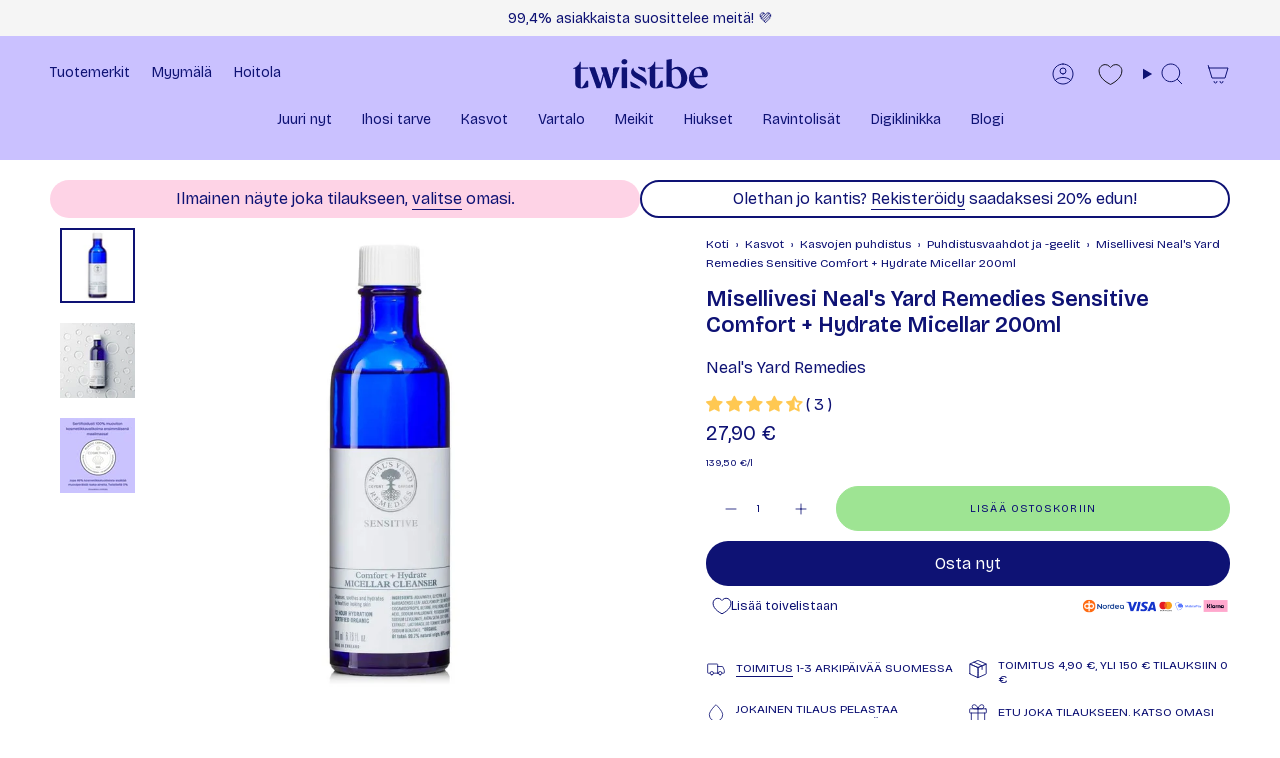

--- FILE ---
content_type: text/html; charset=utf-8
request_url: https://twistbe.fi/products/misellivesi-neals-yard-remedies-sensitive-comfort-hydrate-micellar
body_size: 91226
content:
<!doctype html>
<html class="no-js no-touch supports-no-cookies" lang="fi">
  <head>
    
    <script src="//twistbe.fi/cdn/shop/files/pandectes-rules.js?v=4328337887344098642"></script><meta charset="UTF-8">
<meta http-equiv="X-UA-Compatible" content="IE=edge">
<meta name="viewport" content="width=device-width,initial-scale=1"><meta name="theme-color" content="#0e1274">

<!-- Optimized Font Loading Strategy -->
<link rel="preconnect" href="https://fonts.googleapis.com">
<link rel="preconnect" href="https://fonts.gstatic.com" crossorigin>

<!-- Critical Font CSS with proper fallback chain -->
<style>
  /* Use system fonts initially to prevent layout shift */
  body { 
    font-family: -apple-system, BlinkMacSystemFont, "Segoe UI", Roboto, "Helvetica Neue", Arial, sans-serif;
    font-weight: 400;
  }
  
  /* Apply custom font when loaded */
  .fonts-loaded body,
  .fonts-loaded h1, .fonts-loaded h2, .fonts-loaded h3,
  .fonts-loaded h4, .fonts-loaded h5, .fonts-loaded h6,
  .fonts-loaded .btn, .fonts-loaded button,
  .fonts-loaded .nav-link { 
    font-family: "Bricolage Grotesque", -apple-system, BlinkMacSystemFont, sans-serif; 
  }
</style>

<!-- Load only the weights we actually use (subset) -->
<link rel="preload" 
      href="https://fonts.googleapis.com/css2?family=Bricolage+Grotesque:opsz,wght@12..96,400;12..96,600;12..96,700&display=swap" 
      as="style" 
      onload="this.onload=null;this.rel='stylesheet';document.documentElement.classList.add('fonts-loaded')">
<noscript>
  <link rel="stylesheet" href="https://fonts.googleapis.com/css2?family=Bricolage+Grotesque:opsz,wght@12..96,400;12..96,600;12..96,700&display=swap">
</noscript>

<link rel="canonical" href="https://twistbe.fi/products/misellivesi-neals-yard-remedies-sensitive-comfort-hydrate-micellar"><!-- ======================= Broadcast Theme V6.2.0 ========================= -->


  <link rel="icon" type="image/png" href="//twistbe.fi/cdn/shop/files/Twistbe-favicon.png?crop=center&height=32&v=1753168762&width=32">

<link rel="preconnect" href="https://fonts.shopifycdn.com" crossorigin><!-- Title and description ================================================ -->


<title>
    
    Misellivesi Neal&#39;s Yard Remedies Sensitive Comfort + Hydrate
    
    
    
      &ndash; Twistbe 
    
  </title>


  <meta name="description" content="Onko tässä paras misellivesi? Tämä puhdistaa kasvot kuivattamatta ja jättää ihon pehmeäksi. Hajusteeton ja vegaaninen. Sopii herkällekin iholle! Lue lisää 💜">


<meta property="og:site_name" content="Twistbe ">
<meta property="og:url" content="https://twistbe.fi/products/misellivesi-neals-yard-remedies-sensitive-comfort-hydrate-micellar">
<meta property="og:title" content="Misellivesi Neal&#39;s Yard Remedies Sensitive Comfort + Hydrate">
<meta property="og:type" content="product">
<meta property="og:description" content="Onko tässä paras misellivesi? Tämä puhdistaa kasvot kuivattamatta ja jättää ihon pehmeäksi. Hajusteeton ja vegaaninen. Sopii herkällekin iholle! Lue lisää 💜"><meta property="og:image" content="http://twistbe.fi/cdn/shop/products/Neals-Yard-Remedies-Sensitive-Comfort-Hydrate-Micellar-puhdistusaine-200ml.jpg?v=1679491160">
  <meta property="og:image:secure_url" content="https://twistbe.fi/cdn/shop/products/Neals-Yard-Remedies-Sensitive-Comfort-Hydrate-Micellar-puhdistusaine-200ml.jpg?v=1679491160">
  <meta property="og:image:width" content="1024">
  <meta property="og:image:height" content="1024"><meta property="og:price:amount" content="27,90">
  <meta property="og:price:currency" content="EUR"><meta name="twitter:card" content="summary_large_image">
<meta name="twitter:title" content="Misellivesi Neal&#39;s Yard Remedies Sensitive Comfort + Hydrate">
<meta name="twitter:description" content="Onko tässä paras misellivesi? Tämä puhdistaa kasvot kuivattamatta ja jättää ihon pehmeäksi. Hajusteeton ja vegaaninen. Sopii herkällekin iholle! Lue lisää 💜">
<!-- CSS ================================================================== -->
<style data-shopify>
  @font-face {
  font-family: "Playfair Display";
  font-weight: 400;
  font-style: normal;
  font-display: swap;
  src: url("//twistbe.fi/cdn/fonts/playfair_display/playfairdisplay_n4.9980f3e16959dc89137cc1369bfc3ae98af1deb9.woff2") format("woff2"),
       url("//twistbe.fi/cdn/fonts/playfair_display/playfairdisplay_n4.c562b7c8e5637886a811d2a017f9e023166064ee.woff") format("woff");
}

  @font-face {
  font-family: Montserrat;
  font-weight: 400;
  font-style: normal;
  font-display: swap;
  src: url("//twistbe.fi/cdn/fonts/montserrat/montserrat_n4.81949fa0ac9fd2021e16436151e8eaa539321637.woff2") format("woff2"),
       url("//twistbe.fi/cdn/fonts/montserrat/montserrat_n4.a6c632ca7b62da89c3594789ba828388aac693fe.woff") format("woff");
}

  @font-face {
  font-family: Montserrat;
  font-weight: 400;
  font-style: normal;
  font-display: swap;
  src: url("//twistbe.fi/cdn/fonts/montserrat/montserrat_n4.81949fa0ac9fd2021e16436151e8eaa539321637.woff2") format("woff2"),
       url("//twistbe.fi/cdn/fonts/montserrat/montserrat_n4.a6c632ca7b62da89c3594789ba828388aac693fe.woff") format("woff");
}

  @font-face {
  font-family: Poppins;
  font-weight: 400;
  font-style: normal;
  font-display: swap;
  src: url("//twistbe.fi/cdn/fonts/poppins/poppins_n4.0ba78fa5af9b0e1a374041b3ceaadf0a43b41362.woff2") format("woff2"),
       url("//twistbe.fi/cdn/fonts/poppins/poppins_n4.214741a72ff2596839fc9760ee7a770386cf16ca.woff") format("woff");
}

  @font-face {
  font-family: Montserrat;
  font-weight: 400;
  font-style: normal;
  font-display: swap;
  src: url("//twistbe.fi/cdn/fonts/montserrat/montserrat_n4.81949fa0ac9fd2021e16436151e8eaa539321637.woff2") format("woff2"),
       url("//twistbe.fi/cdn/fonts/montserrat/montserrat_n4.a6c632ca7b62da89c3594789ba828388aac693fe.woff") format("woff");
}


  
    @font-face {
  font-family: Montserrat;
  font-weight: 500;
  font-style: normal;
  font-display: swap;
  src: url("//twistbe.fi/cdn/fonts/montserrat/montserrat_n5.07ef3781d9c78c8b93c98419da7ad4fbeebb6635.woff2") format("woff2"),
       url("//twistbe.fi/cdn/fonts/montserrat/montserrat_n5.adf9b4bd8b0e4f55a0b203cdd84512667e0d5e4d.woff") format("woff");
}

  

  
    @font-face {
  font-family: Montserrat;
  font-weight: 400;
  font-style: italic;
  font-display: swap;
  src: url("//twistbe.fi/cdn/fonts/montserrat/montserrat_i4.5a4ea298b4789e064f62a29aafc18d41f09ae59b.woff2") format("woff2"),
       url("//twistbe.fi/cdn/fonts/montserrat/montserrat_i4.072b5869c5e0ed5b9d2021e4c2af132e16681ad2.woff") format("woff");
}

  

  
    @font-face {
  font-family: Montserrat;
  font-weight: 500;
  font-style: italic;
  font-display: swap;
  src: url("//twistbe.fi/cdn/fonts/montserrat/montserrat_i5.d3a783eb0cc26f2fda1e99d1dfec3ebaea1dc164.woff2") format("woff2"),
       url("//twistbe.fi/cdn/fonts/montserrat/montserrat_i5.76d414ea3d56bb79ef992a9c62dce2e9063bc062.woff") format("woff");
}

  

  
    @font-face {
  font-family: Montserrat;
  font-weight: 500;
  font-style: normal;
  font-display: swap;
  src: url("//twistbe.fi/cdn/fonts/montserrat/montserrat_n5.07ef3781d9c78c8b93c98419da7ad4fbeebb6635.woff2") format("woff2"),
       url("//twistbe.fi/cdn/fonts/montserrat/montserrat_n5.adf9b4bd8b0e4f55a0b203cdd84512667e0d5e4d.woff") format("woff");
}

  

  

  
    :root,
    .color-scheme-1 {--COLOR-BG-GRADIENT: #ffffff;
      --COLOR-BG: #ffffff;
      --COLOR-BG-RGB: 255, 255, 255;

      --COLOR-BG-ACCENT: #cac1ff;
      --COLOR-BG-ACCENT-LIGHTEN: #ffffff;

      /* === Link Color ===*/

      --COLOR-LINK: #0e1274;
      --COLOR-LINK-A50: rgba(14, 18, 116, 0.5);
      --COLOR-LINK-A70: rgba(14, 18, 116, 0.7);
      --COLOR-LINK-HOVER: rgba(14, 18, 116, 0.7);
      --COLOR-LINK-OPPOSITE: #ffffff;

      --COLOR-TEXT: #0e1274;
      --COLOR-TEXT-HOVER: rgba(14, 18, 116, 0.7);
      --COLOR-TEXT-LIGHT: #56599e;
      --COLOR-TEXT-DARK:  #0e1274;
      --COLOR-TEXT-A5:  rgba(14, 18, 116, 0.05);
      --COLOR-TEXT-A35: rgba(14, 18, 116, 0.35);
      --COLOR-TEXT-A50: rgba(14, 18, 116, 0.5);
      --COLOR-TEXT-A80: rgba(14, 18, 116, 0.8);


      --COLOR-BORDER: rgb(14, 18, 116);
      --COLOR-BORDER-LIGHT: #6e71ac;
      --COLOR-BORDER-DARK: #030419;
      --COLOR-BORDER-HAIRLINE: #f7f7f7;

      --overlay-bg: #000000;

      /* === Bright color ===*/
      --COLOR-ACCENT: #0e1274;
      --COLOR-ACCENT-HOVER: #030532;
      --COLOR-ACCENT-FADE: rgba(14, 18, 116, 0.05);
      --COLOR-ACCENT-LIGHT: #1e26fd;

      /* === Default Cart Gradient ===*/

      --FREE-SHIPPING-GRADIENT: linear-gradient(to right, var(--COLOR-ACCENT-LIGHT) 0%, var(--accent) 100%);

      /* === Buttons ===*/
      --BTN-PRIMARY-BG: #cac1ff;
      --BTN-PRIMARY-TEXT: #0e1274;
      --BTN-PRIMARY-BORDER: #ffffff;
      --BTN-PRIMARY-BORDER-A70: rgba(255, 255, 255, 0.7);

      
      
        --BTN-PRIMARY-BG-BRIGHTER: #b4a8ff;
      

      --BTN-SECONDARY-BG: #0e1274;
      --BTN-SECONDARY-TEXT: #ffffff;
      --BTN-SECONDARY-BORDER: #0e1274;
      --BTN-SECONDARY-BORDER-A70: rgba(14, 18, 116, 0.7);

      
      
        --BTN-SECONDARY-BG-BRIGHTER: #11168b;
      

      
--COLOR-BG-BRIGHTER: #f2f2f2;

      --COLOR-BG-ALPHA-25: rgba(255, 255, 255, 0.25);
      --COLOR-BG-TRANSPARENT: rgba(255, 255, 255, 0);--COLOR-FOOTER-BG-HAIRLINE: #f7f7f7;

      /* Dynamic color variables */
      --accent: var(--COLOR-ACCENT);
      --accent-fade: var(--COLOR-ACCENT-FADE);
      --accent-hover: var(--COLOR-ACCENT-HOVER);
      --border: var(--COLOR-BORDER);
      --border-dark: var(--COLOR-BORDER-DARK);
      --border-light: var(--COLOR-BORDER-LIGHT);
      --border-hairline: var(--COLOR-BORDER-HAIRLINE);
      --bg: var(--COLOR-BG-GRADIENT, var(--COLOR-BG));
      --bg-accent: var(--COLOR-BG-ACCENT);
      --bg-accent-lighten: var(--COLOR-BG-ACCENT-LIGHTEN);
      --icons: var(--COLOR-TEXT);
      --link: var(--COLOR-LINK);
      --link-a50: var(--COLOR-LINK-A50);
      --link-a70: var(--COLOR-LINK-A70);
      --link-hover: var(--COLOR-LINK-HOVER);
      --link-opposite: var(--COLOR-LINK-OPPOSITE);
      --text: var(--COLOR-TEXT);
      --text-dark: var(--COLOR-TEXT-DARK);
      --text-light: var(--COLOR-TEXT-LIGHT);
      --text-hover: var(--COLOR-TEXT-HOVER);
      --text-a5: var(--COLOR-TEXT-A5);
      --text-a35: var(--COLOR-TEXT-A35);
      --text-a50: var(--COLOR-TEXT-A50);
      --text-a80: var(--COLOR-TEXT-A80);
    }
  
    
    .color-scheme-2 {--COLOR-BG-GRADIENT: #0e1274;
      --COLOR-BG: #0e1274;
      --COLOR-BG-RGB: 14, 18, 116;

      --COLOR-BG-ACCENT: #cac1ff;
      --COLOR-BG-ACCENT-LIGHTEN: #ffffff;

      /* === Link Color ===*/

      --COLOR-LINK: #0e1274;
      --COLOR-LINK-A50: rgba(14, 18, 116, 0.5);
      --COLOR-LINK-A70: rgba(14, 18, 116, 0.7);
      --COLOR-LINK-HOVER: rgba(14, 18, 116, 0.7);
      --COLOR-LINK-OPPOSITE: #ffffff;

      --COLOR-TEXT: #ffffff;
      --COLOR-TEXT-HOVER: rgba(255, 255, 255, 0.7);
      --COLOR-TEXT-LIGHT: #b7b8d5;
      --COLOR-TEXT-DARK:  #ffffff;
      --COLOR-TEXT-A5:  rgba(255, 255, 255, 0.05);
      --COLOR-TEXT-A35: rgba(255, 255, 255, 0.35);
      --COLOR-TEXT-A50: rgba(255, 255, 255, 0.5);
      --COLOR-TEXT-A80: rgba(255, 255, 255, 0.8);


      --COLOR-BORDER: rgb(202, 193, 255);
      --COLOR-BORDER-LIGHT: #7f7bc7;
      --COLOR-BORDER-DARK: #735bff;
      --COLOR-BORDER-HAIRLINE: #0c1066;

      --overlay-bg: #000000;

      /* === Bright color ===*/
      --COLOR-ACCENT: #0e1274;
      --COLOR-ACCENT-HOVER: #030532;
      --COLOR-ACCENT-FADE: rgba(14, 18, 116, 0.05);
      --COLOR-ACCENT-LIGHT: #1e26fd;

      /* === Default Cart Gradient ===*/

      --FREE-SHIPPING-GRADIENT: linear-gradient(to right, var(--COLOR-ACCENT-LIGHT) 0%, var(--accent) 100%);

      /* === Buttons ===*/
      --BTN-PRIMARY-BG: #0e1274;
      --BTN-PRIMARY-TEXT: #ffffff;
      --BTN-PRIMARY-BORDER: #ffffff;
      --BTN-PRIMARY-BORDER-A70: rgba(255, 255, 255, 0.7);

      
      
        --BTN-PRIMARY-BG-BRIGHTER: #11168b;
      

      --BTN-SECONDARY-BG: #ffffff;
      --BTN-SECONDARY-TEXT: #0e1274;
      --BTN-SECONDARY-BORDER: #0e1274;
      --BTN-SECONDARY-BORDER-A70: rgba(14, 18, 116, 0.7);

      
      
        --BTN-SECONDARY-BG-BRIGHTER: #f2f2f2;
      

      
--COLOR-BG-BRIGHTER: #11168b;

      --COLOR-BG-ALPHA-25: rgba(14, 18, 116, 0.25);
      --COLOR-BG-TRANSPARENT: rgba(14, 18, 116, 0);--COLOR-FOOTER-BG-HAIRLINE: #101482;

      /* Dynamic color variables */
      --accent: var(--COLOR-ACCENT);
      --accent-fade: var(--COLOR-ACCENT-FADE);
      --accent-hover: var(--COLOR-ACCENT-HOVER);
      --border: var(--COLOR-BORDER);
      --border-dark: var(--COLOR-BORDER-DARK);
      --border-light: var(--COLOR-BORDER-LIGHT);
      --border-hairline: var(--COLOR-BORDER-HAIRLINE);
      --bg: var(--COLOR-BG-GRADIENT, var(--COLOR-BG));
      --bg-accent: var(--COLOR-BG-ACCENT);
      --bg-accent-lighten: var(--COLOR-BG-ACCENT-LIGHTEN);
      --icons: var(--COLOR-TEXT);
      --link: var(--COLOR-LINK);
      --link-a50: var(--COLOR-LINK-A50);
      --link-a70: var(--COLOR-LINK-A70);
      --link-hover: var(--COLOR-LINK-HOVER);
      --link-opposite: var(--COLOR-LINK-OPPOSITE);
      --text: var(--COLOR-TEXT);
      --text-dark: var(--COLOR-TEXT-DARK);
      --text-light: var(--COLOR-TEXT-LIGHT);
      --text-hover: var(--COLOR-TEXT-HOVER);
      --text-a5: var(--COLOR-TEXT-A5);
      --text-a35: var(--COLOR-TEXT-A35);
      --text-a50: var(--COLOR-TEXT-A50);
      --text-a80: var(--COLOR-TEXT-A80);
    }
  
    
    .color-scheme-3 {--COLOR-BG-GRADIENT: #cac1ff;
      --COLOR-BG: #cac1ff;
      --COLOR-BG-RGB: 202, 193, 255;

      --COLOR-BG-ACCENT: #cac1ff;
      --COLOR-BG-ACCENT-LIGHTEN: #ffffff;

      /* === Link Color ===*/

      --COLOR-LINK: #0e1274;
      --COLOR-LINK-A50: rgba(14, 18, 116, 0.5);
      --COLOR-LINK-A70: rgba(14, 18, 116, 0.7);
      --COLOR-LINK-HOVER: rgba(14, 18, 116, 0.7);
      --COLOR-LINK-OPPOSITE: #ffffff;

      --COLOR-TEXT: #0e1274;
      --COLOR-TEXT-HOVER: rgba(14, 18, 116, 0.7);
      --COLOR-TEXT-LIGHT: #46479e;
      --COLOR-TEXT-DARK:  #0e1274;
      --COLOR-TEXT-A5:  rgba(14, 18, 116, 0.05);
      --COLOR-TEXT-A35: rgba(14, 18, 116, 0.35);
      --COLOR-TEXT-A50: rgba(14, 18, 116, 0.5);
      --COLOR-TEXT-A80: rgba(14, 18, 116, 0.8);


      --COLOR-BORDER: rgb(245, 245, 245);
      --COLOR-BORDER-LIGHT: #e4e0f9;
      --COLOR-BORDER-DARK: #c2c2c2;
      --COLOR-BORDER-HAIRLINE: #bdb2ff;

      --overlay-bg: #000000;

      /* === Bright color ===*/
      --COLOR-ACCENT: #0e1274;
      --COLOR-ACCENT-HOVER: #030532;
      --COLOR-ACCENT-FADE: rgba(14, 18, 116, 0.05);
      --COLOR-ACCENT-LIGHT: #1e26fd;

      /* === Default Cart Gradient ===*/

      --FREE-SHIPPING-GRADIENT: linear-gradient(to right, var(--COLOR-ACCENT-LIGHT) 0%, var(--accent) 100%);

      /* === Buttons ===*/
      --BTN-PRIMARY-BG: #ffffff;
      --BTN-PRIMARY-TEXT: #0e1274;
      --BTN-PRIMARY-BORDER: #ffffff;
      --BTN-PRIMARY-BORDER-A70: rgba(255, 255, 255, 0.7);

      
      
        --BTN-PRIMARY-BG-BRIGHTER: #f2f2f2;
      

      --BTN-SECONDARY-BG: #cac1ff;
      --BTN-SECONDARY-TEXT: #0e1274;
      --BTN-SECONDARY-BORDER: #cac1ff;
      --BTN-SECONDARY-BORDER-A70: rgba(202, 193, 255, 0.7);

      
      
        --BTN-SECONDARY-BG-BRIGHTER: #b4a8ff;
      

      
--COLOR-BG-BRIGHTER: #b4a8ff;

      --COLOR-BG-ALPHA-25: rgba(202, 193, 255, 0.25);
      --COLOR-BG-TRANSPARENT: rgba(202, 193, 255, 0);--COLOR-FOOTER-BG-HAIRLINE: #bdb2ff;

      /* Dynamic color variables */
      --accent: var(--COLOR-ACCENT);
      --accent-fade: var(--COLOR-ACCENT-FADE);
      --accent-hover: var(--COLOR-ACCENT-HOVER);
      --border: var(--COLOR-BORDER);
      --border-dark: var(--COLOR-BORDER-DARK);
      --border-light: var(--COLOR-BORDER-LIGHT);
      --border-hairline: var(--COLOR-BORDER-HAIRLINE);
      --bg: var(--COLOR-BG-GRADIENT, var(--COLOR-BG));
      --bg-accent: var(--COLOR-BG-ACCENT);
      --bg-accent-lighten: var(--COLOR-BG-ACCENT-LIGHTEN);
      --icons: var(--COLOR-TEXT);
      --link: var(--COLOR-LINK);
      --link-a50: var(--COLOR-LINK-A50);
      --link-a70: var(--COLOR-LINK-A70);
      --link-hover: var(--COLOR-LINK-HOVER);
      --link-opposite: var(--COLOR-LINK-OPPOSITE);
      --text: var(--COLOR-TEXT);
      --text-dark: var(--COLOR-TEXT-DARK);
      --text-light: var(--COLOR-TEXT-LIGHT);
      --text-hover: var(--COLOR-TEXT-HOVER);
      --text-a5: var(--COLOR-TEXT-A5);
      --text-a35: var(--COLOR-TEXT-A35);
      --text-a50: var(--COLOR-TEXT-A50);
      --text-a80: var(--COLOR-TEXT-A80);
    }
  
    
    .color-scheme-4 {--COLOR-BG-GRADIENT: #fed3e6;
      --COLOR-BG: #fed3e6;
      --COLOR-BG-RGB: 254, 211, 230;

      --COLOR-BG-ACCENT: #ffffff;
      --COLOR-BG-ACCENT-LIGHTEN: #ffffff;

      /* === Link Color ===*/

      --COLOR-LINK: #0e1274;
      --COLOR-LINK-A50: rgba(14, 18, 116, 0.5);
      --COLOR-LINK-A70: rgba(14, 18, 116, 0.7);
      --COLOR-LINK-HOVER: rgba(14, 18, 116, 0.7);
      --COLOR-LINK-OPPOSITE: #ffffff;

      --COLOR-TEXT: #0e1274;
      --COLOR-TEXT-HOVER: rgba(14, 18, 116, 0.7);
      --COLOR-TEXT-LIGHT: #564c96;
      --COLOR-TEXT-DARK:  #0e1274;
      --COLOR-TEXT-A5:  rgba(14, 18, 116, 0.05);
      --COLOR-TEXT-A35: rgba(14, 18, 116, 0.35);
      --COLOR-TEXT-A50: rgba(14, 18, 116, 0.5);
      --COLOR-TEXT-A80: rgba(14, 18, 116, 0.8);


      --COLOR-BORDER: rgb(245, 245, 245);
      --COLOR-BORDER-LIGHT: #f9e7ef;
      --COLOR-BORDER-DARK: #c2c2c2;
      --COLOR-BORDER-HAIRLINE: #fec4dd;

      --overlay-bg: #000000;

      /* === Bright color ===*/
      --COLOR-ACCENT: #cac1ff;
      --COLOR-ACCENT-HOVER: #8974ff;
      --COLOR-ACCENT-FADE: rgba(202, 193, 255, 0.05);
      --COLOR-ACCENT-LIGHT: #ffffff;

      /* === Default Cart Gradient ===*/

      --FREE-SHIPPING-GRADIENT: linear-gradient(to right, var(--COLOR-ACCENT-LIGHT) 0%, var(--accent) 100%);

      /* === Buttons ===*/
      --BTN-PRIMARY-BG: #ffffff;
      --BTN-PRIMARY-TEXT: #0e1274;
      --BTN-PRIMARY-BORDER: #0e1274;
      --BTN-PRIMARY-BORDER-A70: rgba(14, 18, 116, 0.7);

      
      
        --BTN-PRIMARY-BG-BRIGHTER: #f2f2f2;
      

      --BTN-SECONDARY-BG: #0e1274;
      --BTN-SECONDARY-TEXT: #ffffff;
      --BTN-SECONDARY-BORDER: #ffffff;
      --BTN-SECONDARY-BORDER-A70: rgba(255, 255, 255, 0.7);

      
      
        --BTN-SECONDARY-BG-BRIGHTER: #11168b;
      

      
--COLOR-BG-BRIGHTER: #fdbad8;

      --COLOR-BG-ALPHA-25: rgba(254, 211, 230, 0.25);
      --COLOR-BG-TRANSPARENT: rgba(254, 211, 230, 0);--COLOR-FOOTER-BG-HAIRLINE: #fec4dd;

      /* Dynamic color variables */
      --accent: var(--COLOR-ACCENT);
      --accent-fade: var(--COLOR-ACCENT-FADE);
      --accent-hover: var(--COLOR-ACCENT-HOVER);
      --border: var(--COLOR-BORDER);
      --border-dark: var(--COLOR-BORDER-DARK);
      --border-light: var(--COLOR-BORDER-LIGHT);
      --border-hairline: var(--COLOR-BORDER-HAIRLINE);
      --bg: var(--COLOR-BG-GRADIENT, var(--COLOR-BG));
      --bg-accent: var(--COLOR-BG-ACCENT);
      --bg-accent-lighten: var(--COLOR-BG-ACCENT-LIGHTEN);
      --icons: var(--COLOR-TEXT);
      --link: var(--COLOR-LINK);
      --link-a50: var(--COLOR-LINK-A50);
      --link-a70: var(--COLOR-LINK-A70);
      --link-hover: var(--COLOR-LINK-HOVER);
      --link-opposite: var(--COLOR-LINK-OPPOSITE);
      --text: var(--COLOR-TEXT);
      --text-dark: var(--COLOR-TEXT-DARK);
      --text-light: var(--COLOR-TEXT-LIGHT);
      --text-hover: var(--COLOR-TEXT-HOVER);
      --text-a5: var(--COLOR-TEXT-A5);
      --text-a35: var(--COLOR-TEXT-A35);
      --text-a50: var(--COLOR-TEXT-A50);
      --text-a80: var(--COLOR-TEXT-A80);
    }
  
    
    .color-scheme-5 {--COLOR-BG-GRADIENT: #ffffff;
      --COLOR-BG: #ffffff;
      --COLOR-BG-RGB: 255, 255, 255;

      --COLOR-BG-ACCENT: #cac1ff;
      --COLOR-BG-ACCENT-LIGHTEN: #ffffff;

      /* === Link Color ===*/

      --COLOR-LINK: #0e1274;
      --COLOR-LINK-A50: rgba(14, 18, 116, 0.5);
      --COLOR-LINK-A70: rgba(14, 18, 116, 0.7);
      --COLOR-LINK-HOVER: rgba(14, 18, 116, 0.7);
      --COLOR-LINK-OPPOSITE: #ffffff;

      --COLOR-TEXT: #0e1274;
      --COLOR-TEXT-HOVER: rgba(14, 18, 116, 0.7);
      --COLOR-TEXT-LIGHT: #56599e;
      --COLOR-TEXT-DARK:  #0e1274;
      --COLOR-TEXT-A5:  rgba(14, 18, 116, 0.05);
      --COLOR-TEXT-A35: rgba(14, 18, 116, 0.35);
      --COLOR-TEXT-A50: rgba(14, 18, 116, 0.5);
      --COLOR-TEXT-A80: rgba(14, 18, 116, 0.8);


      --COLOR-BORDER: rgb(255, 255, 255);
      --COLOR-BORDER-LIGHT: #ffffff;
      --COLOR-BORDER-DARK: #cccccc;
      --COLOR-BORDER-HAIRLINE: #f7f7f7;

      --overlay-bg: #000000;

      /* === Bright color ===*/
      --COLOR-ACCENT: #0e1274;
      --COLOR-ACCENT-HOVER: #030532;
      --COLOR-ACCENT-FADE: rgba(14, 18, 116, 0.05);
      --COLOR-ACCENT-LIGHT: #1e26fd;

      /* === Default Cart Gradient ===*/

      --FREE-SHIPPING-GRADIENT: linear-gradient(to right, var(--COLOR-ACCENT-LIGHT) 0%, var(--accent) 100%);

      /* === Buttons ===*/
      --BTN-PRIMARY-BG: #0e1274;
      --BTN-PRIMARY-TEXT: #ffffff;
      --BTN-PRIMARY-BORDER: #0e1274;
      --BTN-PRIMARY-BORDER-A70: rgba(14, 18, 116, 0.7);

      
      
        --BTN-PRIMARY-BG-BRIGHTER: #11168b;
      

      --BTN-SECONDARY-BG: #9ee493;
      --BTN-SECONDARY-TEXT: #0e1274;
      --BTN-SECONDARY-BORDER: #9ee493;
      --BTN-SECONDARY-BORDER-A70: rgba(158, 228, 147, 0.7);

      
      
        --BTN-SECONDARY-BG-BRIGHTER: #8cdf7f;
      

      
--COLOR-BG-BRIGHTER: #f2f2f2;

      --COLOR-BG-ALPHA-25: rgba(255, 255, 255, 0.25);
      --COLOR-BG-TRANSPARENT: rgba(255, 255, 255, 0);--COLOR-FOOTER-BG-HAIRLINE: #f7f7f7;

      /* Dynamic color variables */
      --accent: var(--COLOR-ACCENT);
      --accent-fade: var(--COLOR-ACCENT-FADE);
      --accent-hover: var(--COLOR-ACCENT-HOVER);
      --border: var(--COLOR-BORDER);
      --border-dark: var(--COLOR-BORDER-DARK);
      --border-light: var(--COLOR-BORDER-LIGHT);
      --border-hairline: var(--COLOR-BORDER-HAIRLINE);
      --bg: var(--COLOR-BG-GRADIENT, var(--COLOR-BG));
      --bg-accent: var(--COLOR-BG-ACCENT);
      --bg-accent-lighten: var(--COLOR-BG-ACCENT-LIGHTEN);
      --icons: var(--COLOR-TEXT);
      --link: var(--COLOR-LINK);
      --link-a50: var(--COLOR-LINK-A50);
      --link-a70: var(--COLOR-LINK-A70);
      --link-hover: var(--COLOR-LINK-HOVER);
      --link-opposite: var(--COLOR-LINK-OPPOSITE);
      --text: var(--COLOR-TEXT);
      --text-dark: var(--COLOR-TEXT-DARK);
      --text-light: var(--COLOR-TEXT-LIGHT);
      --text-hover: var(--COLOR-TEXT-HOVER);
      --text-a5: var(--COLOR-TEXT-A5);
      --text-a35: var(--COLOR-TEXT-A35);
      --text-a50: var(--COLOR-TEXT-A50);
      --text-a80: var(--COLOR-TEXT-A80);
    }
  
    
    .color-scheme-6 {--COLOR-BG-GRADIENT: #0e1274;
      --COLOR-BG: #0e1274;
      --COLOR-BG-RGB: 14, 18, 116;

      --COLOR-BG-ACCENT: #cac1ff;
      --COLOR-BG-ACCENT-LIGHTEN: #ffffff;

      /* === Link Color ===*/

      --COLOR-LINK: #ffc852;
      --COLOR-LINK-A50: rgba(255, 200, 82, 0.5);
      --COLOR-LINK-A70: rgba(255, 200, 82, 0.7);
      --COLOR-LINK-HOVER: rgba(255, 200, 82, 0.7);
      --COLOR-LINK-OPPOSITE: #000000;

      --COLOR-TEXT: #ffffff;
      --COLOR-TEXT-HOVER: rgba(255, 255, 255, 0.7);
      --COLOR-TEXT-LIGHT: #b7b8d5;
      --COLOR-TEXT-DARK:  #ffffff;
      --COLOR-TEXT-A5:  rgba(255, 255, 255, 0.05);
      --COLOR-TEXT-A35: rgba(255, 255, 255, 0.35);
      --COLOR-TEXT-A50: rgba(255, 255, 255, 0.5);
      --COLOR-TEXT-A80: rgba(255, 255, 255, 0.8);


      --COLOR-BORDER: rgb(245, 245, 245);
      --COLOR-BORDER-LIGHT: #999ac1;
      --COLOR-BORDER-DARK: #c2c2c2;
      --COLOR-BORDER-HAIRLINE: #0c1066;

      --overlay-bg: #000000;

      /* === Bright color ===*/
      --COLOR-ACCENT: #9ee493;
      --COLOR-ACCENT-HOVER: #5fe04b;
      --COLOR-ACCENT-FADE: rgba(158, 228, 147, 0.05);
      --COLOR-ACCENT-LIGHT: #ffffff;

      /* === Default Cart Gradient ===*/

      --FREE-SHIPPING-GRADIENT: linear-gradient(to right, var(--COLOR-ACCENT-LIGHT) 0%, var(--accent) 100%);

      /* === Buttons ===*/
      --BTN-PRIMARY-BG: #cac1ff;
      --BTN-PRIMARY-TEXT: #0e1274;
      --BTN-PRIMARY-BORDER: #cac1ff;
      --BTN-PRIMARY-BORDER-A70: rgba(202, 193, 255, 0.7);

      
      
        --BTN-PRIMARY-BG-BRIGHTER: #b4a8ff;
      

      --BTN-SECONDARY-BG: #cac1ff;
      --BTN-SECONDARY-TEXT: #0e1274;
      --BTN-SECONDARY-BORDER: #cac1ff;
      --BTN-SECONDARY-BORDER-A70: rgba(202, 193, 255, 0.7);

      
      
        --BTN-SECONDARY-BG-BRIGHTER: #b4a8ff;
      

      
--COLOR-BG-BRIGHTER: #11168b;

      --COLOR-BG-ALPHA-25: rgba(14, 18, 116, 0.25);
      --COLOR-BG-TRANSPARENT: rgba(14, 18, 116, 0);--COLOR-FOOTER-BG-HAIRLINE: #101482;

      /* Dynamic color variables */
      --accent: var(--COLOR-ACCENT);
      --accent-fade: var(--COLOR-ACCENT-FADE);
      --accent-hover: var(--COLOR-ACCENT-HOVER);
      --border: var(--COLOR-BORDER);
      --border-dark: var(--COLOR-BORDER-DARK);
      --border-light: var(--COLOR-BORDER-LIGHT);
      --border-hairline: var(--COLOR-BORDER-HAIRLINE);
      --bg: var(--COLOR-BG-GRADIENT, var(--COLOR-BG));
      --bg-accent: var(--COLOR-BG-ACCENT);
      --bg-accent-lighten: var(--COLOR-BG-ACCENT-LIGHTEN);
      --icons: var(--COLOR-TEXT);
      --link: var(--COLOR-LINK);
      --link-a50: var(--COLOR-LINK-A50);
      --link-a70: var(--COLOR-LINK-A70);
      --link-hover: var(--COLOR-LINK-HOVER);
      --link-opposite: var(--COLOR-LINK-OPPOSITE);
      --text: var(--COLOR-TEXT);
      --text-dark: var(--COLOR-TEXT-DARK);
      --text-light: var(--COLOR-TEXT-LIGHT);
      --text-hover: var(--COLOR-TEXT-HOVER);
      --text-a5: var(--COLOR-TEXT-A5);
      --text-a35: var(--COLOR-TEXT-A35);
      --text-a50: var(--COLOR-TEXT-A50);
      --text-a80: var(--COLOR-TEXT-A80);
    }
  
    
    .color-scheme-7 {--COLOR-BG-GRADIENT: #cac1ff;
      --COLOR-BG: #cac1ff;
      --COLOR-BG-RGB: 202, 193, 255;

      --COLOR-BG-ACCENT: #cac1ff;
      --COLOR-BG-ACCENT-LIGHTEN: #ffffff;

      /* === Link Color ===*/

      --COLOR-LINK: #0e1274;
      --COLOR-LINK-A50: rgba(14, 18, 116, 0.5);
      --COLOR-LINK-A70: rgba(14, 18, 116, 0.7);
      --COLOR-LINK-HOVER: rgba(14, 18, 116, 0.7);
      --COLOR-LINK-OPPOSITE: #ffffff;

      --COLOR-TEXT: #0e1274;
      --COLOR-TEXT-HOVER: rgba(14, 18, 116, 0.7);
      --COLOR-TEXT-LIGHT: #46479e;
      --COLOR-TEXT-DARK:  #0e1274;
      --COLOR-TEXT-A5:  rgba(14, 18, 116, 0.05);
      --COLOR-TEXT-A35: rgba(14, 18, 116, 0.35);
      --COLOR-TEXT-A50: rgba(14, 18, 116, 0.5);
      --COLOR-TEXT-A80: rgba(14, 18, 116, 0.8);


      --COLOR-BORDER: rgb(14, 18, 116);
      --COLOR-BORDER-LIGHT: #5958ac;
      --COLOR-BORDER-DARK: #030419;
      --COLOR-BORDER-HAIRLINE: #bdb2ff;

      --overlay-bg: #000000;

      /* === Bright color ===*/
      --COLOR-ACCENT: #9ee493;
      --COLOR-ACCENT-HOVER: #5fe04b;
      --COLOR-ACCENT-FADE: rgba(158, 228, 147, 0.05);
      --COLOR-ACCENT-LIGHT: #ffffff;

      /* === Default Cart Gradient ===*/

      --FREE-SHIPPING-GRADIENT: linear-gradient(to right, var(--COLOR-ACCENT-LIGHT) 0%, var(--accent) 100%);

      /* === Buttons ===*/
      --BTN-PRIMARY-BG: #0e1274;
      --BTN-PRIMARY-TEXT: #ffffff;
      --BTN-PRIMARY-BORDER: #ffffff;
      --BTN-PRIMARY-BORDER-A70: rgba(255, 255, 255, 0.7);

      
      
        --BTN-PRIMARY-BG-BRIGHTER: #11168b;
      

      --BTN-SECONDARY-BG: #cac1ff;
      --BTN-SECONDARY-TEXT: #0e1274;
      --BTN-SECONDARY-BORDER: #0e1274;
      --BTN-SECONDARY-BORDER-A70: rgba(14, 18, 116, 0.7);

      
      
        --BTN-SECONDARY-BG-BRIGHTER: #b4a8ff;
      

      
--COLOR-BG-BRIGHTER: #b4a8ff;

      --COLOR-BG-ALPHA-25: rgba(202, 193, 255, 0.25);
      --COLOR-BG-TRANSPARENT: rgba(202, 193, 255, 0);--COLOR-FOOTER-BG-HAIRLINE: #bdb2ff;

      /* Dynamic color variables */
      --accent: var(--COLOR-ACCENT);
      --accent-fade: var(--COLOR-ACCENT-FADE);
      --accent-hover: var(--COLOR-ACCENT-HOVER);
      --border: var(--COLOR-BORDER);
      --border-dark: var(--COLOR-BORDER-DARK);
      --border-light: var(--COLOR-BORDER-LIGHT);
      --border-hairline: var(--COLOR-BORDER-HAIRLINE);
      --bg: var(--COLOR-BG-GRADIENT, var(--COLOR-BG));
      --bg-accent: var(--COLOR-BG-ACCENT);
      --bg-accent-lighten: var(--COLOR-BG-ACCENT-LIGHTEN);
      --icons: var(--COLOR-TEXT);
      --link: var(--COLOR-LINK);
      --link-a50: var(--COLOR-LINK-A50);
      --link-a70: var(--COLOR-LINK-A70);
      --link-hover: var(--COLOR-LINK-HOVER);
      --link-opposite: var(--COLOR-LINK-OPPOSITE);
      --text: var(--COLOR-TEXT);
      --text-dark: var(--COLOR-TEXT-DARK);
      --text-light: var(--COLOR-TEXT-LIGHT);
      --text-hover: var(--COLOR-TEXT-HOVER);
      --text-a5: var(--COLOR-TEXT-A5);
      --text-a35: var(--COLOR-TEXT-A35);
      --text-a50: var(--COLOR-TEXT-A50);
      --text-a80: var(--COLOR-TEXT-A80);
    }
  
    
    .color-scheme-8 {--COLOR-BG-GRADIENT: #eae6dd;
      --COLOR-BG: #eae6dd;
      --COLOR-BG-RGB: 234, 230, 221;

      --COLOR-BG-ACCENT: #f5f2ec;
      --COLOR-BG-ACCENT-LIGHTEN: #ffffff;

      /* === Link Color ===*/

      --COLOR-LINK: #282c2e;
      --COLOR-LINK-A50: rgba(40, 44, 46, 0.5);
      --COLOR-LINK-A70: rgba(40, 44, 46, 0.7);
      --COLOR-LINK-HOVER: rgba(40, 44, 46, 0.7);
      --COLOR-LINK-OPPOSITE: #ffffff;

      --COLOR-TEXT: #212121;
      --COLOR-TEXT-HOVER: rgba(33, 33, 33, 0.7);
      --COLOR-TEXT-LIGHT: #5d5c59;
      --COLOR-TEXT-DARK:  #212121;
      --COLOR-TEXT-A5:  rgba(33, 33, 33, 0.05);
      --COLOR-TEXT-A35: rgba(33, 33, 33, 0.35);
      --COLOR-TEXT-A50: rgba(33, 33, 33, 0.5);
      --COLOR-TEXT-A80: rgba(33, 33, 33, 0.8);


      --COLOR-BORDER: rgb(209, 205, 196);
      --COLOR-BORDER-LIGHT: #dbd7ce;
      --COLOR-BORDER-DARK: #a49c8b;
      --COLOR-BORDER-HAIRLINE: #e4dfd4;

      --overlay-bg: #000000;

      /* === Bright color ===*/
      --COLOR-ACCENT: #ab8c52;
      --COLOR-ACCENT-HOVER: #806430;
      --COLOR-ACCENT-FADE: rgba(171, 140, 82, 0.05);
      --COLOR-ACCENT-LIGHT: #e8d4ae;

      /* === Default Cart Gradient ===*/

      --FREE-SHIPPING-GRADIENT: linear-gradient(to right, var(--COLOR-ACCENT-LIGHT) 0%, var(--accent) 100%);

      /* === Buttons ===*/
      --BTN-PRIMARY-BG: #212121;
      --BTN-PRIMARY-TEXT: #ffffff;
      --BTN-PRIMARY-BORDER: #212121;
      --BTN-PRIMARY-BORDER-A70: rgba(33, 33, 33, 0.7);

      
      
        --BTN-PRIMARY-BG-BRIGHTER: #2e2e2e;
      

      --BTN-SECONDARY-BG: #ab8c52;
      --BTN-SECONDARY-TEXT: #ffffff;
      --BTN-SECONDARY-BORDER: #ab8c52;
      --BTN-SECONDARY-BORDER-A70: rgba(171, 140, 82, 0.7);

      
      
        --BTN-SECONDARY-BG-BRIGHTER: #9a7e4a;
      

      
--COLOR-BG-BRIGHTER: #e0dacd;

      --COLOR-BG-ALPHA-25: rgba(234, 230, 221, 0.25);
      --COLOR-BG-TRANSPARENT: rgba(234, 230, 221, 0);--COLOR-FOOTER-BG-HAIRLINE: #e4dfd4;

      /* Dynamic color variables */
      --accent: var(--COLOR-ACCENT);
      --accent-fade: var(--COLOR-ACCENT-FADE);
      --accent-hover: var(--COLOR-ACCENT-HOVER);
      --border: var(--COLOR-BORDER);
      --border-dark: var(--COLOR-BORDER-DARK);
      --border-light: var(--COLOR-BORDER-LIGHT);
      --border-hairline: var(--COLOR-BORDER-HAIRLINE);
      --bg: var(--COLOR-BG-GRADIENT, var(--COLOR-BG));
      --bg-accent: var(--COLOR-BG-ACCENT);
      --bg-accent-lighten: var(--COLOR-BG-ACCENT-LIGHTEN);
      --icons: var(--COLOR-TEXT);
      --link: var(--COLOR-LINK);
      --link-a50: var(--COLOR-LINK-A50);
      --link-a70: var(--COLOR-LINK-A70);
      --link-hover: var(--COLOR-LINK-HOVER);
      --link-opposite: var(--COLOR-LINK-OPPOSITE);
      --text: var(--COLOR-TEXT);
      --text-dark: var(--COLOR-TEXT-DARK);
      --text-light: var(--COLOR-TEXT-LIGHT);
      --text-hover: var(--COLOR-TEXT-HOVER);
      --text-a5: var(--COLOR-TEXT-A5);
      --text-a35: var(--COLOR-TEXT-A35);
      --text-a50: var(--COLOR-TEXT-A50);
      --text-a80: var(--COLOR-TEXT-A80);
    }
  
    
    .color-scheme-9 {--COLOR-BG-GRADIENT: #ffffff;
      --COLOR-BG: #ffffff;
      --COLOR-BG-RGB: 255, 255, 255;

      --COLOR-BG-ACCENT: #ffffff;
      --COLOR-BG-ACCENT-LIGHTEN: #ffffff;

      /* === Link Color ===*/

      --COLOR-LINK: #0e1274;
      --COLOR-LINK-A50: rgba(14, 18, 116, 0.5);
      --COLOR-LINK-A70: rgba(14, 18, 116, 0.7);
      --COLOR-LINK-HOVER: rgba(14, 18, 116, 0.7);
      --COLOR-LINK-OPPOSITE: #ffffff;

      --COLOR-TEXT: #0e1274;
      --COLOR-TEXT-HOVER: rgba(14, 18, 116, 0.7);
      --COLOR-TEXT-LIGHT: #56599e;
      --COLOR-TEXT-DARK:  #0e1274;
      --COLOR-TEXT-A5:  rgba(14, 18, 116, 0.05);
      --COLOR-TEXT-A35: rgba(14, 18, 116, 0.35);
      --COLOR-TEXT-A50: rgba(14, 18, 116, 0.5);
      --COLOR-TEXT-A80: rgba(14, 18, 116, 0.8);


      --COLOR-BORDER: rgb(245, 245, 245);
      --COLOR-BORDER-LIGHT: #f9f9f9;
      --COLOR-BORDER-DARK: #c2c2c2;
      --COLOR-BORDER-HAIRLINE: #f7f7f7;

      --overlay-bg: #fed3e6;

      /* === Bright color ===*/
      --COLOR-ACCENT: #ab8c52;
      --COLOR-ACCENT-HOVER: #806430;
      --COLOR-ACCENT-FADE: rgba(171, 140, 82, 0.05);
      --COLOR-ACCENT-LIGHT: #e8d4ae;

      /* === Default Cart Gradient ===*/

      --FREE-SHIPPING-GRADIENT: linear-gradient(to right, var(--COLOR-ACCENT-LIGHT) 0%, var(--accent) 100%);

      /* === Buttons ===*/
      --BTN-PRIMARY-BG: #212121;
      --BTN-PRIMARY-TEXT: #ffffff;
      --BTN-PRIMARY-BORDER: #212121;
      --BTN-PRIMARY-BORDER-A70: rgba(33, 33, 33, 0.7);

      
      
        --BTN-PRIMARY-BG-BRIGHTER: #2e2e2e;
      

      --BTN-SECONDARY-BG: #f5f5f5;
      --BTN-SECONDARY-TEXT: #0e1274;
      --BTN-SECONDARY-BORDER: #f5f2ec;
      --BTN-SECONDARY-BORDER-A70: rgba(245, 242, 236, 0.7);

      
      
        --BTN-SECONDARY-BG-BRIGHTER: #e8e8e8;
      

      
--COLOR-BG-BRIGHTER: #f2f2f2;

      --COLOR-BG-ALPHA-25: rgba(255, 255, 255, 0.25);
      --COLOR-BG-TRANSPARENT: rgba(255, 255, 255, 0);--COLOR-FOOTER-BG-HAIRLINE: #f7f7f7;

      /* Dynamic color variables */
      --accent: var(--COLOR-ACCENT);
      --accent-fade: var(--COLOR-ACCENT-FADE);
      --accent-hover: var(--COLOR-ACCENT-HOVER);
      --border: var(--COLOR-BORDER);
      --border-dark: var(--COLOR-BORDER-DARK);
      --border-light: var(--COLOR-BORDER-LIGHT);
      --border-hairline: var(--COLOR-BORDER-HAIRLINE);
      --bg: var(--COLOR-BG-GRADIENT, var(--COLOR-BG));
      --bg-accent: var(--COLOR-BG-ACCENT);
      --bg-accent-lighten: var(--COLOR-BG-ACCENT-LIGHTEN);
      --icons: var(--COLOR-TEXT);
      --link: var(--COLOR-LINK);
      --link-a50: var(--COLOR-LINK-A50);
      --link-a70: var(--COLOR-LINK-A70);
      --link-hover: var(--COLOR-LINK-HOVER);
      --link-opposite: var(--COLOR-LINK-OPPOSITE);
      --text: var(--COLOR-TEXT);
      --text-dark: var(--COLOR-TEXT-DARK);
      --text-light: var(--COLOR-TEXT-LIGHT);
      --text-hover: var(--COLOR-TEXT-HOVER);
      --text-a5: var(--COLOR-TEXT-A5);
      --text-a35: var(--COLOR-TEXT-A35);
      --text-a50: var(--COLOR-TEXT-A50);
      --text-a80: var(--COLOR-TEXT-A80);
    }
  
    
    .color-scheme-10 {--COLOR-BG-GRADIENT: #f5f5f5;
      --COLOR-BG: #f5f5f5;
      --COLOR-BG-RGB: 245, 245, 245;

      --COLOR-BG-ACCENT: #f5f5f5;
      --COLOR-BG-ACCENT-LIGHTEN: #ffffff;

      /* === Link Color ===*/

      --COLOR-LINK: #0e1274;
      --COLOR-LINK-A50: rgba(14, 18, 116, 0.5);
      --COLOR-LINK-A70: rgba(14, 18, 116, 0.7);
      --COLOR-LINK-HOVER: rgba(14, 18, 116, 0.7);
      --COLOR-LINK-OPPOSITE: #ffffff;

      --COLOR-TEXT: #0e1274;
      --COLOR-TEXT-HOVER: rgba(14, 18, 116, 0.7);
      --COLOR-TEXT-LIGHT: #53569b;
      --COLOR-TEXT-DARK:  #0e1274;
      --COLOR-TEXT-A5:  rgba(14, 18, 116, 0.05);
      --COLOR-TEXT-A35: rgba(14, 18, 116, 0.35);
      --COLOR-TEXT-A50: rgba(14, 18, 116, 0.5);
      --COLOR-TEXT-A80: rgba(14, 18, 116, 0.8);


      --COLOR-BORDER: rgb(14, 18, 116);
      --COLOR-BORDER-LIGHT: #6a6da8;
      --COLOR-BORDER-DARK: #030419;
      --COLOR-BORDER-HAIRLINE: #ededed;

      --overlay-bg: #0e1274;

      /* === Bright color ===*/
      --COLOR-ACCENT: #9ee493;
      --COLOR-ACCENT-HOVER: #5fe04b;
      --COLOR-ACCENT-FADE: rgba(158, 228, 147, 0.05);
      --COLOR-ACCENT-LIGHT: #ffffff;

      /* === Default Cart Gradient ===*/

      --FREE-SHIPPING-GRADIENT: linear-gradient(to right, var(--COLOR-ACCENT-LIGHT) 0%, var(--accent) 100%);

      /* === Buttons ===*/
      --BTN-PRIMARY-BG: #212121;
      --BTN-PRIMARY-TEXT: #ffffff;
      --BTN-PRIMARY-BORDER: #ffffff;
      --BTN-PRIMARY-BORDER-A70: rgba(255, 255, 255, 0.7);

      
      
        --BTN-PRIMARY-BG-BRIGHTER: #2e2e2e;
      

      --BTN-SECONDARY-BG: #ab8c52;
      --BTN-SECONDARY-TEXT: #ffffff;
      --BTN-SECONDARY-BORDER: #0e1274;
      --BTN-SECONDARY-BORDER-A70: rgba(14, 18, 116, 0.7);

      
      
        --BTN-SECONDARY-BG-BRIGHTER: #9a7e4a;
      

      
--COLOR-BG-BRIGHTER: #e8e8e8;

      --COLOR-BG-ALPHA-25: rgba(245, 245, 245, 0.25);
      --COLOR-BG-TRANSPARENT: rgba(245, 245, 245, 0);--COLOR-FOOTER-BG-HAIRLINE: #ededed;

      /* Dynamic color variables */
      --accent: var(--COLOR-ACCENT);
      --accent-fade: var(--COLOR-ACCENT-FADE);
      --accent-hover: var(--COLOR-ACCENT-HOVER);
      --border: var(--COLOR-BORDER);
      --border-dark: var(--COLOR-BORDER-DARK);
      --border-light: var(--COLOR-BORDER-LIGHT);
      --border-hairline: var(--COLOR-BORDER-HAIRLINE);
      --bg: var(--COLOR-BG-GRADIENT, var(--COLOR-BG));
      --bg-accent: var(--COLOR-BG-ACCENT);
      --bg-accent-lighten: var(--COLOR-BG-ACCENT-LIGHTEN);
      --icons: var(--COLOR-TEXT);
      --link: var(--COLOR-LINK);
      --link-a50: var(--COLOR-LINK-A50);
      --link-a70: var(--COLOR-LINK-A70);
      --link-hover: var(--COLOR-LINK-HOVER);
      --link-opposite: var(--COLOR-LINK-OPPOSITE);
      --text: var(--COLOR-TEXT);
      --text-dark: var(--COLOR-TEXT-DARK);
      --text-light: var(--COLOR-TEXT-LIGHT);
      --text-hover: var(--COLOR-TEXT-HOVER);
      --text-a5: var(--COLOR-TEXT-A5);
      --text-a35: var(--COLOR-TEXT-A35);
      --text-a50: var(--COLOR-TEXT-A50);
      --text-a80: var(--COLOR-TEXT-A80);
    }
  
    
    .color-scheme-11 {--COLOR-BG-GRADIENT: #ffffff;
      --COLOR-BG: #ffffff;
      --COLOR-BG-RGB: 255, 255, 255;

      --COLOR-BG-ACCENT: #f5f5f5;
      --COLOR-BG-ACCENT-LIGHTEN: #ffffff;

      /* === Link Color ===*/

      --COLOR-LINK: #0e1274;
      --COLOR-LINK-A50: rgba(14, 18, 116, 0.5);
      --COLOR-LINK-A70: rgba(14, 18, 116, 0.7);
      --COLOR-LINK-HOVER: rgba(14, 18, 116, 0.7);
      --COLOR-LINK-OPPOSITE: #ffffff;

      --COLOR-TEXT: #0e1274;
      --COLOR-TEXT-HOVER: rgba(14, 18, 116, 0.7);
      --COLOR-TEXT-LIGHT: #56599e;
      --COLOR-TEXT-DARK:  #0e1274;
      --COLOR-TEXT-A5:  rgba(14, 18, 116, 0.05);
      --COLOR-TEXT-A35: rgba(14, 18, 116, 0.35);
      --COLOR-TEXT-A50: rgba(14, 18, 116, 0.5);
      --COLOR-TEXT-A80: rgba(14, 18, 116, 0.8);


      --COLOR-BORDER: rgb(14, 18, 116);
      --COLOR-BORDER-LIGHT: #6e71ac;
      --COLOR-BORDER-DARK: #030419;
      --COLOR-BORDER-HAIRLINE: #f7f7f7;

      --overlay-bg: #0e1274;

      /* === Bright color ===*/
      --COLOR-ACCENT: #ab8c52;
      --COLOR-ACCENT-HOVER: #806430;
      --COLOR-ACCENT-FADE: rgba(171, 140, 82, 0.05);
      --COLOR-ACCENT-LIGHT: #e8d4ae;

      /* === Default Cart Gradient ===*/

      --FREE-SHIPPING-GRADIENT: linear-gradient(to right, var(--COLOR-ACCENT-LIGHT) 0%, var(--accent) 100%);

      /* === Buttons ===*/
      --BTN-PRIMARY-BG: #212121;
      --BTN-PRIMARY-TEXT: #ffffff;
      --BTN-PRIMARY-BORDER: #ffffff;
      --BTN-PRIMARY-BORDER-A70: rgba(255, 255, 255, 0.7);

      
      
        --BTN-PRIMARY-BG-BRIGHTER: #2e2e2e;
      

      --BTN-SECONDARY-BG: #9ee493;
      --BTN-SECONDARY-TEXT: #0e1274;
      --BTN-SECONDARY-BORDER: #0e1274;
      --BTN-SECONDARY-BORDER-A70: rgba(14, 18, 116, 0.7);

      
      
        --BTN-SECONDARY-BG-BRIGHTER: #8cdf7f;
      

      
--COLOR-BG-BRIGHTER: #f2f2f2;

      --COLOR-BG-ALPHA-25: rgba(255, 255, 255, 0.25);
      --COLOR-BG-TRANSPARENT: rgba(255, 255, 255, 0);--COLOR-FOOTER-BG-HAIRLINE: #f7f7f7;

      /* Dynamic color variables */
      --accent: var(--COLOR-ACCENT);
      --accent-fade: var(--COLOR-ACCENT-FADE);
      --accent-hover: var(--COLOR-ACCENT-HOVER);
      --border: var(--COLOR-BORDER);
      --border-dark: var(--COLOR-BORDER-DARK);
      --border-light: var(--COLOR-BORDER-LIGHT);
      --border-hairline: var(--COLOR-BORDER-HAIRLINE);
      --bg: var(--COLOR-BG-GRADIENT, var(--COLOR-BG));
      --bg-accent: var(--COLOR-BG-ACCENT);
      --bg-accent-lighten: var(--COLOR-BG-ACCENT-LIGHTEN);
      --icons: var(--COLOR-TEXT);
      --link: var(--COLOR-LINK);
      --link-a50: var(--COLOR-LINK-A50);
      --link-a70: var(--COLOR-LINK-A70);
      --link-hover: var(--COLOR-LINK-HOVER);
      --link-opposite: var(--COLOR-LINK-OPPOSITE);
      --text: var(--COLOR-TEXT);
      --text-dark: var(--COLOR-TEXT-DARK);
      --text-light: var(--COLOR-TEXT-LIGHT);
      --text-hover: var(--COLOR-TEXT-HOVER);
      --text-a5: var(--COLOR-TEXT-A5);
      --text-a35: var(--COLOR-TEXT-A35);
      --text-a50: var(--COLOR-TEXT-A50);
      --text-a80: var(--COLOR-TEXT-A80);
    }
  
    
    .color-scheme-ea719b12-fa88-4feb-b785-e219943d5371 {--COLOR-BG-GRADIENT: #ffffff;
      --COLOR-BG: #ffffff;
      --COLOR-BG-RGB: 255, 255, 255;

      --COLOR-BG-ACCENT: #cac1ff;
      --COLOR-BG-ACCENT-LIGHTEN: #ffffff;

      /* === Link Color ===*/

      --COLOR-LINK: #0e1274;
      --COLOR-LINK-A50: rgba(14, 18, 116, 0.5);
      --COLOR-LINK-A70: rgba(14, 18, 116, 0.7);
      --COLOR-LINK-HOVER: rgba(14, 18, 116, 0.7);
      --COLOR-LINK-OPPOSITE: #ffffff;

      --COLOR-TEXT: #0e1274;
      --COLOR-TEXT-HOVER: rgba(14, 18, 116, 0.7);
      --COLOR-TEXT-LIGHT: #56599e;
      --COLOR-TEXT-DARK:  #0e1274;
      --COLOR-TEXT-A5:  rgba(14, 18, 116, 0.05);
      --COLOR-TEXT-A35: rgba(14, 18, 116, 0.35);
      --COLOR-TEXT-A50: rgba(14, 18, 116, 0.5);
      --COLOR-TEXT-A80: rgba(14, 18, 116, 0.8);


      --COLOR-BORDER: rgb(202, 193, 255);
      --COLOR-BORDER-LIGHT: #dfdaff;
      --COLOR-BORDER-DARK: #735bff;
      --COLOR-BORDER-HAIRLINE: #f7f7f7;

      --overlay-bg: #000000;

      /* === Bright color ===*/
      --COLOR-ACCENT: #0e1274;
      --COLOR-ACCENT-HOVER: #030532;
      --COLOR-ACCENT-FADE: rgba(14, 18, 116, 0.05);
      --COLOR-ACCENT-LIGHT: #1e26fd;

      /* === Default Cart Gradient ===*/

      --FREE-SHIPPING-GRADIENT: linear-gradient(to right, var(--COLOR-ACCENT-LIGHT) 0%, var(--accent) 100%);

      /* === Buttons ===*/
      --BTN-PRIMARY-BG: #9ee493;
      --BTN-PRIMARY-TEXT: #0e1274;
      --BTN-PRIMARY-BORDER: #ffffff;
      --BTN-PRIMARY-BORDER-A70: rgba(255, 255, 255, 0.7);

      
      
        --BTN-PRIMARY-BG-BRIGHTER: #8cdf7f;
      

      --BTN-SECONDARY-BG: #0e1274;
      --BTN-SECONDARY-TEXT: #ffffff;
      --BTN-SECONDARY-BORDER: #ffffff;
      --BTN-SECONDARY-BORDER-A70: rgba(255, 255, 255, 0.7);

      
      
        --BTN-SECONDARY-BG-BRIGHTER: #11168b;
      

      
--COLOR-BG-BRIGHTER: #f2f2f2;

      --COLOR-BG-ALPHA-25: rgba(255, 255, 255, 0.25);
      --COLOR-BG-TRANSPARENT: rgba(255, 255, 255, 0);--COLOR-FOOTER-BG-HAIRLINE: #f7f7f7;

      /* Dynamic color variables */
      --accent: var(--COLOR-ACCENT);
      --accent-fade: var(--COLOR-ACCENT-FADE);
      --accent-hover: var(--COLOR-ACCENT-HOVER);
      --border: var(--COLOR-BORDER);
      --border-dark: var(--COLOR-BORDER-DARK);
      --border-light: var(--COLOR-BORDER-LIGHT);
      --border-hairline: var(--COLOR-BORDER-HAIRLINE);
      --bg: var(--COLOR-BG-GRADIENT, var(--COLOR-BG));
      --bg-accent: var(--COLOR-BG-ACCENT);
      --bg-accent-lighten: var(--COLOR-BG-ACCENT-LIGHTEN);
      --icons: var(--COLOR-TEXT);
      --link: var(--COLOR-LINK);
      --link-a50: var(--COLOR-LINK-A50);
      --link-a70: var(--COLOR-LINK-A70);
      --link-hover: var(--COLOR-LINK-HOVER);
      --link-opposite: var(--COLOR-LINK-OPPOSITE);
      --text: var(--COLOR-TEXT);
      --text-dark: var(--COLOR-TEXT-DARK);
      --text-light: var(--COLOR-TEXT-LIGHT);
      --text-hover: var(--COLOR-TEXT-HOVER);
      --text-a5: var(--COLOR-TEXT-A5);
      --text-a35: var(--COLOR-TEXT-A35);
      --text-a50: var(--COLOR-TEXT-A50);
      --text-a80: var(--COLOR-TEXT-A80);
    }
  

  body, .color-scheme-1, .color-scheme-2, .color-scheme-3, .color-scheme-4, .color-scheme-5, .color-scheme-6, .color-scheme-7, .color-scheme-8, .color-scheme-9, .color-scheme-10, .color-scheme-11, .color-scheme-ea719b12-fa88-4feb-b785-e219943d5371 {
    color: var(--text);
    background: var(--bg);
  }

  :root {
    --scrollbar-width: 0px;

    /* === Product grid sale tags ===*/
    --COLOR-SALE-BG: #c8326a;
    --COLOR-SALE-TEXT: #ffffff;

    /* === Product grid badges ===*/
    --COLOR-BADGE-BG: #cac1ff;
    --COLOR-BADGE-TEXT: #0e1274;
    --COLOR-BADGE-UUTUUS-BG: #fed3e6;
    --COLOR-BADGE-UUTUUS-TEXT: #0e1274;
    --COLOR-BADGE-BESTSELLER-BG: #cac1ff;
    --COLOR-BADGE-BESTSELLER-TEXT: #0e1274;

    /* === Quick Add ===*/
    --COLOR-QUICK-ADD-BG: #cac1ff;
    --COLOR-QUICK-ADD-BG-BRIGHTER: #b4a8ff;
    --COLOR-QUICK-ADD-TEXT: #0e1274;

    /* === Product sale color ===*/
    --COLOR-SALE: #0e1274;

    /* === Sticky Add to Cart ===*/
    --STICKY-ATC-BG: #0e1274;
    --STICKY-ATC-TEXT: #ffffff;
    --STICKY-ATC-BUTTON-BG: #9ee493;
    --STICKY-ATC-BUTTON-TEXT: #0e1274;
    --STICKY-ATC-BORDER: #0e1274;

    /* === Helper colors for form error states ===*/
    --COLOR-ERROR: #721C24;
    --COLOR-ERROR-BG: #F8D7DA;
    --COLOR-ERROR-BORDER: #F5C6CB;

    --COLOR-SUCCESS: #56AD6A;
    --COLOR-SUCCESS-BG: rgba(86, 173, 106, 0.2);

    
      --RADIUS: 300px;
      --RADIUS-SELECT: 22px;
    

    --COLOR-HEADER-LINK: #0e1274;
    --COLOR-HEADER-LINK-HOVER: #0e1274;

    --COLOR-MENU-BG: #cac1ff;
    --COLOR-SUBMENU-BG: #ffffff;
    --COLOR-SUBMENU-LINK: #0e1274;
    --COLOR-SUBMENU-LINK-HOVER: rgba(14, 18, 116, 0.7);
    --COLOR-SUBMENU-TEXT-LIGHT: #56599e;

    
      --COLOR-MENU-TRANSPARENT: #0e1274;
      --COLOR-MENU-TRANSPARENT-HOVER: #0e1274;
    

    --TRANSPARENT: rgba(255, 255, 255, 0);

    /* === Default overlay opacity ===*/
    --overlay-opacity: 0;
    --underlay-opacity: 1;
    --underlay-bg: rgba(0,0,0,0.4);
    --header-overlay-color: transparent;

    /* === Custom Cursor ===*/
    --ICON-ZOOM-IN: url( "//twistbe.fi/cdn/shop/t/80/assets/icon-zoom-in.svg?v=182473373117644429561746523626" );
    --ICON-ZOOM-OUT: url( "//twistbe.fi/cdn/shop/t/80/assets/icon-zoom-out.svg?v=101497157853986683871746523621" );

    /* === Custom Icons ===*/
    
    
      
      --ICON-ADD-BAG: url( "//twistbe.fi/cdn/shop/t/80/assets/icon-add-bag.svg?v=23763382405227654651746523627" );
      --ICON-ADD-CART: url( "//twistbe.fi/cdn/shop/t/80/assets/icon-add-cart.svg?v=3962293684743587821746523631" );
      --ICON-ARROW-LEFT: url( "//twistbe.fi/cdn/shop/t/80/assets/icon-arrow-left.svg?v=136066145774695772731746523621" );
      --ICON-ARROW-RIGHT: url( "//twistbe.fi/cdn/shop/t/80/assets/icon-arrow-right.svg?v=150928298113663093401746523623" );
      --ICON-SELECT: url("//twistbe.fi/cdn/shop/t/80/assets/icon-select.svg?v=150573211567947701091746523625");
    

    --PRODUCT-GRID-ASPECT-RATIO: 100%;

    /* === Typography ===*/
    --FONT-HEADING-MINI: 10px;
    --FONT-HEADING-X-SMALL: 16px;
    --FONT-HEADING-SMALL: 18px;
    --FONT-HEADING-MEDIUM: 20px;
    --FONT-HEADING-LARGE: 22px;
    --FONT-HEADING-X-LARGE: 50px;

    --FONT-HEADING-MINI-MOBILE: 10px;
    --FONT-HEADING-X-SMALL-MOBILE: 12px;
    --FONT-HEADING-SMALL-MOBILE: 16px;
    --FONT-HEADING-MEDIUM-MOBILE: 20px;
    --FONT-HEADING-LARGE-MOBILE: 26px;
    --FONT-HEADING-X-LARGE-MOBILE: 40px;

    /* Brand fonts */
    --FONT-STACK-BODY: 'Bricolage Grotesque', Montserrat, sans-serif;
    --FONT-STYLE-BODY: normal;
    --FONT-WEIGHT-BODY: 400;
    --FONT-WEIGHT-BODY-BOLD: 600;

    --LETTER-SPACING-BODY: 0.0em;

    /* Used on featured titles, headings, and display text */
    --FONT-STACK-HEADING: 'Bricolage Grotesque', "Playfair Display", serif;
    --FONT-WEIGHT-HEADING: 600;
    --FONT-STYLE-HEADING: normal;

    --FONT-UPPERCASE-HEADING: none;
    --LETTER-SPACING-HEADING: 0.0em;

    /* Used for secondary headings and accents */
    --FONT-STACK-SUBHEADING: 'Bricolage Grotesque', Montserrat, sans-serif;
    --FONT-WEIGHT-SUBHEADING: 400;
    --FONT-STYLE-SUBHEADING: normal;
    --FONT-SIZE-SUBHEADING-DESKTOP: 16px;
    --FONT-SIZE-SUBHEADING-MOBILE: 14px;

    --FONT-UPPERCASE-SUBHEADING: uppercase;
    --LETTER-SPACING-SUBHEADING: 0.1em;

    /* Used on navigation elements */
    --FONT-STACK-NAV: 'Bricolage Grotesque', Montserrat, sans-serif;
    --FONT-WEIGHT-NAV: 400;
    --FONT-WEIGHT-NAV-BOLD: 500;
    --FONT-STYLE-NAV: normal;
    --FONT-SIZE-NAV: 16px;

    --LETTER-SPACING-NAV: 0.0em;

    --FONT-SIZE-BASE: 16px;

    /* === Parallax ===*/
    --PARALLAX-STRENGTH-MIN: 120.0%;
    --PARALLAX-STRENGTH-MAX: 130.0%;--COLUMNS: 4;
    --COLUMNS-MEDIUM: 3;
    --COLUMNS-SMALL: 2;
    --COLUMNS-MOBILE: 1;--LAYOUT-OUTER: 50px;
      --LAYOUT-GUTTER: 32px;
      --LAYOUT-OUTER-MEDIUM: 30px;
      --LAYOUT-GUTTER-MEDIUM: 22px;
      --LAYOUT-OUTER-SMALL: 16px;
      --LAYOUT-GUTTER-SMALL: 16px;--base-animation-delay: 0ms;
    --line-height-normal: 1.375; /* Equals to line-height: normal; */--SIDEBAR-WIDTH: 288px;
      --SIDEBAR-WIDTH-MEDIUM: 258px;--DRAWER-WIDTH: 775px;--ICON-STROKE-WIDTH: 1px;

    /* === Button General ===*/
    --BTN-FONT-STACK: 'Bricolage Grotesque', Poppins, sans-serif;
    --BTN-FONT-WEIGHT: 400;
    --BTN-FONT-STYLE: normal;
    --BTN-FONT-SIZE: 11px;
    --BTN-SIZE-SMALL: 7px;
    --BTN-SIZE-MEDIUM: 14px;
    --BTN-SIZE-LARGE: 20px;--BTN-FONT-SIZE-BODY: 0.6875rem;

    --BTN-LETTER-SPACING: 0.1em;
    --BTN-UPPERCASE: uppercase;
    --BTN-TEXT-ARROW-OFFSET: -1px;

    /* === Button White ===*/
    --COLOR-TEXT-BTN-BG-WHITE: #fff;
    --COLOR-TEXT-BTN-BORDER-WHITE: #fff;
    --COLOR-TEXT-BTN-WHITE: #000;
    --COLOR-TEXT-BTN-WHITE-A70: rgba(255, 255, 255, 0.7);
    --COLOR-TEXT-BTN-BG-WHITE-BRIGHTER: #f2f2f2;

    /* === Button Black ===*/
    --COLOR-TEXT-BTN-BG-BLACK: #000;
    --COLOR-TEXT-BTN-BORDER-BLACK: #000;
    --COLOR-TEXT-BTN-BLACK: #fff;
    --COLOR-TEXT-BTN-BLACK-A70: rgba(0, 0, 0, 0.7);
    --COLOR-TEXT-BTN-BG-BLACK-BRIGHTER: #0d0d0d;

    /* === Swatch Size ===*/
    --swatch-size-filters: 1.15rem;
    --swatch-size-product: 2.2rem;
  }

  /* === Backdrop ===*/
  ::backdrop {
    --underlay-opacity: 1;
    --underlay-bg: rgba(0,0,0,0.4);
  }

  /* === Gray background on Product grid items ===*/
  

  *,
  *::before,
  *::after {
    box-sizing: inherit;
  }

  * { -webkit-font-smoothing: antialiased; }

  html {
    box-sizing: border-box;
    font-size: var(--FONT-SIZE-BASE);
  }

  html,
  body { min-height: 100%; }

  body {
    position: relative;
    min-width: 320px;
    font-size: var(--FONT-SIZE-BASE);
    text-size-adjust: 100%;
    -webkit-text-size-adjust: 100%;
  }
</style>
<link rel="preload" as="font" href="//twistbe.fi/cdn/fonts/montserrat/montserrat_n4.81949fa0ac9fd2021e16436151e8eaa539321637.woff2" type="font/woff2" crossorigin><link rel="preload" as="font" href="//twistbe.fi/cdn/fonts/playfair_display/playfairdisplay_n4.9980f3e16959dc89137cc1369bfc3ae98af1deb9.woff2" type="font/woff2" crossorigin><link rel="preload" as="font" href="//twistbe.fi/cdn/fonts/montserrat/montserrat_n4.81949fa0ac9fd2021e16436151e8eaa539321637.woff2" type="font/woff2" crossorigin><link rel="preload" as="font" href="//twistbe.fi/cdn/fonts/poppins/poppins_n4.0ba78fa5af9b0e1a374041b3ceaadf0a43b41362.woff2" type="font/woff2" crossorigin><link rel="preload" as="font" href="//twistbe.fi/cdn/fonts/montserrat/montserrat_n4.81949fa0ac9fd2021e16436151e8eaa539321637.woff2" type="font/woff2" crossorigin><!-- Critical CSS inline --><style>
/**
 * CRITICAL CSS - Above the fold styles
 * Generated from theme.css for faster initial page rendering
 */


/* ============================================
   1. CSS VARIABLES & ROOT STYLES
   ============================================ */
:root {
  /* These are just fallbacks - actual values come from head.liquid */
  --full-height: 100vh;
  --full-screen: var(--full-height);
  --three-quarters: 75vh;
  --two-thirds: 66vh;
  --one-half: 50vh;
  --one-third: 33vh;
  --header-height: 80px;
  --header-sticky-height: 0px;
  --footer-height: 500px;
  --announcement-height: 0px;
  --content-full: 90vh;
  --content-min: calc(100vh - var(--header-height) - var(--announcement-height));
  --content-max: 2000px !important;
  
  /* Layout spacing */
  --outer: var(--LAYOUT-OUTER);
  --gutter: var(--LAYOUT-GUTTER);
  --gap: var(--gutter);
  --outer-offset: calc(var(--outer) * -1);
  --gutter-offset: calc(var(--gutter) * -1);
  --inner: 20px;
  --base: 16px;
  --line: 1rem;
  --line-offset: calc(var(--line) * -1);
  --sidebar-width: var(--SIDEBAR-WIDTH);
  
  /* Typography sizes */
  --font-body-x-large: 1.438rem;
  --font-body-large: 1rem;
  --font-body-medium: 0.875rem;
  --font-body-small: 0.825rem;
  --font-body-x-small: 0.8rem;
  --font-nav-large: 1;
  --font-nav-medium: 0.875;
  --font-nav-small: 0.825;
  --font-heading-mini: var(--FONT-HEADING-MINI-MOBILE);
  --font-heading-x-small: var(--FONT-HEADING-X-SMALL-MOBILE);
  --font-heading-small: var(--FONT-HEADING-SMALL-MOBILE);
  --font-heading-medium: var(--FONT-HEADING-MEDIUM-MOBILE);
  --font-heading-large: var(--FONT-HEADING-LARGE-MOBILE);
  --font-heading-x-large: var(--FONT-HEADING-X-LARGE-MOBILE);
  --font-subheading: var(--FONT-SIZE-SUBHEADING-MOBILE);
  
  /* Button styles */
  --radius: var(--RADIUS);
  --btn-radius: var(--RADIUS);
  --btn-top: var(--BTN-SIZE-MEDIUM);
  --btn-left: calc(var(--BTN-SIZE-MEDIUM) * 1.8);
  
  /* Form styles */
  --form-top: 10px;
  --form-left: 12px;
  --form-margin: 32px;
  --btn-height: calc(var(--btn-top) * 2 + var(--BTN-FONT-SIZE) * var(--line-height-normal) + 2px);
}

@media only screen and (min-width: 990px) {
  :root {
    --header-height: var(--HEADER-HEIGHT, 0px);
    --font-heading-mini: var(--FONT-HEADING-MINI);
    --font-heading-x-small: var(--FONT-HEADING-X-SMALL);
    --font-heading-small: var(--FONT-HEADING-SMALL);
    --font-heading-medium: var(--FONT-HEADING-MEDIUM);
    --font-heading-large: var(--FONT-HEADING-LARGE);
    --font-heading-x-large: var(--FONT-HEADING-X-LARGE);
    --font-subheading: var(--FONT-SIZE-SUBHEADING-DESKTOP);
  }
}

@media only screen and (min-width: 750px) {
  :root {
    --announcement-height: var(--ANNOUNCEMENT-HEIGHT-DESKTOP, 0px);
  }
}

@media only screen and (min-width: 750px) and (max-width: 989px) {
  :root {
    --header-height: var(--HEADER-HEIGHT-MEDIUM, 0px);
    --outer: calc(var(--LAYOUT-OUTER-MEDIUM));
    --gutter: calc(var(--LAYOUT-GUTTER-MEDIUM));
    --inner: 18px;
    --base: 15px;
    --sidebar-width: var(--SIDEBAR-WIDTH-MEDIUM);
    --font-body-x-large: 1.563rem;
    --font-body-large: 1.125rem;
    --font-body-medium: 0.938rem;
    --font-body-small: 0.813rem;
    --font-body-x-small: 0.688rem;
    --font-nav-large: 1.125;
    --font-nav-medium: 0.938;
    --font-nav-small: 0.813;
  }
}

@media only screen and (max-width: 749px) {
  :root {
    --header-height: var(--HEADER-HEIGHT-MOBILE, 0px);
    --announcement-height: var(--ANNOUNCEMENT-HEIGHT-MOBILE, 0px);
    --outer: calc(var(--LAYOUT-OUTER-SMALL));
    --gutter: calc(var(--LAYOUT-GUTTER-SMALL));
    --inner: 16px;
    --base: 14px;
    --line: 0.66rem;
    --btn-top: calc(var(--BTN-SIZE-MEDIUM) * 0.8);
    --btn-left: calc(var(--BTN-SIZE-MEDIUM) * 1.6);
  }
}

@media only screen and (min-width: 1400px) {
  :root {
    --content-max: 80vw;
  }
}

/* ============================================
   2. BASE STYLES & RESETS
   ============================================ */
*, *::before, *::after {
  box-sizing: border-box;
}

html {
  font-size: var(--FONT-SIZE-BASE);
  scroll-behavior: smooth;
  --scroll-behavior: smooth;
}

html, body {
  min-height: 100%;
  margin: 0;
  padding: 0;
}

body {
  position: relative;
  min-width: 320px;
  background-color: var(--bg);
  font-size: var(--FONT-SIZE-BASE);
  text-size-adjust: 100%;
  -webkit-text-size-adjust: 100%;
  font-family: var(--FONT-STACK-BODY);
  font-style: var(--FONT-STYLE-BODY);
  font-weight: var(--FONT-WEIGHT-BODY);
  letter-spacing: var(--LETTER-SPACING-BODY);
  text-transform: none;
  overflow-x: hidden !important;
}

body * {
  -webkit-font-smoothing: antialiased;
}

/* ============================================
   3. TYPOGRAPHY
   ============================================ */
h1, .h1 {
  font-size: var(--font-heading-x-large);
}

h2, .h2 {
  font-size: var(--font-heading-large);
}

h3, .h3 {
  font-size: var(--font-heading-medium);
}

h4, .h4 {
  font-size: var(--font-heading-small);
}

h5, .h5 {
  font-size: var(--font-heading-x-small);
}

h6, .h6 {
  font-size: var(--font-heading-mini);
}

.h1, .h2, .h3, .h4, .h5, .h6,
h1, h2, h3, h4, h5, h6 {
  font-family: var(--FONT-STACK-HEADING);
  font-style: var(--FONT-STYLE-HEADING);
  font-weight: var(--FONT-WEIGHT-HEADING);
}

.subheading {
  font-size: var(--font-subheading);
  font-family: var(--FONT-STACK-SUBHEADING);
  font-style: var(--FONT-STYLE-SUBHEADING);
  font-weight: var(--FONT-WEIGHT-SUBHEADING);
  letter-spacing: var(--LETTER-SPACING-SUBHEADING);
  text-transform: var(--FONT-UPPERCASE-SUBHEADING);
}

.body-x-large {
  font-size: var(--font-body-x-large);
}

/* ============================================
   4. LAYOUT CONTAINERS
   ============================================ */
.container {
  margin: 0;
  padding: 0;
  display: block;
  width: 100%;
  min-height: 100%;
}

.container[data-site-container],
.main-content,
.header-sections,
.footer-sections {
  max-width: 2000px !important;
  margin: 0 auto !important;
}

.main-content {
  margin: 0;
  padding: 0;
  min-width: 100%;
  display: block;
  min-height: var(--content-min);
}

.wrapper {
  max-width: var(--content-max);
  margin: 0 auto;
  padding-left: var(--outer);
  padding-right: var(--outer);
}

.wrapper--narrow {
  max-width: 1200px;
  margin: 0 auto;
  padding-left: var(--outer);
  padding-right: var(--outer);
}

.wrapper--full-padded {
  max-width: none;
  margin: 0 auto;
  padding-left: var(--outer);
  padding-right: var(--outer);
}

.frame {
  display: grid;
  grid-template-columns: 1fr;
}

.frame__item {
  grid-row-start: 1;
  grid-column-start: 1;
  width: 100%;
}

/* ============================================
   5. HEADER STYLES
   ============================================ */
.header__wrapper {
  --bg: var(--COLOR-MENU-BG);
  position: relative;
  transition: top 0.2s linear;
}

.header__desktop {
  --text: var(--COLOR-HEADER-LINK);
  --link: var(--COLOR-HEADER-LINK);
  --link-hover: var(--COLOR-HEADER-LINK-HOVER);
}

.theme__header {
  position: absolute;
  z-index: 2300;
  width: 100%;
}

.theme__header .icon {
  --icons: currentcolor;
}

.toolbar.has-border,
.theme__header.has-border {
  --border: var(--border-color, var(--link));
}

.toolbar.has-border::before,
.theme__header.has-border::before {
  content: "";
  position: absolute;
  top: 100%;
  left: 0;
  right: 0;
  z-index: 10;
}

/* ============================================
   6. ANNOUNCEMENT BAR
   ============================================ */
.announcement__bar {
  display: flex;
  justify-content: space-between;
  align-items: center;
  text-align: center;
}

.announcement__bar:not(.desktop):not(.mobile) {
  width: 100%;
}

.announcement__bar.desktop {
  width: 100%;
}

@media only screen and (max-width: 749px) {
  .announcement__bar.desktop {
    display: none;
  }
}

.announcement__bar .icon {
  fill: currentcolor;
}

.announcement__main {
  font-family: var(--FONT-STACK-BODY);
  font-weight: var(--FONT-WEIGHT-BODY-BOLD);
}

/* ============================================
   7. HERO SECTIONS
   ============================================ */
.index-hero--scrolling .hero__content__wrapper {
  display: grid;
  grid-template-rows: max-content;
  text-align: center;
}

.hero__content__wrapper {
  position: relative;
  display: flex;
  overflow: hidden;
  width: 100%;
  min-height: 100%;
}

.hero__content__wrapper.frame__item {
  z-index: 20;
}

.hero__content {
  display: flex;
  flex-direction: column;
  min-width: 0;
  padding: var(--outer) var(--outer) calc(var(--outer) - var(--line));
  background: var(--bg);
  overflow-wrap: anywhere;
}

.hero__content--transparent {
  background: var(--TRANSPARENT);
  box-shadow: none;
}

.hero__content--compact {
  padding: 0;
  margin-bottom: var(--line-offset);
}

.hero__images,
.hero__video {
  position: relative;
  display: flex;
}

/* ============================================
   8. PRODUCT GRID & ITEMS
   ============================================ */
.product-item {
  position: relative;
  scroll-snap-align: start;
}

.product-item .sale-box,
.product-item .preorder-box,
.product-item .badge-box {
  position: absolute;
  left: var(--left-spacing);
  top: 5px;
  z-index: 3;
}

.product-item--card {
  --bg: var(--COLOR-BG-ACCENT);
  --text: var(--COLOR-TEXT);
  background: var(--bg);
  color: var(--text);
}

/* ============================================
   9. BUTTONS
   ============================================ */
button {
  width: auto;
  overflow: visible;
}

.global-button {
  display: inline-flex !important;
  margin-bottom: 10px;
  justify-content: center !important;
  align-items: center !important;
  padding: var(--btn-top) var(--btn-left) !important;
  border: 1px solid #ddd !important;
  border-radius: var(--btn-radius) !important;
}

.btn {
  -webkit-user-select: none;
  user-select: none;
  -webkit-appearance: none;
  -moz-appearance: none;
  appearance: none;
  position: relative;
  display: inline-flex;
  justify-content: center;
  align-items: center;
  width: auto;
}

.btn--primary {
  --btn-border: var(--BTN-PRIMARY-BORDER);
  --btn-bg: var(--BTN-PRIMARY-BG);
  --btn-text: var(--BTN-PRIMARY-TEXT);
}

.btn--secondary {
  --btn-border: var(--BTN-SECONDARY-BORDER);
  --btn-bg: var(--BTN-SECONDARY-BG);
  --btn-text: var(--BTN-SECONDARY-TEXT);
}

.btn--text {
  background: transparent;
  border: 0;
  --btn-top: 0;
  --btn-left: 0;
  --btn-radius: 0;
  --btn-border: transparent;
  --btn-border-hover: transparent;
  --btn-bg: transparent;
  width: auto;
  max-width: none;
  display: inline-block;
}

.btn--large {
  max-width: 100%;
  --btn-top: var(--BTN-SIZE-LARGE);
  --btn-left: calc(var(--BTN-SIZE-LARGE) * 1.4);
}

.btn--small {
  --btn-top: var(--BTN-SIZE-SMALL);
  --btn-left: calc(var(--BTN-SIZE-SMALL) * 1.7);
}

.btn--full {
  width: 100%;
  min-width: 100%;
  max-width: 100%;
}

.btn[disabled] {
  cursor: default;
  opacity: 0.5;
}

/* ============================================
   10. ICONS
   ============================================ */
.icon {
  display: inline-block;
  width: var(--icon-size, 20px);
  height: var(--icon-size, 20px);
  vertical-align: middle;
  fill: none;
  stroke: var(--icons, currentColor);
  stroke-width: var(--ICON-STROKE-WIDTH);
}

.icon path {
  stroke-width: inherit;
}

.icon circle,
.icon ellipse,
.icon g,
.icon line,
.icon path,
.icon polygon,
.icon polyline,
.icon rect {
  fill: inherit;
  stroke: inherit;
}

/* ============================================
   11. LOADING STATES
   ============================================ */
.lazy-image {
  display: block;
}

.lazy-image--backfill.is-loading {
  position: relative;
  overflow: hidden;
  background: var(--bg-accent);
  z-index: 1;
}

.lazy-image img {
  transition: opacity 0.5s ease-in;
}

.lazy-image img.is-loading {
  opacity: 0.000001;
}

.is-loading.btn {
  --btn-text: var(--accent);
  --btn-text-hover: var(--accent);
}

.is-loading > .btn__text,
.is-loading > .btn__plus,
.is-loading > .btn__added {
  opacity: 0;
}

.is-loading > .btn__loader {
  opacity: 1;
}

/* ============================================
   12. FLICKITY CAROUSEL (Vendor)
   ============================================ */
.flickity-enabled {
  position: relative;
}

/* ============================================
   13. UTILITIES
   ============================================ */
.ir {
  display: block;
  text-indent: -999em;
  overflow: hidden;
  background-repeat: no-repeat;
  text-align: left;
  direction: ltr;
}

.icon-fallback-text {
  position: absolute !important;
  overflow: hidden;
  -webkit-clip-path: rect(0 0 0 0);
  clip-path: rect(0 0 0 0);
  height: 1px;
  width: 1px;
  margin: -1px;
  padding: 0;
  border: 0;
}

/* Visibility utilities */
.hidden {
  display: none !important;
  visibility: hidden;
}

.visually-hidden {
  position: absolute !important;
  width: 1px !important;
  height: 1px !important;
  padding: 0 !important;
  margin: -1px !important;
  overflow: hidden !important;
  clip: rect(0, 0, 0, 0) !important;
  white-space: nowrap !important;
  border: 0 !important;
}

/* Text alignment */
.text-left {
  text-align: left;
}

.text-center {
  text-align: center;
}

.text-right {
  text-align: right;
}

@media only screen and (max-width: 749px) {
  .text-left--mobile {
    text-align: left;
  }

  .text-center--mobile {
    text-align: center;
  }

  .text-right--mobile {
    text-align: right;
  }
}

/* Flexbox utilities */
.justify-left {
  justify-content: flex-start;
}

.justify-center {
  justify-content: center;
}

.justify-right {
  justify-content: flex-end;
}

.flex-column {
  flex-direction: column;
}

.flex-wrap {
  flex-wrap: wrap;
}

.flex-align-top {
  align-items: flex-start;
}

.flex-align-center {
  align-items: center;
}

@media only screen and (min-width: 750px) {
  .flex-align-top--desktop {
    align-items: flex-start;
  }

  .flex-align-center--desktop {
    align-items: center;
  }
}

@media only screen and (max-width: 749px) {
  .flex-align-top--mobile {
    align-items: flex-start;
  }

  .flex-align-center--mobile {
    align-items: center;
  }
}

/* Display utilities */
@media only screen and (min-width: 750px) {
  .mobile {
    display: none;
  }
}

@media only screen and (max-width: 749px) {
  .desktop {
    display: none;
  }
}

/* Grid system */
.grid {
  display: grid;
  gap: var(--gap);
  grid-template-columns: repeat(var(--columns), minmax(0, 1fr));
}

@media only screen and (min-width: 990px) {
  .grid {
    --columns: var(--COLUMNS, 4);
  }
}

@media only screen and (min-width: 750px) and (max-width: 989px) {
  .grid {
    --columns: var(--COLUMNS-MEDIUM, 3);
  }
}

@media only screen and (max-width: 749px) {
  .grid {
    --columns: var(--COLUMNS-SMALL, 2);
  }
}

@media only screen and (max-width: 479px) {
  .grid {
    --columns: var(--COLUMNS-MOBILE, 1);
  }
}

.grid--1 {
  --columns: 1;
}

.grid--2 {
  --columns: 2;
}

.grid--3 {
  --columns: 3;
}

@media only screen and (max-width: 749px) {
  .grid--3 {
    --columns: 1;
  }
}

/* Grid slider for mobile */
@media only screen and (max-width: 749px) {
  .grid--mobile-slider {
    display: flex;
    flex-flow: row nowrap;
    justify-content: flex-start;
    gap: 0;
    margin-left: var(--outer-offset);
    margin-right: var(--outer-offset);
    padding-left: var(--outer);
    padding-right: 0;
    overflow-x: scroll;
    overflow-y: hidden;
    scroll-snap-type: x mandatory;
    scroll-padding: var(--outer);
    scrollbar-width: none;
    -ms-overflow-style: none;
  }
  
  .grid--mobile-slider::-webkit-scrollbar {
    display: none;
  }
  
  .grid--mobile-slider .grid-item {
    flex: 0 0 auto;
    width: calc(60% - 60px);
    margin-right: var(--gap);
    scroll-snap-align: start;
  }
  
  .grid--mobile-slider .grid-item:last-child {
    margin-right: 0;
  }
}

/* Clearfix */
.clearfix:before,
.clearfix:after {
  content: " ";
  display: block;
  height: 0;
  overflow: hidden;
}

.clearfix {
  zoom: 1;
}

.clearfix:after {
  clear: both;
}

/* ============================================
   14. RESPONSIVE ADJUSTMENTS
   ============================================ */
@media only screen and (min-width: 990px) {
  .hero__aside__wrapper.frame__item,
  .index-hero .hero__content {
    max-width: var(--hero-content-width, 50%);
  }
}

@media only screen and (max-width: 749px) {
  .btn--large {
    --btn-top: calc(var(--BTN-SIZE-LARGE) * 0.75);
    --btn-left: calc(var(--BTN-SIZE-LARGE) * 1.15);
  }
  
  .btn--half {
    width: 100%;
  }
}

/* ============================================
   15. SCREEN HEIGHT UTILITIES
   ============================================ */
@media only screen and (min-width: 750px) {
  .screen-height-full {
    min-height: var(--full-screen);
  }
  
  .screen-height-three-quarters {
    min-height: var(--three-quarters);
  }
  
  .screen-height-two-thirds {
    min-height: var(--two-thirds);
  }
  
  .screen-height-one-half {
    min-height: var(--one-half);
  }
  
  .screen-height-one-third {
    min-height: var(--one-third);
  }
  
  .seven-fifty-height-hero {
    min-height: 750px;
  }
  
  .six-fifty-height-hero {
    min-height: 650px;
  }
  
  .five-fifty-height-hero {
    min-height: 550px;
  }
  
  .four-fifty-height-hero {
    min-height: 450px;
  }
}

@media only screen and (max-width: 749px) {
  .screen-height-full--mobile {
    min-height: var(--full-screen);
  }
  
  .screen-height-three-quarters--mobile {
    min-height: var(--three-quarters);
  }
  
  .screen-height-two-thirds--mobile {
    min-height: var(--two-thirds);
  }
  
  .screen-height-one-half--mobile {
    min-height: var(--one-half);
  }
  
  .screen-height-one-third--mobile {
    min-height: var(--one-third);
  }
}

/* ============================================
   16. ALIGNMENT UTILITIES
   ============================================ */
.align--top-left,
.align--top-left-desktop {
  justify-content: flex-start;
  align-items: flex-start;
}

.align--top-center,
.align--top-center-desktop {
  justify-content: center;
  align-items: flex-start;
}

.align--top-right,
.align--top-right-desktop {
  justify-content: flex-end;
  align-items: flex-start;
}

.align--middle-left,
.align--middle-left-desktop {
  justify-content: flex-start;
  align-items: center;
}

.align--middle-center,
.align--middle-center-desktop {
  justify-content: center;
  align-items: center;
}

.align--middle-right,
.align--middle-right-desktop {
  justify-content: flex-end;
  align-items: center;
}

.align--bottom-left,
.align--bottom-left-desktop {
  justify-content: flex-start;
  align-items: flex-end;
}

.align--bottom-center,
.align--bottom-center-desktop {
  justify-content: center;
  align-items: flex-end;
}

.align--bottom-right,
.align--bottom-right-desktop {
  justify-content: flex-end;
  align-items: flex-end;
}

@media only screen and (max-width: 749px) {
  .align--top-left-mobile {
    justify-content: flex-start;
    align-items: flex-start;
  }
  
  .align--top-center-mobile {
    justify-content: center;
    align-items: flex-start;
  }
  
  .align--top-right-mobile {
    justify-content: flex-end;
    align-items: flex-start;
  }
  
  .align--middle-left-mobile {
    justify-content: flex-start;
    align-items: center;
  }
  
  .align--middle-center-mobile {
    justify-content: center;
    align-items: center;
  }
  
  .align--middle-right-mobile {
    justify-content: flex-end;
    align-items: center;
  }
  
  .align--bottom-left-mobile {
    justify-content: flex-start;
    align-items: flex-end;
  }
  
  .align--bottom-center-mobile {
    justify-content: center;
    align-items: flex-end;
  }
  
  .align--bottom-right-mobile {
    justify-content: flex-end;
    align-items: flex-end;
  }
}

/* ============================================
   17. IMAGE HERO & IMAGE WITH TEXT
   ============================================ */
.image__hero__frame {
  flex: 1;
  position: relative;
}

.image__hero__frame.image-height {
  max-height: var(--PRODUCT-IMAGE-HEIGHT);
}

@media only screen and (max-width: 749px) {
  .image__hero__frame.image-height--mobile {
    max-height: var(--PRODUCT-IMAGE-HEIGHT);
  }
}

.index-image-text {
  position: relative;
  overflow: hidden;
}

.hero__split-image {
  position: relative;
  width: 100%;
  height: 100%;
  display: block;
}

.hero__content__outer {
  position: relative;
  z-index: 5;
}

.wrapper--full {
  width: 100%;
  max-width: none;
  padding: 0;
}

/* Hero Content Typography */
.hero__heading {
  margin-bottom: 1em;
}

.hero__subheading {
  margin-bottom: 0.5em;
}

.hero__text,
.hero__description {
  margin-bottom: 1.5em;
}

.hero__button-group {
  display: flex;
  flex-wrap: wrap;
  gap: 1rem;
  margin-top: 1.5rem;
}

/* ============================================
   18. TRANSPARENT HEADER SUPPORT
   ============================================ */
.section-overlay-header {
  position: relative;
}

.header__wrapper--overlay {
  position: absolute;
  top: 0;
  left: 0;
  right: 0;
  z-index: 2400;
}

/* ============================================
   19. FIRST PAINT OPTIMIZATIONS
   ============================================ */
.main-content > .shopify-section:first-of-type {
  --full-screen: calc(var(--full-height) - var(--header-height) - var(--announcement-height));
}

body:has([data-header-sticky]) .main-content > .shopify-section {
  --full-screen: calc(var(--full-height) - var(--header-height));
}

body:has([data-header-sticky]) .main-content > .shopify-section:first-of-type {
  --full-screen: calc(var(--full-height) - var(--header-height) - var(--announcement-height));
}

body:has([data-header-transparent]) .main-content > .shopify-section:first-of-type {
  --full-screen: calc(var(--full-height) - var(--announcement-height));
}

/* Keep all elements visible during load */
.no-js .loading,
.no-js .popout__toggle {
  display: none;
}

.no-js .lazy-image img.is-loading {
  opacity: 1;
}
</style><!-- Hero Performance Fix CSS - Load immediately for better LCP -->
<link href="//twistbe.fi/cdn/shop/t/80/assets/custom.css?v=101436900676596366601753118657" rel="stylesheet" type="text/css" media="all" />

<!-- Load main theme CSS asynchronously -->
<link rel="preload" href="//twistbe.fi/cdn/shop/t/80/assets/theme.min.css?v=124516376816700952541759837814" as="style" onload="this.onload=null;this.rel='stylesheet'">
<noscript><link href="//twistbe.fi/cdn/shop/t/80/assets/theme.min.css?v=124516376816700952541759837814" rel="stylesheet" type="text/css" media="all" /></noscript><link rel="preload" href="//twistbe.fi/cdn/shop/t/80/assets/swatches.css?v=157844926215047500451746523630" as="style" onload="this.onload=null;this.rel='stylesheet'">
  <noscript><link href="//twistbe.fi/cdn/shop/t/80/assets/swatches.css?v=157844926215047500451746523630" rel="stylesheet" type="text/css" media="all" /></noscript><style data-shopify>.swatches {
    --black: #000000;--white: #fafafa;--blank: url(//twistbe.fi/cdn/shop/files/blank_small.png?41074);
  }</style>
<script>
    if (window.navigator.userAgent.indexOf('MSIE ') > 0 || window.navigator.userAgent.indexOf('Trident/') > 0) {
      document.documentElement.className = document.documentElement.className + ' ie';

      var scripts = document.getElementsByTagName('script')[0];
      var polyfill = document.createElement("script");
      polyfill.defer = true;
      polyfill.src = "//twistbe.fi/cdn/shop/t/80/assets/ie11.js?v=144489047535103983231746523622";

      scripts.parentNode.insertBefore(polyfill, scripts);
    } else {
      document.documentElement.className = document.documentElement.className.replace('no-js', 'js');
    }

    document.documentElement.style.setProperty('--scrollbar-width', `${getScrollbarWidth()}px`);

    function getScrollbarWidth() {
      // Creating invisible container
      const outer = document.createElement('div');
      outer.style.visibility = 'hidden';
      outer.style.overflow = 'scroll'; // forcing scrollbar to appear
      outer.style.msOverflowStyle = 'scrollbar'; // needed for WinJS apps
      document.documentElement.appendChild(outer);

      // Creating inner element and placing it in the container
      const inner = document.createElement('div');
      outer.appendChild(inner);

      // Calculating difference between container's full width and the child width
      const scrollbarWidth = outer.offsetWidth - inner.offsetWidth;

      // Removing temporary elements from the DOM
      outer.parentNode.removeChild(outer);

      return scrollbarWidth;
    }

    let root = '/';
    if (root[root.length - 1] !== '/') {
      root = root + '/';
    }

    window.theme = {
      routes: {
        root: root,
        cart_url: '/cart',
        cart_add_url: '/cart/add',
        cart_change_url: '/cart/change',
        product_recommendations_url: '/recommendations/products',
        predictive_search_url: '/search/suggest',
        addresses_url: '/account/addresses'
      },
      assets: {
        photoswipe: '//twistbe.fi/cdn/shop/t/80/assets/photoswipe.js?v=162613001030112971491746523622',
        rellax: '//twistbe.fi/cdn/shop/t/80/assets/rellax.js?v=4664090443844197101746523623',
        smoothscroll: '//twistbe.fi/cdn/shop/t/80/assets/smoothscroll.js?v=37906625415260927261746523629',
      },
      strings: {
        addToCart: "Lisää ostoskoriin",
        cartAcceptanceError: "Sinun on hyväksyttävä käyttöehdot.",
        soldOut: "Loppuunmyyty",
        preOrder: "Ennakkotilaus",
        sale: "Alennuksessa",
        subscription: "Tilaus",
        unavailable: "Ei saatavilla",
        shippingCalcSubmitButton: "Laske toimituskulut",
        shippingCalcSubmitButtonDisabled: "Lasketaan...",
        oneColor: "väri",
        otherColor: "väriä",
        free: "Ilmainen",
        sku: "SKU",
      },
      settings: {
        cartType: "drawer",
        customerLoggedIn: null ? true : false,
        enableQuickAdd: true,
        enableAnimations: false,
        variantOnSale: true,
        collectionSwatchStyle: "text",
        swatchesType: "theme",
        mobileMenuType: "new",
        atcButtonShowPrice: false,
      },
      variables: {
        productPageSticky: false,
      },
      sliderArrows: {
        prev: '<button type="button" class="slider__button slider__button--prev" data-button-arrow data-button-prev>' + "Edellinen" + '</button>',
        next: '<button type="button" class="slider__button slider__button--next" data-button-arrow data-button-next>' + "Seuraava" + '</button>',
      },
      moneyFormat: false ? "{{amount_with_comma_separator}} €" : "{{amount_with_comma_separator}} €",
      moneyWithoutCurrencyFormat: "{{amount_with_comma_separator}} €",
      moneyWithCurrencyFormat: "{{amount_with_comma_separator}} €",
      subtotal: 0,
      info: {
        name: 'broadcast'
      },
      version: '6.2.0'
    };

    let windowInnerHeight = window.innerHeight;
    document.documentElement.style.setProperty('--full-height', `${windowInnerHeight}px`);
    document.documentElement.style.setProperty('--three-quarters', `${windowInnerHeight * 0.75}px`);
    document.documentElement.style.setProperty('--two-thirds', `${windowInnerHeight * 0.66}px`);
    document.documentElement.style.setProperty('--one-half', `${windowInnerHeight * 0.5}px`);
    document.documentElement.style.setProperty('--one-third', `${windowInnerHeight * 0.33}px`);
    document.documentElement.style.setProperty('--one-fifth', `${windowInnerHeight * 0.2}px`);
</script>



<!-- Theme Javascript ============================================================== -->
<!-- Defer payment buttons to improve performance -->
<script src="//twistbe.fi/cdn/shop/t/80/assets/defer-payment-buttons.js?v=73724269221672151711753118659"></script>

<script src="//twistbe.fi/cdn/shop/t/80/assets/vendor.js?v=9664966025159750891746523626" defer="defer"></script>
<script src="//twistbe.fi/cdn/shop/t/80/assets/theme.dev.js?v=128450498903896880051756981466" defer="defer"></script>
<script src="//twistbe.fi/cdn/shop/t/80/assets/metafield-variant-updater.js?v=46067989045817617891749130556" defer="defer"></script><!-- Shopify app scripts =========================================================== -->
<meta name="ahrefs-site-verification" content="73a79789156d22e4446bb502f2e6485b125e76627639949b134d9928e8f9ef5e">
    
    <!-- Critical Hero Image Preloads for Instant Loading -->
    <!-- Preload mobile hero image sizes (WebP format) -->
    <link rel="preload" as="image" type="image/webp" href="//twistbe.fi/cdn/shop/files/Twistbe.webp?v=1753119035&width=360" fetchpriority="high" media="(max-width: 400px)">
    <link rel="preload" as="image" type="image/webp" href="//twistbe.fi/cdn/shop/files/Twistbe.webp?v=1753119035&width=540" fetchpriority="high" media="(max-width: 600px)">
    <link rel="preload" as="image" type="image/webp" href="//twistbe.fi/cdn/shop/files/Twistbe.webp?v=1753119035&width=720" fetchpriority="high" media="(max-width: 749px)">
    
    <!-- Preload desktop hero image sizes (WebP format) -->
    <link rel="preload" as="image" type="image/webp" href="//twistbe.fi/cdn/shop/files/Twistbe.webp?v=1753119035&width=900" fetchpriority="high" media="(min-width: 750px) and (max-width: 999px)">
    <link rel="preload" as="image" type="image/webp" href="//twistbe.fi/cdn/shop/files/Twistbe.webp?v=1753119035&width=1080" fetchpriority="high" media="(min-width: 1000px) and (max-width: 1199px)">
    <link rel="preload" as="image" type="image/webp" href="//twistbe.fi/cdn/shop/files/Twistbe.webp?v=1753119035&width=1296" fetchpriority="high" media="(min-width: 1200px)">

    <!-- Performance Optimization: Preconnect to third-party domains -->
    <link rel="preconnect" href="https://cdn.jsdelivr.net" crossorigin>
    <link rel="preconnect" href="https://a.klaviyo.com" crossorigin>
    <link rel="preconnect" href="https://cdn.clerk.io" crossorigin>
    <link rel="preconnect" href="https://www.clarity.ms" crossorigin>
    <link rel="preconnect" href="https://call.chatra.io" crossorigin>
    <link rel="preconnect" href="https://static.chatra.io" crossorigin>
    <link rel="preconnect" href="https://www.googletagmanager.com" crossorigin>
    <link rel="preconnect" href="https://cdnwidget.judge.me" crossorigin>
    
    <!-- DNS prefetch for additional performance -->
    <link rel="dns-prefetch" href="https://chat.chatra.io">
    <link rel="dns-prefetch" href="https://b.clarity.ms">
    <link rel="dns-prefetch" href="https://c.clarity.ms">

    
    <!-- Preload non-critical CSS -->
    <link rel="preload" href="//twistbe.fi/cdn/shop/t/80/assets/custom-overrides.css?v=136783078810186993391760434559" as="style" onload="this.onload=null;this.rel='stylesheet'">
    <noscript><link rel="stylesheet" href="//twistbe.fi/cdn/shop/t/80/assets/custom-overrides.css?v=136783078810186993391760434559" type="text/css"></noscript>
    
    <link rel="preload" href="//twistbe.fi/cdn/shop/t/80/assets/clerk-styles.css?v=141301042756546176651756448377" as="style" onload="this.onload=null;this.rel='stylesheet'">
    <noscript><link rel="stylesheet" href="//twistbe.fi/cdn/shop/t/80/assets/clerk-styles.css?v=141301042756546176651756448377" type="text/css"></noscript>
    
    <script src="//twistbe.fi/cdn/shop/t/80/assets/cart-drawer-fix.js?v=104283158179218531241750148205" defer="defer"></script>

    <script>window.performance && window.performance.mark && window.performance.mark('shopify.content_for_header.start');</script><meta id="shopify-digital-wallet" name="shopify-digital-wallet" content="/33728495751/digital_wallets/dialog">
<meta name="shopify-checkout-api-token" content="ffad4bae13d6c19358753778aacf7f3c">
<link rel="alternate" type="application/json+oembed" href="https://twistbe.fi/products/misellivesi-neals-yard-remedies-sensitive-comfort-hydrate-micellar.oembed">
<script async="async" src="/checkouts/internal/preloads.js?locale=fi-FI"></script>
<script id="apple-pay-shop-capabilities" type="application/json">{"shopId":33728495751,"countryCode":"FI","currencyCode":"EUR","merchantCapabilities":["supports3DS"],"merchantId":"gid:\/\/shopify\/Shop\/33728495751","merchantName":"Twistbe ","requiredBillingContactFields":["postalAddress","email","phone"],"requiredShippingContactFields":["postalAddress","email","phone"],"shippingType":"shipping","supportedNetworks":["visa","maestro","masterCard","amex"],"total":{"type":"pending","label":"Twistbe ","amount":"1.00"},"shopifyPaymentsEnabled":true,"supportsSubscriptions":true}</script>
<script id="shopify-features" type="application/json">{"accessToken":"ffad4bae13d6c19358753778aacf7f3c","betas":["rich-media-storefront-analytics"],"domain":"twistbe.fi","predictiveSearch":true,"shopId":33728495751,"locale":"fi"}</script>
<script>var Shopify = Shopify || {};
Shopify.shop = "twistbeoy.myshopify.com";
Shopify.locale = "fi";
Shopify.currency = {"active":"EUR","rate":"1.0"};
Shopify.country = "FI";
Shopify.theme = {"name":"twistbe\/main","id":181172142467,"schema_name":"Broadcast","schema_version":"6.2.0","theme_store_id":null,"role":"main"};
Shopify.theme.handle = "null";
Shopify.theme.style = {"id":null,"handle":null};
Shopify.cdnHost = "twistbe.fi/cdn";
Shopify.routes = Shopify.routes || {};
Shopify.routes.root = "/";</script>
<script type="module">!function(o){(o.Shopify=o.Shopify||{}).modules=!0}(window);</script>
<script>!function(o){function n(){var o=[];function n(){o.push(Array.prototype.slice.apply(arguments))}return n.q=o,n}var t=o.Shopify=o.Shopify||{};t.loadFeatures=n(),t.autoloadFeatures=n()}(window);</script>
<script id="shop-js-analytics" type="application/json">{"pageType":"product"}</script>
<script defer="defer" async type="module" src="//twistbe.fi/cdn/shopifycloud/shop-js/modules/v2/client.init-shop-cart-sync_DIa52H0l.fi.esm.js"></script>
<script defer="defer" async type="module" src="//twistbe.fi/cdn/shopifycloud/shop-js/modules/v2/chunk.common_wBqwUSyV.esm.js"></script>
<script type="module">
  await import("//twistbe.fi/cdn/shopifycloud/shop-js/modules/v2/client.init-shop-cart-sync_DIa52H0l.fi.esm.js");
await import("//twistbe.fi/cdn/shopifycloud/shop-js/modules/v2/chunk.common_wBqwUSyV.esm.js");

  window.Shopify.SignInWithShop?.initShopCartSync?.({"fedCMEnabled":true,"windoidEnabled":true});

</script>
<script>(function() {
  var isLoaded = false;
  function asyncLoad() {
    if (isLoaded) return;
    isLoaded = true;
    var urls = ["https:\/\/account-invite.merchantyard.com\/js\/integrations\/script.js?v=6283\u0026shop=twistbeoy.myshopify.com"];
    for (var i = 0; i < urls.length; i++) {
      var s = document.createElement('script');
      s.type = 'text/javascript';
      s.async = true;
      s.src = urls[i];
      var x = document.getElementsByTagName('script')[0];
      x.parentNode.insertBefore(s, x);
    }
  };
  if(window.attachEvent) {
    window.attachEvent('onload', asyncLoad);
  } else {
    window.addEventListener('load', asyncLoad, false);
  }
})();</script>
<script id="__st">var __st={"a":33728495751,"offset":7200,"reqid":"56ffb511-a40d-470c-8234-769a0c1d3d90-1764072758","pageurl":"twistbe.fi\/products\/misellivesi-neals-yard-remedies-sensitive-comfort-hydrate-micellar","u":"85953e42afc3","p":"product","rtyp":"product","rid":4992921632903};</script>
<script>window.ShopifyPaypalV4VisibilityTracking = true;</script>
<script id="captcha-bootstrap">!function(){'use strict';const t='contact',e='account',n='new_comment',o=[[t,t],['blogs',n],['comments',n],[t,'customer']],c=[[e,'customer_login'],[e,'guest_login'],[e,'recover_customer_password'],[e,'create_customer']],r=t=>t.map((([t,e])=>`form[action*='/${t}']:not([data-nocaptcha='true']) input[name='form_type'][value='${e}']`)).join(','),a=t=>()=>t?[...document.querySelectorAll(t)].map((t=>t.form)):[];function s(){const t=[...o],e=r(t);return a(e)}const i='password',u='form_key',d=['recaptcha-v3-token','g-recaptcha-response','h-captcha-response',i],f=()=>{try{return window.sessionStorage}catch{return}},m='__shopify_v',_=t=>t.elements[u];function p(t,e,n=!1){try{const o=window.sessionStorage,c=JSON.parse(o.getItem(e)),{data:r}=function(t){const{data:e,action:n}=t;return t[m]||n?{data:e,action:n}:{data:t,action:n}}(c);for(const[e,n]of Object.entries(r))t.elements[e]&&(t.elements[e].value=n);n&&o.removeItem(e)}catch(o){console.error('form repopulation failed',{error:o})}}const l='form_type',E='cptcha';function T(t){t.dataset[E]=!0}const w=window,h=w.document,L='Shopify',v='ce_forms',y='captcha';let A=!1;((t,e)=>{const n=(g='f06e6c50-85a8-45c8-87d0-21a2b65856fe',I='https://cdn.shopify.com/shopifycloud/storefront-forms-hcaptcha/ce_storefront_forms_captcha_hcaptcha.v1.5.2.iife.js',D={infoText:'hCaptchan suojaama',privacyText:'Tietosuoja',termsText:'Ehdot'},(t,e,n)=>{const o=w[L][v],c=o.bindForm;if(c)return c(t,g,e,D).then(n);var r;o.q.push([[t,g,e,D],n]),r=I,A||(h.body.append(Object.assign(h.createElement('script'),{id:'captcha-provider',async:!0,src:r})),A=!0)});var g,I,D;w[L]=w[L]||{},w[L][v]=w[L][v]||{},w[L][v].q=[],w[L][y]=w[L][y]||{},w[L][y].protect=function(t,e){n(t,void 0,e),T(t)},Object.freeze(w[L][y]),function(t,e,n,w,h,L){const[v,y,A,g]=function(t,e,n){const i=e?o:[],u=t?c:[],d=[...i,...u],f=r(d),m=r(i),_=r(d.filter((([t,e])=>n.includes(e))));return[a(f),a(m),a(_),s()]}(w,h,L),I=t=>{const e=t.target;return e instanceof HTMLFormElement?e:e&&e.form},D=t=>v().includes(t);t.addEventListener('submit',(t=>{const e=I(t);if(!e)return;const n=D(e)&&!e.dataset.hcaptchaBound&&!e.dataset.recaptchaBound,o=_(e),c=g().includes(e)&&(!o||!o.value);(n||c)&&t.preventDefault(),c&&!n&&(function(t){try{if(!f())return;!function(t){const e=f();if(!e)return;const n=_(t);if(!n)return;const o=n.value;o&&e.removeItem(o)}(t);const e=Array.from(Array(32),(()=>Math.random().toString(36)[2])).join('');!function(t,e){_(t)||t.append(Object.assign(document.createElement('input'),{type:'hidden',name:u})),t.elements[u].value=e}(t,e),function(t,e){const n=f();if(!n)return;const o=[...t.querySelectorAll(`input[type='${i}']`)].map((({name:t})=>t)),c=[...d,...o],r={};for(const[a,s]of new FormData(t).entries())c.includes(a)||(r[a]=s);n.setItem(e,JSON.stringify({[m]:1,action:t.action,data:r}))}(t,e)}catch(e){console.error('failed to persist form',e)}}(e),e.submit())}));const S=(t,e)=>{t&&!t.dataset[E]&&(n(t,e.some((e=>e===t))),T(t))};for(const o of['focusin','change'])t.addEventListener(o,(t=>{const e=I(t);D(e)&&S(e,y())}));const B=e.get('form_key'),M=e.get(l),P=B&&M;t.addEventListener('DOMContentLoaded',(()=>{const t=y();if(P)for(const e of t)e.elements[l].value===M&&p(e,B);[...new Set([...A(),...v().filter((t=>'true'===t.dataset.shopifyCaptcha))])].forEach((e=>S(e,t)))}))}(h,new URLSearchParams(w.location.search),n,t,e,['guest_login'])})(!0,!0)}();</script>
<script integrity="sha256-52AcMU7V7pcBOXWImdc/TAGTFKeNjmkeM1Pvks/DTgc=" data-source-attribution="shopify.loadfeatures" defer="defer" src="//twistbe.fi/cdn/shopifycloud/storefront/assets/storefront/load_feature-81c60534.js" crossorigin="anonymous"></script>
<script data-source-attribution="shopify.dynamic_checkout.dynamic.init">var Shopify=Shopify||{};Shopify.PaymentButton=Shopify.PaymentButton||{isStorefrontPortableWallets:!0,init:function(){window.Shopify.PaymentButton.init=function(){};var t=document.createElement("script");t.src="https://twistbe.fi/cdn/shopifycloud/portable-wallets/latest/portable-wallets.fi.js",t.type="module",document.head.appendChild(t)}};
</script>
<script data-source-attribution="shopify.dynamic_checkout.buyer_consent">
  function portableWalletsHideBuyerConsent(e){var t=document.getElementById("shopify-buyer-consent"),n=document.getElementById("shopify-subscription-policy-button");t&&n&&(t.classList.add("hidden"),t.setAttribute("aria-hidden","true"),n.removeEventListener("click",e))}function portableWalletsShowBuyerConsent(e){var t=document.getElementById("shopify-buyer-consent"),n=document.getElementById("shopify-subscription-policy-button");t&&n&&(t.classList.remove("hidden"),t.removeAttribute("aria-hidden"),n.addEventListener("click",e))}window.Shopify?.PaymentButton&&(window.Shopify.PaymentButton.hideBuyerConsent=portableWalletsHideBuyerConsent,window.Shopify.PaymentButton.showBuyerConsent=portableWalletsShowBuyerConsent);
</script>
<script>
  function portableWalletsCleanup(e){e&&e.src&&console.error("Failed to load portable wallets script "+e.src);var t=document.querySelectorAll("shopify-accelerated-checkout .shopify-payment-button__skeleton, shopify-accelerated-checkout-cart .wallet-cart-button__skeleton"),e=document.getElementById("shopify-buyer-consent");for(let e=0;e<t.length;e++)t[e].remove();e&&e.remove()}function portableWalletsNotLoadedAsModule(e){e instanceof ErrorEvent&&"string"==typeof e.message&&e.message.includes("import.meta")&&"string"==typeof e.filename&&e.filename.includes("portable-wallets")&&(window.removeEventListener("error",portableWalletsNotLoadedAsModule),window.Shopify.PaymentButton.failedToLoad=e,"loading"===document.readyState?document.addEventListener("DOMContentLoaded",window.Shopify.PaymentButton.init):window.Shopify.PaymentButton.init())}window.addEventListener("error",portableWalletsNotLoadedAsModule);
</script>

<script type="module" src="https://twistbe.fi/cdn/shopifycloud/portable-wallets/latest/portable-wallets.fi.js" onError="portableWalletsCleanup(this)" crossorigin="anonymous"></script>
<script nomodule>
  document.addEventListener("DOMContentLoaded", portableWalletsCleanup);
</script>

<link id="shopify-accelerated-checkout-styles" rel="stylesheet" media="screen" href="https://twistbe.fi/cdn/shopifycloud/portable-wallets/latest/accelerated-checkout-backwards-compat.css" crossorigin="anonymous">
<style id="shopify-accelerated-checkout-cart">
        #shopify-buyer-consent {
  margin-top: 1em;
  display: inline-block;
  width: 100%;
}

#shopify-buyer-consent.hidden {
  display: none;
}

#shopify-subscription-policy-button {
  background: none;
  border: none;
  padding: 0;
  text-decoration: underline;
  font-size: inherit;
  cursor: pointer;
}

#shopify-subscription-policy-button::before {
  box-shadow: none;
}

      </style>

<script>window.performance && window.performance.mark && window.performance.mark('shopify.content_for_header.end');</script>

    <!-- Wishlist Scripts - Load on-demand for better performance -->
    <script>
      // Load wishlist only when user interacts with wishlist elements
      let wishlistLoaded = false;
      function loadWishlist() {
        if (!wishlistLoaded) {
          wishlistLoaded = true;
          ['https://cdn.jsdelivr.net/npm/@appifycommerce/wishlist@5.29.0/app-loader.js',
           'https://cdn.jsdelivr.net/npm/@appifycommerce/wishlist@5.29.0/wishlist-app.js',
           'https://cdn.jsdelivr.net/npm/@appifycommerce/wishlist@5.29.0/wishlist-element.js',
           'https://cdn.jsdelivr.net/npm/@appifycommerce/wishlist@5.29.0/wishlist-element-headless.js'
          ].forEach(function(src) {
            var script = document.createElement('script');
            script.src = src;
            script.defer = true;
            document.head.appendChild(script);
          });
        }
      }
      
      // Load on hover or click of wishlist buttons
      document.addEventListener('DOMContentLoaded', function() {
        // Use event delegation for dynamic elements
        document.addEventListener('mouseover', function(e) {
          if (e.target.closest('[data-wishlist], .wishlist-btn, .ac-wishlist')) {
            loadWishlist();
          }
        }, { passive: true });
        
        document.addEventListener('click', function(e) {
          if (e.target.closest('[data-wishlist], .wishlist-btn, .ac-wishlist')) {
            loadWishlist();
          }
        }, { passive: true });
      });
      
      // Fallback: load after 10 seconds if not already loaded
      setTimeout(loadWishlist, 10000);
    </script>

    <!-- Start of Clerk.io E-commerce Personalisation tool - www.clerk.io -->
<script type="text/javascript">
(function (w, d) {
    var e = d.createElement('script'); e.type = 'text/javascript'; e.async = true;
    e.src = (d.location.protocol == 'https:' ? 'https' : 'http') + '://cdn.clerk.io/clerk.js';
    var s = d.getElementsByTagName('script')[0]; s.parentNode.insertBefore(e, s);
    w.__clerk_q = w.__clerk_q || []; w.Clerk = w.Clerk || function () { w.__clerk_q.push(arguments) };
})(window, document);
let publicKey = 'H3QLIzjs4YsksYc6q8IIpVEVKwDh4pwE';
Clerk('config', {
    key: publicKey,
    formatters: {
        currency_converter: function (price) {
            var converted_price = (price * Shopify.currency.rate);
            return (converted_price).toString();
        }
    },
    globals: {
        currency_iso: 'EUR',
        currency_symbol: '€'
    }
});



document.addEventListener('DOMContentLoaded', (e) => {
    (async function fetchVisitorId() {
      let visitorId = window.sessionStorage.getItem('visitor_id');
      try {
        if (!visitorId) {
          const response = await fetch(`https://api.clerk.io/v2/misc/visitor_id?key=${publicKey}&visitor=auto`);
          const data = await response.json();
          visitorId = data.visitor;
          window.sessionStorage.setItem('visitor_id', data.visitor);
        }
        Clerk('config', {
          visitor: visitorId,
        });
      } catch (error) {
        console.error('Error:', error);
      } finally {
        window.Shopify.analytics.publish('clerk_pixel_context', {
          localeApiKey: publicKey,
          visitor: visitorId,
        });
      }
    })();
  });
</script>
<!-- End of Clerk.io E-commerce Personalisation tool - www.clerk.io -->


    <link rel="preload" href="//twistbe.fi/cdn/shop/t/80/assets/swish-buttons.css?v=124693491374109807811749132781" as="style" onload="this.onload=null;this.rel='stylesheet'">
    <noscript><link rel="stylesheet" href="//twistbe.fi/cdn/shop/t/80/assets/swish-buttons.css?v=124693491374109807811749132781" /></noscript>

    <!-- Microsoft Clarity - Facade Pattern for Better Performance -->
    <script type="text/javascript">
      // Load Clarity only on user interaction
      let clarityLoaded = false;
      function loadClarity() {
        if (!clarityLoaded) {
          clarityLoaded = true;
          (function(c,l,a,r,i,t,y){
            c[a]=c[a]||function(){(c[a].q=c[a].q||[]).push(arguments)};
            t=l.createElement(r);t.async=1;t.src="https://www.clarity.ms/tag/"+i;
            y=l.getElementsByTagName(r)[0];y.parentNode.insertBefore(t,y);
          })(window, document, "clarity", "script", "s8i7c0wc42");
        }
      }
      
      // Load on first user interaction
      ['scroll', 'mousemove', 'touchstart', 'click'].forEach(function(event) {
        window.addEventListener(event, loadClarity, { once: true, passive: true });
      });
      
      // Fallback: load after 10 seconds if no interaction
      setTimeout(loadClarity, 10000);
    </script>
  <!-- BEGIN app block: shopify://apps/pandectes-gdpr/blocks/banner/58c0baa2-6cc1-480c-9ea6-38d6d559556a -->
  
    <script>
      if (!window.PandectesRulesSettings) {
        window.PandectesRulesSettings = {"store":{"id":33728495751,"adminMode":false,"headless":false,"storefrontRootDomain":"","checkoutRootDomain":"","storefrontAccessToken":""},"banner":{"revokableTrigger":false,"cookiesBlockedByDefault":"7","hybridStrict":false,"isActive":true},"geolocation":{"auOnly":false,"brOnly":false,"caOnly":false,"chOnly":false,"euOnly":false,"jpOnly":false,"nzOnly":false,"thOnly":false,"zaOnly":false,"canadaOnly":false,"canadaLaw25":false,"canadaPipeda":false,"globalVisibility":true},"blocker":{"isActive":true,"googleConsentMode":{"isActive":true,"id":"GTM-KQRKVRK","analyticsId":"G-52Y63C7XDG, G-DLM8G41EY1, G-KKV94J1LCQ","adwordsId":"AW-946145190","adStorageCategory":4,"analyticsStorageCategory":2,"functionalityStorageCategory":1,"personalizationStorageCategory":1,"securityStorageCategory":0,"customEvent":false,"redactData":false,"urlPassthrough":false,"dataLayerProperty":"dataLayer","waitForUpdate":500,"useNativeChannel":false,"debugMode":false},"facebookPixel":{"isActive":false,"id":"","ldu":false},"microsoft":{"isActive":true,"uetTags":""},"clarity":{"isActive":true,"id":""},"rakuten":{"isActive":false,"cmp":false,"ccpa":false},"gpcIsActive":true,"klaviyoIsActive":true,"defaultBlocked":7,"patterns":{"whiteList":[],"blackList":{"1":["assets.videowise.com"],"2":["clarity.ms"],"4":["bat.bing.com"],"8":[]},"iframesWhiteList":[],"iframesBlackList":{"1":[],"2":[],"4":[],"8":[]},"beaconsWhiteList":[],"beaconsBlackList":{"1":[],"2":[],"4":[],"8":[]}}}};
        window.PandectesRulesSettings.auto = true;
        const rulesScript = document.createElement('script');
        rulesScript.src = "https://cdn.shopify.com/extensions/019a9c14-79c2-773b-aba3-14da278f73ef/gdpr-200/assets/pandectes-rules.js";
        const firstChild = document.head.firstChild;
        document.head.insertBefore(rulesScript, firstChild);
      }
    </script>
  
  <script>
    
      window.PandectesSettings = {"store":{"id":33728495751,"plan":"premium","theme":"twistbe/main","primaryLocale":"fi","adminMode":false,"headless":false,"storefrontRootDomain":"","checkoutRootDomain":"","storefrontAccessToken":""},"tsPublished":1757917284,"declaration":{"declDays":"","declName":"","declPath":"","declType":"","isActive":false,"showType":true,"declHours":"","declYears":"","declDomain":"","declMonths":"","declMinutes":"","declPurpose":"","declSeconds":"","declSession":"","showPurpose":false,"declProvider":"","showProvider":true,"declIntroText":"","declRetention":"","declFirstParty":"","declThirdParty":"","showDateGenerated":true},"language":{"unpublished":[],"languageMode":"Single","fallbackLanguage":"fi","languageDetection":"locale","languagesSupported":[]},"texts":{"managed":{"headerText":{"fi":"Kunnioitamme yksityisyyttäsi"},"consentText":{"fi":"Tämä sivusto käyttää evästeitä parhaan käyttökokemuksen varmistamiseksi. Henkilötietoja voidaan kerätä, jakaa ja käyttää mainosten personointiin."},"linkText":{"fi":"Lisätietoja"},"imprintText":{"fi":"Jälki"},"googleLinkText":{"fi":"Googlen tietosuojaehdot"},"allowButtonText":{"fi":"Hyväksy"},"denyButtonText":{"fi":"Hylkää"},"dismissButtonText":{"fi":"Ok"},"leaveSiteButtonText":{"fi":"Poistu sivustolta"},"preferencesButtonText":{"fi":"Asetukset"},"cookiePolicyText":{"fi":"Evästekäytäntö"},"preferencesPopupTitleText":{"fi":"Hallitse suostumusasetuksia"},"preferencesPopupIntroText":{"fi":"Käytämme evästeitä verkkosivuston toimivuuden optimoimiseksi, suorituskyvyn analysoimiseksi ja henkilökohtaisen kokemuksen tarjoamiseksi sinulle. Jotkut evästeet ovat välttämättömiä, jotta verkkosivusto toimii ja toimii oikein. Näitä evästeitä ei voi poistaa käytöstä. Tässä ikkunassa voit hallita evästeasetuksiasi."},"preferencesPopupSaveButtonText":{"fi":"Tallenna asetukset"},"preferencesPopupCloseButtonText":{"fi":"Sulje"},"preferencesPopupAcceptAllButtonText":{"fi":"Hyväksy kaikki"},"preferencesPopupRejectAllButtonText":{"fi":"Hylkää kaikki"},"cookiesDetailsText":{"fi":"Evästeiden tiedot"},"preferencesPopupAlwaysAllowedText":{"fi":"aina sallittu"},"accessSectionParagraphText":{"fi":"Sinulla on oikeus päästä käsiksi tietoihisi milloin tahansa."},"accessSectionTitleText":{"fi":"Tietojen siirrettävyys"},"accessSectionAccountInfoActionText":{"fi":"Henkilökohtaiset tiedot"},"accessSectionDownloadReportActionText":{"fi":"Lataa kaikki"},"accessSectionGDPRRequestsActionText":{"fi":"Rekisteröidyn pyynnöt"},"accessSectionOrdersRecordsActionText":{"fi":"Tilaukset"},"rectificationSectionParagraphText":{"fi":"Sinulla on oikeus pyytää tietojesi päivittämistä aina, kun pidät sitä tarpeellisena."},"rectificationSectionTitleText":{"fi":"Tietojen oikaisu"},"rectificationCommentPlaceholder":{"fi":"Kuvaile, mitä haluat päivittää"},"rectificationCommentValidationError":{"fi":"Kommentti vaaditaan"},"rectificationSectionEditAccountActionText":{"fi":"Pyydä päivitystä"},"erasureSectionTitleText":{"fi":"Oikeus tulla unohdetuksi"},"erasureSectionParagraphText":{"fi":"Sinulla on oikeus pyytää, että kaikki tietosi poistetaan. Tämän jälkeen et voi enää käyttää tiliäsi."},"erasureSectionRequestDeletionActionText":{"fi":"Pyydä henkilötietojen poistamista"},"consentDate":{"fi":"Suostumuspäivä"},"consentId":{"fi":"Suostumustunnus"},"consentSectionChangeConsentActionText":{"fi":"Muuta suostumusasetusta"},"consentSectionConsentedText":{"fi":"Hyväksyit tämän verkkosivuston evästekäytännön"},"consentSectionNoConsentText":{"fi":"Et ole suostunut tämän verkkosivuston evästekäytäntöön."},"consentSectionTitleText":{"fi":"Evästeen suostumuksesi"},"consentStatus":{"fi":"Suostumusasetus"},"confirmationFailureMessage":{"fi":"Pyyntöäsi ei vahvistettu. Yritä uudelleen. Jos ongelma jatkuu, ota yhteyttä myymälän omistajaan"},"confirmationFailureTitle":{"fi":"Tapahtui ongelma"},"confirmationSuccessMessage":{"fi":"Palaamme sinulle pian pyyntösi suhteen."},"confirmationSuccessTitle":{"fi":"Pyyntösi on vahvistettu"},"guestsSupportEmailFailureMessage":{"fi":"Pyyntöäsi ei lähetetty. Yritä uudelleen ja jos ongelma jatkuu, ota yhteyttä myymälän omistajaan."},"guestsSupportEmailFailureTitle":{"fi":"Tapahtui ongelma"},"guestsSupportEmailPlaceholder":{"fi":"Sähköpostiosoite"},"guestsSupportEmailSuccessMessage":{"fi":"Jos olet rekisteröitynyt tämän myymälän asiakkaaksi, saat pian sähköpostiviestin, jossa on ohjeet jatkamisesta."},"guestsSupportEmailSuccessTitle":{"fi":"Kiitos pyynnöstäsi"},"guestsSupportEmailValidationError":{"fi":"Sähköpostiosoite ei kelpaa"},"guestsSupportInfoText":{"fi":"Kirjaudu sisään asiakastililläsi jatkaaksesi."},"submitButton":{"fi":"Lähetä"},"submittingButton":{"fi":"Lähetetään ..."},"cancelButton":{"fi":"Peruuttaa"},"declIntroText":{"fi":"Käytämme evästeitä optimoidaksemme verkkosivuston toimivuutta, analysoidaksemme suorituskykyä ja tarjotaksemme sinulle henkilökohtaisen käyttökokemuksen. Jotkut evästeet ovat välttämättömiä, jotta sivusto toimisi ja toimisi oikein. Näitä evästeitä ei voi poistaa käytöstä. Tässä ikkunassa voit hallita evästeasetuksiasi."},"declName":{"fi":"Nimi"},"declPurpose":{"fi":"Tarkoitus"},"declType":{"fi":"Tyyppi"},"declRetention":{"fi":"Säilyttäminen"},"declProvider":{"fi":"Palveluntarjoaja"},"declFirstParty":{"fi":"First-party"},"declThirdParty":{"fi":"Kolmas osapuoli"},"declSeconds":{"fi":"sekuntia"},"declMinutes":{"fi":"minuuttia"},"declHours":{"fi":"tuntia"},"declDays":{"fi":"päivää"},"declMonths":{"fi":"kuukaudet"},"declYears":{"fi":"vuotta"},"declSession":{"fi":"istunto"},"declDomain":{"fi":"Verkkotunnus"},"declPath":{"fi":"Polku"}},"categories":{"strictlyNecessaryCookiesTitleText":{"fi":"Ehdottomasti välttämättömät evästeet"},"strictlyNecessaryCookiesDescriptionText":{"fi":"Nämä evästeet ovat välttämättömiä, jotta voit liikkua verkkosivustolla ja käyttää sen ominaisuuksia, kuten pääsyä verkkosivuston suojattuihin alueisiin. Verkkosivusto ei voi toimia kunnolla ilman näitä evästeitä."},"functionalityCookiesTitleText":{"fi":"Toiminnalliset evästeet"},"functionalityCookiesDescriptionText":{"fi":"Nämä evästeet antavat sivustolle mahdollisuuden parantaa toimintoja ja personointia. Voimme asettaa ne itse tai kolmannen osapuolen palveluntarjoajat, joiden palvelut olemme lisänneet sivuillemme. Jos et salli näitä evästeitä, jotkut tai kaikki näistä palveluista eivät ehkä toimi oikein."},"performanceCookiesTitleText":{"fi":"Suorituskykyevästeet"},"performanceCookiesDescriptionText":{"fi":"Näiden evästeiden avulla voimme seurata ja parantaa verkkosivustomme suorituskykyä. Niiden avulla voimme esimerkiksi laskea käyntejä, tunnistaa liikenteen lähteet ja nähdä, mitkä sivuston osat ovat suosituimpia."},"targetingCookiesTitleText":{"fi":"Kohdistusevästeet"},"targetingCookiesDescriptionText":{"fi":"Mainostajamme voivat asettaa nämä evästeet sivustollamme. Nämä yritykset voivat käyttää niitä rakentaakseen kiinnostuksen kohteidesi profiilin ja näyttääkseen sinulle osuvia mainoksia muilla sivustoilla. Ne eivät tallenna suoraan henkilökohtaisia tietoja, mutta perustuvat selaimen ja Internet -laitteen yksilölliseen tunnistamiseen. Jos et salli näitä evästeitä, kohdistat vähemmän mainontaa."},"unclassifiedCookiesTitleText":{"fi":"Luokittelemattomat evästeet"},"unclassifiedCookiesDescriptionText":{"fi":"Luokittelemattomat evästeet ovat evästeitä, joita luokittelemme parhaillaan yhdessä yksittäisten evästeiden tarjoajien kanssa."}},"auto":{}},"library":{"previewMode":false,"fadeInTimeout":0,"defaultBlocked":7,"showLink":true,"showImprintLink":false,"showGoogleLink":true,"enabled":true,"cookie":{"expiryDays":365,"secure":true,"domain":""},"dismissOnScroll":false,"dismissOnWindowClick":false,"dismissOnTimeout":false,"palette":{"popup":{"background":"#CAC1FF","backgroundForCalculations":{"a":1,"b":255,"g":193,"r":202},"text":"#0E1247"},"button":{"background":"transparent","backgroundForCalculations":{"a":1,"b":255,"g":255,"r":255},"text":"#0E1247","textForCalculation":{"a":1,"b":71,"g":18,"r":14},"border":"#0E1247"}},"content":{"href":"/policies/privacy-policy","imprintHref":"","close":"&#10005;","target":"","logo":"<img class=\"cc-banner-logo\" style=\"max-height: 40px;\" src=\"https://twistbeoy.myshopify.com/cdn/shop/files/pandectes-banner-logo.png\" alt=\"Cookie banner\" />"},"window":"<div role=\"dialog\" aria-label=\"{{header}}\" aria-describedby=\"cookieconsent:desc\" id=\"pandectes-banner\" class=\"cc-window-wrapper cc-bottom-left-wrapper\"><div class=\"pd-cookie-banner-window cc-window {{classes}}\"><!--googleoff: all-->{{children}}<!--googleon: all--></div></div>","compliance":{"custom":"<div class=\"cc-compliance cc-highlight\">{{preferences}}{{deny}}{{allow}}</div>"},"type":"custom","layouts":{"basic":"{{logo}}{{messagelink}}{{compliance}}"},"position":"bottom-left","theme":"wired","revokable":false,"animateRevokable":false,"revokableReset":false,"revokableLogoUrl":"https://twistbeoy.myshopify.com/cdn/shop/files/pandectes-reopen-logo.png","revokablePlacement":"bottom-left","revokableMarginHorizontal":15,"revokableMarginVertical":15,"static":false,"autoAttach":true,"hasTransition":true,"blacklistPage":[""],"elements":{"close":"<button aria-label=\"\" type=\"button\" class=\"cc-close\">{{close}}</button>","dismiss":"<button type=\"button\" class=\"cc-btn cc-btn-decision cc-dismiss\">{{dismiss}}</button>","allow":"<button type=\"button\" class=\"cc-btn cc-btn-decision cc-allow\">{{allow}}</button>","deny":"<button type=\"button\" class=\"cc-btn cc-btn-decision cc-deny\">{{deny}}</button>","preferences":"<button type=\"button\" class=\"cc-btn cc-settings\" onclick=\"Pandectes.fn.openPreferences()\">{{preferences}}</button>"}},"geolocation":{"auOnly":false,"brOnly":false,"caOnly":false,"chOnly":false,"euOnly":false,"jpOnly":false,"nzOnly":false,"thOnly":false,"zaOnly":false,"canadaOnly":false,"canadaLaw25":false,"canadaPipeda":false,"globalVisibility":true},"dsr":{"guestsSupport":false,"accessSectionDownloadReportAuto":false},"banner":{"resetTs":1754904928,"extraCss":"        .cc-banner-logo {max-width: 24em!important;}    @media(min-width: 768px) {.cc-window.cc-floating{max-width: 24em!important;width: 24em!important;}}    .cc-message, .pd-cookie-banner-window .cc-header, .cc-logo {text-align: center}    .cc-window-wrapper{z-index: 2147483647;}    .cc-window{z-index: 2147483647;font-family: inherit;}    .pd-cookie-banner-window .cc-header{font-family: inherit;}    .pd-cp-ui{font-family: inherit; background-color: #CAC1FF;color:#0E1247;}    button.pd-cp-btn, a.pd-cp-btn{}    input + .pd-cp-preferences-slider{background-color: rgba(14, 18, 71, 0.3)}    .pd-cp-scrolling-section::-webkit-scrollbar{background-color: rgba(14, 18, 71, 0.3)}    input:checked + .pd-cp-preferences-slider{background-color: rgba(14, 18, 71, 1)}    .pd-cp-scrolling-section::-webkit-scrollbar-thumb {background-color: rgba(14, 18, 71, 1)}    .pd-cp-ui-close{color:#0E1247;}    .pd-cp-preferences-slider:before{background-color: #CAC1FF}    .pd-cp-title:before {border-color: #0E1247!important}    .pd-cp-preferences-slider{background-color:#0E1247}    .pd-cp-toggle{color:#0E1247!important}    @media(max-width:699px) {.pd-cp-ui-close-top svg {fill: #0E1247}}    .pd-cp-toggle:hover,.pd-cp-toggle:visited,.pd-cp-toggle:active{color:#0E1247!important}    .pd-cookie-banner-window {box-shadow: 0 0 18px rgb(0 0 0 / 20%);}  .cc-allow {background: #0E1247 !important; color: #CAC1FF !important;}","customJavascript":{"useButtons":true},"showPoweredBy":false,"logoHeight":40,"revokableTrigger":false,"hybridStrict":false,"cookiesBlockedByDefault":"7","isActive":true,"implicitSavePreferences":false,"cookieIcon":false,"blockBots":false,"showCookiesDetails":true,"hasTransition":true,"blockingPage":false,"showOnlyLandingPage":false,"leaveSiteUrl":"https://pandectes.io","linkRespectStoreLang":false},"cookies":{"0":[{"name":"keep_alive","type":"http","domain":"twistbe.fi","path":"/","provider":"Shopify","firstParty":true,"retention":"Session","expires":-56,"unit":"declYears","purpose":{"fi":"Käytetään ostajan lokalisoinnin yhteydessä."}},{"name":"_ab","type":"http","domain":"twistbe.fi","path":"/","provider":"Shopify","firstParty":true,"retention":"1 year(s)","expires":1,"unit":"declYears","purpose":{"fi":"Käytetään järjestelmänvalvojan käytön yhteydessä."}},{"name":"checkout","type":"http","domain":"twistbe.fi","path":"/","provider":"Shopify","firstParty":true,"retention":"21 day(s)","expires":21,"unit":"declDays","purpose":{"fi":"Käytetään kassan yhteydessä."}},{"name":"checkout_token","type":"http","domain":"twistbe.fi","path":"/","provider":"Shopify","firstParty":true,"retention":"Session","expires":1,"unit":"declYears","purpose":{"fi":"Käytetään kassan yhteydessä."}},{"name":"master_device_id","type":"http","domain":"twistbe.fi","path":"/","provider":"Shopify","firstParty":true,"retention":"1 year(s)","expires":1,"unit":"declYears","purpose":{"fi":"Käytetään kauppiaan kirjautumisen yhteydessä."}},{"name":"storefront_digest","type":"http","domain":"twistbe.fi","path":"/","provider":"Shopify","firstParty":true,"retention":"1 year(s)","expires":1,"unit":"declYears","purpose":{"fi":"Käytetään asiakkaan kirjautumisen yhteydessä."}},{"name":"_storefront_u","type":"http","domain":"twistbe.fi","path":"/","provider":"Shopify","firstParty":true,"retention":"1 minute(s)","expires":1,"unit":"declMinutes","purpose":{"fi":"Käytetään helpottamaan asiakastilitietojen päivittämistä."}},{"name":"_shopify_country","type":"http","domain":"twistbe.fi","path":"/","provider":"Shopify","firstParty":true,"retention":"30 minute(s)","expires":30,"unit":"declMinutes","purpose":{"fi":"Käytetään kassan yhteydessä."}},{"name":"cart","type":"http","domain":"twistbe.fi","path":"/","provider":"Shopify","firstParty":true,"retention":"2 week(s)","expires":2,"unit":"declWeeks","purpose":{"fi":"Välttämätön verkkosivuston ostoskoritoiminnalle."}},{"name":"shopify_pay","type":"http","domain":"twistbe.fi","path":"/","provider":"Shopify","firstParty":true,"retention":"1 year(s)","expires":1,"unit":"declYears","purpose":{"fi":"Käytetään kassan yhteydessä."}},{"name":"hide_shopify_pay_for_checkout","type":"http","domain":"twistbe.fi","path":"/","provider":"Shopify","firstParty":true,"retention":"Session","expires":1,"unit":"declDays","purpose":{"fi":"Käytetään kassan yhteydessä."}},{"name":"shopify_pay_redirect","type":"http","domain":"twistbe.fi","path":"/","provider":"Shopify","firstParty":true,"retention":"1 year(s)","expires":1,"unit":"declYears","purpose":{"fi":"Eväste on välttämätön verkkosivuston turvallisen kassa- ja maksutoiminnon kannalta. Tämän toiminnon tarjoaa shopify.com."}},{"name":"_abv","type":"http","domain":"twistbe.fi","path":"/","provider":"Shopify","firstParty":true,"retention":"1 year(s)","expires":1,"unit":"declYears","purpose":{"fi":"Säilytä hallintapalkin kutistunut tila."}},{"name":"_checkout_queue_token","type":"http","domain":"twistbe.fi","path":"/","provider":"Shopify","firstParty":true,"retention":"1 year(s)","expires":1,"unit":"declYears","purpose":{"fi":"Käytetään, kun kassaprosessin aikana on jono."}},{"name":"_identity_session","type":"http","domain":"twistbe.fi","path":"/","provider":"Shopify","firstParty":true,"retention":"2 year(s)","expires":2,"unit":"declYears","purpose":{"fi":"Sisältää käyttäjän identiteetti-istunnon tunnisteen."}},{"name":"_master_udr","type":"http","domain":"twistbe.fi","path":"/","provider":"Shopify","firstParty":true,"retention":"Session","expires":1,"unit":"declSeconds","purpose":{"fi":"Pysyvä laitetunniste."}},{"name":"_pay_session","type":"http","domain":"twistbe.fi","path":"/","provider":"Shopify","firstParty":true,"retention":"Session","expires":1,"unit":"declSeconds","purpose":{"fi":"Shopify Payn Rails-istunnon eväste"}},{"name":"user","type":"http","domain":"twistbe.fi","path":"/","provider":"Shopify","firstParty":true,"retention":"1 year(s)","expires":1,"unit":"declYears","purpose":{"fi":"Käytetään kauppaan kirjautumisen yhteydessä."}},{"name":"user_cross_site","type":"http","domain":"twistbe.fi","path":"/","provider":"Shopify","firstParty":true,"retention":"1 year(s)","expires":1,"unit":"declYears","purpose":{"fi":"Käytetään kauppaan kirjautumisen yhteydessä."}},{"name":"_shopify_essential","type":"http","domain":"twistbe.fi","path":"/","provider":"Shopify","firstParty":true,"retention":"1 year(s)","expires":1,"unit":"declYears","purpose":{"fi":"Käytetään tilisivulla."}},{"name":"_tracking_consent","type":"http","domain":".twistbe.fi","path":"/","provider":"Shopify","firstParty":true,"retention":"1 year(s)","expires":1,"unit":"declYears","purpose":{"fi":"Seurantaasetukset."}},{"name":"cart_currency","type":"http","domain":"twistbe.fi","path":"/","provider":"Shopify","firstParty":true,"retention":"2 week(s)","expires":2,"unit":"declWeeks","purpose":{"fi":"Eväste on välttämätön verkkosivuston turvallisen kassa- ja maksutoiminnon kannalta. Tämän toiminnon tarjoaa shopify.com."}},{"name":"localization","type":"http","domain":"twistbe.fi","path":"/","provider":"Shopify","firstParty":true,"retention":"1 year(s)","expires":1,"unit":"declYears","purpose":{"fi":"Shopify-myymälän lokalisointi"}},{"name":"_shopify_test","type":"http","domain":"fi","path":"/","provider":"Shopify","firstParty":false,"retention":"Session","expires":1,"unit":"declSeconds","purpose":{"fi":"A test cookie used by Shopify to verify the store's setup."}},{"name":"_shopify_test","type":"http","domain":"twistbe.fi","path":"/","provider":"Shopify","firstParty":true,"retention":"Session","expires":1,"unit":"declSeconds","purpose":{"fi":"A test cookie used by Shopify to verify the store's setup."}},{"name":"discount_code","type":"http","domain":"twistbe.fi","path":"/","provider":"Shopify","firstParty":true,"retention":"Session","expires":1,"unit":"declDays","purpose":{"fi":"Stores a discount code (received from an online store visit with a URL parameter) in order to the next checkout."}},{"name":"shop_pay_accelerated","type":"http","domain":"twistbe.fi","path":"/","provider":"Shopify","firstParty":true,"retention":"1 year(s)","expires":1,"unit":"declYears","purpose":{"fi":"Indicates if a buyer is eligible for Shop Pay accelerated checkout."}},{"name":"customer_account_locale","type":"http","domain":"twistbe.fi","path":"/","provider":"Shopify","firstParty":true,"retention":"1 year(s)","expires":1,"unit":"declYears","purpose":{"fi":"Used to keep track of a customer account locale when a redirection occurs from checkout or the storefront to customer accounts."}},{"name":"order","type":"http","domain":"twistbe.fi","path":"/","provider":"Shopify","firstParty":true,"retention":"3 week(s)","expires":3,"unit":"declWeeks","purpose":{"fi":"Used to allow access to the data of the order details page of the buyer."}},{"name":"profile_preview_token","type":"http","domain":"twistbe.fi","path":"/","provider":"Shopify","firstParty":true,"retention":"5 minute(s)","expires":5,"unit":"declMinutes","purpose":{"fi":"Used for previewing checkout extensibility."}},{"name":"login_with_shop_finalize","type":"http","domain":"twistbe.fi","path":"/","provider":"Shopify","firstParty":true,"retention":"5 minute(s)","expires":5,"unit":"declMinutes","purpose":{"fi":"Used to facilitate login with Shop."}},{"name":"auth_state_*","type":"http","domain":"twistbe.fi","path":"/","provider":"Shopify","firstParty":true,"retention":"25 minute(s)","expires":25,"unit":"declMinutes","purpose":{"fi":""}},{"name":"identity-state","type":"http","domain":"twistbe.fi","path":"/","provider":"Shopify","firstParty":true,"retention":"1 day(s)","expires":1,"unit":"declDays","purpose":{"fi":"Stores state before redirecting customers to identity authentication.\t"}},{"name":"_merchant_essential","type":"http","domain":"twistbe.fi","path":"/","provider":"Shopify","firstParty":true,"retention":"1 year(s)","expires":1,"unit":"declYears","purpose":{"fi":"Contains essential information for the correct functionality of merchant surfaces such as the admin area."}},{"name":"identity_customer_account_number","type":"http","domain":"twistbe.fi","path":"/","provider":"Shopify","firstParty":true,"retention":"12 week(s)","expires":12,"unit":"declWeeks","purpose":{"fi":"Stores an identifier used to facilitate login across the customer's account and storefront domains.\t"}},{"name":"_shopify_essential_\t","type":"http","domain":"twistbe.fi","path":"/","provider":"Shopify","firstParty":true,"retention":"1 year(s)","expires":1,"unit":"declYears","purpose":{"fi":"Contains an opaque token that is used to identify a device for all essential purposes."}},{"name":"in_checkout_profile_preview","type":"http","domain":"twistbe.fi","path":"/","provider":"Shopify","firstParty":true,"retention":"Session","expires":1,"unit":"declDays","purpose":{"fi":"Used to determine if a merchant is in a checkout profile preview session."}},{"name":"skip_shop_pay","type":"http","domain":"twistbe.fi","path":"/","provider":"Shopify","firstParty":true,"retention":"1 year(s)","expires":1,"unit":"declYears","purpose":{"fi":"Disables Shop Pay as a payment method for a checkout."}},{"name":"theme","type":"http","domain":"twistbe.fi","path":"/","provider":"Shopify","firstParty":true,"retention":"1 week(s)","expires":1,"unit":"declWeeks","purpose":{"fi":"Used to determine the theme of the storefront."}},{"name":"__storage_test__*","type":"html_local","domain":"https://twistbe.fi","path":"/","provider":"Unknown","firstParty":true,"retention":"Local Storage","expires":1,"unit":"declYears","purpose":{"fi":""}}],"1":[{"name":"ttcsid*","type":"http","domain":".twistbe.fi","path":"/","provider":"TikTok","firstParty":true,"retention":"3 month(s)","expires":3,"unit":"declMonths","purpose":{"fi":""}},{"name":"shopify_override_user_locale","type":"http","domain":"twistbe.fi","path":"/","provider":"Shopify","firstParty":true,"retention":"1 year(s)","expires":1,"unit":"declYears","purpose":{"fi":"Used as a mechanism to set User locale in admin."}}],"2":[{"name":"_shopify_s","type":"http","domain":".twistbe.fi","path":"/","provider":"Shopify","firstParty":true,"retention":"30 minute(s)","expires":30,"unit":"declMinutes","purpose":{"fi":"Shopify-analytiikka."}},{"name":"_ga","type":"http","domain":".twistbe.fi","path":"/","provider":"Google","firstParty":true,"retention":"1 year(s)","expires":1,"unit":"declYears","purpose":{"fi":"Google Analytics asettaa evästeen tuntemattomilla toiminnoilla"}},{"name":"_clck","type":"http","domain":".twistbe.fi","path":"/","provider":"Microsoft","firstParty":true,"retention":"1 year(s)","expires":1,"unit":"declYears","purpose":{"fi":"Microsoft Clarity käyttää sitä yksilöllisen käyttäjätunnuksen tallentamiseen."}},{"name":"_clsk","type":"http","domain":".twistbe.fi","path":"/","provider":"Microsoft","firstParty":true,"retention":"1 day(s)","expires":1,"unit":"declDays","purpose":{"fi":"Microsoft Clarity käyttää sitä yksilöllisen käyttäjätunnuksen tallentamiseen."}},{"name":"_shopify_s","type":"http","domain":"fi","path":"/","provider":"Shopify","firstParty":false,"retention":"Session","expires":1,"unit":"declSeconds","purpose":{"fi":"Shopify-analytiikka."}},{"name":"_shopify_ga","type":"http","domain":"twistbe.fi","path":"/","provider":"Shopify","firstParty":true,"retention":"Session","expires":1,"unit":"declDays","purpose":{"fi":"Shopify ja Google Analytics."}},{"name":"shop_analytics","type":"http","domain":"twistbe.fi","path":"/","provider":"Shopify","firstParty":true,"retention":"1 year(s)","expires":1,"unit":"declYears","purpose":{"fi":"Shopify-analytiikka."}},{"name":"_gcl_*","type":"http","domain":".twistbe.fi","path":"/","provider":"Google","firstParty":true,"retention":"3 month(s)","expires":3,"unit":"declMonths","purpose":{"fi":""}},{"name":"_landing_page","type":"http","domain":".twistbe.fi","path":"/","provider":"Shopify","firstParty":true,"retention":"2 week(s)","expires":2,"unit":"declWeeks","purpose":{"fi":"Seuraa aloitussivuja."}},{"name":"_shopify_y","type":"http","domain":".twistbe.fi","path":"/","provider":"Shopify","firstParty":true,"retention":"1 year(s)","expires":1,"unit":"declYears","purpose":{"fi":"Shopify-analytiikka."}},{"name":"_orig_referrer","type":"http","domain":".twistbe.fi","path":"/","provider":"Shopify","firstParty":true,"retention":"2 week(s)","expires":2,"unit":"declWeeks","purpose":{"fi":"Seuraa aloitussivuja."}},{"name":"_ga_*","type":"http","domain":".twistbe.fi","path":"/","provider":"Google","firstParty":true,"retention":"1 year(s)","expires":1,"unit":"declYears","purpose":{"fi":""}},{"name":"_merchant_analytics","type":"http","domain":"twistbe.fi","path":"/","provider":"Shopify","firstParty":true,"retention":"1 year(s)","expires":1,"unit":"declYears","purpose":{"fi":"Contains analytics data for the merchant session."}},{"name":"_shopify_analytics","type":"http","domain":"twistbe.fi","path":"/","provider":"Shopify","firstParty":true,"retention":"1 year(s)","expires":1,"unit":"declYears","purpose":{"fi":"Contains analytics data for buyer surfaces such as the storefront or checkout."}},{"name":"AMP_*","type":"html_local","domain":"https://twistbe.fi","path":"/","provider":"Amplitude","firstParty":true,"retention":"Local Storage","expires":1,"unit":"declYears","purpose":{"fi":""}},{"name":"_gcl_*","type":"html_local","domain":"https://twistbe.fi","path":"/","provider":"Google","firstParty":true,"retention":"Local Storage","expires":1,"unit":"declYears","purpose":{"fi":""}},{"name":"_cltk","type":"html_session","domain":"https://twistbe.fi","path":"/","provider":"Microsoft","firstParty":true,"retention":"Session","expires":1,"unit":"declYears","purpose":{"fi":"Stores interaction data for website analysis."}},{"name":"_kla_test","type":"html_local","domain":"https://twistbe.fi","path":"/","provider":"Klaviyo","firstParty":true,"retention":"Local Storage","expires":1,"unit":"declYears","purpose":{"fi":"Used for testing purposes to monitor the functionality of the Klaviyo tracking script."}}],"4":[{"name":"_ttp","type":"http","domain":".twistbe.fi","path":"/","provider":"TikTok","firstParty":true,"retention":"3 month(s)","expires":3,"unit":"declMonths","purpose":{"fi":"Mainoskampanjoidesi tehokkuuden mittaamiseen ja parantamiseen sekä käyttökokemuksen (mukaan lukien mainokset) personointiin TikTokissa."}},{"name":"__kla_id","type":"http","domain":"twistbe.fi","path":"/","provider":"Klaviyo","firstParty":true,"retention":"1 year(s)","expires":1,"unit":"declYears","purpose":{"fi":"Seuraa, kun joku napsauttaa Klaviyo-sähköpostia verkkosivustollesi"}},{"name":"_fbp","type":"http","domain":".twistbe.fi","path":"/","provider":"Facebook","firstParty":true,"retention":"3 month(s)","expires":3,"unit":"declMonths","purpose":{"fi":"Facebook asettaa evästeen seuraamaan vierailuja eri verkkosivustoilla."}},{"name":"lastExternalReferrerTime","type":"html_local","domain":"https://twistbe.fi","path":"/","provider":"Facebook","firstParty":true,"retention":"Local Storage","expires":1,"unit":"declYears","purpose":{"fi":"Sisältää viimeisen ExternalReferrer-evästeen viimeisimmän päivityksen aikaleiman."}},{"name":"lastExternalReferrer","type":"html_local","domain":"https://twistbe.fi","path":"/","provider":"Facebook","firstParty":true,"retention":"Local Storage","expires":1,"unit":"declYears","purpose":{"fi":"Tunnistaa, kuinka käyttäjä saapui verkkosivustolle rekisteröimällä viimeisen URL-osoitteensa."}},{"name":"tt_sessionId","type":"html_session","domain":"https://twistbe.fi","path":"/","provider":"TikTok","firstParty":true,"retention":"Session","expires":1,"unit":"declYears","purpose":{"fi":"Käyttää sosiaalisen verkostoitumisen palvelu TikTok sulautettujen palvelujen käytön seurantaan."}},{"name":"_shopify_marketing","type":"http","domain":"twistbe.fi","path":"/","provider":"Shopify","firstParty":true,"retention":"1 year(s)","expires":1,"unit":"declYears","purpose":{"fi":"Contains marketing data for buyer surfaces such as the storefront or checkout."}},{"name":"__kl_key","type":"html_local","domain":"https://twistbe.fi","path":"/","provider":"Klaviyo","firstParty":true,"retention":"Local Storage","expires":1,"unit":"declYears","purpose":{"fi":"Stores a key used for targeting and personalization purposes."}},{"name":"stape_events","type":"html_local","domain":"https://twistbe.fi","path":"/","provider":"Stape.io","firstParty":true,"retention":"Local Storage","expires":1,"unit":"declYears","purpose":{"fi":"Stores event tracking information related to user interactions for targeted advertising and analytics."}},{"name":"lbUpselPixel","type":"html_local","domain":"https://twistbe.fi","path":"/","provider":"Unknown","firstParty":true,"retention":"Local Storage","expires":1,"unit":"declYears","purpose":{"fi":"Tracks user engagement and conversions with upsell/cross-sell offers."}},{"name":"Chatra.clientId","type":"html_local","domain":"https://twistbe.fi","path":"/","provider":"Chatra","firstParty":true,"retention":"Local Storage","expires":1,"unit":"declYears","purpose":{"fi":"Stores a unique user ID."}},{"name":"Chatra.referrer","type":"html_local","domain":"https://twistbe.fi","path":"/","provider":"Chatra","firstParty":true,"retention":"Local Storage","expires":1,"unit":"declYears","purpose":{"fi":"Stores referrer IDs."}},{"name":"Chatra.lastPageViewAt","type":"html_local","domain":"https://twistbe.fi","path":"/","provider":"Chatra","firstParty":true,"retention":"Local Storage","expires":1,"unit":"declYears","purpose":{"fi":"Stores and counts pageviews."}},{"name":"tt_s_pixel_session_index","type":"html_session","domain":"https://twistbe.fi","path":"/","provider":"TikTok","firstParty":true,"retention":"Session","expires":1,"unit":"declYears","purpose":{"fi":"Stores session-specific information related to user interactions for targeted advertising purposes."}}],"8":[{"name":"pagead/1p-conversion/#","type":"html_session","domain":"https://www.google.ie","path":"/","provider":"Unknown","firstParty":false,"retention":"Session","expires":1,"unit":"declYears","purpose":{"fi":""}},{"name":"reeview_uid","type":"http","domain":".twistbe.fi","path":"/","provider":"Unknown","firstParty":true,"retention":"2 week(s)","expires":2,"unit":"declWeeks","purpose":{"fi":""}},{"name":"__kla_session","type":"http","domain":"twistbe.fi","path":"/","provider":"Unknown","firstParty":true,"retention":"30 minute(s)","expires":30,"unit":"declMinutes","purpose":{"fi":""}},{"name":"klaviyoOnsite","type":"html_local","domain":"https://twistbe.fi","path":"/","provider":"Unknown","firstParty":true,"retention":"Local Storage","expires":1,"unit":"declYears","purpose":{"fi":""}},{"name":"lb-upsell-setup","type":"html_local","domain":"https://twistbe.fi","path":"/","provider":"Unknown","firstParty":true,"retention":"Local Storage","expires":1,"unit":"declYears","purpose":{"fi":""}},{"name":"lb-upsell-setupFetchedAt","type":"html_local","domain":"https://twistbe.fi","path":"/","provider":"Unknown","firstParty":true,"retention":"Local Storage","expires":1,"unit":"declYears","purpose":{"fi":""}},{"name":"topicsLastReferenceTime","type":"html_local","domain":"https://twistbe.fi","path":"/","provider":"Unknown","firstParty":true,"retention":"Local Storage","expires":1,"unit":"declYears","purpose":{"fi":""}},{"name":"appstleSubscriptionConfig","type":"html_session","domain":"https://twistbe.fi","path":"/","provider":"Unknown","firstParty":true,"retention":"Session","expires":1,"unit":"declYears","purpose":{"fi":""}},{"name":"klaviyoPagesVisitCountV2","type":"html_session","domain":"https://twistbe.fi","path":"/","provider":"Unknown","firstParty":true,"retention":"Session","expires":1,"unit":"declYears","purpose":{"fi":""}},{"name":"klaviyoPagesVisitCount","type":"html_session","domain":"https://twistbe.fi","path":"/","provider":"Unknown","firstParty":true,"retention":"Session","expires":1,"unit":"declYears","purpose":{"fi":""}},{"name":"tt_appInfo_v2","type":"html_session","domain":"https://twistbe.fi","path":"/","provider":"TikTok","firstParty":true,"retention":"Session","expires":1,"unit":"declYears","purpose":{"fi":"Stores information related to the application or service, with no specific categorization."}},{"name":"sentSessionStartedEvent","type":"html_session","domain":"https://twistbe.fi","path":"/","provider":"Unknown","firstParty":true,"retention":"Session","expires":1,"unit":"declYears","purpose":{"fi":""}},{"name":"_kla_session_test","type":"html_session","domain":"https://twistbe.fi","path":"/","provider":"Unknown","firstParty":true,"retention":"Session","expires":1,"unit":"declYears","purpose":{"fi":""}},{"name":"c.gif","type":"html_session","domain":"https://c.clarity.ms","path":"/","provider":"Unknown","firstParty":false,"retention":"Session","expires":1,"unit":"declYears","purpose":{"fi":""}},{"name":"jdgm_widget_interactions","type":"html_local","domain":"https://twistbe.fi","path":"/","provider":"Unknown","firstParty":true,"retention":"Local Storage","expires":1,"unit":"declYears","purpose":{"fi":""}},{"name":"1.gif","type":"html_session","domain":"https://imgsct.cookiebot.com","path":"/","provider":"Unknown","firstParty":false,"retention":"Session","expires":1,"unit":"declYears","purpose":{"fi":""}}]},"blocker":{"isActive":true,"googleConsentMode":{"id":"GTM-KQRKVRK","analyticsId":"G-52Y63C7XDG, G-DLM8G41EY1, G-KKV94J1LCQ","adwordsId":"AW-946145190","isActive":true,"adStorageCategory":4,"analyticsStorageCategory":2,"personalizationStorageCategory":1,"functionalityStorageCategory":1,"customEvent":false,"securityStorageCategory":0,"redactData":false,"urlPassthrough":false,"dataLayerProperty":"dataLayer","waitForUpdate":500,"useNativeChannel":false,"debugMode":false},"facebookPixel":{"id":"","isActive":false,"ldu":false},"microsoft":{"isActive":true,"uetTags":""},"rakuten":{"isActive":false,"cmp":false,"ccpa":false},"klaviyoIsActive":true,"gpcIsActive":true,"clarity":{"isActive":true,"id":""},"defaultBlocked":7,"patterns":{"whiteList":[],"blackList":{"1":["assets.videowise.com"],"2":["clarity.ms"],"4":["bat.bing.com"],"8":[]},"iframesWhiteList":[],"iframesBlackList":{"1":[],"2":[],"4":[],"8":[]},"beaconsWhiteList":[],"beaconsBlackList":{"1":[],"2":[],"4":[],"8":[]}}}};
    
    window.addEventListener('DOMContentLoaded', function(){
      const script = document.createElement('script');
      script.src = "https://cdn.shopify.com/extensions/019a9c14-79c2-773b-aba3-14da278f73ef/gdpr-200/assets/pandectes-core.js";
      script.defer = true;
      document.body.appendChild(script);
    })
  </script>


<!-- END app block --><!-- BEGIN app block: shopify://apps/multi-location-inv/blocks/app-embed/982328e1-99f7-4a7e-8266-6aed71bf0021 -->
  
    <script src="https://cdn.shopify.com/extensions/019a53ad-d7c6-7d36-b70c-c6729403e4fd/inventory-info-theme-exrtensions-150/assets/common.bundle.js"></script>
  

<style>
  .iia-icon svg{height:18px;width:18px}.iia-disabled-button{pointer-events:none}.iia-hidden {display: none;}
</style>
<script>
      window.inventoryInfo = window.inventoryInfo || {};
      window.inventoryInfo.shop = window.inventoryInfo.shop || {};
      window.inventoryInfo.shop.shopifyDomain = 'twistbeoy.myshopify.com';
      window.inventoryInfo.shop.locale = 'fi';
      window.inventoryInfo.pageType = 'product';
      
      
</script>




 
 


  <script> 
      window.inventoryInfo = window.inventoryInfo || {};
      window.inventoryInfo.product = window.inventoryInfo.product || {}
      window.inventoryInfo.product.title = "Misellivesi Neal&#39;s Yard Remedies Sensitive Comfort + Hydrate Micellar 200ml";
      window.inventoryInfo.product.handle = "misellivesi-neals-yard-remedies-sensitive-comfort-hydrate-micellar";
      window.inventoryInfo.product.id = 4992921632903;
      window.inventoryInfo.product.selectedVairant = 34051540844679;
      window.inventoryInfo.product.defaultVariantOnly = true
      window.inventoryInfo.markets = window.inventoryInfo.markets || {};
      window.inventoryInfo.markets.isoCode = 'FI';
      window.inventoryInfo.product.variants = window.inventoryInfo.product.variants || []; 
      
          window.inventoryInfo.product.variants.push({id:34051540844679, 
                                                      title:"Default Title", 
                                                      available:true,
                                                      incoming: false,
                                                      incomingDate: null
                                                     });
      
       
    </script>

    


 
 
    
      
          <script src="https://cdn.shopify.com/extensions/019a53ad-d7c6-7d36-b70c-c6729403e4fd/inventory-info-theme-exrtensions-150/assets/main.bundle.js"></script>
      
    

<!-- END app block --><!-- BEGIN app block: shopify://apps/sales-discounts/blocks/countdown/29205fb1-2e68-4d81-a905-d828a51c8413 --><script id="hc_product_countdown_dates" data-p_id="4992921632903" type="application/json">{"6679864836254":{"sale_start":"2022-11-24T22:00:00+00:00","sale_end":"2022-11-27T22:00:00+00:00"},"5886711627934":{"sale_start":"2022-12-27T08:40:00+00:00","sale_end":"2022-12-31T22:00:00+00:00"},"5917829922974":{"sale_start":"2022-12-27T08:40:00+00:00","sale_end":"2022-12-31T22:00:00+00:00"},"5820406988958":{"sale_start":"2022-12-27T11:00:00+02:00","sale_end":"2023-01-09T08:30:00+02:00"},"6749665460382":{"sale_start":"2022-12-27T09:00:00+00:00","sale_end":"2023-01-03T16:55:00+00:00"},"4959803572359":{"sale_start":"2022-12-27T11:15:00+02:00","sale_end":"2023-01-09T08:30:00+02:00"},"4959804194951":{"sale_start":"2022-12-27T11:15:00+02:00","sale_end":"2023-01-09T08:30:00+02:00"},"4959806226567":{"sale_start":"2022-12-27T11:15:00+02:00","sale_end":"2023-01-09T08:30:00+02:00"},"4959806455943":{"sale_start":"2023-02-09T22:00:00+00:00","sale_end":"2023-02-13T22:00:00+00:00"},"5006602076295":{"sale_start":"2022-12-27T11:15:00+02:00","sale_end":"2023-01-09T08:30:00+02:00"},"5366678192286":{"sale_start":"2022-12-27T11:15:00+02:00","sale_end":"2023-01-09T08:30:00+02:00"},"6641221828766":{"sale_start":"2022-12-27T11:15:00+02:00","sale_end":"2023-01-09T08:30:00+02:00"},"4960672383111":{"sale_start":"2022-12-27T10:05:00+02:00","sale_end":"2023-01-09T08:30:00+02:00"},"4963975135367":{"sale_start":"2022-12-27T10:40:00+02:00","sale_end":"2023-01-09T08:30:00+02:00"},"4993064894599":{"sale_start":"2022-12-27T08:40:00+00:00","sale_end":"2023-01-03T16:55:00+00:00"},"4993065582727":{"sale_start":"2022-12-27T10:40:00+02:00","sale_end":"2023-01-09T08:30:00+02:00"},"4993066238087":{"sale_start":"2022-12-27T10:40:00+02:00","sale_end":"2023-01-09T08:30:00+02:00"},"4993066664071":{"sale_start":"2022-12-27T10:40:00+02:00","sale_end":"2023-01-09T08:30:00+02:00"},"4993068171399":{"sale_start":"2022-12-27T10:40:00+02:00","sale_end":"2023-01-09T08:30:00+02:00"},"4993068630151":{"sale_start":"2022-12-27T08:40:00+00:00","sale_end":"2023-01-03T16:55:00+00:00"},"4993068826759":{"sale_start":"2022-12-27T08:40:00+00:00","sale_end":"2023-01-03T16:55:00+00:00"},"4993069219975":{"sale_start":"2022-12-27T08:40:00+00:00","sale_end":"2023-01-03T16:55:00+00:00"},"5006600437895":{"sale_start":"2022-12-27T08:40:00+00:00","sale_end":"2023-01-03T16:55:00+00:00"},"5933299171486":{"sale_start":"2022-12-27T08:40:00+00:00","sale_end":"2023-01-03T16:55:00+00:00"},"5951948390558":{"sale_start":"2022-12-27T10:40:00+02:00","sale_end":"2023-01-09T08:30:00+02:00"},"7625478013169":{"sale_start":"2022-12-27T10:40:00+02:00","sale_end":"2023-01-09T08:30:00+02:00"},"4960672120967":{"sale_start":"2023-02-09T22:00:00+00:00","sale_end":"2023-02-13T22:00:00+00:00"},"6741085257886":{"sale_start":"2023-02-09T22:00:00+00:00","sale_end":"2023-02-13T22:00:00+00:00"},"6970541736094":{"sale_start":"2023-02-09T22:00:00+00:00","sale_end":"2023-02-13T22:00:00+00:00"},"7008979058846":{"sale_start":"2023-02-09T22:00:00+00:00","sale_end":"2023-02-13T22:00:00+00:00"},"7008979648670":{"sale_start":"2023-02-09T22:00:00+00:00","sale_end":"2023-02-13T22:00:00+00:00"},"4991540199559":{"sale_start":"2023-02-09T22:00:00+00:00","sale_end":"2023-02-13T22:00:00+00:00"},"4991547965575":{"sale_start":"2023-02-09T22:00:00+00:00","sale_end":"2023-02-13T22:00:00+00:00"},"4963764404359":{"sale_start":"2023-02-09T22:00:00+00:00","sale_end":"2023-02-13T22:00:00+00:00"},"4963764863111":{"sale_start":"2023-02-09T22:00:00+00:00","sale_end":"2023-02-13T22:00:00+00:00"},"7827202244849":{"sale_start":"2023-04-26T00:00:00+03:00","sale_end":"2023-05-02T09:00:00+03:00"},"7689659547889":{"sale_start":"2023-04-25T21:00:00+00:00","sale_end":"2023-05-01T21:00:00+00:00"},"4993447395463":{"sale_start":"2023-07-26T11:45:00+00:00","sale_end":"2023-08-15T20:45:00+00:00"},"7859233161457":{"sale_start":"2023-04-29T00:00:00+03:00","sale_end":"2023-05-02T09:00:00+03:00"},"4858029572231":{"sale_start":"2023-07-10T05:00:00+00:00","sale_end":"2023-07-16T21:00:00+00:00"},"7833173262577":{"sale_start":"2023-04-26T00:00:00+03:00","sale_end":"2023-05-02T09:00:00+03:00"},"6701179404446":{"sale_start":"2023-04-28T00:00:00+03:00","sale_end":"2023-05-02T09:00:00+03:00"},"4845996376199":{"sale_start":"2023-06-01T12:00:00+00:00","sale_end":"2023-06-30T21:00:00+00:00"},"4845996671111":{"sale_start":"2023-06-01T12:00:00+00:00","sale_end":"2023-06-30T21:00:00+00:00"},"4992878280839":{"sale_start":"2023-06-01T12:00:00+00:00","sale_end":"2023-06-30T21:00:00+00:00"},"4963764502663":{"sale_start":"2023-06-29T15:30:00+00:00","sale_end":"2023-07-03T07:00:00+00:00"},"4963766141063":{"sale_start":"2023-06-29T15:30:00+00:00","sale_end":"2023-07-10T05:00:00+00:00"},"4963763978375":{"sale_start":"2023-06-29T15:30:00+00:00","sale_end":"2023-07-10T05:00:00+00:00"},"8358188187985":{"sale_start":"2023-06-20T11:15:00+00:00","sale_end":"2023-07-30T21:00:00+00:00"},"4963927457927":{"sale_start":"2023-07-26T11:45:00+00:00","sale_end":"2023-08-15T20:45:00+00:00"},"6737661558942":{"sale_start":"2023-07-26T11:45:00+00:00","sale_end":"2023-08-15T20:45:00+00:00"},"5988289937566":{"sale_start":"2023-07-30T21:00:00+00:00","sale_end":"2023-08-23T05:30:00+00:00"},"4992922747015":{"sale_start":"2023-10-18T06:00:00+00:00","sale_end":"2023-10-24T06:00:00+00:00"},"6639899738270":{"sale_start":"2023-10-18T06:00:00+00:00","sale_end":"2023-10-23T06:00:00+00:00"},"8784810410321":{"sale_start":"2023-10-18T09:00:00+03:00","sale_end":"2023-10-23T09:00:00+03:00"},"8889319522641":{"sale_start":"2023-12-26T22:00:00+00:00","sale_end":"2024-01-02T06:00:00+00:00"},"7606402416881":{"sale_start":"2024-06-03T05:00:00+00:00","sale_end":"2024-06-26T05:00:00+00:00"},"4992920387719":{"sale_start":"2024-12-23T06:00:00+00:00","sale_end":"2025-01-02T07:00:00+00:00"},"4991524208775":{"sale_start":"2025-03-05T06:15:00+00:00","sale_end":"2025-03-23T22:00:00+00:00"},"6888731246750":{"sale_start":"2025-05-05T05:00:00+00:00","sale_end":"2025-05-13T05:00:00+00:00"},"8752924295505":{"sale_start":"2025-08-28T05:00:00+00:00","sale_end":"2025-10-08T05:00:00+00:00"},"8358325748049":{"sale_start":"2025-10-15T06:00:00+00:00","sale_end":"2025-10-21T06:00:00+00:00"},"7914043900145":{"sale_start":"2025-10-15T06:00:00+00:00","sale_end":"2025-10-20T06:00:00+00:00"},"7914046030065":{"sale_start":"2025-10-15T06:00:00+00:00","sale_end":"2025-10-20T06:00:00+00:00"},"8358324437329":{"sale_start":"2025-10-15T06:00:00+00:00","sale_end":"2025-10-20T06:00:00+00:00"},"8726502539601":{"sale_start":"2025-10-15T06:00:00+00:00","sale_end":"2025-10-20T06:00:00+00:00"},"15350954295683":{"sale_start":"2025-10-15T06:00:00+00:00","sale_end":"2025-10-20T06:00:00+00:00"},"7474862129393":{"sale_start":"2025-10-15T06:00:00+00:00","sale_end":"2025-10-20T06:00:00+00:00"},"7910467666161":{"sale_start":"2025-10-15T06:00:00+00:00","sale_end":"2025-10-21T06:00:00+00:00"},"5006600142983":{"sale_start":"2025-10-15T06:00:00+00:00","sale_end":"2025-10-21T06:00:00+00:00"},"6970543505566":{"sale_start":"2025-11-03T06:00:00+00:00","sale_end":"2025-11-28T06:00:00+00:00"},"15328405750147":{"sale_start":"2025-11-03T06:00:00+00:00","sale_end":"2025-11-28T06:00:00+00:00"},"8930934849873":{"sale_start":"2025-11-03T06:00:00+00:00","sale_end":"2025-11-28T06:00:00+00:00"},"4858027966599":{"sale_start":"2025-11-03T06:00:00+00:00","sale_end":"2025-11-28T06:00:00+00:00"},"6084211540126":{"sale_start":"2025-11-03T06:00:00+00:00","sale_end":"2025-11-28T06:00:00+00:00"},"4992923959431":{"sale_start":"2025-11-03T06:00:00+00:00","sale_end":"2025-11-28T06:00:00+00:00"},"7664953393393":{"sale_start":"2025-11-03T06:00:00+00:00","sale_end":"2025-11-28T06:00:00+00:00"},"15213977141635":{"sale_start":"2025-11-03T06:00:00+00:00","sale_end":"2025-11-28T06:00:00+00:00"},"4960610484359":{"sale_start":"2025-11-03T06:00:00+00:00","sale_end":"2025-11-28T06:00:00+00:00"},"4960609828999":{"sale_start":"2025-11-03T06:00:00+00:00","sale_end":"2025-11-28T06:00:00+00:00"},"7664038904049":{"sale_start":"2025-11-03T06:00:00+00:00","sale_end":"2025-11-28T06:00:00+00:00"},"6062256390302":{"sale_start":"2025-11-03T06:00:00+00:00","sale_end":"2025-11-28T06:00:00+00:00"},"9469472735569":{"sale_start":"2025-11-03T06:00:00+00:00","sale_end":"2025-11-28T06:00:00+00:00"},"7819369251057":{"sale_start":"2025-11-03T06:00:00+00:00","sale_end":"2025-11-28T06:00:00+00:00"},"6084140269726":{"sale_start":"2025-11-03T06:00:00+00:00","sale_end":"2025-11-28T06:00:00+00:00"},"8829417816401":{"sale_start":"2025-11-03T06:00:00+00:00","sale_end":"2025-11-28T06:00:00+00:00"},"4963839934599":{"sale_start":"2025-11-03T06:00:00+00:00","sale_end":"2025-11-28T06:00:00+00:00"},"4963640672391":{"sale_start":"2025-11-03T06:00:00+00:00","sale_end":"2025-11-28T06:00:00+00:00"},"5948202352798":{"sale_start":"2025-11-03T12:30:00+00:00","sale_end":"2025-12-01T06:00:00+00:00"},"4963929555079":{"sale_start":"2025-11-03T12:30:00+00:00","sale_end":"2025-12-01T06:00:00+00:00"},"15060671889795":{"sale_start":"2025-11-03T12:30:00+00:00","sale_end":"2025-12-01T06:00:00+00:00"},"8605308518737":{"sale_start":"2025-11-03T12:30:00+00:00","sale_end":"2025-12-01T06:00:00+00:00"},"15060672708995":{"sale_start":"2025-11-03T12:30:00+00:00","sale_end":"2025-12-01T06:00:00+00:00"},"9233562960209":{"sale_start":"2025-11-03T12:30:00+00:00","sale_end":"2025-12-01T06:00:00+00:00"},"4963922083975":{"sale_start":"2025-11-03T12:30:00+00:00","sale_end":"2025-12-01T06:00:00+00:00"},"8624208740689":{"sale_start":"2025-11-03T12:30:00+00:00","sale_end":"2025-12-01T06:00:00+00:00"},"4993140752519":{"sale_start":"2025-11-03T12:30:00+00:00","sale_end":"2025-12-01T06:00:00+00:00"},"4993138589831":{"sale_start":"2025-11-03T12:30:00+00:00","sale_end":"2025-12-01T06:00:00+00:00"},"5948079931550":{"sale_start":"2025-11-03T12:30:00+00:00","sale_end":"2025-12-01T06:00:00+00:00"},"5809702633630":{"sale_start":"2025-11-10T06:00:00+00:00","sale_end":"2025-11-28T06:00:00+00:00"},"9439066718545":{"sale_start":"2025-11-10T09:00:00+00:00","sale_end":"2025-11-27T22:00:00+00:00"},"5891018555550":{"sale_start":"2025-11-10T09:00:00+00:00","sale_end":"2025-11-27T22:00:00+00:00"}}</script>

            <script>
            let hcCountdownSettings = {
                hp_cd_html: '<div class="hc_cd at_top clickable" data-deadline="2025-10-21T06:00:00+00:00" data-end-action="0" data-flip="0" id="hc_cd_10225"><div><p class="hc_cd_heading h2">Last chance tarjoukset jopa -50%</p><p class="hc_cd_subheading"></p></div><div class="hc_cd-timer timer_1"><span class="hc_cd_timernum hc_cd_days">00</span> <span class="hc_cd_timernum">:</span> <span class="hc_cd_timernum hc_cd_hours">00</span> <span class="hc_cd_timernum">:</span> <span class="hc_cd_timernum hc_cd_minutes">00</span> <span class="hc_cd_timernum">:</span> <span class="hc_cd_timernum hc_cd_seconds">00</span><div class="hc_cd_timerlabel hc_cd_label_days">Päivää</div><div class="hc_cd_timerlabel hc_cd_label_hours">Tuntia</div><div class="hc_cd_timerlabel hc_cd_label_minutes">Minuuttia</div><div class="hc_cd_timerlabel last hc_cd_label_seconds">Sekuntia</div></div><a class="hc_cd_button" href="https://twistbe.fi/collections/i-love-me" style="display:none">Shop now</a></div>',
                hp_cd_display_on: 0, 
                hp_cd_call_to_action: 2,
                hp_cd_sticky: 0,
                hp_cd_position: 0,
                hp_cd_link: "https://twistbe.fi/collections/i-love-me",
                p_cd_html: '<div class="hc_cd hc_cd_p" data-deadline="" data-end-action="0" data-flip="0" id="hc_cd_p2047"><div><p class="hc_cd_heading h2">ALE PÄÄTTYY:</p><p class="hc_cd_subheading">Toimi nopeasti ja nappaa omasi!</p></div><div class="hc_cd-timer timer_1"><span class="hc_cd_timernum hc_cd_days">00</span> <span class="hc_cd_timernum">:</span> <span class="hc_cd_timernum hc_cd_hours">00</span> <span class="hc_cd_timernum">:</span> <span class="hc_cd_timernum hc_cd_minutes">00</span> <span class="hc_cd_timernum">:</span> <span class="hc_cd_timernum hc_cd_seconds">00</span><div class="hc_cd_timerlabel hc_cd_label_days">Päivää</div><div class="hc_cd_timerlabel hc_cd_label_hours">Tuntia</div><div class="hc_cd_timerlabel hc_cd_label_minutes">Minuuttia</div><div class="hc_cd_timerlabel last hc_cd_label_seconds">Sekuntia</div></div></div>',
                pp_selector: ".purchase-details",
                pp_position: 1,
                pp_use_campaign_dates: 1,
                pp_valid_till: 'None'
            }
            </script>
            <style>#hc_cd_10225 .hc_cd_timernum{ color: #0e1274; font-size: 16px; } #hc_cd_10225 .hc_cd_timerlabel{ color: #0e1274; font-size: 10px; } #hc_cd_10225 .hc_cd_heading{ font-size: 18px; color: #0e1274; } #hc_cd_10225 .hc_cd_subheading{ font-size: 14px; color: #0e1274; } #hc_cd_10225 .hc_cd_button{ background-color: #333; color: #FFFFFF; font-size: 14px; border-radius: 4px; } #hc_cd_10225 .hc_cd_button:hover{ color: #FFFFFF; } #hc_cd_10225{ border-color: #b3b5bb; border-width: 0px; background: #fed3e6; } #hc_cd_10225 { --timer-background-color: #eee; } #hc_cd_p2047 .hc_cd_timernum{ color: #0e1274; font-size: 22px; } #hc_cd_p2047 .hc_cd_timerlabel{ color: #0e1274; font-size: 10px; } #hc_cd_p2047 .hc_cd_heading{ font-size: 18px; color: #0e1274; } #hc_cd_p2047 .hc_cd_subheading{ font-size: 14px; color: #0e1274; } #hc_cd_p2047 .hc_cd_button{ background-color: #333; color: #FFFFFF; font-size: 14px; border-radius: 4px; } #hc_cd_p2047 .hc_cd_button:hover{ color: #FFFFFF; } #hc_cd_p2047{ padding-top: 10px; padding-bottom: 10px; margin-top: 10px; margin-bottom: 10px; border-radius: 15px; border-color: #b3b5bb; border-width: 0px; background: #cac1ff; } #hc_cd_p2047 { --timer-background-color: #eee; } </style>
         
<!-- END app block --><!-- BEGIN app block: shopify://apps/klaviyo-email-marketing-sms/blocks/klaviyo-onsite-embed/2632fe16-c075-4321-a88b-50b567f42507 -->












  <script async src="https://static.klaviyo.com/onsite/js/Vbvk9D/klaviyo.js?company_id=Vbvk9D"></script>
  <script>!function(){if(!window.klaviyo){window._klOnsite=window._klOnsite||[];try{window.klaviyo=new Proxy({},{get:function(n,i){return"push"===i?function(){var n;(n=window._klOnsite).push.apply(n,arguments)}:function(){for(var n=arguments.length,o=new Array(n),w=0;w<n;w++)o[w]=arguments[w];var t="function"==typeof o[o.length-1]?o.pop():void 0,e=new Promise((function(n){window._klOnsite.push([i].concat(o,[function(i){t&&t(i),n(i)}]))}));return e}}})}catch(n){window.klaviyo=window.klaviyo||[],window.klaviyo.push=function(){var n;(n=window._klOnsite).push.apply(n,arguments)}}}}();</script>

  
    <script id="viewed_product">
      if (item == null) {
        var _learnq = _learnq || [];

        var MetafieldReviews = null
        var MetafieldYotpoRating = null
        var MetafieldYotpoCount = null
        var MetafieldLooxRating = null
        var MetafieldLooxCount = null
        var okendoProduct = null
        var okendoProductReviewCount = null
        var okendoProductReviewAverageValue = null
        try {
          // The following fields are used for Customer Hub recently viewed in order to add reviews.
          // This information is not part of __kla_viewed. Instead, it is part of __kla_viewed_reviewed_items
          MetafieldReviews = {"rating":{"scale_min":"1.0","scale_max":"5.0","value":"4.33"},"rating_count":3};
          MetafieldYotpoRating = null
          MetafieldYotpoCount = null
          MetafieldLooxRating = null
          MetafieldLooxCount = null

          okendoProduct = null
          // If the okendo metafield is not legacy, it will error, which then requires the new json formatted data
          if (okendoProduct && 'error' in okendoProduct) {
            okendoProduct = null
          }
          okendoProductReviewCount = okendoProduct ? okendoProduct.reviewCount : null
          okendoProductReviewAverageValue = okendoProduct ? okendoProduct.reviewAverageValue : null
        } catch (error) {
          console.error('Error in Klaviyo onsite reviews tracking:', error);
        }

        var item = {
          Name: "Misellivesi Neal's Yard Remedies Sensitive Comfort + Hydrate Micellar 200ml",
          ProductID: 4992921632903,
          Categories: ["All Products","Hajusteettomat tuotteet","Kaikki tuotteet","Kasvojen puhdistus hellävaraisesti ja tehokkaasti","Lasipakkaus","Leaping Bunny","Neal's Yard Remedies","Normaalihintaiset tuotteet","Puhdistusvaahdot, puhdistusgeelit ja misellivedet","Ruusufinni","Ruusufinni-ihon puhdistus","Seborrooinen ekseema ja tali ihottuma","Shopalike"],
          ImageURL: "https://twistbe.fi/cdn/shop/products/Neals-Yard-Remedies-Sensitive-Comfort-Hydrate-Micellar-puhdistusaine-200ml_grande.jpg?v=1679491160",
          URL: "https://twistbe.fi/products/misellivesi-neals-yard-remedies-sensitive-comfort-hydrate-micellar",
          Brand: "Neal's Yard Remedies",
          Price: "27,90 €",
          Value: "27,90",
          CompareAtPrice: "0,00 €"
        };
        _learnq.push(['track', 'Viewed Product', item]);
        _learnq.push(['trackViewedItem', {
          Title: item.Name,
          ItemId: item.ProductID,
          Categories: item.Categories,
          ImageUrl: item.ImageURL,
          Url: item.URL,
          Metadata: {
            Brand: item.Brand,
            Price: item.Price,
            Value: item.Value,
            CompareAtPrice: item.CompareAtPrice
          },
          metafields:{
            reviews: MetafieldReviews,
            yotpo:{
              rating: MetafieldYotpoRating,
              count: MetafieldYotpoCount,
            },
            loox:{
              rating: MetafieldLooxRating,
              count: MetafieldLooxCount,
            },
            okendo: {
              rating: okendoProductReviewAverageValue,
              count: okendoProductReviewCount,
            }
          }
        }]);
      }
    </script>
  




  <script>
    window.klaviyoReviewsProductDesignMode = false
  </script>







<!-- END app block --><!-- BEGIN app block: shopify://apps/stape-conversion-tracking/blocks/gtm/7e13c847-7971-409d-8fe0-29ec14d5f048 --><script>
  window.lsData = {};
  window.dataLayer = window.dataLayer || [];
  window.addEventListener("message", (event) => {
    if (event.data?.event) {
      window.dataLayer.push(event.data);
    }
  });
  window.dataShopStape = {
    shop: "twistbe.fi",
    shopId: "33728495751",
  }
</script>

<!-- END app block --><!-- BEGIN app block: shopify://apps/judge-me-reviews/blocks/judgeme_core/61ccd3b1-a9f2-4160-9fe9-4fec8413e5d8 --><!-- Start of Judge.me Core -->




<link rel="dns-prefetch" href="https://cdnwidget.judge.me">
<link rel="dns-prefetch" href="https://cdn.judge.me">
<link rel="dns-prefetch" href="https://cdn1.judge.me">
<link rel="dns-prefetch" href="https://api.judge.me">

<script data-cfasync='false' class='jdgm-settings-script'>window.jdgmSettings={"pagination":5,"disable_web_reviews":false,"badge_no_review_text":"( 0 )","badge_n_reviews_text":"( {{ n }} )","badge_star_color":"#FFC852","hide_badge_preview_if_no_reviews":false,"badge_hide_text":false,"enforce_center_preview_badge":false,"widget_title":"Kokemukset |  {{ product_name }} ","widget_open_form_text":"Kirjoita omasi","widget_close_form_text":"Peru lähetys","widget_refresh_page_text":"Päivitä sivu","widget_summary_text":"Perustuu {{ number_of_reviews }} arvosteluun","widget_no_review_text":"Ei kokemuksia vielä","widget_name_field_text":"Näytettävä nimi","widget_verified_name_field_text":"Vahvistettu nimi (julkinen)","widget_name_placeholder_text":"Anna nimesi (muodossa, joka saa näkyä sivustolla julkisena)","widget_required_field_error_text":"Tämä kenttä on pakollinen.","widget_email_field_text":"Sähköpostiosoite","widget_verified_email_field_text":"Vahvistettu sähköposti (yksityinen, ei muokattavissa)","widget_email_placeholder_text":"Anna sähköpostiosoitteesi (yksityinen, ei julkaista sivustolla)","widget_email_field_error_text":"Syötä kelvollinen sähköpostiosoite.","widget_rating_field_text":"Luokitus","widget_review_title_field_text":"Arvioinnin otsikko","widget_review_title_placeholder_text":"Anna tuotekokemukselle otsikko","widget_review_body_field_text":"Kokemuksesi tuotteesta","widget_review_body_placeholder_text":"Aloita kirjoittaminen tässä...","widget_pictures_field_text":"Kuva/Video (valinnainen)","widget_submit_review_text":"Lähetä arvostelu","widget_submit_verified_review_text":"LÄHETÄ TARKISTETTU ARVOSTELU","widget_submit_success_msg_with_auto_publish":"Kiitos, että lähetit arvostelusi! Päivitä sivu muutaman minuutin kuluttua tarkastellaksesi sitä.","widget_submit_success_msg_no_auto_publish":"Kiitos, että lähetit arvostelusi! Arviointi julkaistaan ​​heti, kun ylläpito hyväksyy sen.","widget_show_default_reviews_out_of_total_text":"Näytetään {{ n_reviews_shown }} / {{ n_reviews }} arvostelua.","widget_show_all_link_text":"Näytä kaikki","widget_show_less_link_text":"Näytä vähemmän","widget_author_said_text":"{{ reviewer_name }} sanoi:","widget_days_text":"{{ n }} päivää sitten","widget_weeks_text":"{{ n }} viikko/viikkoa sitten","widget_months_text":"{{ n }} kuukausi/kuukautta sitten","widget_years_text":"{{ n }} vuosi/vuotta sitten","widget_yesterday_text":"Eilen","widget_today_text":"Tänään","widget_replied_text":"\u003e\u003e {{ shop_name }} vastasi:","widget_read_more_text":"Lue lisää","widget_reviewer_name_as_initial":"last_initial","widget_rating_filter_color":"","widget_rating_filter_see_all_text":"Katso kaikki arvostelut","widget_sorting_most_recent_text":"Uusimmat","widget_sorting_highest_rating_text":"Korkein arvosana","widget_sorting_lowest_rating_text":"Matalin arvio","widget_sorting_with_pictures_text":"Vain kuvat","widget_sorting_most_helpful_text":"Hyödyllisimmät","widget_open_question_form_text":"Esitä kysymys","widget_reviews_subtab_text":"Arvostelut","widget_questions_subtab_text":"Kysymykset","widget_question_label_text":"Kysymys","widget_answer_label_text":"Vastaus","widget_question_placeholder_text":"Kirjoita kysymyksesi tähän","widget_submit_question_text":"Lähetä kysymys","widget_question_submit_success_text":"Kiitos kysymyksestänne! Ilmoitamme sinulle ja kysymyksesi julkaistaan, kun siihen vastataan.","widget_star_color":"#FFC852","verified_badge_text":"Vahvistettu ","verified_badge_bg_color":"","verified_badge_text_color":"","verified_badge_placement":"left-of-reviewer-name","widget_review_max_height":"","widget_hide_border":true,"widget_social_share":false,"widget_thumb":false,"widget_review_location_show":false,"widget_location_format":"full_country_name","all_reviews_include_out_of_store_products":true,"all_reviews_out_of_store_text":"(loppu)","all_reviews_pagination":100,"all_reviews_product_name_prefix_text":"koskien","enable_review_pictures":false,"enable_question_anwser":false,"widget_theme":"","review_date_format":"dd/mm/yyyy","default_sort_method":"most-recent","widget_product_reviews_subtab_text":"Tuotearvostelut","widget_shop_reviews_subtab_text":"Kaupan arvostelut","widget_write_a_store_review_text":"Kirjoita kauppa-arvostelu","widget_other_languages_heading":"Arvosteluja muilla kielillä","widget_translate_review_text":"Käännä arvostelu kielelle {{ language }}","widget_translating_review_text":"Käännetään...","widget_show_original_translation_text":"Näytä alkuperäinen ({{ language }})","widget_translate_review_failed_text":"Arvostelua ei voitu kääntää.","widget_translate_review_retry_text":"Yritä uudelleen","widget_translate_review_try_again_later_text":"Yritä myöhemmin uudelleen","show_product_url_for_grouped_product":false,"widget_sorting_pictures_first_text":"Kuvat ensin","show_pictures_on_all_rev_page_mobile":false,"show_pictures_on_all_rev_page_desktop":false,"floating_tab_hide_mobile_install_preference":false,"floating_tab_button_name":"★ Arvostelut","floating_tab_title":"Anna asiakkaiden puhua puolestamme","floating_tab_button_color":"","floating_tab_button_background_color":"","floating_tab_url":"","floating_tab_url_enabled":false,"floating_tab_tab_style":"text","all_reviews_text_badge_text":"Asiakkaat arvioivat meitä {{ shop.metafields.judgeme.all_reviews_rating | round: 1 }}/5 perustuen {{ shop.metafields.judgeme.all_reviews_count }} arvosteluun.","all_reviews_text_badge_text_branded_style":"{{ shop.metafields.judgeme.all_reviews_rating | round: 1 }} / 5 tähteä perustuen {{ shop.metafields.judgeme.all_reviews_count }} arvosteluun","is_all_reviews_text_badge_a_link":false,"show_stars_for_all_reviews_text_badge":false,"all_reviews_text_badge_url":"","all_reviews_text_style":"text","all_reviews_text_color_style":"judgeme_brand_color","all_reviews_text_color":"#108474","all_reviews_text_show_jm_brand":true,"featured_carousel_show_header":true,"featured_carousel_title":"Anna asiakkaiden puhua puolestamme","featured_carousel_count_text":"{{ n }} arvostelusta","featured_carousel_add_link_to_all_reviews_page":false,"featured_carousel_url":"","featured_carousel_show_images":true,"featured_carousel_autoslide_interval":5,"featured_carousel_arrows_on_the_sides":false,"featured_carousel_height":250,"featured_carousel_width":80,"featured_carousel_image_size":0,"featured_carousel_image_height":250,"featured_carousel_arrow_color":"#eeeeee","verified_count_badge_style":"vintage","verified_count_badge_orientation":"horizontal","verified_count_badge_color_style":"judgeme_brand_color","verified_count_badge_color":"#108474","is_verified_count_badge_a_link":false,"verified_count_badge_url":"","verified_count_badge_show_jm_brand":true,"widget_rating_preset_default":5,"widget_first_sub_tab":"product-reviews","widget_show_histogram":true,"widget_histogram_use_custom_color":false,"widget_pagination_use_custom_color":true,"widget_star_use_custom_color":true,"widget_verified_badge_use_custom_color":false,"widget_write_review_use_custom_color":false,"picture_reminder_submit_button":"Upload Pictures","enable_review_videos":false,"mute_video_by_default":false,"widget_sorting_videos_first_text":"Videot ensin","widget_review_pending_text":"Odottaa","featured_carousel_items_for_large_screen":3,"social_share_options_order":"Facebook,Twitter","remove_microdata_snippet":true,"disable_json_ld":true,"enable_json_ld_products":false,"preview_badge_show_question_text":false,"preview_badge_no_question_text":"Ei kysymyksiä","preview_badge_n_question_text":"{{ number_of_questions }} kysymys/kysymystä","qa_badge_show_icon":false,"qa_badge_position":"same-row","remove_judgeme_branding":true,"widget_add_search_bar":false,"widget_search_bar_placeholder":"Etsi kokemuksia","widget_sorting_verified_only_text":"Vain vahvistetut","featured_carousel_theme":"default","featured_carousel_show_rating":true,"featured_carousel_show_title":true,"featured_carousel_show_body":true,"featured_carousel_show_date":false,"featured_carousel_show_reviewer":true,"featured_carousel_show_product":false,"featured_carousel_header_background_color":"#108474","featured_carousel_header_text_color":"#ffffff","featured_carousel_name_product_separator":"reviewed","featured_carousel_full_star_background":"#108474","featured_carousel_empty_star_background":"#dadada","featured_carousel_vertical_theme_background":"#f9fafb","featured_carousel_verified_badge_enable":false,"featured_carousel_verified_badge_color":"#108474","featured_carousel_border_style":"round","featured_carousel_review_line_length_limit":3,"featured_carousel_more_reviews_button_text":"Lue lisää arvosteluja","featured_carousel_view_product_button_text":"Katso tuote","all_reviews_page_load_reviews_on":"scroll","all_reviews_page_load_more_text":"Lataa lisää arvosteluja","disable_fb_tab_reviews":false,"enable_ajax_cdn_cache":false,"widget_public_name_text":"näytetään julkisesti kuten","default_reviewer_name":"John Smith","default_reviewer_name_has_non_latin":true,"widget_reviewer_anonymous":"Nimetön","medals_widget_title":"Judge.me Arvostelumitalit","medals_widget_background_color":"#f9fafb","medals_widget_position":"footer_all_pages","medals_widget_border_color":"#f9fafb","medals_widget_verified_text_position":"left","medals_widget_use_monochromatic_version":false,"medals_widget_elements_color":"#108474","show_reviewer_avatar":true,"widget_invalid_yt_video_url_error_text":"Ei YouTube-videon URL","widget_max_length_field_error_text":"Syötä enintään {0} merkkiä.","widget_show_country_flag":false,"widget_show_collected_via_shop_app":true,"widget_verified_by_shop_badge_style":"light","widget_verified_by_shop_text":"Kaupan vahvistama","widget_show_photo_gallery":false,"widget_load_with_code_splitting":true,"widget_ugc_install_preference":false,"widget_ugc_title":"Valmistettu meiltä, jaettu sinulta","widget_ugc_subtitle":"Merkitse meidät nähdäksesi kuvasi esillä sivullamme","widget_ugc_arrows_color":"#ffffff","widget_ugc_primary_button_text":"Osta nyt","widget_ugc_primary_button_background_color":"#108474","widget_ugc_primary_button_text_color":"#ffffff","widget_ugc_primary_button_border_width":"0","widget_ugc_primary_button_border_style":"none","widget_ugc_primary_button_border_color":"#108474","widget_ugc_primary_button_border_radius":"25","widget_ugc_secondary_button_text":"Lataa lisää","widget_ugc_secondary_button_background_color":"#ffffff","widget_ugc_secondary_button_text_color":"#108474","widget_ugc_secondary_button_border_width":"2","widget_ugc_secondary_button_border_style":"solid","widget_ugc_secondary_button_border_color":"#108474","widget_ugc_secondary_button_border_radius":"25","widget_ugc_reviews_button_text":"Katso arvostelut","widget_ugc_reviews_button_background_color":"#ffffff","widget_ugc_reviews_button_text_color":"#108474","widget_ugc_reviews_button_border_width":"2","widget_ugc_reviews_button_border_style":"solid","widget_ugc_reviews_button_border_color":"#108474","widget_ugc_reviews_button_border_radius":"25","widget_ugc_reviews_button_link_to":"judgeme-reviews-page","widget_ugc_show_post_date":true,"widget_ugc_max_width":"800","widget_rating_metafield_value_type":true,"widget_primary_color":"#0E1274","widget_enable_secondary_color":true,"widget_secondary_color":"#F5F5F5","widget_summary_average_rating_text":"{{ average_rating }} / 5","widget_media_grid_title":"Asiakkaiden kuvia \u0026 videoita","widget_media_grid_see_more_text":"Katso lisää","widget_round_style":true,"widget_show_product_medals":false,"widget_verified_by_judgeme_text":"Judge.me:n vahvistama","widget_show_store_medals":true,"widget_verified_by_judgeme_text_in_store_medals":"Judge.me:n vahvistama","widget_media_field_exceed_quantity_message":"Valitettavasti voimme hyväksyä vain {{ max_media }} yhtä arvostelua kohden.","widget_media_field_exceed_limit_message":"{{ file_name }} on liian suuri, valitse {{ media_type }} joka on alle {{ size_limit }}MB.","widget_review_submitted_text":"Arvostelu lähetetty!","widget_question_submitted_text":"Kysymys lähetetty!","widget_close_form_text_question":"Peruuta","widget_write_your_answer_here_text":"Kirjoita vastauksesi tähän","widget_enabled_branded_link":true,"widget_show_collected_by_judgeme":true,"widget_reviewer_name_color":"","widget_write_review_text_color":"","widget_write_review_bg_color":"","widget_collected_by_judgeme_text":"Judge.me:n keräämä","widget_pagination_type":"standard","widget_load_more_text":"Lataa lisää","widget_load_more_color":"#0E1274","widget_full_review_text":"Koko arvostelu","widget_read_more_reviews_text":"Lue lisää arvosteluja","widget_read_questions_text":"Lue kysymyksiä","widget_questions_and_answers_text":"Kysymykset \u0026 vastaukset","widget_verified_by_text":"Vahvistanut","widget_verified_text":"Vahvistettu","widget_number_of_reviews_text":"{{ number_of_reviews }} arvostelua","widget_back_button_text":"Takaisin","widget_next_button_text":"Seuraava","widget_custom_forms_filter_button":"Suodattimet","custom_forms_style":"vertical","widget_show_review_information":false,"how_reviews_are_collected":"Miten arvostelut kerätään?","widget_show_review_keywords":false,"widget_gdpr_statement":"Miten käytämme tietojasi: Otamme sinuun yhteyttä vain jättämääsi arvosteluun liittyen, ja vain tarvittaessa. Lähettämällä arvostelusi hyväksyt Judge.me:n \u003ca href='https://judge.me/terms' target='_blank' rel='nofollow noopener'\u003ekäyttöehdot\u003c/a\u003e, \u003ca href='https://judge.me/privacy' target='_blank' rel='nofollow noopener'\u003etietosuojakäytännön\u003c/a\u003e ja \u003ca href='https://judge.me/content-policy' target='_blank' rel='nofollow noopener'\u003esisältökäytännöt\u003c/a\u003e.","widget_multilingual_sorting_enabled":false,"widget_translate_review_content_enabled":false,"widget_translate_review_content_method":"manual","popup_widget_review_selection":"automatically_with_pictures","popup_widget_round_border_style":true,"popup_widget_show_title":true,"popup_widget_show_body":true,"popup_widget_show_reviewer":false,"popup_widget_show_product":true,"popup_widget_show_pictures":true,"popup_widget_use_review_picture":true,"popup_widget_show_on_home_page":true,"popup_widget_show_on_product_page":true,"popup_widget_show_on_collection_page":true,"popup_widget_show_on_cart_page":true,"popup_widget_position":"bottom_left","popup_widget_first_review_delay":5,"popup_widget_duration":5,"popup_widget_interval":5,"popup_widget_review_count":5,"popup_widget_hide_on_mobile":true,"review_snippet_widget_round_border_style":true,"review_snippet_widget_card_color":"#FFFFFF","review_snippet_widget_slider_arrows_background_color":"#FFFFFF","review_snippet_widget_slider_arrows_color":"#000000","review_snippet_widget_star_color":"#108474","show_product_variant":false,"all_reviews_product_variant_label_text":"Muunnelma: ","widget_show_verified_branding":false,"widget_show_review_title_input":true,"redirect_reviewers_invited_via_email":"review_widget","request_store_review_after_product_review":false,"request_review_other_products_in_order":false,"review_form_color_scheme":"custom","review_form_corner_style":"square","review_form_star_color":{},"review_form_text_color":"#0E1274","review_form_background_color":"#ffffff","review_form_field_background_color":"#F5F5F5","review_form_button_color":{},"review_form_button_text_color":"#0E1274","review_form_modal_overlay_color":"#000000","review_content_screen_title_text":"Miten arvosteleisit tämän tuotteen?","review_content_introduction_text":"Olisimme iloisia, jos voisit jakaa hieman kokemuksistasi.","show_review_guidance_text":true,"one_star_review_guidance_text":"Huono","five_star_review_guidance_text":"Hienoa","customer_information_screen_title_text":"Tietoja sinusta","customer_information_introduction_text":"Kerro meille lisää itsestäsi","custom_questions_screen_title_text":"Kokemuksesi tarkemmin","custom_questions_introduction_text":"Tässä muutama kysymys, joka auttaa meitä ymmärtämään kokemuksestasi enemmän.","review_submitted_screen_title_text":"Kiitos arvostelustasi!","review_submitted_screen_thank_you_text":"Käsittelemme sitä ja se ilmestyy kauppaan pian.","review_submitted_screen_email_verification_text":"Vahvista sähköpostiosoitteesi klikkaamalla juuri lähettämäämme linkkiä. Tämä auttaa meitä pitämään arvostelut aidokkaina.","review_submitted_request_store_review_text":"Haluaisitko jakaa kokemuksesi ostamisesta meiltä?","review_submitted_review_other_products_text":"Haluaisitko arvostella näitä tuotteita?","store_review_screen_title_text":"Haluaisitko jakaa kokemuksesi ostamisesta meiltä?","store_review_introduction_text":"Arvostelemme palautetta ja käytämme sitä parantamaan tuotteita ja palveluja. Jaa mielipiteesi tai ehdotukset.","reviewer_media_screen_title_picture_text":"Jaa kuva","reviewer_media_introduction_picture_text":"Lataa kuva tukeaksesi arvosteluasi.","reviewer_media_screen_title_video_text":"Jaa video","reviewer_media_introduction_video_text":"Lataa video tukeaksesi arvosteluasi.","reviewer_media_screen_title_picture_or_video_text":"Jaa kuva tai video","reviewer_media_introduction_picture_or_video_text":"Lataa kuva tai video tukeaksesi arvosteluasi.","reviewer_media_youtube_url_text":"Liitä Youtube-URL tähän","advanced_settings_next_step_button_text":"Seuraava","advanced_settings_close_review_button_text":"Sulje","modal_write_review_flow":true,"write_review_flow_required_text":"Pakollinen","write_review_flow_privacy_message_text":"Respektoimme tietosi.","write_review_flow_anonymous_text":"Arvostelu nimettömänä","write_review_flow_visibility_text":"Tämä ei näy muille asiakkaille.","write_review_flow_multiple_selection_help_text":"Valitse niin monta kuin haluat","write_review_flow_single_selection_help_text":"Valitse yksi vaihtoehto","write_review_flow_required_field_error_text":"Tämä kenttä on pakollinen","write_review_flow_invalid_email_error_text":"Anna kelvollinen sähköpostiosoite","write_review_flow_max_length_error_text":"Enintään {{ max_length }} merkkiä.","write_review_flow_media_upload_text":"\u003cb\u003eNapsauta ladataksesi\u003c/b\u003e tai vedä ja pudota","write_review_flow_gdpr_statement":"Otamme sinuun yhteyttä vain arvostelustasi, jos se on tarpeen. Lähettämällä arvostelusi hyväksyt \u003ca href='https://judge.me/terms' target='_blank' rel='nofollow noopener'\u003ekäyttöehtomme\u003c/a\u003e ja \u003ca href='https://judge.me/privacy' target='_blank' rel='nofollow noopener'\u003etietosuojakäytäntömme\u003c/a\u003e.","rating_only_reviews_enabled":false,"show_negative_reviews_help_screen":false,"new_review_flow_help_screen_rating_threshold":3,"negative_review_resolution_screen_title_text":"Kerro meille lisää","negative_review_resolution_text":"Kokemuksesi on meille tärkeä. Jos ostoksessasi oli ongelmia, olemme täällä auttamassa. Älä epäröi ottaa meihin yhteyttä, haluaisimme saada tilaisuuden korjata asiat.","negative_review_resolution_button_text":"Ota meihin yhteyttä","negative_review_resolution_proceed_with_review_text":"Jätä arvostelu","negative_review_resolution_subject":"Ongelma ostoksessa kaupalta {{ shop_name }}.{{ order_name }}","preview_badge_collection_page_install_status":true,"widget_review_custom_css":".jdgm-rev__timestamp {\n  float: none;\n}","preview_badge_custom_css":"","preview_badge_stars_count":"5-stars","featured_carousel_custom_css":"","floating_tab_custom_css":"","all_reviews_widget_custom_css":"","medals_widget_custom_css":"","verified_badge_custom_css":"","all_reviews_text_custom_css":"","transparency_badges_collected_via_store_invite":false,"transparency_badges_from_another_provider":false,"transparency_badges_collected_from_store_visitor":false,"transparency_badges_collected_by_verified_review_provider":false,"transparency_badges_earned_reward":false,"transparency_badges_collected_via_store_invite_text":"Arvostelu kerätty kaupan kutsun kautta","transparency_badges_from_another_provider_text":"Arvostelu kerätty toisen toimitajan kautta","transparency_badges_collected_from_store_visitor_text":"Arvostelu kerätty kaupan vierailijan kautta","transparency_badges_written_in_google_text":"Arvostelu kirjoitettu Google","transparency_badges_written_in_etsy_text":"Arvostelu kirjoitettu Etsy","transparency_badges_written_in_shop_app_text":"Arvostelu kirjoitettu Shop App","transparency_badges_earned_reward_text":"Arvostelu sai tulevaisuuden ostoksen ehdoksi","checkout_comment_extension_title_on_product_page":"Customer Comments","checkout_comment_extension_num_latest_comment_show":5,"checkout_comment_extension_format":"name_and_timestamp","checkout_comment_customer_name":"last_initial","checkout_comment_comment_notification":true,"preview_badge_collection_page_install_preference":true,"preview_badge_home_page_install_preference":true,"preview_badge_product_page_install_preference":true,"review_widget_install_preference":"","review_carousel_install_preference":false,"floating_reviews_tab_install_preference":"none","verified_reviews_count_badge_install_preference":false,"all_reviews_text_install_preference":false,"review_widget_best_location":true,"judgeme_medals_install_preference":false,"review_widget_revamp_enabled":false,"review_widget_header_theme":"default","review_widget_widget_title_enabled":true,"review_widget_header_text_size":"medium","review_widget_header_text_weight":"regular","review_widget_average_rating_style":"compact","review_widget_bar_chart_enabled":true,"review_widget_bar_chart_type":"numbers","review_widget_bar_chart_style":"standard","review_widget_reviews_section_theme":"default","review_widget_image_style":"thumbnails","review_widget_review_image_ratio":"square","review_widget_stars_size":"large","review_widget_verified_badge":"bold_badge","review_widget_review_title_text_size":"medium","review_widget_review_text_size":"medium","review_widget_review_text_length":"medium","review_widget_number_of_cards_desktop":3,"review_widget_custom_questions_answers_display":"always","review_widget_button_text_color":"#FFFFFF","review_widget_text_color":"#000000","review_widget_lighter_text_color":"#7B7B7B","review_widget_corner_styling":"soft","review_widget_review_word_singular":"Arvostelu","review_widget_review_word_plural":"Arvostelut","review_widget_voting_label":"Hyödyllinen?","review_widget_shop_reply_label":"Vastaus kaupalta {{ shop_name }}:","platform":"shopify","branding_url":"https://app.judge.me/reviews/stores/twistbe.fi","branding_text":"Judge.me:n voimalla","locale":"en","reply_name":"Twistbe ","widget_version":"3.0","footer":true,"autopublish":true,"review_dates":true,"enable_custom_form":false,"shop_use_review_site":true,"shop_locale":"fi","enable_multi_locales_translations":true,"show_review_title_input":true,"review_verification_email_status":"never","admin_email":"office@twistbe.fi","can_be_branded":true,"reply_name_text":"Twistbe "};</script> <style class='jdgm-settings-style'>﻿.jdgm-xx{left:0}:root{--jdgm-primary-color: #0E1274;--jdgm-secondary-color: #F5F5F5;--jdgm-star-color: #FFC852;--jdgm-write-review-text-color: white;--jdgm-write-review-bg-color: #0E1274;--jdgm-paginate-color: #0E1274;--jdgm-border-radius: 10;--jdgm-reviewer-name-color: #0E1274}.jdgm-histogram__bar-content{background-color:#0E1274}.jdgm-rev[data-verified-buyer=true] .jdgm-rev__icon.jdgm-rev__icon:after,.jdgm-rev__buyer-badge.jdgm-rev__buyer-badge{color:white;background-color:#0E1274}.jdgm-review-widget--small .jdgm-gallery.jdgm-gallery .jdgm-gallery__thumbnail-link:nth-child(8) .jdgm-gallery__thumbnail-wrapper.jdgm-gallery__thumbnail-wrapper:before{content:"Katso lisää"}@media only screen and (min-width: 768px){.jdgm-gallery.jdgm-gallery .jdgm-gallery__thumbnail-link:nth-child(8) .jdgm-gallery__thumbnail-wrapper.jdgm-gallery__thumbnail-wrapper:before{content:"Katso lisää"}}.jdgm-preview-badge .jdgm-star.jdgm-star{color:#FFC852}.jdgm-widget.jdgm-all-reviews-widget,.jdgm-widget .jdgm-rev-widg{border:none;padding:0}.jdgm-author-fullname{display:none !important}.jdgm-author-all-initials{display:none !important}.jdgm-rev-widg__title{visibility:hidden}.jdgm-rev-widg__summary-text{visibility:hidden}.jdgm-prev-badge__text{visibility:hidden}.jdgm-rev__prod-link-prefix:before{content:'koskien'}.jdgm-rev__variant-label:before{content:'Muunnelma: '}.jdgm-rev__out-of-store-text:before{content:'(loppu)'}@media only screen and (min-width: 768px){.jdgm-rev__pics .jdgm-rev_all-rev-page-picture-separator,.jdgm-rev__pics .jdgm-rev__product-picture{display:none}}@media only screen and (max-width: 768px){.jdgm-rev__pics .jdgm-rev_all-rev-page-picture-separator,.jdgm-rev__pics .jdgm-rev__product-picture{display:none}}.jdgm-verified-count-badget[data-from-snippet="true"]{display:none !important}.jdgm-carousel-wrapper[data-from-snippet="true"]{display:none !important}.jdgm-all-reviews-text[data-from-snippet="true"]{display:none !important}.jdgm-medals-section[data-from-snippet="true"]{display:none !important}.jdgm-ugc-media-wrapper[data-from-snippet="true"]{display:none !important}.jdgm-review-snippet-widget .jdgm-rev-snippet-widget__cards-container .jdgm-rev-snippet-card{border-radius:8px;background:#fff}.jdgm-review-snippet-widget .jdgm-rev-snippet-widget__cards-container .jdgm-rev-snippet-card__rev-rating .jdgm-star{color:#108474}.jdgm-review-snippet-widget .jdgm-rev-snippet-widget__prev-btn,.jdgm-review-snippet-widget .jdgm-rev-snippet-widget__next-btn{border-radius:50%;background:#fff}.jdgm-review-snippet-widget .jdgm-rev-snippet-widget__prev-btn>svg,.jdgm-review-snippet-widget .jdgm-rev-snippet-widget__next-btn>svg{fill:#000}.jdgm-full-rev-modal.rev-snippet-widget .jm-mfp-container .jm-mfp-content,.jdgm-full-rev-modal.rev-snippet-widget .jm-mfp-container .jdgm-full-rev__icon,.jdgm-full-rev-modal.rev-snippet-widget .jm-mfp-container .jdgm-full-rev__pic-img,.jdgm-full-rev-modal.rev-snippet-widget .jm-mfp-container .jdgm-full-rev__reply{border-radius:8px}.jdgm-full-rev-modal.rev-snippet-widget .jm-mfp-container .jdgm-full-rev[data-verified-buyer="true"] .jdgm-full-rev__icon::after{border-radius:8px}.jdgm-full-rev-modal.rev-snippet-widget .jm-mfp-container .jdgm-full-rev .jdgm-rev__buyer-badge{border-radius:calc( 8px / 2 )}.jdgm-full-rev-modal.rev-snippet-widget .jm-mfp-container .jdgm-full-rev .jdgm-full-rev__replier::before{content:'Twistbe '}.jdgm-full-rev-modal.rev-snippet-widget .jm-mfp-container .jdgm-full-rev .jdgm-full-rev__product-button{border-radius:calc( 8px * 6 )}
</style> <style class='jdgm-settings-style'>.jdgm-review-widget .jdgm-rev__timestamp{float:none}
</style>

  
  
  
  <style class='jdgm-miracle-styles'>
  @-webkit-keyframes jdgm-spin{0%{-webkit-transform:rotate(0deg);-ms-transform:rotate(0deg);transform:rotate(0deg)}100%{-webkit-transform:rotate(359deg);-ms-transform:rotate(359deg);transform:rotate(359deg)}}@keyframes jdgm-spin{0%{-webkit-transform:rotate(0deg);-ms-transform:rotate(0deg);transform:rotate(0deg)}100%{-webkit-transform:rotate(359deg);-ms-transform:rotate(359deg);transform:rotate(359deg)}}@font-face{font-family:'JudgemeStar';src:url("[data-uri]") format("woff");font-weight:normal;font-style:normal}.jdgm-star{font-family:'JudgemeStar';display:inline !important;text-decoration:none !important;padding:0 4px 0 0 !important;margin:0 !important;font-weight:bold;opacity:1;-webkit-font-smoothing:antialiased;-moz-osx-font-smoothing:grayscale}.jdgm-star:hover{opacity:1}.jdgm-star:last-of-type{padding:0 !important}.jdgm-star.jdgm--on:before{content:"\e000"}.jdgm-star.jdgm--off:before{content:"\e001"}.jdgm-star.jdgm--half:before{content:"\e002"}.jdgm-widget *{margin:0;line-height:1.4;-webkit-box-sizing:border-box;-moz-box-sizing:border-box;box-sizing:border-box;-webkit-overflow-scrolling:touch}.jdgm-hidden{display:none !important;visibility:hidden !important}.jdgm-temp-hidden{display:none}.jdgm-spinner{width:40px;height:40px;margin:auto;border-radius:50%;border-top:2px solid #eee;border-right:2px solid #eee;border-bottom:2px solid #eee;border-left:2px solid #ccc;-webkit-animation:jdgm-spin 0.8s infinite linear;animation:jdgm-spin 0.8s infinite linear}.jdgm-prev-badge{display:block !important}

</style>


  
  
   


<script data-cfasync='false' class='jdgm-script'>
!function(e){window.jdgm=window.jdgm||{},jdgm.CDN_HOST="https://cdnwidget.judge.me/",jdgm.API_HOST="https://api.judge.me/",jdgm.CDN_BASE_URL="https://cdn.shopify.com/extensions/019ab54d-9217-7ba8-b48c-700472414c3e/judgeme-extensions-233/assets/",
jdgm.docReady=function(d){(e.attachEvent?"complete"===e.readyState:"loading"!==e.readyState)?
setTimeout(d,0):e.addEventListener("DOMContentLoaded",d)},jdgm.loadCSS=function(d,t,o,a){
!o&&jdgm.loadCSS.requestedUrls.indexOf(d)>=0||(jdgm.loadCSS.requestedUrls.push(d),
(a=e.createElement("link")).rel="stylesheet",a.class="jdgm-stylesheet",a.media="nope!",
a.href=d,a.onload=function(){this.media="all",t&&setTimeout(t)},e.body.appendChild(a))},
jdgm.loadCSS.requestedUrls=[],jdgm.loadJS=function(e,d){var t=new XMLHttpRequest;
t.onreadystatechange=function(){4===t.readyState&&(Function(t.response)(),d&&d(t.response))},
t.open("GET",e),t.send()},jdgm.docReady((function(){(window.jdgmLoadCSS||e.querySelectorAll(
".jdgm-widget, .jdgm-all-reviews-page").length>0)&&(jdgmSettings.widget_load_with_code_splitting?
parseFloat(jdgmSettings.widget_version)>=3?jdgm.loadCSS(jdgm.CDN_HOST+"widget_v3/base.css"):
jdgm.loadCSS(jdgm.CDN_HOST+"widget/base.css"):jdgm.loadCSS(jdgm.CDN_HOST+"shopify_v2.css"),
jdgm.loadJS(jdgm.CDN_HOST+"loader.js"))}))}(document);
</script>
<noscript><link rel="stylesheet" type="text/css" media="all" href="https://cdnwidget.judge.me/shopify_v2.css"></noscript>

<!-- BEGIN app snippet: theme_fix_tags --><script>
  (function() {
    var jdgmThemeFixes = null;
    if (!jdgmThemeFixes) return;
    var thisThemeFix = jdgmThemeFixes[Shopify.theme.id];
    if (!thisThemeFix) return;

    if (thisThemeFix.html) {
      document.addEventListener("DOMContentLoaded", function() {
        var htmlDiv = document.createElement('div');
        htmlDiv.classList.add('jdgm-theme-fix-html');
        htmlDiv.innerHTML = thisThemeFix.html;
        document.body.append(htmlDiv);
      });
    };

    if (thisThemeFix.css) {
      var styleTag = document.createElement('style');
      styleTag.classList.add('jdgm-theme-fix-style');
      styleTag.innerHTML = thisThemeFix.css;
      document.head.append(styleTag);
    };

    if (thisThemeFix.js) {
      var scriptTag = document.createElement('script');
      scriptTag.classList.add('jdgm-theme-fix-script');
      scriptTag.innerHTML = thisThemeFix.js;
      document.head.append(scriptTag);
    };
  })();
</script>
<!-- END app snippet -->
<!-- End of Judge.me Core -->



<!-- END app block --><!-- BEGIN app block: shopify://apps/videowise-video-commerce/blocks/script_embed/b48d6c0c-3e3f-4791-a9ab-a5ab7ec82f4d -->
<link
  rel="preload"
  as="style"
  onload="this.onload=null;this.rel='stylesheet'"
  href="https://assets.videowise.com/style.css.gz"
  id="videowise-style-css">
<script
  defer
  src="https://assets.videowise.com/vendors.js.gz"
  id="videowise-vendors-js"></script>
<script
  defer
  src="https://assets.videowise.com/client.js.gz"
  id="videowise-client-js"></script>

<link rel="dns-prefetch" href="https://assets.videowise.com/" />

<link rel="dns-prefetch" href="https://cdn2.videowise.com/" />

<link rel="dns-prefetch" href="https://api-cdn.videowise.com/" />

<link rel="dns-prefetch" href="https://images.videowise.com/" />

<link rel="dns-prefetch" href="https://cdn.videowise.com/" />

<!-- END app block --><!-- BEGIN app block: shopify://apps/chatra-live-chat-chatbot/blocks/widget/3617185a-5880-4550-b1d3-81cdb9d37290 --><script src="https://call.chatra.io/shopify?chatraId=5AFGQe3Yc88eHuwdH" async></script>

<!-- END app block --><script src="https://cdn.shopify.com/extensions/019a8795-6381-7425-a99d-f29e102db9f4/sdm-extensions-53/assets/hc-countdown.min.js" type="text/javascript" defer="defer"></script>
<link href="https://cdn.shopify.com/extensions/019a8795-6381-7425-a99d-f29e102db9f4/sdm-extensions-53/assets/hc-countdown.css" rel="stylesheet" type="text/css" media="all">
<script src="https://cdn.shopify.com/extensions/019ab54d-9217-7ba8-b48c-700472414c3e/judgeme-extensions-233/assets/loader.js" type="text/javascript" defer="defer"></script>
<link href="https://cdn.shopify.com/extensions/019a6435-2700-705e-910c-5eafab3282ce/swish-app-216/assets/component-wishlist-button-block.css" rel="stylesheet" type="text/css" media="all">
<script src="https://cdn.shopify.com/extensions/019a5a15-d70e-774d-b0b6-d32fcbb464fa/stape-remix-21/assets/widget.js" type="text/javascript" defer="defer"></script>
<link href="https://cdn.shopify.com/extensions/178462dc-b3ac-4ab0-93c4-9788e6c94743/groupmate-13/assets/groupmate_app--legacy.css" rel="stylesheet" type="text/css" media="all">
<script src="https://cdn.shopify.com/extensions/1f805629-c1d3-44c5-afa0-f2ef641295ef/booster-page-speed-optimizer-1/assets/speed-embed.js" type="text/javascript" defer="defer"></script>
<script src="https://cdn.shopify.com/extensions/019ab976-67f1-7b42-a005-7e60a24a7c1b/lb-upsell-208/assets/lb-selleasy.js" type="text/javascript" defer="defer"></script>
<link href="https://monorail-edge.shopifysvc.com" rel="dns-prefetch">
<script>(function(){if ("sendBeacon" in navigator && "performance" in window) {try {var session_token_from_headers = performance.getEntriesByType('navigation')[0].serverTiming.find(x => x.name == '_s').description;} catch {var session_token_from_headers = undefined;}var session_cookie_matches = document.cookie.match(/_shopify_s=([^;]*)/);var session_token_from_cookie = session_cookie_matches && session_cookie_matches.length === 2 ? session_cookie_matches[1] : "";var session_token = session_token_from_headers || session_token_from_cookie || "";function handle_abandonment_event(e) {var entries = performance.getEntries().filter(function(entry) {return /monorail-edge.shopifysvc.com/.test(entry.name);});if (!window.abandonment_tracked && entries.length === 0) {window.abandonment_tracked = true;var currentMs = Date.now();var navigation_start = performance.timing.navigationStart;var payload = {shop_id: 33728495751,url: window.location.href,navigation_start,duration: currentMs - navigation_start,session_token,page_type: "product"};window.navigator.sendBeacon("https://monorail-edge.shopifysvc.com/v1/produce", JSON.stringify({schema_id: "online_store_buyer_site_abandonment/1.1",payload: payload,metadata: {event_created_at_ms: currentMs,event_sent_at_ms: currentMs}}));}}window.addEventListener('pagehide', handle_abandonment_event);}}());</script>
<script id="web-pixels-manager-setup">(function e(e,d,r,n,o){if(void 0===o&&(o={}),!Boolean(null===(a=null===(i=window.Shopify)||void 0===i?void 0:i.analytics)||void 0===a?void 0:a.replayQueue)){var i,a;window.Shopify=window.Shopify||{};var t=window.Shopify;t.analytics=t.analytics||{};var s=t.analytics;s.replayQueue=[],s.publish=function(e,d,r){return s.replayQueue.push([e,d,r]),!0};try{self.performance.mark("wpm:start")}catch(e){}var l=function(){var e={modern:/Edge?\/(1{2}[4-9]|1[2-9]\d|[2-9]\d{2}|\d{4,})\.\d+(\.\d+|)|Firefox\/(1{2}[4-9]|1[2-9]\d|[2-9]\d{2}|\d{4,})\.\d+(\.\d+|)|Chrom(ium|e)\/(9{2}|\d{3,})\.\d+(\.\d+|)|(Maci|X1{2}).+ Version\/(15\.\d+|(1[6-9]|[2-9]\d|\d{3,})\.\d+)([,.]\d+|)( \(\w+\)|)( Mobile\/\w+|) Safari\/|Chrome.+OPR\/(9{2}|\d{3,})\.\d+\.\d+|(CPU[ +]OS|iPhone[ +]OS|CPU[ +]iPhone|CPU IPhone OS|CPU iPad OS)[ +]+(15[._]\d+|(1[6-9]|[2-9]\d|\d{3,})[._]\d+)([._]\d+|)|Android:?[ /-](13[3-9]|1[4-9]\d|[2-9]\d{2}|\d{4,})(\.\d+|)(\.\d+|)|Android.+Firefox\/(13[5-9]|1[4-9]\d|[2-9]\d{2}|\d{4,})\.\d+(\.\d+|)|Android.+Chrom(ium|e)\/(13[3-9]|1[4-9]\d|[2-9]\d{2}|\d{4,})\.\d+(\.\d+|)|SamsungBrowser\/([2-9]\d|\d{3,})\.\d+/,legacy:/Edge?\/(1[6-9]|[2-9]\d|\d{3,})\.\d+(\.\d+|)|Firefox\/(5[4-9]|[6-9]\d|\d{3,})\.\d+(\.\d+|)|Chrom(ium|e)\/(5[1-9]|[6-9]\d|\d{3,})\.\d+(\.\d+|)([\d.]+$|.*Safari\/(?![\d.]+ Edge\/[\d.]+$))|(Maci|X1{2}).+ Version\/(10\.\d+|(1[1-9]|[2-9]\d|\d{3,})\.\d+)([,.]\d+|)( \(\w+\)|)( Mobile\/\w+|) Safari\/|Chrome.+OPR\/(3[89]|[4-9]\d|\d{3,})\.\d+\.\d+|(CPU[ +]OS|iPhone[ +]OS|CPU[ +]iPhone|CPU IPhone OS|CPU iPad OS)[ +]+(10[._]\d+|(1[1-9]|[2-9]\d|\d{3,})[._]\d+)([._]\d+|)|Android:?[ /-](13[3-9]|1[4-9]\d|[2-9]\d{2}|\d{4,})(\.\d+|)(\.\d+|)|Mobile Safari.+OPR\/([89]\d|\d{3,})\.\d+\.\d+|Android.+Firefox\/(13[5-9]|1[4-9]\d|[2-9]\d{2}|\d{4,})\.\d+(\.\d+|)|Android.+Chrom(ium|e)\/(13[3-9]|1[4-9]\d|[2-9]\d{2}|\d{4,})\.\d+(\.\d+|)|Android.+(UC? ?Browser|UCWEB|U3)[ /]?(15\.([5-9]|\d{2,})|(1[6-9]|[2-9]\d|\d{3,})\.\d+)\.\d+|SamsungBrowser\/(5\.\d+|([6-9]|\d{2,})\.\d+)|Android.+MQ{2}Browser\/(14(\.(9|\d{2,})|)|(1[5-9]|[2-9]\d|\d{3,})(\.\d+|))(\.\d+|)|K[Aa][Ii]OS\/(3\.\d+|([4-9]|\d{2,})\.\d+)(\.\d+|)/},d=e.modern,r=e.legacy,n=navigator.userAgent;return n.match(d)?"modern":n.match(r)?"legacy":"unknown"}(),u="modern"===l?"modern":"legacy",c=(null!=n?n:{modern:"",legacy:""})[u],f=function(e){return[e.baseUrl,"/wpm","/b",e.hashVersion,"modern"===e.buildTarget?"m":"l",".js"].join("")}({baseUrl:d,hashVersion:r,buildTarget:u}),m=function(e){var d=e.version,r=e.bundleTarget,n=e.surface,o=e.pageUrl,i=e.monorailEndpoint;return{emit:function(e){var a=e.status,t=e.errorMsg,s=(new Date).getTime(),l=JSON.stringify({metadata:{event_sent_at_ms:s},events:[{schema_id:"web_pixels_manager_load/3.1",payload:{version:d,bundle_target:r,page_url:o,status:a,surface:n,error_msg:t},metadata:{event_created_at_ms:s}}]});if(!i)return console&&console.warn&&console.warn("[Web Pixels Manager] No Monorail endpoint provided, skipping logging."),!1;try{return self.navigator.sendBeacon.bind(self.navigator)(i,l)}catch(e){}var u=new XMLHttpRequest;try{return u.open("POST",i,!0),u.setRequestHeader("Content-Type","text/plain"),u.send(l),!0}catch(e){return console&&console.warn&&console.warn("[Web Pixels Manager] Got an unhandled error while logging to Monorail."),!1}}}}({version:r,bundleTarget:l,surface:e.surface,pageUrl:self.location.href,monorailEndpoint:e.monorailEndpoint});try{o.browserTarget=l,function(e){var d=e.src,r=e.async,n=void 0===r||r,o=e.onload,i=e.onerror,a=e.sri,t=e.scriptDataAttributes,s=void 0===t?{}:t,l=document.createElement("script"),u=document.querySelector("head"),c=document.querySelector("body");if(l.async=n,l.src=d,a&&(l.integrity=a,l.crossOrigin="anonymous"),s)for(var f in s)if(Object.prototype.hasOwnProperty.call(s,f))try{l.dataset[f]=s[f]}catch(e){}if(o&&l.addEventListener("load",o),i&&l.addEventListener("error",i),u)u.appendChild(l);else{if(!c)throw new Error("Did not find a head or body element to append the script");c.appendChild(l)}}({src:f,async:!0,onload:function(){if(!function(){var e,d;return Boolean(null===(d=null===(e=window.Shopify)||void 0===e?void 0:e.analytics)||void 0===d?void 0:d.initialized)}()){var d=window.webPixelsManager.init(e)||void 0;if(d){var r=window.Shopify.analytics;r.replayQueue.forEach((function(e){var r=e[0],n=e[1],o=e[2];d.publishCustomEvent(r,n,o)})),r.replayQueue=[],r.publish=d.publishCustomEvent,r.visitor=d.visitor,r.initialized=!0}}},onerror:function(){return m.emit({status:"failed",errorMsg:"".concat(f," has failed to load")})},sri:function(e){var d=/^sha384-[A-Za-z0-9+/=]+$/;return"string"==typeof e&&d.test(e)}(c)?c:"",scriptDataAttributes:o}),m.emit({status:"loading"})}catch(e){m.emit({status:"failed",errorMsg:(null==e?void 0:e.message)||"Unknown error"})}}})({shopId: 33728495751,storefrontBaseUrl: "https://twistbe.fi",extensionsBaseUrl: "https://extensions.shopifycdn.com/cdn/shopifycloud/web-pixels-manager",monorailEndpoint: "https://monorail-edge.shopifysvc.com/unstable/produce_batch",surface: "storefront-renderer",enabledBetaFlags: ["2dca8a86"],webPixelsConfigList: [{"id":"2752479619","configuration":"{\"myshopifyDomain\":\"twistbeoy.myshopify.com\"}","eventPayloadVersion":"v1","runtimeContext":"STRICT","scriptVersion":"23b97d18e2aa74363140dc29c9284e87","type":"APP","apiClientId":2775569,"privacyPurposes":["ANALYTICS","MARKETING","SALE_OF_DATA"],"dataSharingAdjustments":{"protectedCustomerApprovalScopes":[]}},{"id":"2740781443","configuration":"{\"config\":\"{\\\"google_tag_ids\\\":[\\\"G-52Y63C7XDG\\\",\\\"AW-946145190\\\",\\\"GT-WP5JL8NV\\\"],\\\"target_country\\\":\\\"ZZ\\\",\\\"gtag_events\\\":[{\\\"type\\\":\\\"begin_checkout\\\",\\\"action_label\\\":[\\\"G-52Y63C7XDG\\\",\\\"AW-946145190\\\/scm-CPuhhNUBEKaPlMMD\\\"]},{\\\"type\\\":\\\"search\\\",\\\"action_label\\\":[\\\"G-52Y63C7XDG\\\",\\\"AW-946145190\\\/TIt7CP6hhNUBEKaPlMMD\\\"]},{\\\"type\\\":\\\"view_item\\\",\\\"action_label\\\":[\\\"G-52Y63C7XDG\\\",\\\"AW-946145190\\\/zE08CPWhhNUBEKaPlMMD\\\",\\\"MC-DMXWFBZW92\\\"]},{\\\"type\\\":\\\"purchase\\\",\\\"action_label\\\":[\\\"G-52Y63C7XDG\\\",\\\"AW-946145190\\\/0cMGCPKhhNUBEKaPlMMD\\\",\\\"MC-DMXWFBZW92\\\"]},{\\\"type\\\":\\\"page_view\\\",\\\"action_label\\\":[\\\"G-52Y63C7XDG\\\",\\\"AW-946145190\\\/Mr1WCO-hhNUBEKaPlMMD\\\",\\\"MC-DMXWFBZW92\\\"]},{\\\"type\\\":\\\"add_payment_info\\\",\\\"action_label\\\":[\\\"G-52Y63C7XDG\\\",\\\"AW-946145190\\\/VjknCIGihNUBEKaPlMMD\\\"]},{\\\"type\\\":\\\"add_to_cart\\\",\\\"action_label\\\":[\\\"G-52Y63C7XDG\\\",\\\"AW-946145190\\\/5hhQCPihhNUBEKaPlMMD\\\"]}],\\\"enable_monitoring_mode\\\":false}\"}","eventPayloadVersion":"v1","runtimeContext":"OPEN","scriptVersion":"b2a88bafab3e21179ed38636efcd8a93","type":"APP","apiClientId":1780363,"privacyPurposes":[],"dataSharingAdjustments":{"protectedCustomerApprovalScopes":["read_customer_address","read_customer_email","read_customer_name","read_customer_personal_data","read_customer_phone"]}},{"id":"2645754243","configuration":"{\"accountID\":\"Vbvk9D\",\"webPixelConfig\":\"eyJlbmFibGVBZGRlZFRvQ2FydEV2ZW50cyI6IHRydWV9\"}","eventPayloadVersion":"v1","runtimeContext":"STRICT","scriptVersion":"9a3e1117c25e3d7955a2b89bcfe1cdfd","type":"APP","apiClientId":123074,"privacyPurposes":["ANALYTICS","MARKETING"],"dataSharingAdjustments":{"protectedCustomerApprovalScopes":["read_customer_address","read_customer_email","read_customer_name","read_customer_personal_data","read_customer_phone"]}},{"id":"2081063299","configuration":"{\"webPixelName\":\"Judge.me\"}","eventPayloadVersion":"v1","runtimeContext":"STRICT","scriptVersion":"34ad157958823915625854214640f0bf","type":"APP","apiClientId":683015,"privacyPurposes":["ANALYTICS"],"dataSharingAdjustments":{"protectedCustomerApprovalScopes":["read_customer_email","read_customer_name","read_customer_personal_data","read_customer_phone"]}},{"id":"1901920643","configuration":"{\"accountID\":\"33728495751\"}","eventPayloadVersion":"v1","runtimeContext":"STRICT","scriptVersion":"9ef2907c40020ce05d33cad6e8fafcb4","type":"APP","apiClientId":10250649601,"privacyPurposes":[],"dataSharingAdjustments":{"protectedCustomerApprovalScopes":["read_customer_address","read_customer_email","read_customer_name","read_customer_personal_data","read_customer_phone"]}},{"id":"1285980497","configuration":"{\"accountID\":\"selleasy-metrics-track\"}","eventPayloadVersion":"v1","runtimeContext":"STRICT","scriptVersion":"5aac1f99a8ca74af74cea751ede503d2","type":"APP","apiClientId":5519923,"privacyPurposes":[],"dataSharingAdjustments":{"protectedCustomerApprovalScopes":["read_customer_email","read_customer_name","read_customer_personal_data"]}},{"id":"878739793","configuration":"{\"pixelCode\":\"CEUGU93C77UA21HALNMG\"}","eventPayloadVersion":"v1","runtimeContext":"STRICT","scriptVersion":"22e92c2ad45662f435e4801458fb78cc","type":"APP","apiClientId":4383523,"privacyPurposes":["ANALYTICS","MARKETING","SALE_OF_DATA"],"dataSharingAdjustments":{"protectedCustomerApprovalScopes":["read_customer_address","read_customer_email","read_customer_name","read_customer_personal_data","read_customer_phone"]}},{"id":"523305297","configuration":"{\"shopDomain\":\"twistbeoy.myshopify.com\"}","eventPayloadVersion":"v1","runtimeContext":"STRICT","scriptVersion":"7f2de0ecb6b420d2fa07cf04a37a4dbf","type":"APP","apiClientId":2436932,"privacyPurposes":["ANALYTICS","MARKETING","SALE_OF_DATA"],"dataSharingAdjustments":{"protectedCustomerApprovalScopes":["read_customer_address","read_customer_email","read_customer_personal_data"]}},{"id":"402686289","configuration":"{\"pixel_id\":\"100979363623842\",\"pixel_type\":\"facebook_pixel\",\"metaapp_system_user_token\":\"-\"}","eventPayloadVersion":"v1","runtimeContext":"OPEN","scriptVersion":"ca16bc87fe92b6042fbaa3acc2fbdaa6","type":"APP","apiClientId":2329312,"privacyPurposes":["ANALYTICS","MARKETING","SALE_OF_DATA"],"dataSharingAdjustments":{"protectedCustomerApprovalScopes":["read_customer_address","read_customer_email","read_customer_name","read_customer_personal_data","read_customer_phone"]}},{"id":"144900483","eventPayloadVersion":"1","runtimeContext":"LAX","scriptVersion":"1","type":"CUSTOM","privacyPurposes":["ANALYTICS","MARKETING","SALE_OF_DATA"],"name":"Google Ads enhanced"},{"id":"234914179","eventPayloadVersion":"1","runtimeContext":"LAX","scriptVersion":"1","type":"CUSTOM","privacyPurposes":["ANALYTICS","MARKETING","SALE_OF_DATA"],"name":"Clerk.io"},{"id":"251298179","eventPayloadVersion":"1","runtimeContext":"LAX","scriptVersion":"1","type":"CUSTOM","privacyPurposes":[],"name":"Stape datalayer"},{"id":"257556867","eventPayloadVersion":"1","runtimeContext":"LAX","scriptVersion":"1","type":"CUSTOM","privacyPurposes":["ANALYTICS","MARKETING","SALE_OF_DATA"],"name":"Microsoft UET Tag"},{"id":"263848323","eventPayloadVersion":"1","runtimeContext":"LAX","scriptVersion":"1","type":"CUSTOM","privacyPurposes":["ANALYTICS","MARKETING","SALE_OF_DATA"],"name":"Videowise pixel"},{"id":"shopify-app-pixel","configuration":"{}","eventPayloadVersion":"v1","runtimeContext":"STRICT","scriptVersion":"0450","apiClientId":"shopify-pixel","type":"APP","privacyPurposes":["ANALYTICS","MARKETING"]},{"id":"shopify-custom-pixel","eventPayloadVersion":"v1","runtimeContext":"LAX","scriptVersion":"0450","apiClientId":"shopify-pixel","type":"CUSTOM","privacyPurposes":["ANALYTICS","MARKETING"]}],isMerchantRequest: false,initData: {"shop":{"name":"Twistbe ","paymentSettings":{"currencyCode":"EUR"},"myshopifyDomain":"twistbeoy.myshopify.com","countryCode":"FI","storefrontUrl":"https:\/\/twistbe.fi"},"customer":null,"cart":null,"checkout":null,"productVariants":[{"price":{"amount":27.9,"currencyCode":"EUR"},"product":{"title":"Misellivesi Neal's Yard Remedies Sensitive Comfort + Hydrate Micellar 200ml","vendor":"Neal's Yard Remedies","id":"4992921632903","untranslatedTitle":"Misellivesi Neal's Yard Remedies Sensitive Comfort + Hydrate Micellar 200ml","url":"\/products\/misellivesi-neals-yard-remedies-sensitive-comfort-hydrate-micellar","type":"Puhdistusvaahdot ja -geelit"},"id":"34051540844679","image":{"src":"\/\/twistbe.fi\/cdn\/shop\/products\/Neals-Yard-Remedies-Sensitive-Comfort-Hydrate-Micellar-puhdistusaine-200ml.jpg?v=1679491160"},"sku":"NYR0009","title":"Default Title","untranslatedTitle":"Default Title"}],"purchasingCompany":null},},"https://twistbe.fi/cdn","ae1676cfwd2530674p4253c800m34e853cb",{"modern":"","legacy":""},{"shopId":"33728495751","storefrontBaseUrl":"https:\/\/twistbe.fi","extensionBaseUrl":"https:\/\/extensions.shopifycdn.com\/cdn\/shopifycloud\/web-pixels-manager","surface":"storefront-renderer","enabledBetaFlags":"[\"2dca8a86\"]","isMerchantRequest":"false","hashVersion":"ae1676cfwd2530674p4253c800m34e853cb","publish":"custom","events":"[[\"page_viewed\",{}],[\"product_viewed\",{\"productVariant\":{\"price\":{\"amount\":27.9,\"currencyCode\":\"EUR\"},\"product\":{\"title\":\"Misellivesi Neal's Yard Remedies Sensitive Comfort + Hydrate Micellar 200ml\",\"vendor\":\"Neal's Yard Remedies\",\"id\":\"4992921632903\",\"untranslatedTitle\":\"Misellivesi Neal's Yard Remedies Sensitive Comfort + Hydrate Micellar 200ml\",\"url\":\"\/products\/misellivesi-neals-yard-remedies-sensitive-comfort-hydrate-micellar\",\"type\":\"Puhdistusvaahdot ja -geelit\"},\"id\":\"34051540844679\",\"image\":{\"src\":\"\/\/twistbe.fi\/cdn\/shop\/products\/Neals-Yard-Remedies-Sensitive-Comfort-Hydrate-Micellar-puhdistusaine-200ml.jpg?v=1679491160\"},\"sku\":\"NYR0009\",\"title\":\"Default Title\",\"untranslatedTitle\":\"Default Title\"}}]]"});</script><script>
  window.ShopifyAnalytics = window.ShopifyAnalytics || {};
  window.ShopifyAnalytics.meta = window.ShopifyAnalytics.meta || {};
  window.ShopifyAnalytics.meta.currency = 'EUR';
  var meta = {"product":{"id":4992921632903,"gid":"gid:\/\/shopify\/Product\/4992921632903","vendor":"Neal's Yard Remedies","type":"Puhdistusvaahdot ja -geelit","variants":[{"id":34051540844679,"price":2790,"name":"Misellivesi Neal's Yard Remedies Sensitive Comfort + Hydrate Micellar 200ml","public_title":null,"sku":"NYR0009"}],"remote":false},"page":{"pageType":"product","resourceType":"product","resourceId":4992921632903}};
  for (var attr in meta) {
    window.ShopifyAnalytics.meta[attr] = meta[attr];
  }
</script>
<script class="analytics">
  (function () {
    var customDocumentWrite = function(content) {
      var jquery = null;

      if (window.jQuery) {
        jquery = window.jQuery;
      } else if (window.Checkout && window.Checkout.$) {
        jquery = window.Checkout.$;
      }

      if (jquery) {
        jquery('body').append(content);
      }
    };

    var hasLoggedConversion = function(token) {
      if (token) {
        return document.cookie.indexOf('loggedConversion=' + token) !== -1;
      }
      return false;
    }

    var setCookieIfConversion = function(token) {
      if (token) {
        var twoMonthsFromNow = new Date(Date.now());
        twoMonthsFromNow.setMonth(twoMonthsFromNow.getMonth() + 2);

        document.cookie = 'loggedConversion=' + token + '; expires=' + twoMonthsFromNow;
      }
    }

    var trekkie = window.ShopifyAnalytics.lib = window.trekkie = window.trekkie || [];
    if (trekkie.integrations) {
      return;
    }
    trekkie.methods = [
      'identify',
      'page',
      'ready',
      'track',
      'trackForm',
      'trackLink'
    ];
    trekkie.factory = function(method) {
      return function() {
        var args = Array.prototype.slice.call(arguments);
        args.unshift(method);
        trekkie.push(args);
        return trekkie;
      };
    };
    for (var i = 0; i < trekkie.methods.length; i++) {
      var key = trekkie.methods[i];
      trekkie[key] = trekkie.factory(key);
    }
    trekkie.load = function(config) {
      trekkie.config = config || {};
      trekkie.config.initialDocumentCookie = document.cookie;
      var first = document.getElementsByTagName('script')[0];
      var script = document.createElement('script');
      script.type = 'text/javascript';
      script.onerror = function(e) {
        var scriptFallback = document.createElement('script');
        scriptFallback.type = 'text/javascript';
        scriptFallback.onerror = function(error) {
                var Monorail = {
      produce: function produce(monorailDomain, schemaId, payload) {
        var currentMs = new Date().getTime();
        var event = {
          schema_id: schemaId,
          payload: payload,
          metadata: {
            event_created_at_ms: currentMs,
            event_sent_at_ms: currentMs
          }
        };
        return Monorail.sendRequest("https://" + monorailDomain + "/v1/produce", JSON.stringify(event));
      },
      sendRequest: function sendRequest(endpointUrl, payload) {
        // Try the sendBeacon API
        if (window && window.navigator && typeof window.navigator.sendBeacon === 'function' && typeof window.Blob === 'function' && !Monorail.isIos12()) {
          var blobData = new window.Blob([payload], {
            type: 'text/plain'
          });

          if (window.navigator.sendBeacon(endpointUrl, blobData)) {
            return true;
          } // sendBeacon was not successful

        } // XHR beacon

        var xhr = new XMLHttpRequest();

        try {
          xhr.open('POST', endpointUrl);
          xhr.setRequestHeader('Content-Type', 'text/plain');
          xhr.send(payload);
        } catch (e) {
          console.log(e);
        }

        return false;
      },
      isIos12: function isIos12() {
        return window.navigator.userAgent.lastIndexOf('iPhone; CPU iPhone OS 12_') !== -1 || window.navigator.userAgent.lastIndexOf('iPad; CPU OS 12_') !== -1;
      }
    };
    Monorail.produce('monorail-edge.shopifysvc.com',
      'trekkie_storefront_load_errors/1.1',
      {shop_id: 33728495751,
      theme_id: 181172142467,
      app_name: "storefront",
      context_url: window.location.href,
      source_url: "//twistbe.fi/cdn/s/trekkie.storefront.3c703df509f0f96f3237c9daa54e2777acf1a1dd.min.js"});

        };
        scriptFallback.async = true;
        scriptFallback.src = '//twistbe.fi/cdn/s/trekkie.storefront.3c703df509f0f96f3237c9daa54e2777acf1a1dd.min.js';
        first.parentNode.insertBefore(scriptFallback, first);
      };
      script.async = true;
      script.src = '//twistbe.fi/cdn/s/trekkie.storefront.3c703df509f0f96f3237c9daa54e2777acf1a1dd.min.js';
      first.parentNode.insertBefore(script, first);
    };
    trekkie.load(
      {"Trekkie":{"appName":"storefront","development":false,"defaultAttributes":{"shopId":33728495751,"isMerchantRequest":null,"themeId":181172142467,"themeCityHash":"8268203561211306599","contentLanguage":"fi","currency":"EUR"},"isServerSideCookieWritingEnabled":true,"monorailRegion":"shop_domain","enabledBetaFlags":["f0df213a"]},"Session Attribution":{},"S2S":{"facebookCapiEnabled":true,"source":"trekkie-storefront-renderer","apiClientId":580111}}
    );

    var loaded = false;
    trekkie.ready(function() {
      if (loaded) return;
      loaded = true;

      window.ShopifyAnalytics.lib = window.trekkie;

      var originalDocumentWrite = document.write;
      document.write = customDocumentWrite;
      try { window.ShopifyAnalytics.merchantGoogleAnalytics.call(this); } catch(error) {};
      document.write = originalDocumentWrite;

      window.ShopifyAnalytics.lib.page(null,{"pageType":"product","resourceType":"product","resourceId":4992921632903,"shopifyEmitted":true});

      var match = window.location.pathname.match(/checkouts\/(.+)\/(thank_you|post_purchase)/)
      var token = match? match[1]: undefined;
      if (!hasLoggedConversion(token)) {
        setCookieIfConversion(token);
        window.ShopifyAnalytics.lib.track("Viewed Product",{"currency":"EUR","variantId":34051540844679,"productId":4992921632903,"productGid":"gid:\/\/shopify\/Product\/4992921632903","name":"Misellivesi Neal's Yard Remedies Sensitive Comfort + Hydrate Micellar 200ml","price":"27.90","sku":"NYR0009","brand":"Neal's Yard Remedies","variant":null,"category":"Puhdistusvaahdot ja -geelit","nonInteraction":true,"remote":false},undefined,undefined,{"shopifyEmitted":true});
      window.ShopifyAnalytics.lib.track("monorail:\/\/trekkie_storefront_viewed_product\/1.1",{"currency":"EUR","variantId":34051540844679,"productId":4992921632903,"productGid":"gid:\/\/shopify\/Product\/4992921632903","name":"Misellivesi Neal's Yard Remedies Sensitive Comfort + Hydrate Micellar 200ml","price":"27.90","sku":"NYR0009","brand":"Neal's Yard Remedies","variant":null,"category":"Puhdistusvaahdot ja -geelit","nonInteraction":true,"remote":false,"referer":"https:\/\/twistbe.fi\/products\/misellivesi-neals-yard-remedies-sensitive-comfort-hydrate-micellar"});
      }
    });


        var eventsListenerScript = document.createElement('script');
        eventsListenerScript.async = true;
        eventsListenerScript.src = "//twistbe.fi/cdn/shopifycloud/storefront/assets/shop_events_listener-3da45d37.js";
        document.getElementsByTagName('head')[0].appendChild(eventsListenerScript);

})();</script>
  <script>
  if (!window.ga || (window.ga && typeof window.ga !== 'function')) {
    window.ga = function ga() {
      (window.ga.q = window.ga.q || []).push(arguments);
      if (window.Shopify && window.Shopify.analytics && typeof window.Shopify.analytics.publish === 'function') {
        window.Shopify.analytics.publish("ga_stub_called", {}, {sendTo: "google_osp_migration"});
      }
      console.error("Shopify's Google Analytics stub called with:", Array.from(arguments), "\nSee https://help.shopify.com/manual/promoting-marketing/pixels/pixel-migration#google for more information.");
    };
    if (window.Shopify && window.Shopify.analytics && typeof window.Shopify.analytics.publish === 'function') {
      window.Shopify.analytics.publish("ga_stub_initialized", {}, {sendTo: "google_osp_migration"});
    }
  }
</script>
<script
  defer
  src="https://twistbe.fi/cdn/shopifycloud/perf-kit/shopify-perf-kit-2.1.2.min.js"
  data-application="storefront-renderer"
  data-shop-id="33728495751"
  data-render-region="gcp-us-east1"
  data-page-type="product"
  data-theme-instance-id="181172142467"
  data-theme-name="Broadcast"
  data-theme-version="6.2.0"
  data-monorail-region="shop_domain"
  data-resource-timing-sampling-rate="10"
  data-shs="true"
  data-shs-beacon="true"
  data-shs-export-with-fetch="true"
  data-shs-logs-sample-rate="1"
></script>
</head>

  <body
    id="misellivesi-neal-39-s-yard-remedies-sensitive-comfort-hydrate"
    class="template-product grid-classic"
    data-animations="false"
  ><a class="in-page-link visually-hidden skip-link" data-skip-content href="#MainContent">Siirry sisältöön</a>

    <div class="container" data-site-container>
      <div class="header-sections">
        <!-- BEGIN sections: group-header -->
<div id="shopify-section-sections--25167374942595__announcement" class="shopify-section shopify-section-group-group-header page-announcement"><style data-shopify>:root {
      
    --ANNOUNCEMENT-HEIGHT-DESKTOP: max(calc(var(--font-body-small) * var(--line-height-normal)), 36px);
    --ANNOUNCEMENT-HEIGHT-MOBILE: max(calc(var(--font-body-small) * var(--line-height-normal)), 36px);
    }</style><script src="//twistbe.fi/cdn/shop/t/80/assets/announcement.js?v=121915734915431842201746523620" defer="defer"></script>
  <script src="//twistbe.fi/cdn/shop/t/80/assets/ticker.js?v=102609236100962787141746523625" defer="defer"></script><div
  id="Announcement--sections--25167374942595__announcement"
  class="announcement__wrapper announcement__wrapper--top color-scheme-10"
  data-announcement-wrapper
  data-section-id="sections--25167374942595__announcement"
  data-section-type="announcement"
  style="--PT: 0px;
  --PB: 0px;

  --ticker-direction: ticker-rtl;--text-size: var(--font-body-small);
  --text-align: center;
  --justify-content: center;"
><div class="announcement__bar announcement__bar--error section-padding">
      <div class="announcement__message">
        <div class="announcement__text body-small">
          <div class="announcement__main">Tällä sivustolla on rajoitettu tuki selaimellesi. Suosittelemme vaihtamista Edge-, Chrome-, Safari- tai Firefox-selaimeen.</div>
        </div>
      </div>
    </div><announcement-bar
        class="announcement__bar-outer section-padding"
        style="--padding-scrolling: 10px;"
      ><div class="announcement__bar-holder announcement__bar-holder--slider">
            <slider-component
              class="announcement__slider"
              data-slider
              data-options='{"fade": true, "pageDots": false, "adaptiveHeight": false, "autoPlay": 7000, "prevNextButtons": false, "draggable": ">1"}'
            >
              <ticker-bar style="" class="announcement__slide announcement__bar"data-slide="text_9NyNfg"
    data-block-id="text_9NyNfg"
    
>
          <div data-ticker-frame class="announcement__message">
            <div data-ticker-scale class="announcement__scale ticker--unloaded"><div data-ticker-text class="announcement__text">
                  <div class="body-small"><p><a href="/collections/tarjoukset" title="Tarjoukset ja edut">EROON KUIVUUDESTA NYT -20%</a> 💦</p>
</div>
                </div></div>
          </div>
        </ticker-bar><ticker-bar style="" class="announcement__slide announcement__bar"data-slide="text_XqFPGn"
    data-block-id="text_XqFPGn"
    
>
          <div data-ticker-frame class="announcement__message">
            <div data-ticker-scale class="announcement__scale ticker--unloaded"><div data-ticker-text class="announcement__text">
                  <div class="body-small"><p><a href="https://twistbe.fi/account/login">ETU JOKA OSTOON, KATSO OMASI 🙋🏻‍♀️</a></p>
</div>
                </div></div>
          </div>
        </ticker-bar><ticker-bar style="" class="announcement__slide announcement__bar"data-slide="text_hcttKX"
    data-block-id="text_hcttKX"
    
>
          <div data-ticker-frame class="announcement__message">
            <div data-ticker-scale class="announcement__scale ticker--unloaded"><div data-ticker-text class="announcement__text">
                  <div class="body-small"><p>99,4% asiakkaista suosittelee meitä! 💜</p>
</div>
                </div></div>
          </div>
        </ticker-bar><ticker-bar style="" class="announcement__slide announcement__bar"data-slide="text_Nm4pqe"
    data-block-id="text_Nm4pqe"
    
>
          <div data-ticker-frame class="announcement__message">
            <div data-ticker-scale class="announcement__scale ticker--unloaded"><div data-ticker-text class="announcement__text">
                  <div class="body-small"><p>Kaikkien arvostelujen keskiarvo 4,5 ⭐️</p>
</div>
                </div></div>
          </div>
        </ticker-bar><ticker-bar style="" class="announcement__slide announcement__bar"data-slide="text_pR3Qye"
    data-block-id="text_pR3Qye"
    
>
          <div data-ticker-frame class="announcement__message">
            <div data-ticker-scale class="announcement__scale ticker--unloaded"><div data-ticker-text class="announcement__text">
                  <div class="body-small"><p>Yli 29.000 sensuroimatonta arvostelua ✅</p>
</div>
                </div></div>
          </div>
        </ticker-bar>
            </slider-component>
          </div></announcement-bar></div>
</div><div id="shopify-section-sections--25167374942595__header" class="shopify-section shopify-section-group-group-header page-header"><style data-shopify>:root {
    --HEADER-HEIGHT: 147.0px;
    --HEADER-HEIGHT-MEDIUM: 94.0px;
    --HEADER-HEIGHT-MOBILE: 96.0px;

    
--icon-add-cart: var(--ICON-ADD-CART);}

  .theme__header {
    --PT: 15px;
    --PB: 15px;

    
  }.header__logo__link {
      --logo-padding: 22.4%;
      --logo-width-desktop: 135px;
      --logo-width-mobile: 120px;
    }.main-content > .shopify-section:first-of-type .backdrop--linear:before { display: none; }</style><header-component
  class="header__wrapper"
  data-header-wrapper
  
  
  data-header-style="logo_above"
  data-section-id="sections--25167374942595__header"
  data-section-type="header"
>
  <header
    class="theme__header"
    role="banner"
    data-header-height
    data-aos="fade"
  >
    <div class="section-padding">
      <div class="header__mobile">
        <div class="header__mobile__left">
    <div class="header__mobile__button">
      <button class="header__mobile__hamburger"
        data-drawer-toggle="hamburger"
        aria-label="Näytä valikko"
        aria-haspopup="true"
        aria-expanded="false"
        aria-controls="header-menu"><svg aria-hidden="true" focusable="false" role="presentation" class="icon icon-menu" viewBox="0 0 24 24"><path d="M3 5h18M3 12h18M3 19h18" stroke="#000" stroke-linecap="round" stroke-linejoin="round"/></svg></button>
    </div><div class="header__mobile__button">
        <header-search-popdown>
          <details>
            <summary class="navlink navlink--search" aria-haspopup="dialog" title="Haku"><svg aria-hidden="true" focusable="false" role="presentation" class="icon icon-search" viewBox="0 0 24 24"><g stroke="currentColor"><path d="M10.85 2c2.444 0 4.657.99 6.258 2.592A8.85 8.85 0 1 1 10.85 2ZM17.122 17.122 22 22"/></g></svg><svg aria-hidden="true" focusable="false" role="presentation" class="icon icon-cancel" viewBox="0 0 24 24"><path d="M6.758 17.243 12.001 12m5.243-5.243L12 12m0 0L6.758 6.757M12.001 12l5.243 5.243" stroke="currentColor" stroke-linecap="round" stroke-linejoin="round"/></svg><span class="visually-hidden">Haku</span>
            </summary><div class="search-popdown" aria-label="Haku" data-popdown>
  <div class="wrapper--narrow">
    <div class="search-popdown__main"><predictive-search><form
        class="search-form"
        action="/search"
        method="get"
        role="search"
      >
        <input name="options[prefix]" type="hidden" value="last">

        <button class="search-popdown__submit" type="submit" aria-label="Haku"><svg aria-hidden="true" focusable="false" role="presentation" class="icon icon-search" viewBox="0 0 24 24"><g stroke="currentColor"><path d="M10.85 2c2.444 0 4.657.99 6.258 2.592A8.85 8.85 0 1 1 10.85 2ZM17.122 17.122 22 22"/></g></svg></button>

        <div class="input-holder">
          <label for="SearchInput--mobile" class="visually-hidden">Haku</label>
          <input
            type="search"
            id="SearchInput--mobile"
            
            
            name="q"
            value=""
            placeholder="Haku"
            role="combobox"
            aria-label="Hae kaupasta"
            
            autocorrect="off"
            autocomplete="off"
            autocapitalize="off"
            spellcheck="false"
          >

          <button
            type="reset"
            class="search-reset hidden"
            aria-label="Nollaa"
          >Tyhjennä</button>
        </div></form></predictive-search><div class="search-popdown__close">
        <button
          type="button"
          class="search-popdown__close__button"
          title="Sulje"
          data-popdown-close
        ><svg aria-hidden="true" focusable="false" role="presentation" class="icon icon-cancel" viewBox="0 0 24 24"><path d="M6.758 17.243 12.001 12m5.243-5.243L12 12m0 0L6.758 6.757M12.001 12l5.243 5.243" stroke="currentColor" stroke-linecap="round" stroke-linejoin="round"/></svg></button>
      </div>
    </div>
  </div>
</div>
<span class="underlay" data-popdown-underlay></span>
          </details>
        </header-search-popdown>
      </div></div>

  <div class="header__logo header__logo--image">
    <a class="header__logo__link" href="/" data-logo-link><figure class="logo__img logo__img--color image-wrapper lazy-image is-loading" style="--aspect-ratio: 4.464285714285714;"><img src="//twistbe.fi/cdn/shop/files/twistbe-logo-rgb-sininen.svg?crop=center&amp;height=60&amp;v=1748589503&amp;width=270" alt="Twistbe " width="270" height="60" loading="eager" srcset="//twistbe.fi/cdn/shop/files/twistbe-logo-rgb-sininen.svg?v=1748589503&amp;width=135 135w, //twistbe.fi/cdn/shop/files/twistbe-logo-rgb-sininen.svg?v=1748589503&amp;width=203 203w, //twistbe.fi/cdn/shop/files/twistbe-logo-rgb-sininen.svg?v=1748589503&amp;width=120 120w, //twistbe.fi/cdn/shop/files/twistbe-logo-rgb-sininen.svg?v=1748589503&amp;width=180 180w, //twistbe.fi/cdn/shop/files/twistbe-logo-rgb-sininen.svg?v=1748589503&amp;width=240 240w" sizes="(min-width: 750px) 135px, (min-width: 240px) 120px, calc((100vw - 64px) * 0.5)" fetchpriority="high" class=" is-loading ">
</figure>
</a>
  </div>

  <div class="header__mobile__right">
    
<div class="header__mobile__button">
        <a href="/account" class="navlink"><svg aria-hidden="true" focusable="false" role="presentation" class="icon icon-profile-circled" viewBox="0 0 24 24"><path d="M12 2C6.477 2 2 6.477 2 12s4.477 10 10 10 10-4.477 10-10S17.523 2 12 2z" stroke="#000" stroke-linecap="round" stroke-linejoin="round"/><path d="M4.271 18.346S6.5 15.5 12 15.5s7.73 2.846 7.73 2.846M12 12a3 3 0 1 0 0-6 3 3 0 0 0 0 6z" stroke="#000" stroke-linecap="round" stroke-linejoin="round"/></svg><span class="visually-hidden">Tili</span>
        </a>
      </div>
      <div class="header__mobile__button">
      <div class="wishlist-header-link">
        <a href class="wkh-button">
          <span class="wkh-icon">
            <svg viewBox="0 0 64 64">
              <path d="M32.012,59.616c-1.119-.521-2.365-1.141-3.707-1.859a79.264,79.264,0,0,1-11.694-7.614C6.316,42,.266,32.6.254,22.076,0.244,12.358,7.871,4.506,17.232,4.5a16.661,16.661,0,0,1,11.891,4.99l2.837,2.889,2.827-2.9a16.639,16.639,0,0,1,11.874-5.02h0c9.368-.01,17.008,7.815,17.021,17.539,0.015,10.533-6.022,19.96-16.312,28.128a79.314,79.314,0,0,1-11.661,7.63C34.369,58.472,33.127,59.094,32.012,59.616Z"><path>
            </svg>
          </span>
          <span class="wkh-counter">0</span>
        </a>
      </div>
      </div><div class="header__mobile__button">
      <a href="/cart" class="navlink navlink--cart navlink--cart--icon" data-cart-toggle>
        <div class="navlink__cart__content">
    <span class="visually-hidden">Ostoskori</span>

    <span class="header__cart__status__holder">
      <cart-count class="header__cart__status" data-status-separator=": " data-cart-count="0" data-limit="10">
        0
      </cart-count><!-- /snippets/social-icon.liquid -->


<svg aria-hidden="true" focusable="false" role="presentation" class="icon icon-cart" viewBox="0 0 24 24"><path d="M3 6h19l-3 10H6L3 6zm0 0-.75-2.5m8.75 16a1.5 1.5 0 0 1-3 0m9 0a1.5 1.5 0 0 1-3 0" stroke="#000" stroke-linecap="round" stroke-linejoin="round"/></svg></span>
  </div>
      </a>
    </div>
  </div>
      </div>

      <div class="header__desktop" data-header-desktop><div class="header__desktop__upper" data-takes-space-wrapper>
              <div data-child-takes-space class="header__desktop__bar__l"><div class="toolbar__menu"><a href="/pages/tuotemerkit" class="navlink navlink--toplevel"> <span class="navtext">Tuotemerkit</span></a><a href="/pages/myymala" class="navlink navlink--toplevel"> <span class="navtext">Myymälä</span></a><a href="/collections/hoitola" class="navlink navlink--toplevel"> <span class="navtext">Hoitola</span></a></div>
</div>
              <div data-child-takes-space class="header__desktop__bar__c"><div class="header__logo header__logo--image">
    <a class="header__logo__link" href="/" data-logo-link><figure class="logo__img logo__img--color image-wrapper lazy-image is-loading" style="--aspect-ratio: 4.464285714285714;"><img src="//twistbe.fi/cdn/shop/files/twistbe-logo-rgb-sininen.svg?crop=center&amp;height=60&amp;v=1748589503&amp;width=270" alt="Twistbe " width="270" height="60" loading="eager" srcset="//twistbe.fi/cdn/shop/files/twistbe-logo-rgb-sininen.svg?v=1748589503&amp;width=135 135w, //twistbe.fi/cdn/shop/files/twistbe-logo-rgb-sininen.svg?v=1748589503&amp;width=203 203w, //twistbe.fi/cdn/shop/files/twistbe-logo-rgb-sininen.svg?v=1748589503&amp;width=120 120w, //twistbe.fi/cdn/shop/files/twistbe-logo-rgb-sininen.svg?v=1748589503&amp;width=180 180w, //twistbe.fi/cdn/shop/files/twistbe-logo-rgb-sininen.svg?v=1748589503&amp;width=240 240w" sizes="(min-width: 750px) 135px, (min-width: 240px) 120px, calc((100vw - 64px) * 0.5)" fetchpriority="high" class=" is-loading ">
</figure>
</a>
  </div></div>

              <div data-child-takes-space class="header__desktop__bar__r"><div class="header__desktop__buttons header__desktop__buttons--icons"><div class="header__desktop__button">
        <a href="/account" class="navlink" title="Oma tili"><svg aria-hidden="true" focusable="false" role="presentation" class="icon icon-profile-circled" viewBox="0 0 24 24"><path d="M12 2C6.477 2 2 6.477 2 12s4.477 10 10 10 10-4.477 10-10S17.523 2 12 2z" stroke="#000" stroke-linecap="round" stroke-linejoin="round"/><path d="M4.271 18.346S6.5 15.5 12 15.5s7.73 2.846 7.73 2.846M12 12a3 3 0 1 0 0-6 3 3 0 0 0 0 6z" stroke="#000" stroke-linecap="round" stroke-linejoin="round"/></svg><span class="visually-hidden">Tili</span>
        </a>
      </div>
      <div class="header__desktop__button">
      <div class="wishlist-header-link">
        <a href class="wkh-button">
          <span class="wkh-icon">
            <svg viewBox="0 0 64 64">
              <path d="M32.012,59.616c-1.119-.521-2.365-1.141-3.707-1.859a79.264,79.264,0,0,1-11.694-7.614C6.316,42,.266,32.6.254,22.076,0.244,12.358,7.871,4.506,17.232,4.5a16.661,16.661,0,0,1,11.891,4.99l2.837,2.889,2.827-2.9a16.639,16.639,0,0,1,11.874-5.02h0c9.368-.01,17.008,7.815,17.021,17.539,0.015,10.533-6.022,19.96-16.312,28.128a79.314,79.314,0,0,1-11.661,7.63C34.369,58.472,33.127,59.094,32.012,59.616Z"><path>
            </svg>
          </span>
          <span class="wkh-counter">0</span>
        </a>
      </div>
      </div><div class="header__desktop__button">
        <header-search-popdown>
          <details>
            <summary class="navlink navlink--search" aria-haspopup="dialog" title="Haku"><svg aria-hidden="true" focusable="false" role="presentation" class="icon icon-search" viewBox="0 0 24 24"><g stroke="currentColor"><path d="M10.85 2c2.444 0 4.657.99 6.258 2.592A8.85 8.85 0 1 1 10.85 2ZM17.122 17.122 22 22"/></g></svg><svg aria-hidden="true" focusable="false" role="presentation" class="icon icon-cancel" viewBox="0 0 24 24"><path d="M6.758 17.243 12.001 12m5.243-5.243L12 12m0 0L6.758 6.757M12.001 12l5.243 5.243" stroke="currentColor" stroke-linecap="round" stroke-linejoin="round"/></svg><span class="visually-hidden">Haku</span>
            </summary><div class="search-popdown" aria-label="Haku" data-popdown>
  <div class="wrapper--narrow">
    <div class="search-popdown__main"><predictive-search><form
        class="search-form"
        action="/search"
        method="get"
        role="search"
      >
        <input name="options[prefix]" type="hidden" value="last">

        <button class="search-popdown__submit" type="submit" aria-label="Haku"><svg aria-hidden="true" focusable="false" role="presentation" class="icon icon-search" viewBox="0 0 24 24"><g stroke="currentColor"><path d="M10.85 2c2.444 0 4.657.99 6.258 2.592A8.85 8.85 0 1 1 10.85 2ZM17.122 17.122 22 22"/></g></svg></button>

        <div class="input-holder">
          <label for="SearchInput--desktop" class="visually-hidden">Haku</label>
          <input
            type="search"
            id="SearchInput--desktop"
            
            
            name="q"
            value=""
            placeholder="Haku"
            role="combobox"
            aria-label="Hae kaupasta"
            
            autocorrect="off"
            autocomplete="off"
            autocapitalize="off"
            spellcheck="false"
          >

          <button
            type="reset"
            class="search-reset hidden"
            aria-label="Nollaa"
          >Tyhjennä</button>
        </div></form></predictive-search><div class="search-popdown__close">
        <button
          type="button"
          class="search-popdown__close__button"
          title="Sulje"
          data-popdown-close
        ><svg aria-hidden="true" focusable="false" role="presentation" class="icon icon-cancel" viewBox="0 0 24 24"><path d="M6.758 17.243 12.001 12m5.243-5.243L12 12m0 0L6.758 6.757M12.001 12l5.243 5.243" stroke="currentColor" stroke-linecap="round" stroke-linejoin="round"/></svg></button>
      </div>
    </div>
  </div>
</div>
<span class="underlay" data-popdown-underlay></span>
          </details>
        </header-search-popdown>
      </div><div class="header__desktop__button">
      <a href="/cart" class="navlink navlink--cart navlink--cart--icon" title="Ostoskori" data-cart-toggle>
        <div class="navlink__cart__content">
    <span class="visually-hidden">Ostoskori</span>

    <span class="header__cart__status__holder">
      <cart-count class="header__cart__status" data-status-separator=": " data-cart-count="0" data-limit="10">
        0
      </cart-count><!-- /snippets/social-icon.liquid -->


<svg aria-hidden="true" focusable="false" role="presentation" class="icon icon-cart" viewBox="0 0 24 24"><path d="M3 6h19l-3 10H6L3 6zm0 0-.75-2.5m8.75 16a1.5 1.5 0 0 1-3 0m9 0a1.5 1.5 0 0 1-3 0" stroke="#000" stroke-linecap="round" stroke-linejoin="round"/></svg></span>
  </div>
      </a>
    </div>
  </div></div>
            </div>
            <div class="header__desktop__lower" data-takes-space-wrapper>
              <div data-child-takes-space class="header__desktop__bar__c"><nav class="header__menu" style="--highlight: #d02e2e;">

<hover-disclosure
  class="menu__item  parent"
  
    aria-haspopup="true"
    aria-expanded="false"
    aria-controls="dropdown-802d23f83a52143c7c61685d288cc961"
    role="button"
  
>
  <a
    href="/collections/juuri-nyt"
    data-top-link
    class="navlink navlink--toplevel"
  >
    <span class="navtext">Juuri nyt</span>
  </a>
  
    <div
      class="header__dropdown"
      id="dropdown-802d23f83a52143c7c61685d288cc961"
    >
      <div class="header__dropdown__wrapper">
        <div class="header__dropdown__inner">
            
<a
                href="/collections/nuori"
                data-stagger
                class="navlink navlink--child"
              >
                <span class="navtext">
                  5 tuotetta veloituksetta NUORI ostoksiin 😍
</span>
              </a>
            
<a
                href="/products/katja-kokko-yin-your-skin-silea-silky-facial-oil-kasvooljy"
                data-stagger
                class="navlink navlink--child"
              >
                <span class="navtext">
                  Yin Your Skin Sileä nyt -20% 💜
</span>
              </a>
            
<a
                href="/collections/tarjoukset"
                data-stagger
                class="navlink navlink--child"
              >
                <span class="navtext">
                  Eroon kuivuudesta nyt -20% 💦
</span>
              </a>
            
<a
                href="/collections/uutuudet"
                data-stagger
                class="navlink navlink--child"
              >
                <span class="navtext">
                  Uutuudet
</span>
              </a>
            
<a
                href="/collections/tarjoukset"
                data-stagger
                class="navlink navlink--child"
              >
                <span class="navtext">
                  Tarjoukset
</span>
              </a>
            
<a
                href="/collections/outlet"
                data-stagger
                class="navlink navlink--child"
              >
                <span class="navtext">
                  Outlet
</span>
              </a>
            
<a
                href="/collections/bestsellerit"
                data-stagger
                class="navlink navlink--child"
              >
                <span class="navtext">
                  Bestsellerit
</span>
              </a>
            
<a
                href="/pages/kanta-asiakasedut"
                data-stagger
                class="navlink navlink--child"
              >
                <span class="navtext">
                  Etu jokaiseen tilaukseesi!
</span>
              </a>
            
<a
                href="/collections/hoitola"
                data-stagger
                class="navlink navlink--child"
              >
                <span class="navtext">
                  Kuukauden hoitolaetu
</span>
              </a>
            
</div>
      </div>
    </div>
  
</hover-disclosure>


<hover-disclosure
  class="menu__item  grandparent kids-4  "
  
    aria-haspopup="true"
    aria-expanded="false"
    aria-controls="dropdown-50abc7d529c36d55bfa26b132b388a1b"
    role="button"
  
>
  <a
    href="/collections/ihonhoito"
    data-top-link
    class="navlink navlink--toplevel"
  >
    <span class="navtext">Ihosi tarve</span>
  </a>
  
    <div
      class="header__dropdown"
      id="dropdown-50abc7d529c36d55bfa26b132b388a1b"
    >
      <div class="header__dropdown__wrapper">
        <div class="header__dropdown__inner"><div class="header__grandparent__links">
                
                  
<div class="dropdown__family">
                      <a
                        href="/collections/ihonhoito"
                        data-stagger-first
                        class="navlink navlink--child"
                      >
                        <span class="navtext">
                          IHOTYYPPI
</span>
                      </a>
                      
<a
                          href="/collections/herkka-iho"
                          data-stagger-second
                          class="navlink navlink--grandchild"
                        >
                          <span class="navtext">
                            Herkkä iho
</span>
                        </a>
                      
<a
                          href="/collections/kuiva-iho"
                          data-stagger-second
                          class="navlink navlink--grandchild"
                        >
                          <span class="navtext">
                            Kuiva iho
</span>
                        </a>
                      
<a
                          href="/collections/kuivarasvainen-iho"
                          data-stagger-second
                          class="navlink navlink--grandchild"
                        >
                          <span class="navtext">
                            Kuivarasvainen iho
</span>
                        </a>
                      
<a
                          href="/collections/normaali-iho"
                          data-stagger-second
                          class="navlink navlink--grandchild"
                        >
                          <span class="navtext">
                            Normaali iho
</span>
                        </a>
                      
<a
                          href="/collections/pintakuiva-iho"
                          data-stagger-second
                          class="navlink navlink--grandchild"
                        >
                          <span class="navtext">
                            Pintakuiva iho
</span>
                        </a>
                      
<a
                          href="/collections/sekaiho"
                          data-stagger-second
                          class="navlink navlink--grandchild"
                        >
                          <span class="navtext">
                            Sekaiho
</span>
                        </a>
                      
<a
                          href="/collections/rasvainen-iho"
                          data-stagger-second
                          class="navlink navlink--grandchild"
                        >
                          <span class="navtext">
                            Rasvoittuva iho
</span>
                        </a>
                      
<a
                          href="/collections/miesten-ihonhoito"
                          data-stagger-second
                          class="navlink navlink--grandchild"
                        >
                          <span class="navtext">
                            Miesten iho
</span>
                        </a>
                      
                    </div>
                  
<div class="dropdown__family">
                      <a
                        href="/pages/iho-ongelmat-iho-oireet-ja-ihosairaudet-kasvoilla"
                        data-stagger-first
                        class="navlink navlink--child"
                      >
                        <span class="navtext">
                          IHO-ONGELMA
</span>
                      </a>
                      
<a
                          href="/collections/akne"
                          data-stagger-second
                          class="navlink navlink--grandchild"
                        >
                          <span class="navtext">
                            Akne
</span>
                        </a>
                      
<a
                          href="/collections/atooppinen-iho"
                          data-stagger-second
                          class="navlink navlink--grandchild"
                        >
                          <span class="navtext">
                            Atooppinen iho
</span>
                        </a>
                      
<a
                          href="/collections/couperosa-iho"
                          data-stagger-second
                          class="navlink navlink--grandchild"
                        >
                          <span class="navtext">
                            Couperosa
</span>
                        </a>
                      
<a
                          href="/collections/finnien-hoito"
                          data-stagger-second
                          class="navlink navlink--grandchild"
                        >
                          <span class="navtext">
                            Finnit
</span>
                        </a>
                      
<a
                          href="/collections/maksalaiska"
                          data-stagger-second
                          class="navlink navlink--grandchild"
                        >
                          <span class="navtext">
                            Maksaläiskät
</span>
                        </a>
                      
<a
                          href="/collections/perioraalidermatiitti-suunymparysihottuma"
                          data-stagger-second
                          class="navlink navlink--grandchild"
                        >
                          <span class="navtext">
                            Perioraalidermatiitti
</span>
                        </a>
                      
<a
                          href="/collections/psoriasis-hoito"
                          data-stagger-second
                          class="navlink navlink--grandchild"
                        >
                          <span class="navtext">
                            Psoriasis
</span>
                        </a>
                      
<a
                          href="/collections/ruusufinni-ja-rosacea"
                          data-stagger-second
                          class="navlink navlink--grandchild"
                        >
                          <span class="navtext">
                            Ruusufinni
</span>
                        </a>
                      
<a
                          href="/collections/seborrooinen-ekseema-ja-tali-ihottuma"
                          data-stagger-second
                          class="navlink navlink--grandchild"
                        >
                          <span class="navtext">
                            Seborrea - Tali-ihottuma
</span>
                        </a>
                      
<a
                          href="/collections/aknearpien-hoito"
                          data-stagger-second
                          class="navlink navlink--grandchild"
                        >
                          <span class="navtext">
                            Aknearpien hoito
</span>
                        </a>
                      
<a
                          href="/collections/arpien-hoito"
                          data-stagger-second
                          class="navlink navlink--grandchild"
                        >
                          <span class="navtext">
                            Arpien hoito
</span>
                        </a>
                      
<a
                          href="/collections/haavan-hoito"
                          data-stagger-second
                          class="navlink navlink--grandchild"
                        >
                          <span class="navtext">
                            Haavan hoito
</span>
                        </a>
                      
<a
                          href="/collections/selluliitti"
                          data-stagger-second
                          class="navlink navlink--grandchild"
                        >
                          <span class="navtext">
                            Selluliitti
</span>
                        </a>
                      
                    </div>
                  
<div class="dropdown__family">
                      <a
                        href="#"
                        data-stagger-first
                        class="navlink navlink--child"
                      >
                        <span class="navtext">
                          IKÄ
</span>
                      </a>
                      
<a
                          href="/collections/lapsen-ja-vauvan-ihonhoito"
                          data-stagger-second
                          class="navlink navlink--grandchild"
                        >
                          <span class="navtext">
                            Lapset
</span>
                        </a>
                      
<a
                          href="/collections/nuoren-ihonhoito"
                          data-stagger-second
                          class="navlink navlink--grandchild"
                        >
                          <span class="navtext">
                            Nuoren iho
</span>
                        </a>
                      
<a
                          href="/collections/ikaantyvan-ihon-hoito"
                          data-stagger-second
                          class="navlink navlink--grandchild"
                        >
                          <span class="navtext">
                            Ikääntyvä iho
</span>
                        </a>
                      
                    </div>
                  
<div class="dropdown__family">
                      <a
                        href="/collections/turvallinen-kosmetiikka-raskausaikana"
                        data-stagger-first
                        class="navlink navlink--child"
                      >
                        <span class="navtext">
                          ODOTTAVALLE ÄIDILLE
</span>
                      </a>
                      
<a
                          href="/collections/turvallinen-kosmetiikka-raskausaikana"
                          data-stagger-second
                          class="navlink navlink--grandchild"
                        >
                          <span class="navtext">
                            Sopii myös 1. kolmanneksella
</span>
                        </a>
                      
                    </div>
                  
                
              </div></div>
      </div>
    </div>
  
</hover-disclosure>


<hover-disclosure
  class="menu__item  grandparent kids-6  "
  
    aria-haspopup="true"
    aria-expanded="false"
    aria-controls="dropdown-a569ee71d4f9fa47df699490fc140e62"
    role="button"
  
>
  <a
    href="/collections/kasvojen-ihonhoito"
    data-top-link
    class="navlink navlink--toplevel"
  >
    <span class="navtext">Kasvot</span>
  </a>
  
    <div
      class="header__dropdown"
      id="dropdown-a569ee71d4f9fa47df699490fc140e62"
    >
      <div class="header__dropdown__wrapper">
        <div class="header__dropdown__inner"><div class="header__grandparent__links">
                
                  
<div class="dropdown__family">
                      <a
                        href="/collections/kasvojen-puhdistus"
                        data-stagger-first
                        class="navlink navlink--child"
                      >
                        <span class="navtext">
                          KASVOJEN PUHDISTUS
</span>
                      </a>
                      
<a
                          href="/collections/puhdistusmaidot-ja-puhdistusvoiteet"
                          data-stagger-second
                          class="navlink navlink--grandchild"
                        >
                          <span class="navtext">
                            Puhdistusmaidot ja -voiteet
</span>
                        </a>
                      
<a
                          href="/collections/puhdistusoljy"
                          data-stagger-second
                          class="navlink navlink--grandchild"
                        >
                          <span class="navtext">
                            Puhdistusöljyt
</span>
                        </a>
                      
<a
                          href="/collections/puhdistusbalmi"
                          data-stagger-second
                          class="navlink navlink--grandchild"
                        >
                          <span class="navtext">
                            Puhdistusbalmit
</span>
                        </a>
                      
<a
                          href="/collections/puhdistusvaahdot-ja-geelit"
                          data-stagger-second
                          class="navlink navlink--grandchild"
                        >
                          <span class="navtext">
                            Puhdistusvaahdot ja -geelit
</span>
                        </a>
                      
<a
                          href="/collections/meikinpoistoaineet"
                          data-stagger-second
                          class="navlink navlink--grandchild"
                        >
                          <span class="navtext">
                            Meikinpuhdistus
</span>
                        </a>
                      
<a
                          href="/collections/silmameikinpuhdistusaineet"
                          data-stagger-second
                          class="navlink navlink--grandchild"
                        >
                          <span class="navtext">
                            Silmämeikinpoistoaineet
</span>
                        </a>
                      
<a
                          href="/collections/kasvojen-puhdistustarvikkeet"
                          data-stagger-second
                          class="navlink navlink--grandchild"
                        >
                          <span class="navtext">
                            Konjac sienet ja muut tarvikkeet
</span>
                        </a>
                      
                    </div>
                  
<div class="dropdown__family">
                      <a
                        href="/collections/kasvonaamiot-ja-kuorinnat"
                        data-stagger-first
                        class="navlink navlink--child"
                      >
                        <span class="navtext">
                          KUORINNAT &amp; NAAMIOT
</span>
                      </a>
                      
<a
                          href="/collections/kasvojen-kuorinta"
                          data-stagger-second
                          class="navlink navlink--grandchild"
                        >
                          <span class="navtext">
                            Kasvojen kuorinta
</span>
                        </a>
                      
<a
                          href="/collections/rakeettomat-entsyymi-ja-happokuorinnat"
                          data-stagger-second
                          class="navlink navlink--grandchild"
                        >
                          <span class="navtext">
                            Entsyymi- ja happokuorinnat
</span>
                        </a>
                      
<a
                          href="/collections/savinaamiot-ja-syvapuhdistavat-kasvonaamiot"
                          data-stagger-second
                          class="navlink navlink--grandchild"
                        >
                          <span class="navtext">
                            Savinaamiot ja syväpuhdistavat kasvonaamiot
</span>
                        </a>
                      
<a
                          href="/collections/kosteuttavat-kasvonaamiot"
                          data-stagger-second
                          class="navlink navlink--grandchild"
                        >
                          <span class="navtext">
                            Kosteuttavat kasvonaamiot
</span>
                        </a>
                      
                    </div>
                  
<div class="dropdown__family">
                      <a
                        href="/collections/kasvojen-kosteutus"
                        data-stagger-first
                        class="navlink navlink--child"
                      >
                        <span class="navtext">
                          KOSTEUTUS
</span>
                      </a>
                      
<a
                          href="/collections/kasvovedet"
                          data-stagger-second
                          class="navlink navlink--grandchild"
                        >
                          <span class="navtext">
                            Kasvovedet
</span>
                        </a>
                      
<a
                          href="/collections/seerumit"
                          data-stagger-second
                          class="navlink navlink--grandchild"
                        >
                          <span class="navtext">
                            Seerumit
</span>
                        </a>
                      
<a
                          href="/collections/kosteusvoiteet"
                          data-stagger-second
                          class="navlink navlink--grandchild"
                        >
                          <span class="navtext">
                            Kosteusvoiteet
</span>
                        </a>
                      
<a
                          href="/collections/kasvooljyt"
                          data-stagger-second
                          class="navlink navlink--grandchild"
                        >
                          <span class="navtext">
                            Kasvoöljyt
</span>
                        </a>
                      
<a
                          href="/collections/balsamit"
                          data-stagger-second
                          class="navlink navlink--grandchild"
                        >
                          <span class="navtext">
                            Balsamit
</span>
                        </a>
                      
<a
                          href="/collections/silmanymparysvoiteet"
                          data-stagger-second
                          class="navlink navlink--grandchild"
                        >
                          <span class="navtext">
                            Silmänympärysvoiteet
</span>
                        </a>
                      
<a
                          href="/collections/huulirasvat"
                          data-stagger-second
                          class="navlink navlink--grandchild"
                        >
                          <span class="navtext">
                            Huulirasvat
</span>
                        </a>
                      
                    </div>
                  
<div class="dropdown__family">
                      <a
                        href="/collections/gua-sha-ja-kuivakuppausvalineet"
                        data-stagger-first
                        class="navlink navlink--child"
                      >
                        <span class="navtext">
                          KINESIOTEIPIT, GUA SHA YMS.
</span>
                      </a>
                      
<a
                          href="/collections/kinesioteipit-ja-lymfateipit"
                          data-stagger-second
                          class="navlink navlink--grandchild"
                        >
                          <span class="navtext">
                            Kinesioteipit ja lymfateipit
</span>
                        </a>
                      
<a
                          href="/products/djusie-kasvojen-kuivakuppauskupit"
                          data-stagger-second
                          class="navlink navlink--grandchild"
                        >
                          <span class="navtext">
                            Kasvojen kuivakuppauskupit
</span>
                        </a>
                      
<a
                          href="/collections/gua-sha-valineet-ja-gua-sha-kasvohoidot"
                          data-stagger-second
                          class="navlink navlink--grandchild"
                        >
                          <span class="navtext">
                            Gua sha välineet
</span>
                        </a>
                      
                    </div>
                  
<div class="dropdown__family">
                      <a
                        href="/collections/aurinkotuotteet"
                        data-stagger-first
                        class="navlink navlink--child"
                      >
                        <span class="navtext">
                          AURINKOTUOTTEET
</span>
                      </a>
                      
<a
                          href="/collections/aurinkovoiteet-kasvoille"
                          data-stagger-second
                          class="navlink navlink--grandchild"
                        >
                          <span class="navtext">
                            Aurinkovoiteet kasvoille
</span>
                        </a>
                      
<a
                          href="/collections/after-sun-tuotteet-kasvoille"
                          data-stagger-second
                          class="navlink navlink--grandchild"
                        >
                          <span class="navtext">
                            After sunit kasvoille
</span>
                        </a>
                      
<a
                          href="/collections/itseruskettavat"
                          data-stagger-second
                          class="navlink navlink--grandchild"
                        >
                          <span class="navtext">
                            Itseruskettavat
</span>
                        </a>
                      
<a
                          href="/collections/lasten-aurinkorasvat"
                          data-stagger-second
                          class="navlink navlink--grandchild"
                        >
                          <span class="navtext">
                            Lasten aurinkovoiteet
</span>
                        </a>
                      
                    </div>
                  
<div class="dropdown__family">
                      <a
                        href="/collections/lahjaideat"
                        data-stagger-first
                        class="navlink navlink--child"
                      >
                        <span class="navtext">
                          LAHJAT, MATKAPAKKAUKSET JA NÄYTTEET
</span>
                      </a>
                      
<a
                          href="/collections/lahjakortit"
                          data-stagger-second
                          class="navlink navlink--grandchild"
                        >
                          <span class="navtext">
                            Lahjakortit
</span>
                        </a>
                      
<a
                          href="/collections/kosmetiikka-lahjapakkaus"
                          data-stagger-second
                          class="navlink navlink--grandchild"
                        >
                          <span class="navtext">
                            Lahjapakkaukset
</span>
                        </a>
                      
<a
                          href="/collections/lahjaidea-naiselle"
                          data-stagger-second
                          class="navlink navlink--grandchild"
                        >
                          <span class="navtext">
                            Lahjaideat naiselle
</span>
                        </a>
                      
<a
                          href="/collections/lahja-miehelle"
                          data-stagger-second
                          class="navlink navlink--grandchild"
                        >
                          <span class="navtext">
                            Lahjaideat miehelle
</span>
                        </a>
                      
<a
                          href="/collections/kosmetiikka-matkapakkaukset-ja-naytteet"
                          data-stagger-second
                          class="navlink navlink--grandchild"
                        >
                          <span class="navtext">
                            Matkakoot ja näytteet
</span>
                        </a>
                      
                    </div>
                  
                
              </div></div>
      </div>
    </div>
  
</hover-disclosure>


<hover-disclosure
  class="menu__item  grandparent kids-4  "
  
    aria-haspopup="true"
    aria-expanded="false"
    aria-controls="dropdown-1c4bc4afc77989a67ba8fbc709013f38"
    role="button"
  
>
  <a
    href="/collections/vartalonhoito"
    data-top-link
    class="navlink navlink--toplevel"
  >
    <span class="navtext">Vartalo</span>
  </a>
  
    <div
      class="header__dropdown"
      id="dropdown-1c4bc4afc77989a67ba8fbc709013f38"
    >
      <div class="header__dropdown__wrapper">
        <div class="header__dropdown__inner"><div class="header__grandparent__links">
                
                  
<div class="dropdown__family">
                      <a
                        href="#"
                        data-stagger-first
                        class="navlink navlink--child"
                      >
                        <span class="navtext">
                          PUHDISTUS &amp; KUORINTA
</span>
                      </a>
                      
<a
                          href="/collections/kasisaippuat"
                          data-stagger-second
                          class="navlink navlink--grandchild"
                        >
                          <span class="navtext">
                            Käsisaippuat
</span>
                        </a>
                      
<a
                          href="/collections/suihkusaippuat-ja-suihkuoljyt"
                          data-stagger-second
                          class="navlink navlink--grandchild"
                        >
                          <span class="navtext">
                            Suihkusaippuat ja suihkuöljyt
</span>
                        </a>
                      
<a
                          href="/collections/vartalokuorinnat"
                          data-stagger-second
                          class="navlink navlink--grandchild"
                        >
                          <span class="navtext">
                            Vartalokuorinnat
</span>
                        </a>
                      
                    </div>
                  
<div class="dropdown__family">
                      <a
                        href="/collections/vartalon-kosteutus"
                        data-stagger-first
                        class="navlink navlink--child"
                      >
                        <span class="navtext">
                          KOSTEUTUS
</span>
                      </a>
                      
<a
                          href="/collections/vartalovoiteet"
                          data-stagger-second
                          class="navlink navlink--grandchild"
                        >
                          <span class="navtext">
                            Vartalovoiteet
</span>
                        </a>
                      
<a
                          href="/collections/vartalooljyt"
                          data-stagger-second
                          class="navlink navlink--grandchild"
                        >
                          <span class="navtext">
                            Vartaloöljyt
</span>
                        </a>
                      
<a
                          href="/collections/vartalovoit-eli-body-butterit"
                          data-stagger-second
                          class="navlink navlink--grandchild"
                        >
                          <span class="navtext">
                            Vartalovoit
</span>
                        </a>
                      
<a
                          href="/collections/kasivoiteet"
                          data-stagger-second
                          class="navlink navlink--grandchild"
                        >
                          <span class="navtext">
                            Käsivoiteet
</span>
                        </a>
                      
<a
                          href="/collections/jalkavoiteet-ja-jalkojen-hoito"
                          data-stagger-second
                          class="navlink navlink--grandchild"
                        >
                          <span class="navtext">
                            Jalkavoiteet
</span>
                        </a>
                      
                    </div>
                  
<div class="dropdown__family">
                      <a
                        href="/collections/aurinkotuotteet"
                        data-stagger-first
                        class="navlink navlink--child"
                      >
                        <span class="navtext">
                          AURINKOTUOTTEET
</span>
                      </a>
                      
<a
                          href="/collections/fysikaaliset-aurinkosuojat"
                          data-stagger-second
                          class="navlink navlink--grandchild"
                        >
                          <span class="navtext">
                            Aurinkovoiteet vartalolle
</span>
                        </a>
                      
<a
                          href="/collections/after-sun-tuotteet-vartalolle"
                          data-stagger-second
                          class="navlink navlink--grandchild"
                        >
                          <span class="navtext">
                            After sunit vartalolle
</span>
                        </a>
                      
<a
                          href="/collections/itseruskettavat"
                          data-stagger-second
                          class="navlink navlink--grandchild"
                        >
                          <span class="navtext">
                            Itseruskettavat
</span>
                        </a>
                      
<a
                          href="/collections/lasten-aurinkorasvat"
                          data-stagger-second
                          class="navlink navlink--grandchild"
                        >
                          <span class="navtext">
                            Lasten aurinkovoiteet
</span>
                        </a>
                      
                    </div>
                  
<div class="dropdown__family">
                      <a
                        href="#"
                        data-stagger-first
                        class="navlink navlink--child"
                      >
                        <span class="navtext">
                          MUUT VARTALOTUOTTEET
</span>
                      </a>
                      
<a
                          href="/collections/deodorantit"
                          data-stagger-second
                          class="navlink navlink--grandchild"
                        >
                          <span class="navtext">
                            Deodorantit
</span>
                        </a>
                      
<a
                          href="/collections/ihonhoitotarvikkeet-vartalolle"
                          data-stagger-second
                          class="navlink navlink--grandchild"
                        >
                          <span class="navtext">
                            Vartalonhoitotarvikkeet
</span>
                        </a>
                      
<a
                          href="/collections/iukuvoiteet-ja-intiimioljyt"
                          data-stagger-second
                          class="navlink navlink--grandchild"
                        >
                          <span class="navtext">
                            Liukuvoiteet ja intiimiöljyt
</span>
                        </a>
                      
<a
                          href="/collections/karvanpoisto"
                          data-stagger-second
                          class="navlink navlink--grandchild"
                        >
                          <span class="navtext">
                            Karvanpoisto
</span>
                        </a>
                      
                    </div>
                  
                
              </div></div>
      </div>
    </div>
  
</hover-disclosure>


<hover-disclosure
  class="menu__item  grandparent kids-5  "
  
    aria-haspopup="true"
    aria-expanded="false"
    aria-controls="dropdown-db80fe01c6f21497d02934883b7e031c"
    role="button"
  
>
  <a
    href="/collections/meikki-tuotteet"
    data-top-link
    class="navlink navlink--toplevel"
  >
    <span class="navtext">Meikit</span>
  </a>
  
    <div
      class="header__dropdown"
      id="dropdown-db80fe01c6f21497d02934883b7e031c"
    >
      <div class="header__dropdown__wrapper">
        <div class="header__dropdown__inner"><div class="header__grandparent__links">
                
                  
<div class="dropdown__family">
                      <a
                        href="/collections/meikkipohjat-ja-viimeistely"
                        data-stagger-first
                        class="navlink navlink--child"
                      >
                        <span class="navtext">
                          MEIKKIPOHJAT JA -VIIMEISTELY
</span>
                      </a>
                      
<a
                          href="/collections/meikin-pohjustus"
                          data-stagger-second
                          class="navlink navlink--grandchild"
                        >
                          <span class="navtext">
                            Primerit
</span>
                        </a>
                      
<a
                          href="/collections/meikkivoiteet"
                          data-stagger-second
                          class="navlink navlink--grandchild"
                        >
                          <span class="navtext">
                            Meikkivoiteet ja -pohjat
</span>
                        </a>
                      
<a
                          href="/collections/mineraalimeikkipuuterit"
                          data-stagger-second
                          class="navlink navlink--grandchild"
                        >
                          <span class="navtext">
                            Mineraalimeikkipuuterit
</span>
                        </a>
                      
<a
                          href="/collections/concealer-ja-peitevoiteet"
                          data-stagger-second
                          class="navlink navlink--grandchild"
                        >
                          <span class="navtext">
                            Peitevoiteet
</span>
                        </a>
                      
<a
                          href="/collections/puuterit"
                          data-stagger-second
                          class="navlink navlink--grandchild"
                        >
                          <span class="navtext">
                            Puuterit
</span>
                        </a>
                      
<a
                          href="/collections/aurinkopuuterit-ja-contour"
                          data-stagger-second
                          class="navlink navlink--grandchild"
                        >
                          <span class="navtext">
                            Contour &amp; aurinkopuuterit
</span>
                        </a>
                      
<a
                          href="/collections/poskipunat"
                          data-stagger-second
                          class="navlink navlink--grandchild"
                        >
                          <span class="navtext">
                            Poskipunat
</span>
                        </a>
                      
<a
                          href="/collections/highlighterit"
                          data-stagger-second
                          class="navlink navlink--grandchild"
                        >
                          <span class="navtext">
                            Highlighterit
</span>
                        </a>
                      
                    </div>
                  
<div class="dropdown__family">
                      <a
                        href="/collections/silmameikit"
                        data-stagger-first
                        class="navlink navlink--child"
                      >
                        <span class="navtext">
                          SILMÄMEIKIT
</span>
                      </a>
                      
<a
                          href="/collections/kulmakynat-ja-kulmavarit"
                          data-stagger-second
                          class="navlink navlink--grandchild"
                        >
                          <span class="navtext">
                            Kulmavärit
</span>
                        </a>
                      
<a
                          href="/collections/luomivarit"
                          data-stagger-second
                          class="navlink navlink--grandchild"
                        >
                          <span class="navtext">
                            Luomivärit
</span>
                        </a>
                      
<a
                          href="/collections/ripsivarit"
                          data-stagger-second
                          class="navlink navlink--grandchild"
                        >
                          <span class="navtext">
                            Ripsivärit
</span>
                        </a>
                      
<a
                          href="/collections/eyelinerit-ja-kajalit"
                          data-stagger-second
                          class="navlink navlink--grandchild"
                        >
                          <span class="navtext">
                            Eyelinerit ja kajalit
</span>
                        </a>
                      
                    </div>
                  
<div class="dropdown__family">
                      <a
                        href="/collections/huulimeikit"
                        data-stagger-first
                        class="navlink navlink--child"
                      >
                        <span class="navtext">
                          HUULIMEIKIT
</span>
                      </a>
                      
<a
                          href="/collections/huulikiillot"
                          data-stagger-second
                          class="navlink navlink--grandchild"
                        >
                          <span class="navtext">
                            Huulikiillot
</span>
                        </a>
                      
<a
                          href="/collections/huulipunat"
                          data-stagger-second
                          class="navlink navlink--grandchild"
                        >
                          <span class="navtext">
                            Huulipunat
</span>
                        </a>
                      
<a
                          href="/collections/huultenrajauskynat"
                          data-stagger-second
                          class="navlink navlink--grandchild"
                        >
                          <span class="navtext">
                            Huultenrajauskynät
</span>
                        </a>
                      
                    </div>
                  
<div class="dropdown__family">
                      <a
                        href="/collections/varianalyysi-meikki"
                        data-stagger-first
                        class="navlink navlink--child"
                      >
                        <span class="navtext">
                          VÄRIANALYYSIEN MEIKIT
</span>
                      </a>
                      
<a
                          href="/collections/varianalyysi-kevat-variperheelle-sopivat-meikkisavyt"
                          data-stagger-second
                          class="navlink navlink--grandchild"
                        >
                          <span class="navtext">
                            Kevät meikkisuositukset
</span>
                        </a>
                      
<a
                          href="/collections/varianalyysi-kesa-variperheelle-sopivat-meikkisavyt"
                          data-stagger-second
                          class="navlink navlink--grandchild"
                        >
                          <span class="navtext">
                            Kesä meikkisuositukset
</span>
                        </a>
                      
<a
                          href="/collections/varianalyysi-syksy-variperheelle-sopivat-meikkisavyt"
                          data-stagger-second
                          class="navlink navlink--grandchild"
                        >
                          <span class="navtext">
                            Syksy meikkisuositukset
</span>
                        </a>
                      
<a
                          href="/collections/varianalyysi-talvi-variperheelle-sopivat-meikkisavyt"
                          data-stagger-second
                          class="navlink navlink--grandchild"
                        >
                          <span class="navtext">
                            Talvi meikkisuositukset
</span>
                        </a>
                      
                    </div>
                  
<div class="dropdown__family">
                      <a
                        href="#"
                        data-stagger-first
                        class="navlink navlink--child"
                      >
                        <span class="navtext">
                          MEIKKITARVIKKEET JA -NÄYTTEET
</span>
                      </a>
                      
<a
                          href="/collections/meikkisiveltimet-ja-tarvikkeet"
                          data-stagger-second
                          class="navlink navlink--grandchild"
                        >
                          <span class="navtext">
                            Meikkisiveltimet ja -tarvikkeet
</span>
                        </a>
                      
<a
                          href="/collections/meikkinaytteet"
                          data-stagger-second
                          class="navlink navlink--grandchild"
                        >
                          <span class="navtext">
                            Meikkinäytteet
</span>
                        </a>
                      
                    </div>
                  
                
              </div></div>
      </div>
    </div>
  
</hover-disclosure>


<hover-disclosure
  class="menu__item  parent"
  
    aria-haspopup="true"
    aria-expanded="false"
    aria-controls="dropdown-c1dcdf38b10ef82c1fc20a9dbe810ccf"
    role="button"
  
>
  <a
    href="/collections/hiustenhoitotuotteet"
    data-top-link
    class="navlink navlink--toplevel"
  >
    <span class="navtext">Hiukset</span>
  </a>
  
    <div
      class="header__dropdown"
      id="dropdown-c1dcdf38b10ef82c1fc20a9dbe810ccf"
    >
      <div class="header__dropdown__wrapper">
        <div class="header__dropdown__inner">
            
<a
                href="/collections/shampoot"
                data-stagger
                class="navlink navlink--child"
              >
                <span class="navtext">
                  Shampoot
</span>
              </a>
            
<a
                href="/collections/hoitoaineet"
                data-stagger
                class="navlink navlink--child"
              >
                <span class="navtext">
                  Hoitoaineet
</span>
              </a>
            
<a
                href="/collections/hiusnaamiot"
                data-stagger
                class="navlink navlink--child"
              >
                <span class="navtext">
                  Hiusnaamiot
</span>
              </a>
            
<a
                href="/collections/hiusoljyt"
                data-stagger
                class="navlink navlink--child"
              >
                <span class="navtext">
                  Hiusöljyt
</span>
              </a>
            
<a
                href="/collections/hiusten-muotoilutuotteet"
                data-stagger
                class="navlink navlink--child"
              >
                <span class="navtext">
                  Muotoilutuotteet
</span>
              </a>
            
<a
                href="/collections/curly-girl-tuotteet"
                data-stagger
                class="navlink navlink--child"
              >
                <span class="navtext">
                  Curly Girl Method
</span>
              </a>
            
<a
                href="/collections/ravintolisat-hiuksille"
                data-stagger
                class="navlink navlink--child"
              >
                <span class="navtext">
                  Ravintolisät hiuksille
</span>
              </a>
            
</div>
      </div>
    </div>
  
</hover-disclosure>


<hover-disclosure
  class="menu__item  grandparent kids-2  "
  
    aria-haspopup="true"
    aria-expanded="false"
    aria-controls="dropdown-f9b14b0924504f01d881396a3f443d36"
    role="button"
  
>
  <a
    href="/collections/ravintolisat-iholle"
    data-top-link
    class="navlink navlink--toplevel"
  >
    <span class="navtext">Ravintolisät</span>
  </a>
  
    <div
      class="header__dropdown"
      id="dropdown-f9b14b0924504f01d881396a3f443d36"
    >
      <div class="header__dropdown__wrapper">
        <div class="header__dropdown__inner"><div class="header__grandparent__links">
                
                  
<div class="dropdown__family">
                      <a
                        href="/collections/lisaravinteet-ihosi-tarpeeseen"
                        data-stagger-first
                        class="navlink navlink--child"
                      >
                        <span class="navtext">
                          RAVINTOLISÄT ERI TARPEISIIN
</span>
                      </a>
                      
<a
                          href="/collections/lisaravinteet-ihon-ennenaikaisen-ikaantymisen-ehkaisyyn"
                          data-stagger-second
                          class="navlink navlink--grandchild"
                        >
                          <span class="navtext">
                            Ennenaikaisen ikääntymisen ehkäisy
</span>
                        </a>
                      
<a
                          href="/collections/lisaravinteet-epapuhtauksien-hoitoon"
                          data-stagger-second
                          class="navlink navlink--grandchild"
                        >
                          <span class="navtext">
                            Epäpuhtauksien hoito
</span>
                        </a>
                      
<a
                          href="/collections/ravintolisat-hiuksille"
                          data-stagger-second
                          class="navlink navlink--grandchild"
                        >
                          <span class="navtext">
                            Ravintolisät hiuksille
</span>
                        </a>
                      
<a
                          href="/collections/lisaravinteet-hormonaalisen-iho-ongelman-hoitoon"
                          data-stagger-second
                          class="navlink navlink--grandchild"
                        >
                          <span class="navtext">
                            Hormonaalisen iho-ongelman hoito
</span>
                        </a>
                      
<a
                          href="/collections/lisaravinteet-ikaantyvan-ihon-hoitoon"
                          data-stagger-second
                          class="navlink navlink--grandchild"
                        >
                          <span class="navtext">
                            Ikääntyvän ihon hoito
</span>
                        </a>
                      
<a
                          href="/collections/lisaravinteet-kuivan-ihon-hoitoon"
                          data-stagger-second
                          class="navlink navlink--grandchild"
                        >
                          <span class="navtext">
                            Kuivan ihon hoito
</span>
                        </a>
                      
<a
                          href="/collections/lisaravinteet-sisaiseen-aurinkosuojaan"
                          data-stagger-second
                          class="navlink navlink--grandchild"
                        >
                          <span class="navtext">
                            Sisäinen aurinkosuoja
</span>
                        </a>
                      
<a
                          href="/collections/lisaravinteet-stressi-ihon-hoitoon"
                          data-stagger-second
                          class="navlink navlink--grandchild"
                        >
                          <span class="navtext">
                            Stressi-ihon hoito
</span>
                        </a>
                      
<a
                          href="/collections/lisaravinteet-iho-ongelman-hoitoon"
                          data-stagger-second
                          class="navlink navlink--grandchild"
                        >
                          <span class="navtext">
                            Oireilevan ihon hoito
</span>
                        </a>
                      
<a
                          href="/collections/lisaravinteet-vatsan-ja-suoliston-hyvinvointiin"
                          data-stagger-second
                          class="navlink navlink--grandchild"
                        >
                          <span class="navtext">
                            Vatsan ja suoliston hyvinvointi
</span>
                        </a>
                      
                    </div>
                  
<div class="dropdown__family">
                      <a
                        href="/collections/ravintolisat"
                        data-stagger-first
                        class="navlink navlink--child"
                      >
                        <span class="navtext">
                          KAIKKI RAVINTOLISÄT
</span>
                      </a>
                      
<a
                          href="/collections/aminohapot"
                          data-stagger-second
                          class="navlink navlink--grandchild"
                        >
                          <span class="navtext">
                            Aminohapot
</span>
                        </a>
                      
<a
                          href="/collections/antioksidantit"
                          data-stagger-second
                          class="navlink navlink--grandchild"
                        >
                          <span class="navtext">
                            Antioksidantit
</span>
                        </a>
                      
<a
                          href="/collections/entsyymit"
                          data-stagger-second
                          class="navlink navlink--grandchild"
                        >
                          <span class="navtext">
                            Entsyymit
</span>
                        </a>
                      
<a
                          href="/collections/kollageenit"
                          data-stagger-second
                          class="navlink navlink--grandchild"
                        >
                          <span class="navtext">
                            Kollageenit
</span>
                        </a>
                      
<a
                          href="/collections/mineraalit"
                          data-stagger-second
                          class="navlink navlink--grandchild"
                        >
                          <span class="navtext">
                            Mineraalit
</span>
                        </a>
                      
<a
                          href="/collections/maitohappobakteerit"
                          data-stagger-second
                          class="navlink navlink--grandchild"
                        >
                          <span class="navtext">
                            Maitohappobakteerit
</span>
                        </a>
                      
<a
                          href="/collections/rasvahapot"
                          data-stagger-second
                          class="navlink navlink--grandchild"
                        >
                          <span class="navtext">
                            Rasvahapot
</span>
                        </a>
                      
<a
                          href="/collections/yrtit"
                          data-stagger-second
                          class="navlink navlink--grandchild"
                        >
                          <span class="navtext">
                            Viherjauheet
</span>
                        </a>
                      
<a
                          href="/collections/vitamiinit"
                          data-stagger-second
                          class="navlink navlink--grandchild"
                        >
                          <span class="navtext">
                            Vitamiinit
</span>
                        </a>
                      
                    </div>
                  
                
              </div></div>
      </div>
    </div>
  
</hover-disclosure>


<hover-disclosure
  class="menu__item  parent"
  
    aria-haspopup="true"
    aria-expanded="false"
    aria-controls="dropdown-5b696b0bc9d1eb3b93a9187070738e1d"
    role="button"
  
>
  <a
    href="/collections/kokonaisvaltaisen-ihonhoidon-digiklinikka"
    data-top-link
    class="navlink navlink--toplevel"
  >
    <span class="navtext">Digiklinikka</span>
  </a>
  
    <div
      class="header__dropdown"
      id="dropdown-5b696b0bc9d1eb3b93a9187070738e1d"
    >
      <div class="header__dropdown__wrapper">
        <div class="header__dropdown__inner">
            
<a
                href="/products/ihoanalyysi"
                data-stagger
                class="navlink navlink--child"
              >
                <span class="navtext">
                  Ihoanalyysi
</span>
              </a>
            
<a
                href="/products/kosmetiikan-ainesosaluettelo-inci-analyysi"
                data-stagger
                class="navlink navlink--child"
              >
                <span class="navtext">
                  Kosmetiikan ainesosaluettelo- eli INCI-analyysi
</span>
              </a>
            
<a
                href="/products/iho-ongelmien-hoito-sisaisesti-lahtotilanteen-maaritys-ja-starttiohjeet"
                data-stagger
                class="navlink navlink--child"
              >
                <span class="navtext">
                  Iho-ongelmien hoito sisäisesti
</span>
              </a>
            
<a
                href="https://twistbe.fi/collections/ihonhoidon-verkkovalmennukset"
                data-stagger
                class="navlink navlink--child"
              >
                <span class="navtext">
                  Verkkovalmennukset
</span>
              </a>
            
<a
                href="/products/dna-skin-geenitesti"
                data-stagger
                class="navlink navlink--child"
              >
                <span class="navtext">
                  DNA Skin geenitesti
</span>
              </a>
            
<a
                href="/products/dna-health-geenitesti"
                data-stagger
                class="navlink navlink--child"
              >
                <span class="navtext">
                  DNA Health geenitesti
</span>
              </a>
            
</div>
      </div>
    </div>
  
</hover-disclosure>


<div
  class="menu__item  child"
  
>
  <a
    href="/blogs/twistbe-blogi"
    data-top-link
    class="navlink navlink--toplevel"
  >
    <span class="navtext">Blogi</span>
  </a>
  
</div>
<div class="hover__bar"></div>

    <div class="hover__bg"></div>
  </nav></div>
            </div></div>
    </div>
  </header>

  <header-drawer class="drawer drawer--header"
    data-drawer="hamburger"
    role="dialog"
    aria-label="Menu"
    aria-modal="true"
    id="header-menu">
    <div class="drawer__inner" data-drawer-inner>
      <header class="drawer__head">
        <button class="drawer__close"
          data-drawer-close
          aria-label="Sulje"><svg aria-hidden="true" focusable="false" role="presentation" class="icon icon-cancel" viewBox="0 0 24 24"><path d="M6.758 17.243 12.001 12m5.243-5.243L12 12m0 0L6.758 6.757M12.001 12l5.243 5.243" stroke="currentColor" stroke-linecap="round" stroke-linejoin="round"/></svg></button>
      </header>

      <div class="drawer__body">
        <div class="drawer__content" data-drawer-content>
          <div class="drawer__content__scroll" data-scroll-lock-scrollable>
            <nav class="drawer__menu" data-scroll-lock-scrollable data-sliderule-pane="0" style="--highlight: #d02e2e;">
              <div class="drawer__main-menu"><div class="sliderule__wrapper"><mobile-sliderule id="sliderule-f7092e55866ae64ce6c98c6af851bea1">
      <button class="sliderow" type="button"
        data-animates="0"
        data-animation="drawer-items-fade"
        data-animation-delay="250"
        data-animation-duration="500"
        data-sliderule-open="sliderule-f7092e55866ae64ce6c98c6af851bea1">
        <span class="sliderow__title">
          <span>
            Juuri nyt
</span>

          <span class="sliderule__chevron sliderule__chevron--right"><svg aria-hidden="true" focusable="false" role="presentation" class="icon icon-arrow-right" viewBox="0 0 24 24"><path d="M6 12h12.5m0 0-6-6m6 6-6 6" stroke="#000" stroke-linecap="round" stroke-linejoin="round"/></svg><span class="visually-hidden">Näytä valikko</span>
          </span>
        </span>
      </button>

      <div class="mobile__menu__dropdown sliderule__panel"
        data-sliderule="1"
        data-scroll-lock-scrollable>
        <div class="sliderow sliderow--back"
          data-animates="1"
          data-animation="drawer-items-fade"
          data-animation-delay="150"
          data-animation-duration="500">
          <button class="sliderow__back-button" type="button" data-sliderule-close="sliderule-f7092e55866ae64ce6c98c6af851bea1">
            <span class="sliderule__chevron sliderule__chevron--left"><svg aria-hidden="true" focusable="false" role="presentation" class="icon icon-arrow-left" viewBox="0 0 24 24"><path d="M18.5 12H6m0 0 6-6m-6 6 6 6" stroke="currentColor" stroke-linecap="round" stroke-linejoin="round"/></svg><span class="visually-hidden">Poistu valikosta</span>
            </span>
          </button>
          <a class="sliderow__title" href="/collections/juuri-nyt">
      <span>
        Juuri nyt
</span>
    </a>
        </div>
        <div class="sliderow__links" data-links><div class="sliderule__wrapper">
    <div class="sliderow"
      role="button"
      data-animates="1"
      data-animation="drawer-items-fade"
      data-animation-delay="250"
      data-animation-duration="500">
      <a class="sliderow__title" href="/collections/nuori">
      <span>
        5 tuotetta veloituksetta NUORI ostoksiin 😍
</span>
    </a>
    </div></div><div class="sliderule__wrapper">
    <div class="sliderow"
      role="button"
      data-animates="1"
      data-animation="drawer-items-fade"
      data-animation-delay="300"
      data-animation-duration="500">
      <a class="sliderow__title" href="/products/katja-kokko-yin-your-skin-silea-silky-facial-oil-kasvooljy">
      <span>
        Yin Your Skin Sileä nyt -20% 💜
</span>
    </a>
    </div></div><div class="sliderule__wrapper">
    <div class="sliderow"
      role="button"
      data-animates="1"
      data-animation="drawer-items-fade"
      data-animation-delay="350"
      data-animation-duration="500">
      <a class="sliderow__title" href="/collections/tarjoukset">
      <span>
        Eroon kuivuudesta nyt -20% 💦
</span>
    </a>
    </div></div><div class="sliderule__wrapper">
    <div class="sliderow"
      role="button"
      data-animates="1"
      data-animation="drawer-items-fade"
      data-animation-delay="400"
      data-animation-duration="500">
      <a class="sliderow__title" href="/collections/uutuudet">
      <span>
        Uutuudet
</span>
    </a>
    </div></div><div class="sliderule__wrapper">
    <div class="sliderow"
      role="button"
      data-animates="1"
      data-animation="drawer-items-fade"
      data-animation-delay="450"
      data-animation-duration="500">
      <a class="sliderow__title" href="/collections/tarjoukset">
      <span>
        Tarjoukset
</span>
    </a>
    </div></div><div class="sliderule__wrapper">
    <div class="sliderow"
      role="button"
      data-animates="1"
      data-animation="drawer-items-fade"
      data-animation-delay="500"
      data-animation-duration="500">
      <a class="sliderow__title" href="/collections/outlet">
      <span>
        Outlet
</span>
    </a>
    </div></div><div class="sliderule__wrapper">
    <div class="sliderow"
      role="button"
      data-animates="1"
      data-animation="drawer-items-fade"
      data-animation-delay="550"
      data-animation-duration="500">
      <a class="sliderow__title" href="/collections/bestsellerit">
      <span>
        Bestsellerit
</span>
    </a>
    </div></div><div class="sliderule__wrapper">
    <div class="sliderow"
      role="button"
      data-animates="1"
      data-animation="drawer-items-fade"
      data-animation-delay="600"
      data-animation-duration="500">
      <a class="sliderow__title" href="/pages/kanta-asiakasedut">
      <span>
        Etu jokaiseen tilaukseesi!
</span>
    </a>
    </div></div><div class="sliderule__wrapper">
    <div class="sliderow"
      role="button"
      data-animates="1"
      data-animation="drawer-items-fade"
      data-animation-delay="650"
      data-animation-duration="500">
      <a class="sliderow__title" href="/collections/hoitola">
      <span>
        Kuukauden hoitolaetu
</span>
    </a>
    </div></div>
</div>
      </div>
    </mobile-sliderule></div><div class="sliderule__wrapper"><mobile-sliderule id="sliderule-a3cabfee7094433a98e8987f01ac60c9">
      <button class="sliderow" type="button"
        data-animates="0"
        data-animation="drawer-items-fade"
        data-animation-delay="300"
        data-animation-duration="500"
        data-sliderule-open="sliderule-a3cabfee7094433a98e8987f01ac60c9">
        <span class="sliderow__title">
          <span>
            Ihosi tarve
</span>

          <span class="sliderule__chevron sliderule__chevron--right"><svg aria-hidden="true" focusable="false" role="presentation" class="icon icon-arrow-right" viewBox="0 0 24 24"><path d="M6 12h12.5m0 0-6-6m6 6-6 6" stroke="#000" stroke-linecap="round" stroke-linejoin="round"/></svg><span class="visually-hidden">Näytä valikko</span>
          </span>
        </span>
      </button>

      <div class="mobile__menu__dropdown sliderule__panel"
        data-sliderule="1"
        data-scroll-lock-scrollable>
        <div class="sliderow sliderow--back"
          data-animates="1"
          data-animation="drawer-items-fade"
          data-animation-delay="150"
          data-animation-duration="500">
          <button class="sliderow__back-button" type="button" data-sliderule-close="sliderule-a3cabfee7094433a98e8987f01ac60c9">
            <span class="sliderule__chevron sliderule__chevron--left"><svg aria-hidden="true" focusable="false" role="presentation" class="icon icon-arrow-left" viewBox="0 0 24 24"><path d="M18.5 12H6m0 0 6-6m-6 6 6 6" stroke="currentColor" stroke-linecap="round" stroke-linejoin="round"/></svg><span class="visually-hidden">Poistu valikosta</span>
            </span>
          </button>
          <a class="sliderow__title" href="/collections/ihonhoito">
      <span>
        Ihosi tarve
</span>
    </a>
        </div>
        <div class="sliderow__links" data-links><div class="sliderule__wrapper"><mobile-sliderule id="sliderule-6b9e3d10b65e2008ab2003bcd136765f">
      <button class="sliderow" type="button"
        data-animates="1"
        data-animation="drawer-items-fade"
        data-animation-delay="250"
        data-animation-duration="500"
        data-sliderule-open="sliderule-6b9e3d10b65e2008ab2003bcd136765f">
        <span class="sliderow__title">
          <span>
            IHOTYYPPI
</span>

          <span class="sliderule__chevron sliderule__chevron--right"><svg aria-hidden="true" focusable="false" role="presentation" class="icon icon-arrow-right" viewBox="0 0 24 24"><path d="M6 12h12.5m0 0-6-6m6 6-6 6" stroke="#000" stroke-linecap="round" stroke-linejoin="round"/></svg><span class="visually-hidden">Näytä valikko</span>
          </span>
        </span>
      </button>

      <div class="mobile__menu__dropdown sliderule__panel"
        data-sliderule="2"
        data-scroll-lock-scrollable>
        <div class="sliderow sliderow--back"
          data-animates="2"
          data-animation="drawer-items-fade"
          data-animation-delay="150"
          data-animation-duration="500">
          <button class="sliderow__back-button" type="button" data-sliderule-close="sliderule-6b9e3d10b65e2008ab2003bcd136765f">
            <span class="sliderule__chevron sliderule__chevron--left"><svg aria-hidden="true" focusable="false" role="presentation" class="icon icon-arrow-left" viewBox="0 0 24 24"><path d="M18.5 12H6m0 0 6-6m-6 6 6 6" stroke="currentColor" stroke-linecap="round" stroke-linejoin="round"/></svg><span class="visually-hidden">Poistu valikosta</span>
            </span>
          </button>
          <a class="sliderow__title" href="/collections/ihonhoito">
      <span>
        IHOTYYPPI
</span>
    </a>
        </div>
        <div class="sliderow__links" data-links><div class="sliderule__wrapper">
    <div class="sliderow"
      role="button"
      data-animates="2"
      data-animation="drawer-items-fade"
      data-animation-delay="250"
      data-animation-duration="500">
      <a class="sliderow__title" href="/collections/herkka-iho">
      <span>
        Herkkä iho
</span>
    </a>
    </div></div><div class="sliderule__wrapper">
    <div class="sliderow"
      role="button"
      data-animates="2"
      data-animation="drawer-items-fade"
      data-animation-delay="300"
      data-animation-duration="500">
      <a class="sliderow__title" href="/collections/kuiva-iho">
      <span>
        Kuiva iho
</span>
    </a>
    </div></div><div class="sliderule__wrapper">
    <div class="sliderow"
      role="button"
      data-animates="2"
      data-animation="drawer-items-fade"
      data-animation-delay="350"
      data-animation-duration="500">
      <a class="sliderow__title" href="/collections/kuivarasvainen-iho">
      <span>
        Kuivarasvainen iho
</span>
    </a>
    </div></div><div class="sliderule__wrapper">
    <div class="sliderow"
      role="button"
      data-animates="2"
      data-animation="drawer-items-fade"
      data-animation-delay="400"
      data-animation-duration="500">
      <a class="sliderow__title" href="/collections/normaali-iho">
      <span>
        Normaali iho
</span>
    </a>
    </div></div><div class="sliderule__wrapper">
    <div class="sliderow"
      role="button"
      data-animates="2"
      data-animation="drawer-items-fade"
      data-animation-delay="450"
      data-animation-duration="500">
      <a class="sliderow__title" href="/collections/pintakuiva-iho">
      <span>
        Pintakuiva iho
</span>
    </a>
    </div></div><div class="sliderule__wrapper">
    <div class="sliderow"
      role="button"
      data-animates="2"
      data-animation="drawer-items-fade"
      data-animation-delay="500"
      data-animation-duration="500">
      <a class="sliderow__title" href="/collections/sekaiho">
      <span>
        Sekaiho
</span>
    </a>
    </div></div><div class="sliderule__wrapper">
    <div class="sliderow"
      role="button"
      data-animates="2"
      data-animation="drawer-items-fade"
      data-animation-delay="550"
      data-animation-duration="500">
      <a class="sliderow__title" href="/collections/rasvainen-iho">
      <span>
        Rasvoittuva iho
</span>
    </a>
    </div></div><div class="sliderule__wrapper">
    <div class="sliderow"
      role="button"
      data-animates="2"
      data-animation="drawer-items-fade"
      data-animation-delay="600"
      data-animation-duration="500">
      <a class="sliderow__title" href="/collections/miesten-ihonhoito">
      <span>
        Miesten iho
</span>
    </a>
    </div></div>
</div>
      </div>
    </mobile-sliderule></div><div class="sliderule__wrapper"><mobile-sliderule id="sliderule-d23e8349e9d21b2ebab1c0b579f450c1">
      <button class="sliderow" type="button"
        data-animates="1"
        data-animation="drawer-items-fade"
        data-animation-delay="300"
        data-animation-duration="500"
        data-sliderule-open="sliderule-d23e8349e9d21b2ebab1c0b579f450c1">
        <span class="sliderow__title">
          <span>
            IHO-ONGELMA
</span>

          <span class="sliderule__chevron sliderule__chevron--right"><svg aria-hidden="true" focusable="false" role="presentation" class="icon icon-arrow-right" viewBox="0 0 24 24"><path d="M6 12h12.5m0 0-6-6m6 6-6 6" stroke="#000" stroke-linecap="round" stroke-linejoin="round"/></svg><span class="visually-hidden">Näytä valikko</span>
          </span>
        </span>
      </button>

      <div class="mobile__menu__dropdown sliderule__panel"
        data-sliderule="2"
        data-scroll-lock-scrollable>
        <div class="sliderow sliderow--back"
          data-animates="2"
          data-animation="drawer-items-fade"
          data-animation-delay="150"
          data-animation-duration="500">
          <button class="sliderow__back-button" type="button" data-sliderule-close="sliderule-d23e8349e9d21b2ebab1c0b579f450c1">
            <span class="sliderule__chevron sliderule__chevron--left"><svg aria-hidden="true" focusable="false" role="presentation" class="icon icon-arrow-left" viewBox="0 0 24 24"><path d="M18.5 12H6m0 0 6-6m-6 6 6 6" stroke="currentColor" stroke-linecap="round" stroke-linejoin="round"/></svg><span class="visually-hidden">Poistu valikosta</span>
            </span>
          </button>
          <a class="sliderow__title" href="/pages/iho-ongelmat-iho-oireet-ja-ihosairaudet-kasvoilla">
      <span>
        IHO-ONGELMA
</span>
    </a>
        </div>
        <div class="sliderow__links" data-links><div class="sliderule__wrapper">
    <div class="sliderow"
      role="button"
      data-animates="2"
      data-animation="drawer-items-fade"
      data-animation-delay="250"
      data-animation-duration="500">
      <a class="sliderow__title" href="/collections/akne">
      <span>
        Akne
</span>
    </a>
    </div></div><div class="sliderule__wrapper">
    <div class="sliderow"
      role="button"
      data-animates="2"
      data-animation="drawer-items-fade"
      data-animation-delay="300"
      data-animation-duration="500">
      <a class="sliderow__title" href="/collections/atooppinen-iho">
      <span>
        Atooppinen iho
</span>
    </a>
    </div></div><div class="sliderule__wrapper">
    <div class="sliderow"
      role="button"
      data-animates="2"
      data-animation="drawer-items-fade"
      data-animation-delay="350"
      data-animation-duration="500">
      <a class="sliderow__title" href="/collections/couperosa-iho">
      <span>
        Couperosa
</span>
    </a>
    </div></div><div class="sliderule__wrapper">
    <div class="sliderow"
      role="button"
      data-animates="2"
      data-animation="drawer-items-fade"
      data-animation-delay="400"
      data-animation-duration="500">
      <a class="sliderow__title" href="/collections/finnien-hoito">
      <span>
        Finnit
</span>
    </a>
    </div></div><div class="sliderule__wrapper">
    <div class="sliderow"
      role="button"
      data-animates="2"
      data-animation="drawer-items-fade"
      data-animation-delay="450"
      data-animation-duration="500">
      <a class="sliderow__title" href="/collections/maksalaiska">
      <span>
        Maksaläiskät
</span>
    </a>
    </div></div><div class="sliderule__wrapper">
    <div class="sliderow"
      role="button"
      data-animates="2"
      data-animation="drawer-items-fade"
      data-animation-delay="500"
      data-animation-duration="500">
      <a class="sliderow__title" href="/collections/perioraalidermatiitti-suunymparysihottuma">
      <span>
        Perioraalidermatiitti
</span>
    </a>
    </div></div><div class="sliderule__wrapper">
    <div class="sliderow"
      role="button"
      data-animates="2"
      data-animation="drawer-items-fade"
      data-animation-delay="550"
      data-animation-duration="500">
      <a class="sliderow__title" href="/collections/psoriasis-hoito">
      <span>
        Psoriasis
</span>
    </a>
    </div></div><div class="sliderule__wrapper">
    <div class="sliderow"
      role="button"
      data-animates="2"
      data-animation="drawer-items-fade"
      data-animation-delay="600"
      data-animation-duration="500">
      <a class="sliderow__title" href="/collections/ruusufinni-ja-rosacea">
      <span>
        Ruusufinni
</span>
    </a>
    </div></div><div class="sliderule__wrapper">
    <div class="sliderow"
      role="button"
      data-animates="2"
      data-animation="drawer-items-fade"
      data-animation-delay="650"
      data-animation-duration="500">
      <a class="sliderow__title" href="/collections/seborrooinen-ekseema-ja-tali-ihottuma">
      <span>
        Seborrea - Tali-ihottuma
</span>
    </a>
    </div></div><div class="sliderule__wrapper">
    <div class="sliderow"
      role="button"
      data-animates="2"
      data-animation="drawer-items-fade"
      data-animation-delay="700"
      data-animation-duration="500">
      <a class="sliderow__title" href="/collections/aknearpien-hoito">
      <span>
        Aknearpien hoito
</span>
    </a>
    </div></div><div class="sliderule__wrapper">
    <div class="sliderow"
      role="button"
      data-animates="2"
      data-animation="drawer-items-fade"
      data-animation-delay="750"
      data-animation-duration="500">
      <a class="sliderow__title" href="/collections/arpien-hoito">
      <span>
        Arpien hoito
</span>
    </a>
    </div></div><div class="sliderule__wrapper">
    <div class="sliderow"
      role="button"
      data-animates="2"
      data-animation="drawer-items-fade"
      data-animation-delay="800"
      data-animation-duration="500">
      <a class="sliderow__title" href="/collections/haavan-hoito">
      <span>
        Haavan hoito
</span>
    </a>
    </div></div><div class="sliderule__wrapper">
    <div class="sliderow"
      role="button"
      data-animates="2"
      data-animation="drawer-items-fade"
      data-animation-delay="850"
      data-animation-duration="500">
      <a class="sliderow__title" href="/collections/selluliitti">
      <span>
        Selluliitti
</span>
    </a>
    </div></div>
</div>
      </div>
    </mobile-sliderule></div><div class="sliderule__wrapper"><mobile-sliderule id="sliderule-d63ae903d3dc40f70a361d2bccfc2890">
      <button class="sliderow" type="button"
        data-animates="1"
        data-animation="drawer-items-fade"
        data-animation-delay="350"
        data-animation-duration="500"
        data-sliderule-open="sliderule-d63ae903d3dc40f70a361d2bccfc2890">
        <span class="sliderow__title">
          <span>
            IKÄ
</span>

          <span class="sliderule__chevron sliderule__chevron--right"><svg aria-hidden="true" focusable="false" role="presentation" class="icon icon-arrow-right" viewBox="0 0 24 24"><path d="M6 12h12.5m0 0-6-6m6 6-6 6" stroke="#000" stroke-linecap="round" stroke-linejoin="round"/></svg><span class="visually-hidden">Näytä valikko</span>
          </span>
        </span>
      </button>

      <div class="mobile__menu__dropdown sliderule__panel"
        data-sliderule="2"
        data-scroll-lock-scrollable>
        <div class="sliderow sliderow--back"
          data-animates="2"
          data-animation="drawer-items-fade"
          data-animation-delay="150"
          data-animation-duration="500">
          <button class="sliderow__back-button" type="button" data-sliderule-close="sliderule-d63ae903d3dc40f70a361d2bccfc2890">
            <span class="sliderule__chevron sliderule__chevron--left"><svg aria-hidden="true" focusable="false" role="presentation" class="icon icon-arrow-left" viewBox="0 0 24 24"><path d="M18.5 12H6m0 0 6-6m-6 6 6 6" stroke="currentColor" stroke-linecap="round" stroke-linejoin="round"/></svg><span class="visually-hidden">Poistu valikosta</span>
            </span>
          </button>
          <span class="sliderow__title" data-sliderule-close="sliderule-d63ae903d3dc40f70a361d2bccfc2890">IKÄ</span>
        </div>
        <div class="sliderow__links" data-links><div class="sliderule__wrapper">
    <div class="sliderow"
      role="button"
      data-animates="2"
      data-animation="drawer-items-fade"
      data-animation-delay="250"
      data-animation-duration="500">
      <a class="sliderow__title" href="/collections/lapsen-ja-vauvan-ihonhoito">
      <span>
        Lapset
</span>
    </a>
    </div></div><div class="sliderule__wrapper">
    <div class="sliderow"
      role="button"
      data-animates="2"
      data-animation="drawer-items-fade"
      data-animation-delay="300"
      data-animation-duration="500">
      <a class="sliderow__title" href="/collections/nuoren-ihonhoito">
      <span>
        Nuoren iho
</span>
    </a>
    </div></div><div class="sliderule__wrapper">
    <div class="sliderow"
      role="button"
      data-animates="2"
      data-animation="drawer-items-fade"
      data-animation-delay="350"
      data-animation-duration="500">
      <a class="sliderow__title" href="/collections/ikaantyvan-ihon-hoito">
      <span>
        Ikääntyvä iho
</span>
    </a>
    </div></div>
</div>
      </div>
    </mobile-sliderule></div><div class="sliderule__wrapper"><mobile-sliderule id="sliderule-48fcd6e20c699d230d6fc7ba9fe74e0b">
      <button class="sliderow" type="button"
        data-animates="1"
        data-animation="drawer-items-fade"
        data-animation-delay="400"
        data-animation-duration="500"
        data-sliderule-open="sliderule-48fcd6e20c699d230d6fc7ba9fe74e0b">
        <span class="sliderow__title">
          <span>
            ODOTTAVALLE ÄIDILLE
</span>

          <span class="sliderule__chevron sliderule__chevron--right"><svg aria-hidden="true" focusable="false" role="presentation" class="icon icon-arrow-right" viewBox="0 0 24 24"><path d="M6 12h12.5m0 0-6-6m6 6-6 6" stroke="#000" stroke-linecap="round" stroke-linejoin="round"/></svg><span class="visually-hidden">Näytä valikko</span>
          </span>
        </span>
      </button>

      <div class="mobile__menu__dropdown sliderule__panel"
        data-sliderule="2"
        data-scroll-lock-scrollable>
        <div class="sliderow sliderow--back"
          data-animates="2"
          data-animation="drawer-items-fade"
          data-animation-delay="150"
          data-animation-duration="500">
          <button class="sliderow__back-button" type="button" data-sliderule-close="sliderule-48fcd6e20c699d230d6fc7ba9fe74e0b">
            <span class="sliderule__chevron sliderule__chevron--left"><svg aria-hidden="true" focusable="false" role="presentation" class="icon icon-arrow-left" viewBox="0 0 24 24"><path d="M18.5 12H6m0 0 6-6m-6 6 6 6" stroke="currentColor" stroke-linecap="round" stroke-linejoin="round"/></svg><span class="visually-hidden">Poistu valikosta</span>
            </span>
          </button>
          <a class="sliderow__title" href="/collections/turvallinen-kosmetiikka-raskausaikana">
      <span>
        ODOTTAVALLE ÄIDILLE
</span>
    </a>
        </div>
        <div class="sliderow__links" data-links><div class="sliderule__wrapper">
    <div class="sliderow"
      role="button"
      data-animates="2"
      data-animation="drawer-items-fade"
      data-animation-delay="250"
      data-animation-duration="500">
      <a class="sliderow__title" href="/collections/turvallinen-kosmetiikka-raskausaikana">
      <span>
        Sopii myös 1. kolmanneksella
</span>
    </a>
    </div></div>
</div>
      </div>
    </mobile-sliderule></div>
</div>
      </div>
    </mobile-sliderule></div><div class="sliderule__wrapper"><mobile-sliderule id="sliderule-c1376b49223785a3dfd53fbaf3357cf9">
      <button class="sliderow" type="button"
        data-animates="0"
        data-animation="drawer-items-fade"
        data-animation-delay="350"
        data-animation-duration="500"
        data-sliderule-open="sliderule-c1376b49223785a3dfd53fbaf3357cf9">
        <span class="sliderow__title">
          <span>
            Kasvot
</span>

          <span class="sliderule__chevron sliderule__chevron--right"><svg aria-hidden="true" focusable="false" role="presentation" class="icon icon-arrow-right" viewBox="0 0 24 24"><path d="M6 12h12.5m0 0-6-6m6 6-6 6" stroke="#000" stroke-linecap="round" stroke-linejoin="round"/></svg><span class="visually-hidden">Näytä valikko</span>
          </span>
        </span>
      </button>

      <div class="mobile__menu__dropdown sliderule__panel"
        data-sliderule="1"
        data-scroll-lock-scrollable>
        <div class="sliderow sliderow--back"
          data-animates="1"
          data-animation="drawer-items-fade"
          data-animation-delay="150"
          data-animation-duration="500">
          <button class="sliderow__back-button" type="button" data-sliderule-close="sliderule-c1376b49223785a3dfd53fbaf3357cf9">
            <span class="sliderule__chevron sliderule__chevron--left"><svg aria-hidden="true" focusable="false" role="presentation" class="icon icon-arrow-left" viewBox="0 0 24 24"><path d="M18.5 12H6m0 0 6-6m-6 6 6 6" stroke="currentColor" stroke-linecap="round" stroke-linejoin="round"/></svg><span class="visually-hidden">Poistu valikosta</span>
            </span>
          </button>
          <a class="sliderow__title" href="/collections/kasvojen-ihonhoito">
      <span>
        Kasvot
</span>
    </a>
        </div>
        <div class="sliderow__links" data-links><div class="sliderule__wrapper"><mobile-sliderule id="sliderule-16c320870cc451df4424bd88dfa4a426">
      <button class="sliderow" type="button"
        data-animates="1"
        data-animation="drawer-items-fade"
        data-animation-delay="250"
        data-animation-duration="500"
        data-sliderule-open="sliderule-16c320870cc451df4424bd88dfa4a426">
        <span class="sliderow__title">
          <span>
            KASVOJEN PUHDISTUS
</span>

          <span class="sliderule__chevron sliderule__chevron--right"><svg aria-hidden="true" focusable="false" role="presentation" class="icon icon-arrow-right" viewBox="0 0 24 24"><path d="M6 12h12.5m0 0-6-6m6 6-6 6" stroke="#000" stroke-linecap="round" stroke-linejoin="round"/></svg><span class="visually-hidden">Näytä valikko</span>
          </span>
        </span>
      </button>

      <div class="mobile__menu__dropdown sliderule__panel"
        data-sliderule="2"
        data-scroll-lock-scrollable>
        <div class="sliderow sliderow--back"
          data-animates="2"
          data-animation="drawer-items-fade"
          data-animation-delay="150"
          data-animation-duration="500">
          <button class="sliderow__back-button" type="button" data-sliderule-close="sliderule-16c320870cc451df4424bd88dfa4a426">
            <span class="sliderule__chevron sliderule__chevron--left"><svg aria-hidden="true" focusable="false" role="presentation" class="icon icon-arrow-left" viewBox="0 0 24 24"><path d="M18.5 12H6m0 0 6-6m-6 6 6 6" stroke="currentColor" stroke-linecap="round" stroke-linejoin="round"/></svg><span class="visually-hidden">Poistu valikosta</span>
            </span>
          </button>
          <a class="sliderow__title" href="/collections/kasvojen-puhdistus">
      <span>
        KASVOJEN PUHDISTUS
</span>
    </a>
        </div>
        <div class="sliderow__links" data-links><div class="sliderule__wrapper">
    <div class="sliderow"
      role="button"
      data-animates="2"
      data-animation="drawer-items-fade"
      data-animation-delay="250"
      data-animation-duration="500">
      <a class="sliderow__title" href="/collections/puhdistusmaidot-ja-puhdistusvoiteet">
      <span>
        Puhdistusmaidot ja -voiteet
</span>
    </a>
    </div></div><div class="sliderule__wrapper">
    <div class="sliderow"
      role="button"
      data-animates="2"
      data-animation="drawer-items-fade"
      data-animation-delay="300"
      data-animation-duration="500">
      <a class="sliderow__title" href="/collections/puhdistusoljy">
      <span>
        Puhdistusöljyt
</span>
    </a>
    </div></div><div class="sliderule__wrapper">
    <div class="sliderow"
      role="button"
      data-animates="2"
      data-animation="drawer-items-fade"
      data-animation-delay="350"
      data-animation-duration="500">
      <a class="sliderow__title" href="/collections/puhdistusbalmi">
      <span>
        Puhdistusbalmit
</span>
    </a>
    </div></div><div class="sliderule__wrapper">
    <div class="sliderow"
      role="button"
      data-animates="2"
      data-animation="drawer-items-fade"
      data-animation-delay="400"
      data-animation-duration="500">
      <a class="sliderow__title" href="/collections/puhdistusvaahdot-ja-geelit">
      <span>
        Puhdistusvaahdot ja -geelit
</span>
    </a>
    </div></div><div class="sliderule__wrapper">
    <div class="sliderow"
      role="button"
      data-animates="2"
      data-animation="drawer-items-fade"
      data-animation-delay="450"
      data-animation-duration="500">
      <a class="sliderow__title" href="/collections/meikinpoistoaineet">
      <span>
        Meikinpuhdistus
</span>
    </a>
    </div></div><div class="sliderule__wrapper">
    <div class="sliderow"
      role="button"
      data-animates="2"
      data-animation="drawer-items-fade"
      data-animation-delay="500"
      data-animation-duration="500">
      <a class="sliderow__title" href="/collections/silmameikinpuhdistusaineet">
      <span>
        Silmämeikinpoistoaineet
</span>
    </a>
    </div></div><div class="sliderule__wrapper">
    <div class="sliderow"
      role="button"
      data-animates="2"
      data-animation="drawer-items-fade"
      data-animation-delay="550"
      data-animation-duration="500">
      <a class="sliderow__title" href="/collections/kasvojen-puhdistustarvikkeet">
      <span>
        Konjac sienet ja muut tarvikkeet
</span>
    </a>
    </div></div>
</div>
      </div>
    </mobile-sliderule></div><div class="sliderule__wrapper"><mobile-sliderule id="sliderule-e0554a8944513a1545da8394f4973572">
      <button class="sliderow" type="button"
        data-animates="1"
        data-animation="drawer-items-fade"
        data-animation-delay="300"
        data-animation-duration="500"
        data-sliderule-open="sliderule-e0554a8944513a1545da8394f4973572">
        <span class="sliderow__title">
          <span>
            KUORINNAT &amp; NAAMIOT
</span>

          <span class="sliderule__chevron sliderule__chevron--right"><svg aria-hidden="true" focusable="false" role="presentation" class="icon icon-arrow-right" viewBox="0 0 24 24"><path d="M6 12h12.5m0 0-6-6m6 6-6 6" stroke="#000" stroke-linecap="round" stroke-linejoin="round"/></svg><span class="visually-hidden">Näytä valikko</span>
          </span>
        </span>
      </button>

      <div class="mobile__menu__dropdown sliderule__panel"
        data-sliderule="2"
        data-scroll-lock-scrollable>
        <div class="sliderow sliderow--back"
          data-animates="2"
          data-animation="drawer-items-fade"
          data-animation-delay="150"
          data-animation-duration="500">
          <button class="sliderow__back-button" type="button" data-sliderule-close="sliderule-e0554a8944513a1545da8394f4973572">
            <span class="sliderule__chevron sliderule__chevron--left"><svg aria-hidden="true" focusable="false" role="presentation" class="icon icon-arrow-left" viewBox="0 0 24 24"><path d="M18.5 12H6m0 0 6-6m-6 6 6 6" stroke="currentColor" stroke-linecap="round" stroke-linejoin="round"/></svg><span class="visually-hidden">Poistu valikosta</span>
            </span>
          </button>
          <a class="sliderow__title" href="/collections/kasvonaamiot-ja-kuorinnat">
      <span>
        KUORINNAT &amp; NAAMIOT
</span>
    </a>
        </div>
        <div class="sliderow__links" data-links><div class="sliderule__wrapper">
    <div class="sliderow"
      role="button"
      data-animates="2"
      data-animation="drawer-items-fade"
      data-animation-delay="250"
      data-animation-duration="500">
      <a class="sliderow__title" href="/collections/kasvojen-kuorinta">
      <span>
        Kasvojen kuorinta
</span>
    </a>
    </div></div><div class="sliderule__wrapper">
    <div class="sliderow"
      role="button"
      data-animates="2"
      data-animation="drawer-items-fade"
      data-animation-delay="300"
      data-animation-duration="500">
      <a class="sliderow__title" href="/collections/rakeettomat-entsyymi-ja-happokuorinnat">
      <span>
        Entsyymi- ja happokuorinnat
</span>
    </a>
    </div></div><div class="sliderule__wrapper">
    <div class="sliderow"
      role="button"
      data-animates="2"
      data-animation="drawer-items-fade"
      data-animation-delay="350"
      data-animation-duration="500">
      <a class="sliderow__title" href="/collections/savinaamiot-ja-syvapuhdistavat-kasvonaamiot">
      <span>
        Savinaamiot ja syväpuhdistavat kasvonaamiot
</span>
    </a>
    </div></div><div class="sliderule__wrapper">
    <div class="sliderow"
      role="button"
      data-animates="2"
      data-animation="drawer-items-fade"
      data-animation-delay="400"
      data-animation-duration="500">
      <a class="sliderow__title" href="/collections/kosteuttavat-kasvonaamiot">
      <span>
        Kosteuttavat kasvonaamiot
</span>
    </a>
    </div></div>
</div>
      </div>
    </mobile-sliderule></div><div class="sliderule__wrapper"><mobile-sliderule id="sliderule-cfae629a4bee3581810451f6fdb4372d">
      <button class="sliderow" type="button"
        data-animates="1"
        data-animation="drawer-items-fade"
        data-animation-delay="350"
        data-animation-duration="500"
        data-sliderule-open="sliderule-cfae629a4bee3581810451f6fdb4372d">
        <span class="sliderow__title">
          <span>
            KOSTEUTUS
</span>

          <span class="sliderule__chevron sliderule__chevron--right"><svg aria-hidden="true" focusable="false" role="presentation" class="icon icon-arrow-right" viewBox="0 0 24 24"><path d="M6 12h12.5m0 0-6-6m6 6-6 6" stroke="#000" stroke-linecap="round" stroke-linejoin="round"/></svg><span class="visually-hidden">Näytä valikko</span>
          </span>
        </span>
      </button>

      <div class="mobile__menu__dropdown sliderule__panel"
        data-sliderule="2"
        data-scroll-lock-scrollable>
        <div class="sliderow sliderow--back"
          data-animates="2"
          data-animation="drawer-items-fade"
          data-animation-delay="150"
          data-animation-duration="500">
          <button class="sliderow__back-button" type="button" data-sliderule-close="sliderule-cfae629a4bee3581810451f6fdb4372d">
            <span class="sliderule__chevron sliderule__chevron--left"><svg aria-hidden="true" focusable="false" role="presentation" class="icon icon-arrow-left" viewBox="0 0 24 24"><path d="M18.5 12H6m0 0 6-6m-6 6 6 6" stroke="currentColor" stroke-linecap="round" stroke-linejoin="round"/></svg><span class="visually-hidden">Poistu valikosta</span>
            </span>
          </button>
          <a class="sliderow__title" href="/collections/kasvojen-kosteutus">
      <span>
        KOSTEUTUS
</span>
    </a>
        </div>
        <div class="sliderow__links" data-links><div class="sliderule__wrapper">
    <div class="sliderow"
      role="button"
      data-animates="2"
      data-animation="drawer-items-fade"
      data-animation-delay="250"
      data-animation-duration="500">
      <a class="sliderow__title" href="/collections/kasvovedet">
      <span>
        Kasvovedet
</span>
    </a>
    </div></div><div class="sliderule__wrapper">
    <div class="sliderow"
      role="button"
      data-animates="2"
      data-animation="drawer-items-fade"
      data-animation-delay="300"
      data-animation-duration="500">
      <a class="sliderow__title" href="/collections/seerumit">
      <span>
        Seerumit
</span>
    </a>
    </div></div><div class="sliderule__wrapper">
    <div class="sliderow"
      role="button"
      data-animates="2"
      data-animation="drawer-items-fade"
      data-animation-delay="350"
      data-animation-duration="500">
      <a class="sliderow__title" href="/collections/kosteusvoiteet">
      <span>
        Kosteusvoiteet
</span>
    </a>
    </div></div><div class="sliderule__wrapper">
    <div class="sliderow"
      role="button"
      data-animates="2"
      data-animation="drawer-items-fade"
      data-animation-delay="400"
      data-animation-duration="500">
      <a class="sliderow__title" href="/collections/kasvooljyt">
      <span>
        Kasvoöljyt
</span>
    </a>
    </div></div><div class="sliderule__wrapper">
    <div class="sliderow"
      role="button"
      data-animates="2"
      data-animation="drawer-items-fade"
      data-animation-delay="450"
      data-animation-duration="500">
      <a class="sliderow__title" href="/collections/balsamit">
      <span>
        Balsamit
</span>
    </a>
    </div></div><div class="sliderule__wrapper">
    <div class="sliderow"
      role="button"
      data-animates="2"
      data-animation="drawer-items-fade"
      data-animation-delay="500"
      data-animation-duration="500">
      <a class="sliderow__title" href="/collections/silmanymparysvoiteet">
      <span>
        Silmänympärysvoiteet
</span>
    </a>
    </div></div><div class="sliderule__wrapper">
    <div class="sliderow"
      role="button"
      data-animates="2"
      data-animation="drawer-items-fade"
      data-animation-delay="550"
      data-animation-duration="500">
      <a class="sliderow__title" href="/collections/huulirasvat">
      <span>
        Huulirasvat
</span>
    </a>
    </div></div>
</div>
      </div>
    </mobile-sliderule></div><div class="sliderule__wrapper"><mobile-sliderule id="sliderule-05b1052c465c73a95e439086989585b1">
      <button class="sliderow" type="button"
        data-animates="1"
        data-animation="drawer-items-fade"
        data-animation-delay="400"
        data-animation-duration="500"
        data-sliderule-open="sliderule-05b1052c465c73a95e439086989585b1">
        <span class="sliderow__title">
          <span>
            KINESIOTEIPIT, GUA SHA YMS.
</span>

          <span class="sliderule__chevron sliderule__chevron--right"><svg aria-hidden="true" focusable="false" role="presentation" class="icon icon-arrow-right" viewBox="0 0 24 24"><path d="M6 12h12.5m0 0-6-6m6 6-6 6" stroke="#000" stroke-linecap="round" stroke-linejoin="round"/></svg><span class="visually-hidden">Näytä valikko</span>
          </span>
        </span>
      </button>

      <div class="mobile__menu__dropdown sliderule__panel"
        data-sliderule="2"
        data-scroll-lock-scrollable>
        <div class="sliderow sliderow--back"
          data-animates="2"
          data-animation="drawer-items-fade"
          data-animation-delay="150"
          data-animation-duration="500">
          <button class="sliderow__back-button" type="button" data-sliderule-close="sliderule-05b1052c465c73a95e439086989585b1">
            <span class="sliderule__chevron sliderule__chevron--left"><svg aria-hidden="true" focusable="false" role="presentation" class="icon icon-arrow-left" viewBox="0 0 24 24"><path d="M18.5 12H6m0 0 6-6m-6 6 6 6" stroke="currentColor" stroke-linecap="round" stroke-linejoin="round"/></svg><span class="visually-hidden">Poistu valikosta</span>
            </span>
          </button>
          <a class="sliderow__title" href="/collections/gua-sha-ja-kuivakuppausvalineet">
      <span>
        KINESIOTEIPIT, GUA SHA YMS.
</span>
    </a>
        </div>
        <div class="sliderow__links" data-links><div class="sliderule__wrapper">
    <div class="sliderow"
      role="button"
      data-animates="2"
      data-animation="drawer-items-fade"
      data-animation-delay="250"
      data-animation-duration="500">
      <a class="sliderow__title" href="/collections/kinesioteipit-ja-lymfateipit">
      <span>
        Kinesioteipit ja lymfateipit
</span>
    </a>
    </div></div><div class="sliderule__wrapper">
    <div class="sliderow"
      role="button"
      data-animates="2"
      data-animation="drawer-items-fade"
      data-animation-delay="300"
      data-animation-duration="500">
      <a class="sliderow__title" href="/products/djusie-kasvojen-kuivakuppauskupit">
      <span>
        Kasvojen kuivakuppauskupit
</span>
    </a>
    </div></div><div class="sliderule__wrapper">
    <div class="sliderow"
      role="button"
      data-animates="2"
      data-animation="drawer-items-fade"
      data-animation-delay="350"
      data-animation-duration="500">
      <a class="sliderow__title" href="/collections/gua-sha-valineet-ja-gua-sha-kasvohoidot">
      <span>
        Gua sha välineet
</span>
    </a>
    </div></div>
</div>
      </div>
    </mobile-sliderule></div><div class="sliderule__wrapper"><mobile-sliderule id="sliderule-7debe7ee4ba3b6c6c825ae71d2f83e8e">
      <button class="sliderow" type="button"
        data-animates="1"
        data-animation="drawer-items-fade"
        data-animation-delay="450"
        data-animation-duration="500"
        data-sliderule-open="sliderule-7debe7ee4ba3b6c6c825ae71d2f83e8e">
        <span class="sliderow__title">
          <span>
            AURINKOTUOTTEET
</span>

          <span class="sliderule__chevron sliderule__chevron--right"><svg aria-hidden="true" focusable="false" role="presentation" class="icon icon-arrow-right" viewBox="0 0 24 24"><path d="M6 12h12.5m0 0-6-6m6 6-6 6" stroke="#000" stroke-linecap="round" stroke-linejoin="round"/></svg><span class="visually-hidden">Näytä valikko</span>
          </span>
        </span>
      </button>

      <div class="mobile__menu__dropdown sliderule__panel"
        data-sliderule="2"
        data-scroll-lock-scrollable>
        <div class="sliderow sliderow--back"
          data-animates="2"
          data-animation="drawer-items-fade"
          data-animation-delay="150"
          data-animation-duration="500">
          <button class="sliderow__back-button" type="button" data-sliderule-close="sliderule-7debe7ee4ba3b6c6c825ae71d2f83e8e">
            <span class="sliderule__chevron sliderule__chevron--left"><svg aria-hidden="true" focusable="false" role="presentation" class="icon icon-arrow-left" viewBox="0 0 24 24"><path d="M18.5 12H6m0 0 6-6m-6 6 6 6" stroke="currentColor" stroke-linecap="round" stroke-linejoin="round"/></svg><span class="visually-hidden">Poistu valikosta</span>
            </span>
          </button>
          <a class="sliderow__title" href="/collections/aurinkotuotteet">
      <span>
        AURINKOTUOTTEET
</span>
    </a>
        </div>
        <div class="sliderow__links" data-links><div class="sliderule__wrapper">
    <div class="sliderow"
      role="button"
      data-animates="2"
      data-animation="drawer-items-fade"
      data-animation-delay="250"
      data-animation-duration="500">
      <a class="sliderow__title" href="/collections/aurinkovoiteet-kasvoille">
      <span>
        Aurinkovoiteet kasvoille
</span>
    </a>
    </div></div><div class="sliderule__wrapper">
    <div class="sliderow"
      role="button"
      data-animates="2"
      data-animation="drawer-items-fade"
      data-animation-delay="300"
      data-animation-duration="500">
      <a class="sliderow__title" href="/collections/after-sun-tuotteet-kasvoille">
      <span>
        After sunit kasvoille
</span>
    </a>
    </div></div><div class="sliderule__wrapper">
    <div class="sliderow"
      role="button"
      data-animates="2"
      data-animation="drawer-items-fade"
      data-animation-delay="350"
      data-animation-duration="500">
      <a class="sliderow__title" href="/collections/itseruskettavat">
      <span>
        Itseruskettavat
</span>
    </a>
    </div></div><div class="sliderule__wrapper">
    <div class="sliderow"
      role="button"
      data-animates="2"
      data-animation="drawer-items-fade"
      data-animation-delay="400"
      data-animation-duration="500">
      <a class="sliderow__title" href="/collections/lasten-aurinkorasvat">
      <span>
        Lasten aurinkovoiteet
</span>
    </a>
    </div></div>
</div>
      </div>
    </mobile-sliderule></div><div class="sliderule__wrapper"><mobile-sliderule id="sliderule-17c5427cf362abbd5102abd9649d0d4b">
      <button class="sliderow" type="button"
        data-animates="1"
        data-animation="drawer-items-fade"
        data-animation-delay="500"
        data-animation-duration="500"
        data-sliderule-open="sliderule-17c5427cf362abbd5102abd9649d0d4b">
        <span class="sliderow__title">
          <span>
            LAHJAT, MATKAPAKKAUKSET JA NÄYTTEET
</span>

          <span class="sliderule__chevron sliderule__chevron--right"><svg aria-hidden="true" focusable="false" role="presentation" class="icon icon-arrow-right" viewBox="0 0 24 24"><path d="M6 12h12.5m0 0-6-6m6 6-6 6" stroke="#000" stroke-linecap="round" stroke-linejoin="round"/></svg><span class="visually-hidden">Näytä valikko</span>
          </span>
        </span>
      </button>

      <div class="mobile__menu__dropdown sliderule__panel"
        data-sliderule="2"
        data-scroll-lock-scrollable>
        <div class="sliderow sliderow--back"
          data-animates="2"
          data-animation="drawer-items-fade"
          data-animation-delay="150"
          data-animation-duration="500">
          <button class="sliderow__back-button" type="button" data-sliderule-close="sliderule-17c5427cf362abbd5102abd9649d0d4b">
            <span class="sliderule__chevron sliderule__chevron--left"><svg aria-hidden="true" focusable="false" role="presentation" class="icon icon-arrow-left" viewBox="0 0 24 24"><path d="M18.5 12H6m0 0 6-6m-6 6 6 6" stroke="currentColor" stroke-linecap="round" stroke-linejoin="round"/></svg><span class="visually-hidden">Poistu valikosta</span>
            </span>
          </button>
          <a class="sliderow__title" href="/collections/lahjaideat">
      <span>
        LAHJAT, MATKAPAKKAUKSET JA NÄYTTEET
</span>
    </a>
        </div>
        <div class="sliderow__links" data-links><div class="sliderule__wrapper">
    <div class="sliderow"
      role="button"
      data-animates="2"
      data-animation="drawer-items-fade"
      data-animation-delay="250"
      data-animation-duration="500">
      <a class="sliderow__title" href="/collections/lahjakortit">
      <span>
        Lahjakortit
</span>
    </a>
    </div></div><div class="sliderule__wrapper">
    <div class="sliderow"
      role="button"
      data-animates="2"
      data-animation="drawer-items-fade"
      data-animation-delay="300"
      data-animation-duration="500">
      <a class="sliderow__title" href="/collections/kosmetiikka-lahjapakkaus">
      <span>
        Lahjapakkaukset
</span>
    </a>
    </div></div><div class="sliderule__wrapper">
    <div class="sliderow"
      role="button"
      data-animates="2"
      data-animation="drawer-items-fade"
      data-animation-delay="350"
      data-animation-duration="500">
      <a class="sliderow__title" href="/collections/lahjaidea-naiselle">
      <span>
        Lahjaideat naiselle
</span>
    </a>
    </div></div><div class="sliderule__wrapper">
    <div class="sliderow"
      role="button"
      data-animates="2"
      data-animation="drawer-items-fade"
      data-animation-delay="400"
      data-animation-duration="500">
      <a class="sliderow__title" href="/collections/lahja-miehelle">
      <span>
        Lahjaideat miehelle
</span>
    </a>
    </div></div><div class="sliderule__wrapper">
    <div class="sliderow"
      role="button"
      data-animates="2"
      data-animation="drawer-items-fade"
      data-animation-delay="450"
      data-animation-duration="500">
      <a class="sliderow__title" href="/collections/kosmetiikka-matkapakkaukset-ja-naytteet">
      <span>
        Matkakoot ja näytteet
</span>
    </a>
    </div></div>
</div>
      </div>
    </mobile-sliderule></div>
</div>
      </div>
    </mobile-sliderule></div><div class="sliderule__wrapper"><mobile-sliderule id="sliderule-899c742b31414e29cbc1addb180d37d3">
      <button class="sliderow" type="button"
        data-animates="0"
        data-animation="drawer-items-fade"
        data-animation-delay="400"
        data-animation-duration="500"
        data-sliderule-open="sliderule-899c742b31414e29cbc1addb180d37d3">
        <span class="sliderow__title">
          <span>
            Vartalo
</span>

          <span class="sliderule__chevron sliderule__chevron--right"><svg aria-hidden="true" focusable="false" role="presentation" class="icon icon-arrow-right" viewBox="0 0 24 24"><path d="M6 12h12.5m0 0-6-6m6 6-6 6" stroke="#000" stroke-linecap="round" stroke-linejoin="round"/></svg><span class="visually-hidden">Näytä valikko</span>
          </span>
        </span>
      </button>

      <div class="mobile__menu__dropdown sliderule__panel"
        data-sliderule="1"
        data-scroll-lock-scrollable>
        <div class="sliderow sliderow--back"
          data-animates="1"
          data-animation="drawer-items-fade"
          data-animation-delay="150"
          data-animation-duration="500">
          <button class="sliderow__back-button" type="button" data-sliderule-close="sliderule-899c742b31414e29cbc1addb180d37d3">
            <span class="sliderule__chevron sliderule__chevron--left"><svg aria-hidden="true" focusable="false" role="presentation" class="icon icon-arrow-left" viewBox="0 0 24 24"><path d="M18.5 12H6m0 0 6-6m-6 6 6 6" stroke="currentColor" stroke-linecap="round" stroke-linejoin="round"/></svg><span class="visually-hidden">Poistu valikosta</span>
            </span>
          </button>
          <a class="sliderow__title" href="/collections/vartalonhoito">
      <span>
        Vartalo
</span>
    </a>
        </div>
        <div class="sliderow__links" data-links><div class="sliderule__wrapper"><mobile-sliderule id="sliderule-ec5a6dd124d835d964a9366578509cf5">
      <button class="sliderow" type="button"
        data-animates="1"
        data-animation="drawer-items-fade"
        data-animation-delay="250"
        data-animation-duration="500"
        data-sliderule-open="sliderule-ec5a6dd124d835d964a9366578509cf5">
        <span class="sliderow__title">
          <span>
            PUHDISTUS &amp; KUORINTA
</span>

          <span class="sliderule__chevron sliderule__chevron--right"><svg aria-hidden="true" focusable="false" role="presentation" class="icon icon-arrow-right" viewBox="0 0 24 24"><path d="M6 12h12.5m0 0-6-6m6 6-6 6" stroke="#000" stroke-linecap="round" stroke-linejoin="round"/></svg><span class="visually-hidden">Näytä valikko</span>
          </span>
        </span>
      </button>

      <div class="mobile__menu__dropdown sliderule__panel"
        data-sliderule="2"
        data-scroll-lock-scrollable>
        <div class="sliderow sliderow--back"
          data-animates="2"
          data-animation="drawer-items-fade"
          data-animation-delay="150"
          data-animation-duration="500">
          <button class="sliderow__back-button" type="button" data-sliderule-close="sliderule-ec5a6dd124d835d964a9366578509cf5">
            <span class="sliderule__chevron sliderule__chevron--left"><svg aria-hidden="true" focusable="false" role="presentation" class="icon icon-arrow-left" viewBox="0 0 24 24"><path d="M18.5 12H6m0 0 6-6m-6 6 6 6" stroke="currentColor" stroke-linecap="round" stroke-linejoin="round"/></svg><span class="visually-hidden">Poistu valikosta</span>
            </span>
          </button>
          <span class="sliderow__title" data-sliderule-close="sliderule-ec5a6dd124d835d964a9366578509cf5">PUHDISTUS &amp; KUORINTA</span>
        </div>
        <div class="sliderow__links" data-links><div class="sliderule__wrapper">
    <div class="sliderow"
      role="button"
      data-animates="2"
      data-animation="drawer-items-fade"
      data-animation-delay="250"
      data-animation-duration="500">
      <a class="sliderow__title" href="/collections/kasisaippuat">
      <span>
        Käsisaippuat
</span>
    </a>
    </div></div><div class="sliderule__wrapper">
    <div class="sliderow"
      role="button"
      data-animates="2"
      data-animation="drawer-items-fade"
      data-animation-delay="300"
      data-animation-duration="500">
      <a class="sliderow__title" href="/collections/suihkusaippuat-ja-suihkuoljyt">
      <span>
        Suihkusaippuat ja suihkuöljyt
</span>
    </a>
    </div></div><div class="sliderule__wrapper">
    <div class="sliderow"
      role="button"
      data-animates="2"
      data-animation="drawer-items-fade"
      data-animation-delay="350"
      data-animation-duration="500">
      <a class="sliderow__title" href="/collections/vartalokuorinnat">
      <span>
        Vartalokuorinnat
</span>
    </a>
    </div></div>
</div>
      </div>
    </mobile-sliderule></div><div class="sliderule__wrapper"><mobile-sliderule id="sliderule-aed69b5c0b635714a19e13c0c58543ed">
      <button class="sliderow" type="button"
        data-animates="1"
        data-animation="drawer-items-fade"
        data-animation-delay="300"
        data-animation-duration="500"
        data-sliderule-open="sliderule-aed69b5c0b635714a19e13c0c58543ed">
        <span class="sliderow__title">
          <span>
            KOSTEUTUS
</span>

          <span class="sliderule__chevron sliderule__chevron--right"><svg aria-hidden="true" focusable="false" role="presentation" class="icon icon-arrow-right" viewBox="0 0 24 24"><path d="M6 12h12.5m0 0-6-6m6 6-6 6" stroke="#000" stroke-linecap="round" stroke-linejoin="round"/></svg><span class="visually-hidden">Näytä valikko</span>
          </span>
        </span>
      </button>

      <div class="mobile__menu__dropdown sliderule__panel"
        data-sliderule="2"
        data-scroll-lock-scrollable>
        <div class="sliderow sliderow--back"
          data-animates="2"
          data-animation="drawer-items-fade"
          data-animation-delay="150"
          data-animation-duration="500">
          <button class="sliderow__back-button" type="button" data-sliderule-close="sliderule-aed69b5c0b635714a19e13c0c58543ed">
            <span class="sliderule__chevron sliderule__chevron--left"><svg aria-hidden="true" focusable="false" role="presentation" class="icon icon-arrow-left" viewBox="0 0 24 24"><path d="M18.5 12H6m0 0 6-6m-6 6 6 6" stroke="currentColor" stroke-linecap="round" stroke-linejoin="round"/></svg><span class="visually-hidden">Poistu valikosta</span>
            </span>
          </button>
          <a class="sliderow__title" href="/collections/vartalon-kosteutus">
      <span>
        KOSTEUTUS
</span>
    </a>
        </div>
        <div class="sliderow__links" data-links><div class="sliderule__wrapper">
    <div class="sliderow"
      role="button"
      data-animates="2"
      data-animation="drawer-items-fade"
      data-animation-delay="250"
      data-animation-duration="500">
      <a class="sliderow__title" href="/collections/vartalovoiteet">
      <span>
        Vartalovoiteet
</span>
    </a>
    </div></div><div class="sliderule__wrapper">
    <div class="sliderow"
      role="button"
      data-animates="2"
      data-animation="drawer-items-fade"
      data-animation-delay="300"
      data-animation-duration="500">
      <a class="sliderow__title" href="/collections/vartalooljyt">
      <span>
        Vartaloöljyt
</span>
    </a>
    </div></div><div class="sliderule__wrapper">
    <div class="sliderow"
      role="button"
      data-animates="2"
      data-animation="drawer-items-fade"
      data-animation-delay="350"
      data-animation-duration="500">
      <a class="sliderow__title" href="/collections/vartalovoit-eli-body-butterit">
      <span>
        Vartalovoit
</span>
    </a>
    </div></div><div class="sliderule__wrapper">
    <div class="sliderow"
      role="button"
      data-animates="2"
      data-animation="drawer-items-fade"
      data-animation-delay="400"
      data-animation-duration="500">
      <a class="sliderow__title" href="/collections/kasivoiteet">
      <span>
        Käsivoiteet
</span>
    </a>
    </div></div><div class="sliderule__wrapper">
    <div class="sliderow"
      role="button"
      data-animates="2"
      data-animation="drawer-items-fade"
      data-animation-delay="450"
      data-animation-duration="500">
      <a class="sliderow__title" href="/collections/jalkavoiteet-ja-jalkojen-hoito">
      <span>
        Jalkavoiteet
</span>
    </a>
    </div></div>
</div>
      </div>
    </mobile-sliderule></div><div class="sliderule__wrapper"><mobile-sliderule id="sliderule-d3f01880c622d874d4b126dce316cbbd">
      <button class="sliderow" type="button"
        data-animates="1"
        data-animation="drawer-items-fade"
        data-animation-delay="350"
        data-animation-duration="500"
        data-sliderule-open="sliderule-d3f01880c622d874d4b126dce316cbbd">
        <span class="sliderow__title">
          <span>
            AURINKOTUOTTEET
</span>

          <span class="sliderule__chevron sliderule__chevron--right"><svg aria-hidden="true" focusable="false" role="presentation" class="icon icon-arrow-right" viewBox="0 0 24 24"><path d="M6 12h12.5m0 0-6-6m6 6-6 6" stroke="#000" stroke-linecap="round" stroke-linejoin="round"/></svg><span class="visually-hidden">Näytä valikko</span>
          </span>
        </span>
      </button>

      <div class="mobile__menu__dropdown sliderule__panel"
        data-sliderule="2"
        data-scroll-lock-scrollable>
        <div class="sliderow sliderow--back"
          data-animates="2"
          data-animation="drawer-items-fade"
          data-animation-delay="150"
          data-animation-duration="500">
          <button class="sliderow__back-button" type="button" data-sliderule-close="sliderule-d3f01880c622d874d4b126dce316cbbd">
            <span class="sliderule__chevron sliderule__chevron--left"><svg aria-hidden="true" focusable="false" role="presentation" class="icon icon-arrow-left" viewBox="0 0 24 24"><path d="M18.5 12H6m0 0 6-6m-6 6 6 6" stroke="currentColor" stroke-linecap="round" stroke-linejoin="round"/></svg><span class="visually-hidden">Poistu valikosta</span>
            </span>
          </button>
          <a class="sliderow__title" href="/collections/aurinkotuotteet">
      <span>
        AURINKOTUOTTEET
</span>
    </a>
        </div>
        <div class="sliderow__links" data-links><div class="sliderule__wrapper">
    <div class="sliderow"
      role="button"
      data-animates="2"
      data-animation="drawer-items-fade"
      data-animation-delay="250"
      data-animation-duration="500">
      <a class="sliderow__title" href="/collections/fysikaaliset-aurinkosuojat">
      <span>
        Aurinkovoiteet vartalolle
</span>
    </a>
    </div></div><div class="sliderule__wrapper">
    <div class="sliderow"
      role="button"
      data-animates="2"
      data-animation="drawer-items-fade"
      data-animation-delay="300"
      data-animation-duration="500">
      <a class="sliderow__title" href="/collections/after-sun-tuotteet-vartalolle">
      <span>
        After sunit vartalolle
</span>
    </a>
    </div></div><div class="sliderule__wrapper">
    <div class="sliderow"
      role="button"
      data-animates="2"
      data-animation="drawer-items-fade"
      data-animation-delay="350"
      data-animation-duration="500">
      <a class="sliderow__title" href="/collections/itseruskettavat">
      <span>
        Itseruskettavat
</span>
    </a>
    </div></div><div class="sliderule__wrapper">
    <div class="sliderow"
      role="button"
      data-animates="2"
      data-animation="drawer-items-fade"
      data-animation-delay="400"
      data-animation-duration="500">
      <a class="sliderow__title" href="/collections/lasten-aurinkorasvat">
      <span>
        Lasten aurinkovoiteet
</span>
    </a>
    </div></div>
</div>
      </div>
    </mobile-sliderule></div><div class="sliderule__wrapper"><mobile-sliderule id="sliderule-4e29e06807132015d337ca5de05fb899">
      <button class="sliderow" type="button"
        data-animates="1"
        data-animation="drawer-items-fade"
        data-animation-delay="400"
        data-animation-duration="500"
        data-sliderule-open="sliderule-4e29e06807132015d337ca5de05fb899">
        <span class="sliderow__title">
          <span>
            MUUT VARTALOTUOTTEET
</span>

          <span class="sliderule__chevron sliderule__chevron--right"><svg aria-hidden="true" focusable="false" role="presentation" class="icon icon-arrow-right" viewBox="0 0 24 24"><path d="M6 12h12.5m0 0-6-6m6 6-6 6" stroke="#000" stroke-linecap="round" stroke-linejoin="round"/></svg><span class="visually-hidden">Näytä valikko</span>
          </span>
        </span>
      </button>

      <div class="mobile__menu__dropdown sliderule__panel"
        data-sliderule="2"
        data-scroll-lock-scrollable>
        <div class="sliderow sliderow--back"
          data-animates="2"
          data-animation="drawer-items-fade"
          data-animation-delay="150"
          data-animation-duration="500">
          <button class="sliderow__back-button" type="button" data-sliderule-close="sliderule-4e29e06807132015d337ca5de05fb899">
            <span class="sliderule__chevron sliderule__chevron--left"><svg aria-hidden="true" focusable="false" role="presentation" class="icon icon-arrow-left" viewBox="0 0 24 24"><path d="M18.5 12H6m0 0 6-6m-6 6 6 6" stroke="currentColor" stroke-linecap="round" stroke-linejoin="round"/></svg><span class="visually-hidden">Poistu valikosta</span>
            </span>
          </button>
          <span class="sliderow__title" data-sliderule-close="sliderule-4e29e06807132015d337ca5de05fb899">MUUT VARTALOTUOTTEET</span>
        </div>
        <div class="sliderow__links" data-links><div class="sliderule__wrapper">
    <div class="sliderow"
      role="button"
      data-animates="2"
      data-animation="drawer-items-fade"
      data-animation-delay="250"
      data-animation-duration="500">
      <a class="sliderow__title" href="/collections/deodorantit">
      <span>
        Deodorantit
</span>
    </a>
    </div></div><div class="sliderule__wrapper">
    <div class="sliderow"
      role="button"
      data-animates="2"
      data-animation="drawer-items-fade"
      data-animation-delay="300"
      data-animation-duration="500">
      <a class="sliderow__title" href="/collections/ihonhoitotarvikkeet-vartalolle">
      <span>
        Vartalonhoitotarvikkeet
</span>
    </a>
    </div></div><div class="sliderule__wrapper">
    <div class="sliderow"
      role="button"
      data-animates="2"
      data-animation="drawer-items-fade"
      data-animation-delay="350"
      data-animation-duration="500">
      <a class="sliderow__title" href="/collections/iukuvoiteet-ja-intiimioljyt">
      <span>
        Liukuvoiteet ja intiimiöljyt
</span>
    </a>
    </div></div><div class="sliderule__wrapper">
    <div class="sliderow"
      role="button"
      data-animates="2"
      data-animation="drawer-items-fade"
      data-animation-delay="400"
      data-animation-duration="500">
      <a class="sliderow__title" href="/collections/karvanpoisto">
      <span>
        Karvanpoisto
</span>
    </a>
    </div></div>
</div>
      </div>
    </mobile-sliderule></div>
</div>
      </div>
    </mobile-sliderule></div><div class="sliderule__wrapper"><mobile-sliderule id="sliderule-2a683eeefcde0e62423a7114006187f1">
      <button class="sliderow" type="button"
        data-animates="0"
        data-animation="drawer-items-fade"
        data-animation-delay="450"
        data-animation-duration="500"
        data-sliderule-open="sliderule-2a683eeefcde0e62423a7114006187f1">
        <span class="sliderow__title">
          <span>
            Meikit
</span>

          <span class="sliderule__chevron sliderule__chevron--right"><svg aria-hidden="true" focusable="false" role="presentation" class="icon icon-arrow-right" viewBox="0 0 24 24"><path d="M6 12h12.5m0 0-6-6m6 6-6 6" stroke="#000" stroke-linecap="round" stroke-linejoin="round"/></svg><span class="visually-hidden">Näytä valikko</span>
          </span>
        </span>
      </button>

      <div class="mobile__menu__dropdown sliderule__panel"
        data-sliderule="1"
        data-scroll-lock-scrollable>
        <div class="sliderow sliderow--back"
          data-animates="1"
          data-animation="drawer-items-fade"
          data-animation-delay="150"
          data-animation-duration="500">
          <button class="sliderow__back-button" type="button" data-sliderule-close="sliderule-2a683eeefcde0e62423a7114006187f1">
            <span class="sliderule__chevron sliderule__chevron--left"><svg aria-hidden="true" focusable="false" role="presentation" class="icon icon-arrow-left" viewBox="0 0 24 24"><path d="M18.5 12H6m0 0 6-6m-6 6 6 6" stroke="currentColor" stroke-linecap="round" stroke-linejoin="round"/></svg><span class="visually-hidden">Poistu valikosta</span>
            </span>
          </button>
          <a class="sliderow__title" href="/collections/meikki-tuotteet">
      <span>
        Meikit
</span>
    </a>
        </div>
        <div class="sliderow__links" data-links><div class="sliderule__wrapper"><mobile-sliderule id="sliderule-ee1e3735e9d1e26f911ef400b29facf1">
      <button class="sliderow" type="button"
        data-animates="1"
        data-animation="drawer-items-fade"
        data-animation-delay="250"
        data-animation-duration="500"
        data-sliderule-open="sliderule-ee1e3735e9d1e26f911ef400b29facf1">
        <span class="sliderow__title">
          <span>
            MEIKKIPOHJAT JA -VIIMEISTELY
</span>

          <span class="sliderule__chevron sliderule__chevron--right"><svg aria-hidden="true" focusable="false" role="presentation" class="icon icon-arrow-right" viewBox="0 0 24 24"><path d="M6 12h12.5m0 0-6-6m6 6-6 6" stroke="#000" stroke-linecap="round" stroke-linejoin="round"/></svg><span class="visually-hidden">Näytä valikko</span>
          </span>
        </span>
      </button>

      <div class="mobile__menu__dropdown sliderule__panel"
        data-sliderule="2"
        data-scroll-lock-scrollable>
        <div class="sliderow sliderow--back"
          data-animates="2"
          data-animation="drawer-items-fade"
          data-animation-delay="150"
          data-animation-duration="500">
          <button class="sliderow__back-button" type="button" data-sliderule-close="sliderule-ee1e3735e9d1e26f911ef400b29facf1">
            <span class="sliderule__chevron sliderule__chevron--left"><svg aria-hidden="true" focusable="false" role="presentation" class="icon icon-arrow-left" viewBox="0 0 24 24"><path d="M18.5 12H6m0 0 6-6m-6 6 6 6" stroke="currentColor" stroke-linecap="round" stroke-linejoin="round"/></svg><span class="visually-hidden">Poistu valikosta</span>
            </span>
          </button>
          <a class="sliderow__title" href="/collections/meikkipohjat-ja-viimeistely">
      <span>
        MEIKKIPOHJAT JA -VIIMEISTELY
</span>
    </a>
        </div>
        <div class="sliderow__links" data-links><div class="sliderule__wrapper">
    <div class="sliderow"
      role="button"
      data-animates="2"
      data-animation="drawer-items-fade"
      data-animation-delay="250"
      data-animation-duration="500">
      <a class="sliderow__title" href="/collections/meikin-pohjustus">
      <span>
        Primerit
</span>
    </a>
    </div></div><div class="sliderule__wrapper">
    <div class="sliderow"
      role="button"
      data-animates="2"
      data-animation="drawer-items-fade"
      data-animation-delay="300"
      data-animation-duration="500">
      <a class="sliderow__title" href="/collections/meikkivoiteet">
      <span>
        Meikkivoiteet ja -pohjat
</span>
    </a>
    </div></div><div class="sliderule__wrapper">
    <div class="sliderow"
      role="button"
      data-animates="2"
      data-animation="drawer-items-fade"
      data-animation-delay="350"
      data-animation-duration="500">
      <a class="sliderow__title" href="/collections/mineraalimeikkipuuterit">
      <span>
        Mineraalimeikkipuuterit
</span>
    </a>
    </div></div><div class="sliderule__wrapper">
    <div class="sliderow"
      role="button"
      data-animates="2"
      data-animation="drawer-items-fade"
      data-animation-delay="400"
      data-animation-duration="500">
      <a class="sliderow__title" href="/collections/concealer-ja-peitevoiteet">
      <span>
        Peitevoiteet
</span>
    </a>
    </div></div><div class="sliderule__wrapper">
    <div class="sliderow"
      role="button"
      data-animates="2"
      data-animation="drawer-items-fade"
      data-animation-delay="450"
      data-animation-duration="500">
      <a class="sliderow__title" href="/collections/puuterit">
      <span>
        Puuterit
</span>
    </a>
    </div></div><div class="sliderule__wrapper">
    <div class="sliderow"
      role="button"
      data-animates="2"
      data-animation="drawer-items-fade"
      data-animation-delay="500"
      data-animation-duration="500">
      <a class="sliderow__title" href="/collections/aurinkopuuterit-ja-contour">
      <span>
        Contour &amp; aurinkopuuterit
</span>
    </a>
    </div></div><div class="sliderule__wrapper">
    <div class="sliderow"
      role="button"
      data-animates="2"
      data-animation="drawer-items-fade"
      data-animation-delay="550"
      data-animation-duration="500">
      <a class="sliderow__title" href="/collections/poskipunat">
      <span>
        Poskipunat
</span>
    </a>
    </div></div><div class="sliderule__wrapper">
    <div class="sliderow"
      role="button"
      data-animates="2"
      data-animation="drawer-items-fade"
      data-animation-delay="600"
      data-animation-duration="500">
      <a class="sliderow__title" href="/collections/highlighterit">
      <span>
        Highlighterit
</span>
    </a>
    </div></div>
</div>
      </div>
    </mobile-sliderule></div><div class="sliderule__wrapper"><mobile-sliderule id="sliderule-f41995e0a9404421fd44701c0d97eec4">
      <button class="sliderow" type="button"
        data-animates="1"
        data-animation="drawer-items-fade"
        data-animation-delay="300"
        data-animation-duration="500"
        data-sliderule-open="sliderule-f41995e0a9404421fd44701c0d97eec4">
        <span class="sliderow__title">
          <span>
            SILMÄMEIKIT
</span>

          <span class="sliderule__chevron sliderule__chevron--right"><svg aria-hidden="true" focusable="false" role="presentation" class="icon icon-arrow-right" viewBox="0 0 24 24"><path d="M6 12h12.5m0 0-6-6m6 6-6 6" stroke="#000" stroke-linecap="round" stroke-linejoin="round"/></svg><span class="visually-hidden">Näytä valikko</span>
          </span>
        </span>
      </button>

      <div class="mobile__menu__dropdown sliderule__panel"
        data-sliderule="2"
        data-scroll-lock-scrollable>
        <div class="sliderow sliderow--back"
          data-animates="2"
          data-animation="drawer-items-fade"
          data-animation-delay="150"
          data-animation-duration="500">
          <button class="sliderow__back-button" type="button" data-sliderule-close="sliderule-f41995e0a9404421fd44701c0d97eec4">
            <span class="sliderule__chevron sliderule__chevron--left"><svg aria-hidden="true" focusable="false" role="presentation" class="icon icon-arrow-left" viewBox="0 0 24 24"><path d="M18.5 12H6m0 0 6-6m-6 6 6 6" stroke="currentColor" stroke-linecap="round" stroke-linejoin="round"/></svg><span class="visually-hidden">Poistu valikosta</span>
            </span>
          </button>
          <a class="sliderow__title" href="/collections/silmameikit">
      <span>
        SILMÄMEIKIT
</span>
    </a>
        </div>
        <div class="sliderow__links" data-links><div class="sliderule__wrapper">
    <div class="sliderow"
      role="button"
      data-animates="2"
      data-animation="drawer-items-fade"
      data-animation-delay="250"
      data-animation-duration="500">
      <a class="sliderow__title" href="/collections/kulmakynat-ja-kulmavarit">
      <span>
        Kulmavärit
</span>
    </a>
    </div></div><div class="sliderule__wrapper">
    <div class="sliderow"
      role="button"
      data-animates="2"
      data-animation="drawer-items-fade"
      data-animation-delay="300"
      data-animation-duration="500">
      <a class="sliderow__title" href="/collections/luomivarit">
      <span>
        Luomivärit
</span>
    </a>
    </div></div><div class="sliderule__wrapper">
    <div class="sliderow"
      role="button"
      data-animates="2"
      data-animation="drawer-items-fade"
      data-animation-delay="350"
      data-animation-duration="500">
      <a class="sliderow__title" href="/collections/ripsivarit">
      <span>
        Ripsivärit
</span>
    </a>
    </div></div><div class="sliderule__wrapper">
    <div class="sliderow"
      role="button"
      data-animates="2"
      data-animation="drawer-items-fade"
      data-animation-delay="400"
      data-animation-duration="500">
      <a class="sliderow__title" href="/collections/eyelinerit-ja-kajalit">
      <span>
        Eyelinerit ja kajalit
</span>
    </a>
    </div></div>
</div>
      </div>
    </mobile-sliderule></div><div class="sliderule__wrapper"><mobile-sliderule id="sliderule-51bebeab3c7f4924e57bf11bf9dcab3a">
      <button class="sliderow" type="button"
        data-animates="1"
        data-animation="drawer-items-fade"
        data-animation-delay="350"
        data-animation-duration="500"
        data-sliderule-open="sliderule-51bebeab3c7f4924e57bf11bf9dcab3a">
        <span class="sliderow__title">
          <span>
            HUULIMEIKIT
</span>

          <span class="sliderule__chevron sliderule__chevron--right"><svg aria-hidden="true" focusable="false" role="presentation" class="icon icon-arrow-right" viewBox="0 0 24 24"><path d="M6 12h12.5m0 0-6-6m6 6-6 6" stroke="#000" stroke-linecap="round" stroke-linejoin="round"/></svg><span class="visually-hidden">Näytä valikko</span>
          </span>
        </span>
      </button>

      <div class="mobile__menu__dropdown sliderule__panel"
        data-sliderule="2"
        data-scroll-lock-scrollable>
        <div class="sliderow sliderow--back"
          data-animates="2"
          data-animation="drawer-items-fade"
          data-animation-delay="150"
          data-animation-duration="500">
          <button class="sliderow__back-button" type="button" data-sliderule-close="sliderule-51bebeab3c7f4924e57bf11bf9dcab3a">
            <span class="sliderule__chevron sliderule__chevron--left"><svg aria-hidden="true" focusable="false" role="presentation" class="icon icon-arrow-left" viewBox="0 0 24 24"><path d="M18.5 12H6m0 0 6-6m-6 6 6 6" stroke="currentColor" stroke-linecap="round" stroke-linejoin="round"/></svg><span class="visually-hidden">Poistu valikosta</span>
            </span>
          </button>
          <a class="sliderow__title" href="/collections/huulimeikit">
      <span>
        HUULIMEIKIT
</span>
    </a>
        </div>
        <div class="sliderow__links" data-links><div class="sliderule__wrapper">
    <div class="sliderow"
      role="button"
      data-animates="2"
      data-animation="drawer-items-fade"
      data-animation-delay="250"
      data-animation-duration="500">
      <a class="sliderow__title" href="/collections/huulikiillot">
      <span>
        Huulikiillot
</span>
    </a>
    </div></div><div class="sliderule__wrapper">
    <div class="sliderow"
      role="button"
      data-animates="2"
      data-animation="drawer-items-fade"
      data-animation-delay="300"
      data-animation-duration="500">
      <a class="sliderow__title" href="/collections/huulipunat">
      <span>
        Huulipunat
</span>
    </a>
    </div></div><div class="sliderule__wrapper">
    <div class="sliderow"
      role="button"
      data-animates="2"
      data-animation="drawer-items-fade"
      data-animation-delay="350"
      data-animation-duration="500">
      <a class="sliderow__title" href="/collections/huultenrajauskynat">
      <span>
        Huultenrajauskynät
</span>
    </a>
    </div></div>
</div>
      </div>
    </mobile-sliderule></div><div class="sliderule__wrapper"><mobile-sliderule id="sliderule-3785d96f17b85e4917b26e5979904f47">
      <button class="sliderow" type="button"
        data-animates="1"
        data-animation="drawer-items-fade"
        data-animation-delay="400"
        data-animation-duration="500"
        data-sliderule-open="sliderule-3785d96f17b85e4917b26e5979904f47">
        <span class="sliderow__title">
          <span>
            VÄRIANALYYSIEN MEIKIT
</span>

          <span class="sliderule__chevron sliderule__chevron--right"><svg aria-hidden="true" focusable="false" role="presentation" class="icon icon-arrow-right" viewBox="0 0 24 24"><path d="M6 12h12.5m0 0-6-6m6 6-6 6" stroke="#000" stroke-linecap="round" stroke-linejoin="round"/></svg><span class="visually-hidden">Näytä valikko</span>
          </span>
        </span>
      </button>

      <div class="mobile__menu__dropdown sliderule__panel"
        data-sliderule="2"
        data-scroll-lock-scrollable>
        <div class="sliderow sliderow--back"
          data-animates="2"
          data-animation="drawer-items-fade"
          data-animation-delay="150"
          data-animation-duration="500">
          <button class="sliderow__back-button" type="button" data-sliderule-close="sliderule-3785d96f17b85e4917b26e5979904f47">
            <span class="sliderule__chevron sliderule__chevron--left"><svg aria-hidden="true" focusable="false" role="presentation" class="icon icon-arrow-left" viewBox="0 0 24 24"><path d="M18.5 12H6m0 0 6-6m-6 6 6 6" stroke="currentColor" stroke-linecap="round" stroke-linejoin="round"/></svg><span class="visually-hidden">Poistu valikosta</span>
            </span>
          </button>
          <a class="sliderow__title" href="/collections/varianalyysi-meikki">
      <span>
        VÄRIANALYYSIEN MEIKIT
</span>
    </a>
        </div>
        <div class="sliderow__links" data-links><div class="sliderule__wrapper">
    <div class="sliderow"
      role="button"
      data-animates="2"
      data-animation="drawer-items-fade"
      data-animation-delay="250"
      data-animation-duration="500">
      <a class="sliderow__title" href="/collections/varianalyysi-kevat-variperheelle-sopivat-meikkisavyt">
      <span>
        Kevät meikkisuositukset
</span>
    </a>
    </div></div><div class="sliderule__wrapper">
    <div class="sliderow"
      role="button"
      data-animates="2"
      data-animation="drawer-items-fade"
      data-animation-delay="300"
      data-animation-duration="500">
      <a class="sliderow__title" href="/collections/varianalyysi-kesa-variperheelle-sopivat-meikkisavyt">
      <span>
        Kesä meikkisuositukset
</span>
    </a>
    </div></div><div class="sliderule__wrapper">
    <div class="sliderow"
      role="button"
      data-animates="2"
      data-animation="drawer-items-fade"
      data-animation-delay="350"
      data-animation-duration="500">
      <a class="sliderow__title" href="/collections/varianalyysi-syksy-variperheelle-sopivat-meikkisavyt">
      <span>
        Syksy meikkisuositukset
</span>
    </a>
    </div></div><div class="sliderule__wrapper">
    <div class="sliderow"
      role="button"
      data-animates="2"
      data-animation="drawer-items-fade"
      data-animation-delay="400"
      data-animation-duration="500">
      <a class="sliderow__title" href="/collections/varianalyysi-talvi-variperheelle-sopivat-meikkisavyt">
      <span>
        Talvi meikkisuositukset
</span>
    </a>
    </div></div>
</div>
      </div>
    </mobile-sliderule></div><div class="sliderule__wrapper"><mobile-sliderule id="sliderule-830522bb66f4a98b5ccdf5a68cc18f1c">
      <button class="sliderow" type="button"
        data-animates="1"
        data-animation="drawer-items-fade"
        data-animation-delay="450"
        data-animation-duration="500"
        data-sliderule-open="sliderule-830522bb66f4a98b5ccdf5a68cc18f1c">
        <span class="sliderow__title">
          <span>
            MEIKKITARVIKKEET JA -NÄYTTEET
</span>

          <span class="sliderule__chevron sliderule__chevron--right"><svg aria-hidden="true" focusable="false" role="presentation" class="icon icon-arrow-right" viewBox="0 0 24 24"><path d="M6 12h12.5m0 0-6-6m6 6-6 6" stroke="#000" stroke-linecap="round" stroke-linejoin="round"/></svg><span class="visually-hidden">Näytä valikko</span>
          </span>
        </span>
      </button>

      <div class="mobile__menu__dropdown sliderule__panel"
        data-sliderule="2"
        data-scroll-lock-scrollable>
        <div class="sliderow sliderow--back"
          data-animates="2"
          data-animation="drawer-items-fade"
          data-animation-delay="150"
          data-animation-duration="500">
          <button class="sliderow__back-button" type="button" data-sliderule-close="sliderule-830522bb66f4a98b5ccdf5a68cc18f1c">
            <span class="sliderule__chevron sliderule__chevron--left"><svg aria-hidden="true" focusable="false" role="presentation" class="icon icon-arrow-left" viewBox="0 0 24 24"><path d="M18.5 12H6m0 0 6-6m-6 6 6 6" stroke="currentColor" stroke-linecap="round" stroke-linejoin="round"/></svg><span class="visually-hidden">Poistu valikosta</span>
            </span>
          </button>
          <span class="sliderow__title" data-sliderule-close="sliderule-830522bb66f4a98b5ccdf5a68cc18f1c">MEIKKITARVIKKEET JA -NÄYTTEET</span>
        </div>
        <div class="sliderow__links" data-links><div class="sliderule__wrapper">
    <div class="sliderow"
      role="button"
      data-animates="2"
      data-animation="drawer-items-fade"
      data-animation-delay="250"
      data-animation-duration="500">
      <a class="sliderow__title" href="/collections/meikkisiveltimet-ja-tarvikkeet">
      <span>
        Meikkisiveltimet ja -tarvikkeet
</span>
    </a>
    </div></div><div class="sliderule__wrapper">
    <div class="sliderow"
      role="button"
      data-animates="2"
      data-animation="drawer-items-fade"
      data-animation-delay="300"
      data-animation-duration="500">
      <a class="sliderow__title" href="/collections/meikkinaytteet">
      <span>
        Meikkinäytteet
</span>
    </a>
    </div></div>
</div>
      </div>
    </mobile-sliderule></div>
</div>
      </div>
    </mobile-sliderule></div><div class="sliderule__wrapper"><mobile-sliderule id="sliderule-f6e7fdab1140ba8e48758bbc8a0c5476">
      <button class="sliderow" type="button"
        data-animates="0"
        data-animation="drawer-items-fade"
        data-animation-delay="500"
        data-animation-duration="500"
        data-sliderule-open="sliderule-f6e7fdab1140ba8e48758bbc8a0c5476">
        <span class="sliderow__title">
          <span>
            Hiukset
</span>

          <span class="sliderule__chevron sliderule__chevron--right"><svg aria-hidden="true" focusable="false" role="presentation" class="icon icon-arrow-right" viewBox="0 0 24 24"><path d="M6 12h12.5m0 0-6-6m6 6-6 6" stroke="#000" stroke-linecap="round" stroke-linejoin="round"/></svg><span class="visually-hidden">Näytä valikko</span>
          </span>
        </span>
      </button>

      <div class="mobile__menu__dropdown sliderule__panel"
        data-sliderule="1"
        data-scroll-lock-scrollable>
        <div class="sliderow sliderow--back"
          data-animates="1"
          data-animation="drawer-items-fade"
          data-animation-delay="150"
          data-animation-duration="500">
          <button class="sliderow__back-button" type="button" data-sliderule-close="sliderule-f6e7fdab1140ba8e48758bbc8a0c5476">
            <span class="sliderule__chevron sliderule__chevron--left"><svg aria-hidden="true" focusable="false" role="presentation" class="icon icon-arrow-left" viewBox="0 0 24 24"><path d="M18.5 12H6m0 0 6-6m-6 6 6 6" stroke="currentColor" stroke-linecap="round" stroke-linejoin="round"/></svg><span class="visually-hidden">Poistu valikosta</span>
            </span>
          </button>
          <a class="sliderow__title" href="/collections/hiustenhoitotuotteet">
      <span>
        Hiukset
</span>
    </a>
        </div>
        <div class="sliderow__links" data-links><div class="sliderule__wrapper">
    <div class="sliderow"
      role="button"
      data-animates="1"
      data-animation="drawer-items-fade"
      data-animation-delay="250"
      data-animation-duration="500">
      <a class="sliderow__title" href="/collections/shampoot">
      <span>
        Shampoot
</span>
    </a>
    </div></div><div class="sliderule__wrapper">
    <div class="sliderow"
      role="button"
      data-animates="1"
      data-animation="drawer-items-fade"
      data-animation-delay="300"
      data-animation-duration="500">
      <a class="sliderow__title" href="/collections/hoitoaineet">
      <span>
        Hoitoaineet
</span>
    </a>
    </div></div><div class="sliderule__wrapper">
    <div class="sliderow"
      role="button"
      data-animates="1"
      data-animation="drawer-items-fade"
      data-animation-delay="350"
      data-animation-duration="500">
      <a class="sliderow__title" href="/collections/hiusnaamiot">
      <span>
        Hiusnaamiot
</span>
    </a>
    </div></div><div class="sliderule__wrapper">
    <div class="sliderow"
      role="button"
      data-animates="1"
      data-animation="drawer-items-fade"
      data-animation-delay="400"
      data-animation-duration="500">
      <a class="sliderow__title" href="/collections/hiusoljyt">
      <span>
        Hiusöljyt
</span>
    </a>
    </div></div><div class="sliderule__wrapper">
    <div class="sliderow"
      role="button"
      data-animates="1"
      data-animation="drawer-items-fade"
      data-animation-delay="450"
      data-animation-duration="500">
      <a class="sliderow__title" href="/collections/hiusten-muotoilutuotteet">
      <span>
        Muotoilutuotteet
</span>
    </a>
    </div></div><div class="sliderule__wrapper">
    <div class="sliderow"
      role="button"
      data-animates="1"
      data-animation="drawer-items-fade"
      data-animation-delay="500"
      data-animation-duration="500">
      <a class="sliderow__title" href="/collections/curly-girl-tuotteet">
      <span>
        Curly Girl Method
</span>
    </a>
    </div></div><div class="sliderule__wrapper">
    <div class="sliderow"
      role="button"
      data-animates="1"
      data-animation="drawer-items-fade"
      data-animation-delay="550"
      data-animation-duration="500">
      <a class="sliderow__title" href="/collections/ravintolisat-hiuksille">
      <span>
        Ravintolisät hiuksille
</span>
    </a>
    </div></div>
</div>
      </div>
    </mobile-sliderule></div><div class="sliderule__wrapper"><mobile-sliderule id="sliderule-0968ff2ca3f9925611e74f99fe91dc80">
      <button class="sliderow" type="button"
        data-animates="0"
        data-animation="drawer-items-fade"
        data-animation-delay="550"
        data-animation-duration="500"
        data-sliderule-open="sliderule-0968ff2ca3f9925611e74f99fe91dc80">
        <span class="sliderow__title">
          <span>
            Ravintolisät
</span>

          <span class="sliderule__chevron sliderule__chevron--right"><svg aria-hidden="true" focusable="false" role="presentation" class="icon icon-arrow-right" viewBox="0 0 24 24"><path d="M6 12h12.5m0 0-6-6m6 6-6 6" stroke="#000" stroke-linecap="round" stroke-linejoin="round"/></svg><span class="visually-hidden">Näytä valikko</span>
          </span>
        </span>
      </button>

      <div class="mobile__menu__dropdown sliderule__panel"
        data-sliderule="1"
        data-scroll-lock-scrollable>
        <div class="sliderow sliderow--back"
          data-animates="1"
          data-animation="drawer-items-fade"
          data-animation-delay="150"
          data-animation-duration="500">
          <button class="sliderow__back-button" type="button" data-sliderule-close="sliderule-0968ff2ca3f9925611e74f99fe91dc80">
            <span class="sliderule__chevron sliderule__chevron--left"><svg aria-hidden="true" focusable="false" role="presentation" class="icon icon-arrow-left" viewBox="0 0 24 24"><path d="M18.5 12H6m0 0 6-6m-6 6 6 6" stroke="currentColor" stroke-linecap="round" stroke-linejoin="round"/></svg><span class="visually-hidden">Poistu valikosta</span>
            </span>
          </button>
          <a class="sliderow__title" href="/collections/ravintolisat-iholle">
      <span>
        Ravintolisät
</span>
    </a>
        </div>
        <div class="sliderow__links" data-links><div class="sliderule__wrapper"><mobile-sliderule id="sliderule-fe739b42b3f147a79b24216ac9b440f5">
      <button class="sliderow" type="button"
        data-animates="1"
        data-animation="drawer-items-fade"
        data-animation-delay="250"
        data-animation-duration="500"
        data-sliderule-open="sliderule-fe739b42b3f147a79b24216ac9b440f5">
        <span class="sliderow__title">
          <span>
            RAVINTOLISÄT ERI TARPEISIIN
</span>

          <span class="sliderule__chevron sliderule__chevron--right"><svg aria-hidden="true" focusable="false" role="presentation" class="icon icon-arrow-right" viewBox="0 0 24 24"><path d="M6 12h12.5m0 0-6-6m6 6-6 6" stroke="#000" stroke-linecap="round" stroke-linejoin="round"/></svg><span class="visually-hidden">Näytä valikko</span>
          </span>
        </span>
      </button>

      <div class="mobile__menu__dropdown sliderule__panel"
        data-sliderule="2"
        data-scroll-lock-scrollable>
        <div class="sliderow sliderow--back"
          data-animates="2"
          data-animation="drawer-items-fade"
          data-animation-delay="150"
          data-animation-duration="500">
          <button class="sliderow__back-button" type="button" data-sliderule-close="sliderule-fe739b42b3f147a79b24216ac9b440f5">
            <span class="sliderule__chevron sliderule__chevron--left"><svg aria-hidden="true" focusable="false" role="presentation" class="icon icon-arrow-left" viewBox="0 0 24 24"><path d="M18.5 12H6m0 0 6-6m-6 6 6 6" stroke="currentColor" stroke-linecap="round" stroke-linejoin="round"/></svg><span class="visually-hidden">Poistu valikosta</span>
            </span>
          </button>
          <a class="sliderow__title" href="/collections/lisaravinteet-ihosi-tarpeeseen">
      <span>
        RAVINTOLISÄT ERI TARPEISIIN
</span>
    </a>
        </div>
        <div class="sliderow__links" data-links><div class="sliderule__wrapper">
    <div class="sliderow"
      role="button"
      data-animates="2"
      data-animation="drawer-items-fade"
      data-animation-delay="250"
      data-animation-duration="500">
      <a class="sliderow__title" href="/collections/lisaravinteet-ihon-ennenaikaisen-ikaantymisen-ehkaisyyn">
      <span>
        Ennenaikaisen ikääntymisen ehkäisy
</span>
    </a>
    </div></div><div class="sliderule__wrapper">
    <div class="sliderow"
      role="button"
      data-animates="2"
      data-animation="drawer-items-fade"
      data-animation-delay="300"
      data-animation-duration="500">
      <a class="sliderow__title" href="/collections/lisaravinteet-epapuhtauksien-hoitoon">
      <span>
        Epäpuhtauksien hoito
</span>
    </a>
    </div></div><div class="sliderule__wrapper">
    <div class="sliderow"
      role="button"
      data-animates="2"
      data-animation="drawer-items-fade"
      data-animation-delay="350"
      data-animation-duration="500">
      <a class="sliderow__title" href="/collections/ravintolisat-hiuksille">
      <span>
        Ravintolisät hiuksille
</span>
    </a>
    </div></div><div class="sliderule__wrapper">
    <div class="sliderow"
      role="button"
      data-animates="2"
      data-animation="drawer-items-fade"
      data-animation-delay="400"
      data-animation-duration="500">
      <a class="sliderow__title" href="/collections/lisaravinteet-hormonaalisen-iho-ongelman-hoitoon">
      <span>
        Hormonaalisen iho-ongelman hoito
</span>
    </a>
    </div></div><div class="sliderule__wrapper">
    <div class="sliderow"
      role="button"
      data-animates="2"
      data-animation="drawer-items-fade"
      data-animation-delay="450"
      data-animation-duration="500">
      <a class="sliderow__title" href="/collections/lisaravinteet-ikaantyvan-ihon-hoitoon">
      <span>
        Ikääntyvän ihon hoito
</span>
    </a>
    </div></div><div class="sliderule__wrapper">
    <div class="sliderow"
      role="button"
      data-animates="2"
      data-animation="drawer-items-fade"
      data-animation-delay="500"
      data-animation-duration="500">
      <a class="sliderow__title" href="/collections/lisaravinteet-kuivan-ihon-hoitoon">
      <span>
        Kuivan ihon hoito
</span>
    </a>
    </div></div><div class="sliderule__wrapper">
    <div class="sliderow"
      role="button"
      data-animates="2"
      data-animation="drawer-items-fade"
      data-animation-delay="550"
      data-animation-duration="500">
      <a class="sliderow__title" href="/collections/lisaravinteet-sisaiseen-aurinkosuojaan">
      <span>
        Sisäinen aurinkosuoja
</span>
    </a>
    </div></div><div class="sliderule__wrapper">
    <div class="sliderow"
      role="button"
      data-animates="2"
      data-animation="drawer-items-fade"
      data-animation-delay="600"
      data-animation-duration="500">
      <a class="sliderow__title" href="/collections/lisaravinteet-stressi-ihon-hoitoon">
      <span>
        Stressi-ihon hoito
</span>
    </a>
    </div></div><div class="sliderule__wrapper">
    <div class="sliderow"
      role="button"
      data-animates="2"
      data-animation="drawer-items-fade"
      data-animation-delay="650"
      data-animation-duration="500">
      <a class="sliderow__title" href="/collections/lisaravinteet-iho-ongelman-hoitoon">
      <span>
        Oireilevan ihon hoito
</span>
    </a>
    </div></div><div class="sliderule__wrapper">
    <div class="sliderow"
      role="button"
      data-animates="2"
      data-animation="drawer-items-fade"
      data-animation-delay="700"
      data-animation-duration="500">
      <a class="sliderow__title" href="/collections/lisaravinteet-vatsan-ja-suoliston-hyvinvointiin">
      <span>
        Vatsan ja suoliston hyvinvointi
</span>
    </a>
    </div></div>
</div>
      </div>
    </mobile-sliderule></div><div class="sliderule__wrapper"><mobile-sliderule id="sliderule-8329397e7a91f2d564a16bf35a6091fe">
      <button class="sliderow" type="button"
        data-animates="1"
        data-animation="drawer-items-fade"
        data-animation-delay="300"
        data-animation-duration="500"
        data-sliderule-open="sliderule-8329397e7a91f2d564a16bf35a6091fe">
        <span class="sliderow__title">
          <span>
            KAIKKI RAVINTOLISÄT
</span>

          <span class="sliderule__chevron sliderule__chevron--right"><svg aria-hidden="true" focusable="false" role="presentation" class="icon icon-arrow-right" viewBox="0 0 24 24"><path d="M6 12h12.5m0 0-6-6m6 6-6 6" stroke="#000" stroke-linecap="round" stroke-linejoin="round"/></svg><span class="visually-hidden">Näytä valikko</span>
          </span>
        </span>
      </button>

      <div class="mobile__menu__dropdown sliderule__panel"
        data-sliderule="2"
        data-scroll-lock-scrollable>
        <div class="sliderow sliderow--back"
          data-animates="2"
          data-animation="drawer-items-fade"
          data-animation-delay="150"
          data-animation-duration="500">
          <button class="sliderow__back-button" type="button" data-sliderule-close="sliderule-8329397e7a91f2d564a16bf35a6091fe">
            <span class="sliderule__chevron sliderule__chevron--left"><svg aria-hidden="true" focusable="false" role="presentation" class="icon icon-arrow-left" viewBox="0 0 24 24"><path d="M18.5 12H6m0 0 6-6m-6 6 6 6" stroke="currentColor" stroke-linecap="round" stroke-linejoin="round"/></svg><span class="visually-hidden">Poistu valikosta</span>
            </span>
          </button>
          <a class="sliderow__title" href="/collections/ravintolisat">
      <span>
        KAIKKI RAVINTOLISÄT
</span>
    </a>
        </div>
        <div class="sliderow__links" data-links><div class="sliderule__wrapper">
    <div class="sliderow"
      role="button"
      data-animates="2"
      data-animation="drawer-items-fade"
      data-animation-delay="250"
      data-animation-duration="500">
      <a class="sliderow__title" href="/collections/aminohapot">
      <span>
        Aminohapot
</span>
    </a>
    </div></div><div class="sliderule__wrapper">
    <div class="sliderow"
      role="button"
      data-animates="2"
      data-animation="drawer-items-fade"
      data-animation-delay="300"
      data-animation-duration="500">
      <a class="sliderow__title" href="/collections/antioksidantit">
      <span>
        Antioksidantit
</span>
    </a>
    </div></div><div class="sliderule__wrapper">
    <div class="sliderow"
      role="button"
      data-animates="2"
      data-animation="drawer-items-fade"
      data-animation-delay="350"
      data-animation-duration="500">
      <a class="sliderow__title" href="/collections/entsyymit">
      <span>
        Entsyymit
</span>
    </a>
    </div></div><div class="sliderule__wrapper">
    <div class="sliderow"
      role="button"
      data-animates="2"
      data-animation="drawer-items-fade"
      data-animation-delay="400"
      data-animation-duration="500">
      <a class="sliderow__title" href="/collections/kollageenit">
      <span>
        Kollageenit
</span>
    </a>
    </div></div><div class="sliderule__wrapper">
    <div class="sliderow"
      role="button"
      data-animates="2"
      data-animation="drawer-items-fade"
      data-animation-delay="450"
      data-animation-duration="500">
      <a class="sliderow__title" href="/collections/mineraalit">
      <span>
        Mineraalit
</span>
    </a>
    </div></div><div class="sliderule__wrapper">
    <div class="sliderow"
      role="button"
      data-animates="2"
      data-animation="drawer-items-fade"
      data-animation-delay="500"
      data-animation-duration="500">
      <a class="sliderow__title" href="/collections/maitohappobakteerit">
      <span>
        Maitohappobakteerit
</span>
    </a>
    </div></div><div class="sliderule__wrapper">
    <div class="sliderow"
      role="button"
      data-animates="2"
      data-animation="drawer-items-fade"
      data-animation-delay="550"
      data-animation-duration="500">
      <a class="sliderow__title" href="/collections/rasvahapot">
      <span>
        Rasvahapot
</span>
    </a>
    </div></div><div class="sliderule__wrapper">
    <div class="sliderow"
      role="button"
      data-animates="2"
      data-animation="drawer-items-fade"
      data-animation-delay="600"
      data-animation-duration="500">
      <a class="sliderow__title" href="/collections/yrtit">
      <span>
        Viherjauheet
</span>
    </a>
    </div></div><div class="sliderule__wrapper">
    <div class="sliderow"
      role="button"
      data-animates="2"
      data-animation="drawer-items-fade"
      data-animation-delay="650"
      data-animation-duration="500">
      <a class="sliderow__title" href="/collections/vitamiinit">
      <span>
        Vitamiinit
</span>
    </a>
    </div></div>
</div>
      </div>
    </mobile-sliderule></div>
</div>
      </div>
    </mobile-sliderule></div><div class="sliderule__wrapper"><mobile-sliderule id="sliderule-12ab5ceda2eb02ed5c48e20681a9b941">
      <button class="sliderow" type="button"
        data-animates="0"
        data-animation="drawer-items-fade"
        data-animation-delay="600"
        data-animation-duration="500"
        data-sliderule-open="sliderule-12ab5ceda2eb02ed5c48e20681a9b941">
        <span class="sliderow__title">
          <span>
            Digiklinikka
</span>

          <span class="sliderule__chevron sliderule__chevron--right"><svg aria-hidden="true" focusable="false" role="presentation" class="icon icon-arrow-right" viewBox="0 0 24 24"><path d="M6 12h12.5m0 0-6-6m6 6-6 6" stroke="#000" stroke-linecap="round" stroke-linejoin="round"/></svg><span class="visually-hidden">Näytä valikko</span>
          </span>
        </span>
      </button>

      <div class="mobile__menu__dropdown sliderule__panel"
        data-sliderule="1"
        data-scroll-lock-scrollable>
        <div class="sliderow sliderow--back"
          data-animates="1"
          data-animation="drawer-items-fade"
          data-animation-delay="150"
          data-animation-duration="500">
          <button class="sliderow__back-button" type="button" data-sliderule-close="sliderule-12ab5ceda2eb02ed5c48e20681a9b941">
            <span class="sliderule__chevron sliderule__chevron--left"><svg aria-hidden="true" focusable="false" role="presentation" class="icon icon-arrow-left" viewBox="0 0 24 24"><path d="M18.5 12H6m0 0 6-6m-6 6 6 6" stroke="currentColor" stroke-linecap="round" stroke-linejoin="round"/></svg><span class="visually-hidden">Poistu valikosta</span>
            </span>
          </button>
          <a class="sliderow__title" href="/collections/kokonaisvaltaisen-ihonhoidon-digiklinikka">
      <span>
        Digiklinikka
</span>
    </a>
        </div>
        <div class="sliderow__links" data-links><div class="sliderule__wrapper">
    <div class="sliderow"
      role="button"
      data-animates="1"
      data-animation="drawer-items-fade"
      data-animation-delay="250"
      data-animation-duration="500">
      <a class="sliderow__title" href="/products/ihoanalyysi">
      <span>
        Ihoanalyysi
</span>
    </a>
    </div></div><div class="sliderule__wrapper">
    <div class="sliderow"
      role="button"
      data-animates="1"
      data-animation="drawer-items-fade"
      data-animation-delay="300"
      data-animation-duration="500">
      <a class="sliderow__title" href="/products/kosmetiikan-ainesosaluettelo-inci-analyysi">
      <span>
        Kosmetiikan ainesosaluettelo- eli INCI-analyysi
</span>
    </a>
    </div></div><div class="sliderule__wrapper">
    <div class="sliderow"
      role="button"
      data-animates="1"
      data-animation="drawer-items-fade"
      data-animation-delay="350"
      data-animation-duration="500">
      <a class="sliderow__title" href="/products/iho-ongelmien-hoito-sisaisesti-lahtotilanteen-maaritys-ja-starttiohjeet">
      <span>
        Iho-ongelmien hoito sisäisesti
</span>
    </a>
    </div></div><div class="sliderule__wrapper">
    <div class="sliderow"
      role="button"
      data-animates="1"
      data-animation="drawer-items-fade"
      data-animation-delay="400"
      data-animation-duration="500">
      <a class="sliderow__title" href="https://twistbe.fi/collections/ihonhoidon-verkkovalmennukset">
      <span>
        Verkkovalmennukset
</span>
    </a>
    </div></div><div class="sliderule__wrapper">
    <div class="sliderow"
      role="button"
      data-animates="1"
      data-animation="drawer-items-fade"
      data-animation-delay="450"
      data-animation-duration="500">
      <a class="sliderow__title" href="/products/dna-skin-geenitesti">
      <span>
        DNA Skin geenitesti
</span>
    </a>
    </div></div><div class="sliderule__wrapper">
    <div class="sliderow"
      role="button"
      data-animates="1"
      data-animation="drawer-items-fade"
      data-animation-delay="500"
      data-animation-duration="500">
      <a class="sliderow__title" href="/products/dna-health-geenitesti">
      <span>
        DNA Health geenitesti
</span>
    </a>
    </div></div>
</div>
      </div>
    </mobile-sliderule></div><div class="sliderule__wrapper">
    <div class="sliderow"
      role="button"
      data-animates="0"
      data-animation="drawer-items-fade"
      data-animation-delay="650"
      data-animation-duration="500">
      <a class="sliderow__title" href="/blogs/twistbe-blogi">
      <span>
        Blogi
</span>
    </a>
    </div></div></div></nav>
          </div>
        </div></div>
    </div>

    <span class="underlay drawer__underlay" data-drawer-underlay></span>
  </header-drawer>
</header-component>

<div class="header__backfill" data-header-backfill></div>
</div><div id="shopify-section-sections--25167374942595__mobile_menu_qWDRtQ" class="shopify-section shopify-section-group-group-header"><mobile-menu
  class="mobile-menu color-scheme-1"
  data-section-id="sections--25167374942595__mobile_menu_qWDRtQ"
  data-section-type="mobile-menu"
  style="--COLUMNS: 2; --COLUMNS-MEDIUM: 2; --COLUMNS-SMALL: 2; --COLUMNS-MOBILE: 1;"
><header-drawer
    class="drawer drawer--header"
    data-drawer="hamburger-sections--25167374942595__mobile_menu_qWDRtQ"
    role="dialog"
    aria-label="Menu"
    aria-modal="true"
    id="mobile-menu-sections--25167374942595__mobile_menu_qWDRtQ"
  >
    <div class="drawer__inner" data-drawer-inner>
      <header class="drawer__head">
        <button
          class="drawer__close"
          data-drawer-close
          aria-label="Sulje"
        ><svg aria-hidden="true" focusable="false" role="presentation" class="icon icon-cancel" viewBox="0 0 24 24"><path d="M6.758 17.243 12.001 12m5.243-5.243L12 12m0 0L6.758 6.757M12.001 12l5.243 5.243" stroke="currentColor" stroke-linecap="round" stroke-linejoin="round"/></svg></button><a
            class="header__logo__link header__logo__link--drawer"
            href="/"
            data-logo-link
            style="--logo-width-mobile:100px;"
          ><figure class="image-wrapper lazy-image is-loading" style="--aspect-ratio: 4.464285714285714;"><img src="//twistbe.fi/cdn/shop/files/twistbe-logo-rgb-sininen.svg?crop=center&amp;height=44&amp;v=1748589503&amp;width=200" width="200" height="44" loading="lazy" srcset="//twistbe.fi/cdn/shop/files/twistbe-logo-rgb-sininen.svg?v=1748589503&amp;width=100 100w, //twistbe.fi/cdn/shop/files/twistbe-logo-rgb-sininen.svg?v=1748589503&amp;width=150 150w, //twistbe.fi/cdn/shop/files/twistbe-logo-rgb-sininen.svg?v=1748589503&amp;width=200 200w, //twistbe.fi/cdn/shop/files/twistbe-logo-rgb-sininen.svg?v=1748589503&amp;width=100 100w, //twistbe.fi/cdn/shop/files/twistbe-logo-rgb-sininen.svg?v=1748589503&amp;width=150 150w, //twistbe.fi/cdn/shop/files/twistbe-logo-rgb-sininen.svg?v=1748589503&amp;width=200 200w" sizes="200" fetchpriority="high" class=" is-loading ">
</figure>
</a></header>

      <div class="drawer__body">
        <div class="drawer__content" data-drawer-content>
          <div class="drawer__content__scroll" data-scroll-lock-scrollable>
            <div class="mobile-menu__block mobile-menu__block--menu block-padding"
          data-mobile-menu-block
          
          style="--bg: transparent;--block-padding-bottom: 14px;">
          <div class="mobile-menu__block-inner"
            data-animation="drawer-items-fade"
            data-animation-duration="500"
            data-animation-delay="250"><nav class="drawer__menu" data-sliderule-pane="0" data-scroll-lock-scrollable style="--highlight: #d02e2e;--icon-size: calc(var(--font-body-large) * 1.5);">
                  <div class="drawer__main-menu body-large"><div class="sliderule__wrapper">
    <div class="sliderow"
      role="button"
      data-animates="0"
      data-animation="drawer-items-fade"
      data-animation-delay="500"
      data-animation-duration="500">
      <span class="sliderow__title sliderow__title--highlight" data-sliderule-close="sliderule-">KAUPPA</span>
    </div></div><div class="sliderule__wrapper"><mobile-sliderule id="sliderule-44182c5179f27f484e3a71bfefc67039">
      <button class="sliderow" type="button"
        data-animates="0"
        data-animation="drawer-items-fade"
        data-animation-delay="550"
        data-animation-duration="500"
        data-sliderule-open="sliderule-44182c5179f27f484e3a71bfefc67039">
        <span class="sliderow__title">
          <span>
            Juuri nyt
</span>

          <span class="sliderule__chevron sliderule__chevron--right"><svg aria-hidden="true" focusable="false" role="presentation" class="icon icon-arrow-right" viewBox="0 0 24 24"><path d="M6 12h12.5m0 0-6-6m6 6-6 6" stroke="#000" stroke-linecap="round" stroke-linejoin="round"/></svg><span class="visually-hidden">Näytä valikko</span>
          </span>
        </span>
      </button>

      <div class="mobile__menu__dropdown sliderule__panel"
        data-sliderule="1"
        data-scroll-lock-scrollable>
        <div class="sliderow sliderow--back"
          data-animates="1"
          data-animation="drawer-items-fade"
          data-animation-delay="150"
          data-animation-duration="500">
          <button class="sliderow__back-button" type="button" data-sliderule-close="sliderule-44182c5179f27f484e3a71bfefc67039">
            <span class="sliderule__chevron sliderule__chevron--left"><svg aria-hidden="true" focusable="false" role="presentation" class="icon icon-arrow-left" viewBox="0 0 24 24"><path d="M18.5 12H6m0 0 6-6m-6 6 6 6" stroke="currentColor" stroke-linecap="round" stroke-linejoin="round"/></svg><span class="visually-hidden">Poistu valikosta</span>
            </span>
          </button>
          <a class="sliderow__title" href="/collections/juuri-nyt">
      <span>
        Juuri nyt
</span>
    </a>
        </div>
        <div class="sliderow__links" data-links><div class="sliderule__wrapper">
    <div class="sliderow"
      role="button"
      data-animates="1"
      data-animation="drawer-items-fade"
      data-animation-delay="250"
      data-animation-duration="500">
      <a class="sliderow__title" href="/collections/nuori">
      <span>
        5 tuotetta veloituksetta NUORI ostoksiin 😍
</span>
    </a>
    </div></div><div class="sliderule__wrapper">
    <div class="sliderow"
      role="button"
      data-animates="1"
      data-animation="drawer-items-fade"
      data-animation-delay="300"
      data-animation-duration="500">
      <a class="sliderow__title" href="/products/katja-kokko-yin-your-skin-silea-silky-facial-oil-kasvooljy">
      <span>
        Yin Your Skin Sileä nyt -20% 💜
</span>
    </a>
    </div></div><div class="sliderule__wrapper">
    <div class="sliderow"
      role="button"
      data-animates="1"
      data-animation="drawer-items-fade"
      data-animation-delay="350"
      data-animation-duration="500">
      <a class="sliderow__title" href="/collections/tarjoukset">
      <span>
        Eroon kuivuudesta nyt -20% 💦
</span>
    </a>
    </div></div><div class="sliderule__wrapper">
    <div class="sliderow"
      role="button"
      data-animates="1"
      data-animation="drawer-items-fade"
      data-animation-delay="400"
      data-animation-duration="500">
      <a class="sliderow__title" href="/collections/uutuudet">
      <span>
        Uutuudet
</span>
    </a>
    </div></div><div class="sliderule__wrapper">
    <div class="sliderow"
      role="button"
      data-animates="1"
      data-animation="drawer-items-fade"
      data-animation-delay="450"
      data-animation-duration="500">
      <a class="sliderow__title" href="/collections/tarjoukset">
      <span>
        Tarjoukset
</span>
    </a>
    </div></div><div class="sliderule__wrapper">
    <div class="sliderow"
      role="button"
      data-animates="1"
      data-animation="drawer-items-fade"
      data-animation-delay="500"
      data-animation-duration="500">
      <a class="sliderow__title" href="/collections/outlet">
      <span>
        Outlet
</span>
    </a>
    </div></div><div class="sliderule__wrapper">
    <div class="sliderow"
      role="button"
      data-animates="1"
      data-animation="drawer-items-fade"
      data-animation-delay="550"
      data-animation-duration="500">
      <a class="sliderow__title" href="/collections/bestsellerit">
      <span>
        Bestsellerit
</span>
    </a>
    </div></div><div class="sliderule__wrapper">
    <div class="sliderow"
      role="button"
      data-animates="1"
      data-animation="drawer-items-fade"
      data-animation-delay="600"
      data-animation-duration="500">
      <a class="sliderow__title" href="/pages/kanta-asiakasedut">
      <span>
        Etu jokaiseen tilaukseesi!
</span>
    </a>
    </div></div><div class="sliderule__wrapper">
    <div class="sliderow"
      role="button"
      data-animates="1"
      data-animation="drawer-items-fade"
      data-animation-delay="650"
      data-animation-duration="500">
      <a class="sliderow__title" href="/collections/hoitola">
      <span>
        Kuukauden hoitolaetu
</span>
    </a>
    </div></div>
</div>
      </div>
    </mobile-sliderule></div><div class="sliderule__wrapper"><mobile-sliderule id="sliderule-1c2c9e829a15c3b93e8870df2284cf78">
      <button class="sliderow" type="button"
        data-animates="0"
        data-animation="drawer-items-fade"
        data-animation-delay="600"
        data-animation-duration="500"
        data-sliderule-open="sliderule-1c2c9e829a15c3b93e8870df2284cf78">
        <span class="sliderow__title">
          <span>
            Ihosi tarve
</span>

          <span class="sliderule__chevron sliderule__chevron--right"><svg aria-hidden="true" focusable="false" role="presentation" class="icon icon-arrow-right" viewBox="0 0 24 24"><path d="M6 12h12.5m0 0-6-6m6 6-6 6" stroke="#000" stroke-linecap="round" stroke-linejoin="round"/></svg><span class="visually-hidden">Näytä valikko</span>
          </span>
        </span>
      </button>

      <div class="mobile__menu__dropdown sliderule__panel"
        data-sliderule="1"
        data-scroll-lock-scrollable>
        <div class="sliderow sliderow--back"
          data-animates="1"
          data-animation="drawer-items-fade"
          data-animation-delay="150"
          data-animation-duration="500">
          <button class="sliderow__back-button" type="button" data-sliderule-close="sliderule-1c2c9e829a15c3b93e8870df2284cf78">
            <span class="sliderule__chevron sliderule__chevron--left"><svg aria-hidden="true" focusable="false" role="presentation" class="icon icon-arrow-left" viewBox="0 0 24 24"><path d="M18.5 12H6m0 0 6-6m-6 6 6 6" stroke="currentColor" stroke-linecap="round" stroke-linejoin="round"/></svg><span class="visually-hidden">Poistu valikosta</span>
            </span>
          </button>
          <a class="sliderow__title" href="/collections/ihonhoito">
      <span>
        Ihosi tarve
</span>
    </a>
        </div>
        <div class="sliderow__links" data-links><div class="sliderule__wrapper"><mobile-sliderule id="sliderule-4c2e071b31ab5eb2548e602bb0077e60">
      <button class="sliderow" type="button"
        data-animates="1"
        data-animation="drawer-items-fade"
        data-animation-delay="250"
        data-animation-duration="500"
        data-sliderule-open="sliderule-4c2e071b31ab5eb2548e602bb0077e60">
        <span class="sliderow__title">
          <span>
            IHOTYYPPI
</span>

          <span class="sliderule__chevron sliderule__chevron--right"><svg aria-hidden="true" focusable="false" role="presentation" class="icon icon-arrow-right" viewBox="0 0 24 24"><path d="M6 12h12.5m0 0-6-6m6 6-6 6" stroke="#000" stroke-linecap="round" stroke-linejoin="round"/></svg><span class="visually-hidden">Näytä valikko</span>
          </span>
        </span>
      </button>

      <div class="mobile__menu__dropdown sliderule__panel"
        data-sliderule="2"
        data-scroll-lock-scrollable>
        <div class="sliderow sliderow--back"
          data-animates="2"
          data-animation="drawer-items-fade"
          data-animation-delay="150"
          data-animation-duration="500">
          <button class="sliderow__back-button" type="button" data-sliderule-close="sliderule-4c2e071b31ab5eb2548e602bb0077e60">
            <span class="sliderule__chevron sliderule__chevron--left"><svg aria-hidden="true" focusable="false" role="presentation" class="icon icon-arrow-left" viewBox="0 0 24 24"><path d="M18.5 12H6m0 0 6-6m-6 6 6 6" stroke="currentColor" stroke-linecap="round" stroke-linejoin="round"/></svg><span class="visually-hidden">Poistu valikosta</span>
            </span>
          </button>
          <a class="sliderow__title" href="/pages/ihonhoito-tuotteet-ja-hoito-ohjeet-ihonhoidon-asiantuntijalta">
      <span>
        IHOTYYPPI
</span>
    </a>
        </div>
        <div class="sliderow__links" data-links><div class="sliderule__wrapper">
    <div class="sliderow"
      role="button"
      data-animates="2"
      data-animation="drawer-items-fade"
      data-animation-delay="250"
      data-animation-duration="500">
      <a class="sliderow__title" href="/collections/herkka-iho">
      <span>
        Herkkä iho
</span>
    </a>
    </div></div><div class="sliderule__wrapper">
    <div class="sliderow"
      role="button"
      data-animates="2"
      data-animation="drawer-items-fade"
      data-animation-delay="300"
      data-animation-duration="500">
      <a class="sliderow__title" href="/collections/kuiva-iho">
      <span>
        Kuiva iho
</span>
    </a>
    </div></div><div class="sliderule__wrapper">
    <div class="sliderow"
      role="button"
      data-animates="2"
      data-animation="drawer-items-fade"
      data-animation-delay="350"
      data-animation-duration="500">
      <a class="sliderow__title" href="/collections/kuivarasvainen-iho">
      <span>
        Kuivarasvainen iho
</span>
    </a>
    </div></div><div class="sliderule__wrapper">
    <div class="sliderow"
      role="button"
      data-animates="2"
      data-animation="drawer-items-fade"
      data-animation-delay="400"
      data-animation-duration="500">
      <a class="sliderow__title" href="/collections/normaali-iho">
      <span>
        Normaali iho
</span>
    </a>
    </div></div><div class="sliderule__wrapper">
    <div class="sliderow"
      role="button"
      data-animates="2"
      data-animation="drawer-items-fade"
      data-animation-delay="450"
      data-animation-duration="500">
      <a class="sliderow__title" href="/collections/pintakuiva-iho">
      <span>
        Pintakuiva iho
</span>
    </a>
    </div></div><div class="sliderule__wrapper">
    <div class="sliderow"
      role="button"
      data-animates="2"
      data-animation="drawer-items-fade"
      data-animation-delay="500"
      data-animation-duration="500">
      <a class="sliderow__title" href="/collections/sekaiho">
      <span>
        Sekaiho
</span>
    </a>
    </div></div><div class="sliderule__wrapper">
    <div class="sliderow"
      role="button"
      data-animates="2"
      data-animation="drawer-items-fade"
      data-animation-delay="550"
      data-animation-duration="500">
      <a class="sliderow__title" href="/collections/rasvainen-iho">
      <span>
        Rasvoittuva iho
</span>
    </a>
    </div></div><div class="sliderule__wrapper">
    <div class="sliderow"
      role="button"
      data-animates="2"
      data-animation="drawer-items-fade"
      data-animation-delay="600"
      data-animation-duration="500">
      <a class="sliderow__title" href="/collections/miesten-ihonhoito">
      <span>
        Miesten iho
</span>
    </a>
    </div></div>
</div>
      </div>
    </mobile-sliderule></div><div class="sliderule__wrapper"><mobile-sliderule id="sliderule-0703c2ce9e9d9fe96d31b257dbea4bfb">
      <button class="sliderow" type="button"
        data-animates="1"
        data-animation="drawer-items-fade"
        data-animation-delay="300"
        data-animation-duration="500"
        data-sliderule-open="sliderule-0703c2ce9e9d9fe96d31b257dbea4bfb">
        <span class="sliderow__title">
          <span>
            IHO-ONGELMA
</span>

          <span class="sliderule__chevron sliderule__chevron--right"><svg aria-hidden="true" focusable="false" role="presentation" class="icon icon-arrow-right" viewBox="0 0 24 24"><path d="M6 12h12.5m0 0-6-6m6 6-6 6" stroke="#000" stroke-linecap="round" stroke-linejoin="round"/></svg><span class="visually-hidden">Näytä valikko</span>
          </span>
        </span>
      </button>

      <div class="mobile__menu__dropdown sliderule__panel"
        data-sliderule="2"
        data-scroll-lock-scrollable>
        <div class="sliderow sliderow--back"
          data-animates="2"
          data-animation="drawer-items-fade"
          data-animation-delay="150"
          data-animation-duration="500">
          <button class="sliderow__back-button" type="button" data-sliderule-close="sliderule-0703c2ce9e9d9fe96d31b257dbea4bfb">
            <span class="sliderule__chevron sliderule__chevron--left"><svg aria-hidden="true" focusable="false" role="presentation" class="icon icon-arrow-left" viewBox="0 0 24 24"><path d="M18.5 12H6m0 0 6-6m-6 6 6 6" stroke="currentColor" stroke-linecap="round" stroke-linejoin="round"/></svg><span class="visually-hidden">Poistu valikosta</span>
            </span>
          </button>
          <a class="sliderow__title" href="/pages/iho-ongelmat-iho-oireet-ja-ihosairaudet-kasvoilla">
      <span>
        IHO-ONGELMA
</span>
    </a>
        </div>
        <div class="sliderow__links" data-links><div class="sliderule__wrapper">
    <div class="sliderow"
      role="button"
      data-animates="2"
      data-animation="drawer-items-fade"
      data-animation-delay="250"
      data-animation-duration="500">
      <a class="sliderow__title" href="/collections/akne">
      <span>
        Akne
</span>
    </a>
    </div></div><div class="sliderule__wrapper">
    <div class="sliderow"
      role="button"
      data-animates="2"
      data-animation="drawer-items-fade"
      data-animation-delay="300"
      data-animation-duration="500">
      <a class="sliderow__title" href="/collections/atooppinen-iho">
      <span>
        Atooppinen iho
</span>
    </a>
    </div></div><div class="sliderule__wrapper">
    <div class="sliderow"
      role="button"
      data-animates="2"
      data-animation="drawer-items-fade"
      data-animation-delay="350"
      data-animation-duration="500">
      <a class="sliderow__title" href="/collections/couperosa-iho">
      <span>
        Couperosa
</span>
    </a>
    </div></div><div class="sliderule__wrapper">
    <div class="sliderow"
      role="button"
      data-animates="2"
      data-animation="drawer-items-fade"
      data-animation-delay="400"
      data-animation-duration="500">
      <a class="sliderow__title" href="/collections/finnien-hoito">
      <span>
        Finnit
</span>
    </a>
    </div></div><div class="sliderule__wrapper">
    <div class="sliderow"
      role="button"
      data-animates="2"
      data-animation="drawer-items-fade"
      data-animation-delay="450"
      data-animation-duration="500">
      <a class="sliderow__title" href="/collections/maksalaiska">
      <span>
        Maksaläiskät
</span>
    </a>
    </div></div><div class="sliderule__wrapper">
    <div class="sliderow"
      role="button"
      data-animates="2"
      data-animation="drawer-items-fade"
      data-animation-delay="500"
      data-animation-duration="500">
      <a class="sliderow__title" href="/collections/perioraalidermatiitti-suunymparysihottuma">
      <span>
        Perioraalidermatiitti
</span>
    </a>
    </div></div><div class="sliderule__wrapper">
    <div class="sliderow"
      role="button"
      data-animates="2"
      data-animation="drawer-items-fade"
      data-animation-delay="550"
      data-animation-duration="500">
      <a class="sliderow__title" href="/collections/psoriasis-hoito">
      <span>
        Psoriasis
</span>
    </a>
    </div></div><div class="sliderule__wrapper">
    <div class="sliderow"
      role="button"
      data-animates="2"
      data-animation="drawer-items-fade"
      data-animation-delay="600"
      data-animation-duration="500">
      <a class="sliderow__title" href="/collections/ruusufinni-ja-rosacea">
      <span>
        Ruusufinni
</span>
    </a>
    </div></div><div class="sliderule__wrapper">
    <div class="sliderow"
      role="button"
      data-animates="2"
      data-animation="drawer-items-fade"
      data-animation-delay="650"
      data-animation-duration="500">
      <a class="sliderow__title" href="/collections/seborrooinen-ekseema-ja-tali-ihottuma">
      <span>
        Seborrea - Tali-ihottuma
</span>
    </a>
    </div></div><div class="sliderule__wrapper">
    <div class="sliderow"
      role="button"
      data-animates="2"
      data-animation="drawer-items-fade"
      data-animation-delay="700"
      data-animation-duration="500">
      <a class="sliderow__title" href="/collections/aknearpien-hoito">
      <span>
        Aknearpien hoito
</span>
    </a>
    </div></div><div class="sliderule__wrapper">
    <div class="sliderow"
      role="button"
      data-animates="2"
      data-animation="drawer-items-fade"
      data-animation-delay="750"
      data-animation-duration="500">
      <a class="sliderow__title" href="/collections/arpien-hoito">
      <span>
        Arpien hoito
</span>
    </a>
    </div></div><div class="sliderule__wrapper">
    <div class="sliderow"
      role="button"
      data-animates="2"
      data-animation="drawer-items-fade"
      data-animation-delay="800"
      data-animation-duration="500">
      <a class="sliderow__title" href="/collections/haavan-hoito">
      <span>
        Haavan hoito
</span>
    </a>
    </div></div><div class="sliderule__wrapper">
    <div class="sliderow"
      role="button"
      data-animates="2"
      data-animation="drawer-items-fade"
      data-animation-delay="850"
      data-animation-duration="500">
      <a class="sliderow__title" href="/collections/selluliitti">
      <span>
        Selluliitti
</span>
    </a>
    </div></div>
</div>
      </div>
    </mobile-sliderule></div><div class="sliderule__wrapper"><mobile-sliderule id="sliderule-7a193af69564128dd224fbfbac5af0cd">
      <button class="sliderow" type="button"
        data-animates="1"
        data-animation="drawer-items-fade"
        data-animation-delay="350"
        data-animation-duration="500"
        data-sliderule-open="sliderule-7a193af69564128dd224fbfbac5af0cd">
        <span class="sliderow__title">
          <span>
            IKÄ
</span>

          <span class="sliderule__chevron sliderule__chevron--right"><svg aria-hidden="true" focusable="false" role="presentation" class="icon icon-arrow-right" viewBox="0 0 24 24"><path d="M6 12h12.5m0 0-6-6m6 6-6 6" stroke="#000" stroke-linecap="round" stroke-linejoin="round"/></svg><span class="visually-hidden">Näytä valikko</span>
          </span>
        </span>
      </button>

      <div class="mobile__menu__dropdown sliderule__panel"
        data-sliderule="2"
        data-scroll-lock-scrollable>
        <div class="sliderow sliderow--back"
          data-animates="2"
          data-animation="drawer-items-fade"
          data-animation-delay="150"
          data-animation-duration="500">
          <button class="sliderow__back-button" type="button" data-sliderule-close="sliderule-7a193af69564128dd224fbfbac5af0cd">
            <span class="sliderule__chevron sliderule__chevron--left"><svg aria-hidden="true" focusable="false" role="presentation" class="icon icon-arrow-left" viewBox="0 0 24 24"><path d="M18.5 12H6m0 0 6-6m-6 6 6 6" stroke="currentColor" stroke-linecap="round" stroke-linejoin="round"/></svg><span class="visually-hidden">Poistu valikosta</span>
            </span>
          </button>
          <span class="sliderow__title" data-sliderule-close="sliderule-7a193af69564128dd224fbfbac5af0cd">IKÄ</span>
        </div>
        <div class="sliderow__links" data-links><div class="sliderule__wrapper">
    <div class="sliderow"
      role="button"
      data-animates="2"
      data-animation="drawer-items-fade"
      data-animation-delay="250"
      data-animation-duration="500">
      <a class="sliderow__title" href="/collections/lapsen-ja-vauvan-ihonhoito">
      <span>
        Lapset
</span>
    </a>
    </div></div><div class="sliderule__wrapper">
    <div class="sliderow"
      role="button"
      data-animates="2"
      data-animation="drawer-items-fade"
      data-animation-delay="300"
      data-animation-duration="500">
      <a class="sliderow__title" href="/collections/nuoren-ihonhoito">
      <span>
        Nuoren iho
</span>
    </a>
    </div></div><div class="sliderule__wrapper">
    <div class="sliderow"
      role="button"
      data-animates="2"
      data-animation="drawer-items-fade"
      data-animation-delay="350"
      data-animation-duration="500">
      <a class="sliderow__title" href="/collections/ikaantyvan-ihon-hoito">
      <span>
        Ikääntyvä iho
</span>
    </a>
    </div></div>
</div>
      </div>
    </mobile-sliderule></div><div class="sliderule__wrapper"><mobile-sliderule id="sliderule-dc3331ce86c8e3280b3cfd4910cdd33b">
      <button class="sliderow" type="button"
        data-animates="1"
        data-animation="drawer-items-fade"
        data-animation-delay="400"
        data-animation-duration="500"
        data-sliderule-open="sliderule-dc3331ce86c8e3280b3cfd4910cdd33b">
        <span class="sliderow__title">
          <span>
            ODOTTAVALLE ÄIDILLE
</span>

          <span class="sliderule__chevron sliderule__chevron--right"><svg aria-hidden="true" focusable="false" role="presentation" class="icon icon-arrow-right" viewBox="0 0 24 24"><path d="M6 12h12.5m0 0-6-6m6 6-6 6" stroke="#000" stroke-linecap="round" stroke-linejoin="round"/></svg><span class="visually-hidden">Näytä valikko</span>
          </span>
        </span>
      </button>

      <div class="mobile__menu__dropdown sliderule__panel"
        data-sliderule="2"
        data-scroll-lock-scrollable>
        <div class="sliderow sliderow--back"
          data-animates="2"
          data-animation="drawer-items-fade"
          data-animation-delay="150"
          data-animation-duration="500">
          <button class="sliderow__back-button" type="button" data-sliderule-close="sliderule-dc3331ce86c8e3280b3cfd4910cdd33b">
            <span class="sliderule__chevron sliderule__chevron--left"><svg aria-hidden="true" focusable="false" role="presentation" class="icon icon-arrow-left" viewBox="0 0 24 24"><path d="M18.5 12H6m0 0 6-6m-6 6 6 6" stroke="currentColor" stroke-linecap="round" stroke-linejoin="round"/></svg><span class="visually-hidden">Poistu valikosta</span>
            </span>
          </button>
          <a class="sliderow__title" href="/collections/turvallinen-kosmetiikka-raskausaikana">
      <span>
        ODOTTAVALLE ÄIDILLE
</span>
    </a>
        </div>
        <div class="sliderow__links" data-links><div class="sliderule__wrapper">
    <div class="sliderow"
      role="button"
      data-animates="2"
      data-animation="drawer-items-fade"
      data-animation-delay="250"
      data-animation-duration="500">
      <a class="sliderow__title" href="/collections/turvallinen-kosmetiikka-raskausaikana">
      <span>
        Sopii myös 1. kolmanneksella
</span>
    </a>
    </div></div>
</div>
      </div>
    </mobile-sliderule></div>
</div>
      </div>
    </mobile-sliderule></div><div class="sliderule__wrapper"><mobile-sliderule id="sliderule-7897a52565afe05181513449b42e1e23">
      <button class="sliderow" type="button"
        data-animates="0"
        data-animation="drawer-items-fade"
        data-animation-delay="650"
        data-animation-duration="500"
        data-sliderule-open="sliderule-7897a52565afe05181513449b42e1e23">
        <span class="sliderow__title">
          <span>
            Kasvot
</span>

          <span class="sliderule__chevron sliderule__chevron--right"><svg aria-hidden="true" focusable="false" role="presentation" class="icon icon-arrow-right" viewBox="0 0 24 24"><path d="M6 12h12.5m0 0-6-6m6 6-6 6" stroke="#000" stroke-linecap="round" stroke-linejoin="round"/></svg><span class="visually-hidden">Näytä valikko</span>
          </span>
        </span>
      </button>

      <div class="mobile__menu__dropdown sliderule__panel"
        data-sliderule="1"
        data-scroll-lock-scrollable>
        <div class="sliderow sliderow--back"
          data-animates="1"
          data-animation="drawer-items-fade"
          data-animation-delay="150"
          data-animation-duration="500">
          <button class="sliderow__back-button" type="button" data-sliderule-close="sliderule-7897a52565afe05181513449b42e1e23">
            <span class="sliderule__chevron sliderule__chevron--left"><svg aria-hidden="true" focusable="false" role="presentation" class="icon icon-arrow-left" viewBox="0 0 24 24"><path d="M18.5 12H6m0 0 6-6m-6 6 6 6" stroke="currentColor" stroke-linecap="round" stroke-linejoin="round"/></svg><span class="visually-hidden">Poistu valikosta</span>
            </span>
          </button>
          <a class="sliderow__title" href="/collections/kasvojen-ihonhoito">
      <span>
        Kasvot
</span>
    </a>
        </div>
        <div class="sliderow__links" data-links><div class="sliderule__wrapper"><mobile-sliderule id="sliderule-738449e6cb1399e12ecd81bf10d8ada0">
      <button class="sliderow" type="button"
        data-animates="1"
        data-animation="drawer-items-fade"
        data-animation-delay="250"
        data-animation-duration="500"
        data-sliderule-open="sliderule-738449e6cb1399e12ecd81bf10d8ada0">
        <span class="sliderow__title">
          <span>
            KASVOJEN PUHDISTUS
</span>

          <span class="sliderule__chevron sliderule__chevron--right"><svg aria-hidden="true" focusable="false" role="presentation" class="icon icon-arrow-right" viewBox="0 0 24 24"><path d="M6 12h12.5m0 0-6-6m6 6-6 6" stroke="#000" stroke-linecap="round" stroke-linejoin="round"/></svg><span class="visually-hidden">Näytä valikko</span>
          </span>
        </span>
      </button>

      <div class="mobile__menu__dropdown sliderule__panel"
        data-sliderule="2"
        data-scroll-lock-scrollable>
        <div class="sliderow sliderow--back"
          data-animates="2"
          data-animation="drawer-items-fade"
          data-animation-delay="150"
          data-animation-duration="500">
          <button class="sliderow__back-button" type="button" data-sliderule-close="sliderule-738449e6cb1399e12ecd81bf10d8ada0">
            <span class="sliderule__chevron sliderule__chevron--left"><svg aria-hidden="true" focusable="false" role="presentation" class="icon icon-arrow-left" viewBox="0 0 24 24"><path d="M18.5 12H6m0 0 6-6m-6 6 6 6" stroke="currentColor" stroke-linecap="round" stroke-linejoin="round"/></svg><span class="visually-hidden">Poistu valikosta</span>
            </span>
          </button>
          <a class="sliderow__title" href="/collections/kasvojen-puhdistus">
      <span>
        KASVOJEN PUHDISTUS
</span>
    </a>
        </div>
        <div class="sliderow__links" data-links><div class="sliderule__wrapper">
    <div class="sliderow"
      role="button"
      data-animates="2"
      data-animation="drawer-items-fade"
      data-animation-delay="250"
      data-animation-duration="500">
      <a class="sliderow__title" href="/collections/puhdistusmaidot-ja-puhdistusvoiteet">
      <span>
        Puhdistusmaidot ja -voiteet
</span>
    </a>
    </div></div><div class="sliderule__wrapper">
    <div class="sliderow"
      role="button"
      data-animates="2"
      data-animation="drawer-items-fade"
      data-animation-delay="300"
      data-animation-duration="500">
      <a class="sliderow__title" href="/collections/puhdistusoljy">
      <span>
        Puhdistusöljyt
</span>
    </a>
    </div></div><div class="sliderule__wrapper">
    <div class="sliderow"
      role="button"
      data-animates="2"
      data-animation="drawer-items-fade"
      data-animation-delay="350"
      data-animation-duration="500">
      <a class="sliderow__title" href="/collections/puhdistusbalmi">
      <span>
        Puhdistusbalmit
</span>
    </a>
    </div></div><div class="sliderule__wrapper">
    <div class="sliderow"
      role="button"
      data-animates="2"
      data-animation="drawer-items-fade"
      data-animation-delay="400"
      data-animation-duration="500">
      <a class="sliderow__title" href="/collections/puhdistusvaahdot-ja-geelit">
      <span>
        Puhdistusvaahdot ja -geelit
</span>
    </a>
    </div></div><div class="sliderule__wrapper">
    <div class="sliderow"
      role="button"
      data-animates="2"
      data-animation="drawer-items-fade"
      data-animation-delay="450"
      data-animation-duration="500">
      <a class="sliderow__title" href="/collections/meikinpoistoaineet">
      <span>
        Meikinpuhdistus
</span>
    </a>
    </div></div><div class="sliderule__wrapper">
    <div class="sliderow"
      role="button"
      data-animates="2"
      data-animation="drawer-items-fade"
      data-animation-delay="500"
      data-animation-duration="500">
      <a class="sliderow__title" href="/collections/silmameikinpuhdistusaineet">
      <span>
        Silmämeikinpoistoaineet
</span>
    </a>
    </div></div><div class="sliderule__wrapper">
    <div class="sliderow"
      role="button"
      data-animates="2"
      data-animation="drawer-items-fade"
      data-animation-delay="550"
      data-animation-duration="500">
      <a class="sliderow__title" href="/collections/kasvojen-puhdistustarvikkeet">
      <span>
        Konjac sienet ja muut tarvikkeet
</span>
    </a>
    </div></div>
</div>
      </div>
    </mobile-sliderule></div><div class="sliderule__wrapper"><mobile-sliderule id="sliderule-4b7155c75122ae80a08981aa781d8867">
      <button class="sliderow" type="button"
        data-animates="1"
        data-animation="drawer-items-fade"
        data-animation-delay="300"
        data-animation-duration="500"
        data-sliderule-open="sliderule-4b7155c75122ae80a08981aa781d8867">
        <span class="sliderow__title">
          <span>
            KUORINNAT &amp; NAAMIOT
</span>

          <span class="sliderule__chevron sliderule__chevron--right"><svg aria-hidden="true" focusable="false" role="presentation" class="icon icon-arrow-right" viewBox="0 0 24 24"><path d="M6 12h12.5m0 0-6-6m6 6-6 6" stroke="#000" stroke-linecap="round" stroke-linejoin="round"/></svg><span class="visually-hidden">Näytä valikko</span>
          </span>
        </span>
      </button>

      <div class="mobile__menu__dropdown sliderule__panel"
        data-sliderule="2"
        data-scroll-lock-scrollable>
        <div class="sliderow sliderow--back"
          data-animates="2"
          data-animation="drawer-items-fade"
          data-animation-delay="150"
          data-animation-duration="500">
          <button class="sliderow__back-button" type="button" data-sliderule-close="sliderule-4b7155c75122ae80a08981aa781d8867">
            <span class="sliderule__chevron sliderule__chevron--left"><svg aria-hidden="true" focusable="false" role="presentation" class="icon icon-arrow-left" viewBox="0 0 24 24"><path d="M18.5 12H6m0 0 6-6m-6 6 6 6" stroke="currentColor" stroke-linecap="round" stroke-linejoin="round"/></svg><span class="visually-hidden">Poistu valikosta</span>
            </span>
          </button>
          <a class="sliderow__title" href="/collections/kasvonaamiot-ja-kuorinnat">
      <span>
        KUORINNAT &amp; NAAMIOT
</span>
    </a>
        </div>
        <div class="sliderow__links" data-links><div class="sliderule__wrapper">
    <div class="sliderow"
      role="button"
      data-animates="2"
      data-animation="drawer-items-fade"
      data-animation-delay="250"
      data-animation-duration="500">
      <a class="sliderow__title" href="/collections/kasvojen-kuorinta">
      <span>
        Kasvojen kuorinta
</span>
    </a>
    </div></div><div class="sliderule__wrapper">
    <div class="sliderow"
      role="button"
      data-animates="2"
      data-animation="drawer-items-fade"
      data-animation-delay="300"
      data-animation-duration="500">
      <a class="sliderow__title" href="/collections/rakeettomat-entsyymi-ja-happokuorinnat">
      <span>
        Entsyymi- ja happokuorinnat
</span>
    </a>
    </div></div><div class="sliderule__wrapper">
    <div class="sliderow"
      role="button"
      data-animates="2"
      data-animation="drawer-items-fade"
      data-animation-delay="350"
      data-animation-duration="500">
      <a class="sliderow__title" href="/collections/savinaamiot-ja-syvapuhdistavat-kasvonaamiot">
      <span>
        Savinaamiot ja syväpuhdistavat kasvonaamiot
</span>
    </a>
    </div></div><div class="sliderule__wrapper">
    <div class="sliderow"
      role="button"
      data-animates="2"
      data-animation="drawer-items-fade"
      data-animation-delay="400"
      data-animation-duration="500">
      <a class="sliderow__title" href="/collections/kosteuttavat-kasvonaamiot">
      <span>
        Kosteuttavat kasvonaamiot
</span>
    </a>
    </div></div>
</div>
      </div>
    </mobile-sliderule></div><div class="sliderule__wrapper"><mobile-sliderule id="sliderule-502e015cf4473fe3ae28945a7866236d">
      <button class="sliderow" type="button"
        data-animates="1"
        data-animation="drawer-items-fade"
        data-animation-delay="350"
        data-animation-duration="500"
        data-sliderule-open="sliderule-502e015cf4473fe3ae28945a7866236d">
        <span class="sliderow__title">
          <span>
            KOSTEUTUS
</span>

          <span class="sliderule__chevron sliderule__chevron--right"><svg aria-hidden="true" focusable="false" role="presentation" class="icon icon-arrow-right" viewBox="0 0 24 24"><path d="M6 12h12.5m0 0-6-6m6 6-6 6" stroke="#000" stroke-linecap="round" stroke-linejoin="round"/></svg><span class="visually-hidden">Näytä valikko</span>
          </span>
        </span>
      </button>

      <div class="mobile__menu__dropdown sliderule__panel"
        data-sliderule="2"
        data-scroll-lock-scrollable>
        <div class="sliderow sliderow--back"
          data-animates="2"
          data-animation="drawer-items-fade"
          data-animation-delay="150"
          data-animation-duration="500">
          <button class="sliderow__back-button" type="button" data-sliderule-close="sliderule-502e015cf4473fe3ae28945a7866236d">
            <span class="sliderule__chevron sliderule__chevron--left"><svg aria-hidden="true" focusable="false" role="presentation" class="icon icon-arrow-left" viewBox="0 0 24 24"><path d="M18.5 12H6m0 0 6-6m-6 6 6 6" stroke="currentColor" stroke-linecap="round" stroke-linejoin="round"/></svg><span class="visually-hidden">Poistu valikosta</span>
            </span>
          </button>
          <a class="sliderow__title" href="/collections/kasvojen-kosteutus">
      <span>
        KOSTEUTUS
</span>
    </a>
        </div>
        <div class="sliderow__links" data-links><div class="sliderule__wrapper">
    <div class="sliderow"
      role="button"
      data-animates="2"
      data-animation="drawer-items-fade"
      data-animation-delay="250"
      data-animation-duration="500">
      <a class="sliderow__title" href="/collections/kasvovedet">
      <span>
        Kasvovedet
</span>
    </a>
    </div></div><div class="sliderule__wrapper">
    <div class="sliderow"
      role="button"
      data-animates="2"
      data-animation="drawer-items-fade"
      data-animation-delay="300"
      data-animation-duration="500">
      <a class="sliderow__title" href="/collections/seerumit">
      <span>
        Seerumit
</span>
    </a>
    </div></div><div class="sliderule__wrapper">
    <div class="sliderow"
      role="button"
      data-animates="2"
      data-animation="drawer-items-fade"
      data-animation-delay="350"
      data-animation-duration="500">
      <a class="sliderow__title" href="/collections/kosteusvoiteet">
      <span>
        Kosteusvoiteet
</span>
    </a>
    </div></div><div class="sliderule__wrapper">
    <div class="sliderow"
      role="button"
      data-animates="2"
      data-animation="drawer-items-fade"
      data-animation-delay="400"
      data-animation-duration="500">
      <a class="sliderow__title" href="/collections/kasvooljyt">
      <span>
        Kasvoöljyt
</span>
    </a>
    </div></div><div class="sliderule__wrapper">
    <div class="sliderow"
      role="button"
      data-animates="2"
      data-animation="drawer-items-fade"
      data-animation-delay="450"
      data-animation-duration="500">
      <a class="sliderow__title" href="/collections/balsamit">
      <span>
        Balsamit
</span>
    </a>
    </div></div><div class="sliderule__wrapper">
    <div class="sliderow"
      role="button"
      data-animates="2"
      data-animation="drawer-items-fade"
      data-animation-delay="500"
      data-animation-duration="500">
      <a class="sliderow__title" href="/collections/silmanymparysvoiteet">
      <span>
        Silmänympärysvoiteet
</span>
    </a>
    </div></div><div class="sliderule__wrapper">
    <div class="sliderow"
      role="button"
      data-animates="2"
      data-animation="drawer-items-fade"
      data-animation-delay="550"
      data-animation-duration="500">
      <a class="sliderow__title" href="/collections/huulirasvat">
      <span>
        Huulirasvat
</span>
    </a>
    </div></div>
</div>
      </div>
    </mobile-sliderule></div><div class="sliderule__wrapper"><mobile-sliderule id="sliderule-269913eec6f5399b6e986686abe9f53b">
      <button class="sliderow" type="button"
        data-animates="1"
        data-animation="drawer-items-fade"
        data-animation-delay="400"
        data-animation-duration="500"
        data-sliderule-open="sliderule-269913eec6f5399b6e986686abe9f53b">
        <span class="sliderow__title">
          <span>
            KINESIOTEIPIT, GUA SHA YMS.
</span>

          <span class="sliderule__chevron sliderule__chevron--right"><svg aria-hidden="true" focusable="false" role="presentation" class="icon icon-arrow-right" viewBox="0 0 24 24"><path d="M6 12h12.5m0 0-6-6m6 6-6 6" stroke="#000" stroke-linecap="round" stroke-linejoin="round"/></svg><span class="visually-hidden">Näytä valikko</span>
          </span>
        </span>
      </button>

      <div class="mobile__menu__dropdown sliderule__panel"
        data-sliderule="2"
        data-scroll-lock-scrollable>
        <div class="sliderow sliderow--back"
          data-animates="2"
          data-animation="drawer-items-fade"
          data-animation-delay="150"
          data-animation-duration="500">
          <button class="sliderow__back-button" type="button" data-sliderule-close="sliderule-269913eec6f5399b6e986686abe9f53b">
            <span class="sliderule__chevron sliderule__chevron--left"><svg aria-hidden="true" focusable="false" role="presentation" class="icon icon-arrow-left" viewBox="0 0 24 24"><path d="M18.5 12H6m0 0 6-6m-6 6 6 6" stroke="currentColor" stroke-linecap="round" stroke-linejoin="round"/></svg><span class="visually-hidden">Poistu valikosta</span>
            </span>
          </button>
          <a class="sliderow__title" href="/collections/gua-sha-ja-kuivakuppausvalineet">
      <span>
        KINESIOTEIPIT, GUA SHA YMS.
</span>
    </a>
        </div>
        <div class="sliderow__links" data-links><div class="sliderule__wrapper">
    <div class="sliderow"
      role="button"
      data-animates="2"
      data-animation="drawer-items-fade"
      data-animation-delay="250"
      data-animation-duration="500">
      <a class="sliderow__title" href="/collections/kinesioteipit-ja-lymfateipit">
      <span>
        Kinesioteipit ja lymfateipit
</span>
    </a>
    </div></div><div class="sliderule__wrapper">
    <div class="sliderow"
      role="button"
      data-animates="2"
      data-animation="drawer-items-fade"
      data-animation-delay="300"
      data-animation-duration="500">
      <a class="sliderow__title" href="/products/djusie-kasvojen-kuivakuppauskupit">
      <span>
        Kasvojen kuivakuppauskupit
</span>
    </a>
    </div></div><div class="sliderule__wrapper">
    <div class="sliderow"
      role="button"
      data-animates="2"
      data-animation="drawer-items-fade"
      data-animation-delay="350"
      data-animation-duration="500">
      <a class="sliderow__title" href="/collections/gua-sha-valineet-ja-gua-sha-kasvohoidot">
      <span>
        Gua sha välineet
</span>
    </a>
    </div></div>
</div>
      </div>
    </mobile-sliderule></div><div class="sliderule__wrapper"><mobile-sliderule id="sliderule-aa401f4f3910a15555145de6d6584c21">
      <button class="sliderow" type="button"
        data-animates="1"
        data-animation="drawer-items-fade"
        data-animation-delay="450"
        data-animation-duration="500"
        data-sliderule-open="sliderule-aa401f4f3910a15555145de6d6584c21">
        <span class="sliderow__title">
          <span>
            AURINKOTUOTTEET
</span>

          <span class="sliderule__chevron sliderule__chevron--right"><svg aria-hidden="true" focusable="false" role="presentation" class="icon icon-arrow-right" viewBox="0 0 24 24"><path d="M6 12h12.5m0 0-6-6m6 6-6 6" stroke="#000" stroke-linecap="round" stroke-linejoin="round"/></svg><span class="visually-hidden">Näytä valikko</span>
          </span>
        </span>
      </button>

      <div class="mobile__menu__dropdown sliderule__panel"
        data-sliderule="2"
        data-scroll-lock-scrollable>
        <div class="sliderow sliderow--back"
          data-animates="2"
          data-animation="drawer-items-fade"
          data-animation-delay="150"
          data-animation-duration="500">
          <button class="sliderow__back-button" type="button" data-sliderule-close="sliderule-aa401f4f3910a15555145de6d6584c21">
            <span class="sliderule__chevron sliderule__chevron--left"><svg aria-hidden="true" focusable="false" role="presentation" class="icon icon-arrow-left" viewBox="0 0 24 24"><path d="M18.5 12H6m0 0 6-6m-6 6 6 6" stroke="currentColor" stroke-linecap="round" stroke-linejoin="round"/></svg><span class="visually-hidden">Poistu valikosta</span>
            </span>
          </button>
          <a class="sliderow__title" href="/collections/aurinkotuotteet">
      <span>
        AURINKOTUOTTEET
</span>
    </a>
        </div>
        <div class="sliderow__links" data-links><div class="sliderule__wrapper">
    <div class="sliderow"
      role="button"
      data-animates="2"
      data-animation="drawer-items-fade"
      data-animation-delay="250"
      data-animation-duration="500">
      <a class="sliderow__title" href="/collections/aurinkovoiteet-kasvoille">
      <span>
        Aurinkovoiteet kasvoille
</span>
    </a>
    </div></div><div class="sliderule__wrapper">
    <div class="sliderow"
      role="button"
      data-animates="2"
      data-animation="drawer-items-fade"
      data-animation-delay="300"
      data-animation-duration="500">
      <a class="sliderow__title" href="/collections/after-sun-tuotteet-kasvoille">
      <span>
        After sunit kasvoille
</span>
    </a>
    </div></div><div class="sliderule__wrapper">
    <div class="sliderow"
      role="button"
      data-animates="2"
      data-animation="drawer-items-fade"
      data-animation-delay="350"
      data-animation-duration="500">
      <a class="sliderow__title" href="/collections/itseruskettavat">
      <span>
        Itseruskettavat
</span>
    </a>
    </div></div><div class="sliderule__wrapper">
    <div class="sliderow"
      role="button"
      data-animates="2"
      data-animation="drawer-items-fade"
      data-animation-delay="400"
      data-animation-duration="500">
      <a class="sliderow__title" href="/collections/lasten-aurinkorasvat">
      <span>
        Lasten aurinkovoiteet
</span>
    </a>
    </div></div>
</div>
      </div>
    </mobile-sliderule></div><div class="sliderule__wrapper"><mobile-sliderule id="sliderule-d24d6a76c7b7e40c8b6e2a6fab1c54b8">
      <button class="sliderow" type="button"
        data-animates="1"
        data-animation="drawer-items-fade"
        data-animation-delay="500"
        data-animation-duration="500"
        data-sliderule-open="sliderule-d24d6a76c7b7e40c8b6e2a6fab1c54b8">
        <span class="sliderow__title">
          <span>
            LAHJAT, MATKAPAKKAUKSET JA NÄYTTEET
</span>

          <span class="sliderule__chevron sliderule__chevron--right"><svg aria-hidden="true" focusable="false" role="presentation" class="icon icon-arrow-right" viewBox="0 0 24 24"><path d="M6 12h12.5m0 0-6-6m6 6-6 6" stroke="#000" stroke-linecap="round" stroke-linejoin="round"/></svg><span class="visually-hidden">Näytä valikko</span>
          </span>
        </span>
      </button>

      <div class="mobile__menu__dropdown sliderule__panel"
        data-sliderule="2"
        data-scroll-lock-scrollable>
        <div class="sliderow sliderow--back"
          data-animates="2"
          data-animation="drawer-items-fade"
          data-animation-delay="150"
          data-animation-duration="500">
          <button class="sliderow__back-button" type="button" data-sliderule-close="sliderule-d24d6a76c7b7e40c8b6e2a6fab1c54b8">
            <span class="sliderule__chevron sliderule__chevron--left"><svg aria-hidden="true" focusable="false" role="presentation" class="icon icon-arrow-left" viewBox="0 0 24 24"><path d="M18.5 12H6m0 0 6-6m-6 6 6 6" stroke="currentColor" stroke-linecap="round" stroke-linejoin="round"/></svg><span class="visually-hidden">Poistu valikosta</span>
            </span>
          </button>
          <a class="sliderow__title" href="/collections/lahjaideat">
      <span>
        LAHJAT, MATKAPAKKAUKSET JA NÄYTTEET
</span>
    </a>
        </div>
        <div class="sliderow__links" data-links><div class="sliderule__wrapper">
    <div class="sliderow"
      role="button"
      data-animates="2"
      data-animation="drawer-items-fade"
      data-animation-delay="250"
      data-animation-duration="500">
      <a class="sliderow__title" href="/collections/lahjakortit">
      <span>
        Lahjakortit
</span>
    </a>
    </div></div><div class="sliderule__wrapper">
    <div class="sliderow"
      role="button"
      data-animates="2"
      data-animation="drawer-items-fade"
      data-animation-delay="300"
      data-animation-duration="500">
      <a class="sliderow__title" href="/collections/kosmetiikka-lahjapakkaus">
      <span>
        Lahjapakkaukset
</span>
    </a>
    </div></div><div class="sliderule__wrapper">
    <div class="sliderow"
      role="button"
      data-animates="2"
      data-animation="drawer-items-fade"
      data-animation-delay="350"
      data-animation-duration="500">
      <a class="sliderow__title" href="/collections/lahjaidea-naiselle">
      <span>
        Lahjaideat naiselle
</span>
    </a>
    </div></div><div class="sliderule__wrapper">
    <div class="sliderow"
      role="button"
      data-animates="2"
      data-animation="drawer-items-fade"
      data-animation-delay="400"
      data-animation-duration="500">
      <a class="sliderow__title" href="/collections/lahja-miehelle">
      <span>
        Lahjaideat miehelle
</span>
    </a>
    </div></div><div class="sliderule__wrapper">
    <div class="sliderow"
      role="button"
      data-animates="2"
      data-animation="drawer-items-fade"
      data-animation-delay="450"
      data-animation-duration="500">
      <a class="sliderow__title" href="/collections/kosmetiikka-matkapakkaukset-ja-naytteet">
      <span>
        Matkakoot ja näytteet
</span>
    </a>
    </div></div>
</div>
      </div>
    </mobile-sliderule></div>
</div>
      </div>
    </mobile-sliderule></div><div class="sliderule__wrapper"><mobile-sliderule id="sliderule-c28ccca11a28a9358ffac13fbb52657a">
      <button class="sliderow" type="button"
        data-animates="0"
        data-animation="drawer-items-fade"
        data-animation-delay="700"
        data-animation-duration="500"
        data-sliderule-open="sliderule-c28ccca11a28a9358ffac13fbb52657a">
        <span class="sliderow__title">
          <span>
            Vartalo
</span>

          <span class="sliderule__chevron sliderule__chevron--right"><svg aria-hidden="true" focusable="false" role="presentation" class="icon icon-arrow-right" viewBox="0 0 24 24"><path d="M6 12h12.5m0 0-6-6m6 6-6 6" stroke="#000" stroke-linecap="round" stroke-linejoin="round"/></svg><span class="visually-hidden">Näytä valikko</span>
          </span>
        </span>
      </button>

      <div class="mobile__menu__dropdown sliderule__panel"
        data-sliderule="1"
        data-scroll-lock-scrollable>
        <div class="sliderow sliderow--back"
          data-animates="1"
          data-animation="drawer-items-fade"
          data-animation-delay="150"
          data-animation-duration="500">
          <button class="sliderow__back-button" type="button" data-sliderule-close="sliderule-c28ccca11a28a9358ffac13fbb52657a">
            <span class="sliderule__chevron sliderule__chevron--left"><svg aria-hidden="true" focusable="false" role="presentation" class="icon icon-arrow-left" viewBox="0 0 24 24"><path d="M18.5 12H6m0 0 6-6m-6 6 6 6" stroke="currentColor" stroke-linecap="round" stroke-linejoin="round"/></svg><span class="visually-hidden">Poistu valikosta</span>
            </span>
          </button>
          <a class="sliderow__title" href="/collections/vartalonhoito">
      <span>
        Vartalo
</span>
    </a>
        </div>
        <div class="sliderow__links" data-links><div class="sliderule__wrapper"><mobile-sliderule id="sliderule-b53eec2baf0abd99d0d35f4502c144c0">
      <button class="sliderow" type="button"
        data-animates="1"
        data-animation="drawer-items-fade"
        data-animation-delay="250"
        data-animation-duration="500"
        data-sliderule-open="sliderule-b53eec2baf0abd99d0d35f4502c144c0">
        <span class="sliderow__title">
          <span>
            PUHDISTUS &amp; KUORINTA
</span>

          <span class="sliderule__chevron sliderule__chevron--right"><svg aria-hidden="true" focusable="false" role="presentation" class="icon icon-arrow-right" viewBox="0 0 24 24"><path d="M6 12h12.5m0 0-6-6m6 6-6 6" stroke="#000" stroke-linecap="round" stroke-linejoin="round"/></svg><span class="visually-hidden">Näytä valikko</span>
          </span>
        </span>
      </button>

      <div class="mobile__menu__dropdown sliderule__panel"
        data-sliderule="2"
        data-scroll-lock-scrollable>
        <div class="sliderow sliderow--back"
          data-animates="2"
          data-animation="drawer-items-fade"
          data-animation-delay="150"
          data-animation-duration="500">
          <button class="sliderow__back-button" type="button" data-sliderule-close="sliderule-b53eec2baf0abd99d0d35f4502c144c0">
            <span class="sliderule__chevron sliderule__chevron--left"><svg aria-hidden="true" focusable="false" role="presentation" class="icon icon-arrow-left" viewBox="0 0 24 24"><path d="M18.5 12H6m0 0 6-6m-6 6 6 6" stroke="currentColor" stroke-linecap="round" stroke-linejoin="round"/></svg><span class="visually-hidden">Poistu valikosta</span>
            </span>
          </button>
          <span class="sliderow__title" data-sliderule-close="sliderule-b53eec2baf0abd99d0d35f4502c144c0">PUHDISTUS &amp; KUORINTA</span>
        </div>
        <div class="sliderow__links" data-links><div class="sliderule__wrapper">
    <div class="sliderow"
      role="button"
      data-animates="2"
      data-animation="drawer-items-fade"
      data-animation-delay="250"
      data-animation-duration="500">
      <a class="sliderow__title" href="/collections/kasisaippuat">
      <span>
        Käsisaippuat
</span>
    </a>
    </div></div><div class="sliderule__wrapper">
    <div class="sliderow"
      role="button"
      data-animates="2"
      data-animation="drawer-items-fade"
      data-animation-delay="300"
      data-animation-duration="500">
      <a class="sliderow__title" href="/collections/suihkusaippuat-ja-suihkuoljyt">
      <span>
        Suihkusaippuat ja suihkuöljyt
</span>
    </a>
    </div></div><div class="sliderule__wrapper">
    <div class="sliderow"
      role="button"
      data-animates="2"
      data-animation="drawer-items-fade"
      data-animation-delay="350"
      data-animation-duration="500">
      <a class="sliderow__title" href="/collections/vartalokuorinnat">
      <span>
        Vartalokuorinnat
</span>
    </a>
    </div></div>
</div>
      </div>
    </mobile-sliderule></div><div class="sliderule__wrapper"><mobile-sliderule id="sliderule-dd1a4d1dd35a3c1f2c5e9e4f085ca2fe">
      <button class="sliderow" type="button"
        data-animates="1"
        data-animation="drawer-items-fade"
        data-animation-delay="300"
        data-animation-duration="500"
        data-sliderule-open="sliderule-dd1a4d1dd35a3c1f2c5e9e4f085ca2fe">
        <span class="sliderow__title">
          <span>
            KOSTEUTUS
</span>

          <span class="sliderule__chevron sliderule__chevron--right"><svg aria-hidden="true" focusable="false" role="presentation" class="icon icon-arrow-right" viewBox="0 0 24 24"><path d="M6 12h12.5m0 0-6-6m6 6-6 6" stroke="#000" stroke-linecap="round" stroke-linejoin="round"/></svg><span class="visually-hidden">Näytä valikko</span>
          </span>
        </span>
      </button>

      <div class="mobile__menu__dropdown sliderule__panel"
        data-sliderule="2"
        data-scroll-lock-scrollable>
        <div class="sliderow sliderow--back"
          data-animates="2"
          data-animation="drawer-items-fade"
          data-animation-delay="150"
          data-animation-duration="500">
          <button class="sliderow__back-button" type="button" data-sliderule-close="sliderule-dd1a4d1dd35a3c1f2c5e9e4f085ca2fe">
            <span class="sliderule__chevron sliderule__chevron--left"><svg aria-hidden="true" focusable="false" role="presentation" class="icon icon-arrow-left" viewBox="0 0 24 24"><path d="M18.5 12H6m0 0 6-6m-6 6 6 6" stroke="currentColor" stroke-linecap="round" stroke-linejoin="round"/></svg><span class="visually-hidden">Poistu valikosta</span>
            </span>
          </button>
          <a class="sliderow__title" href="/collections/vartalon-kosteutus">
      <span>
        KOSTEUTUS
</span>
    </a>
        </div>
        <div class="sliderow__links" data-links><div class="sliderule__wrapper">
    <div class="sliderow"
      role="button"
      data-animates="2"
      data-animation="drawer-items-fade"
      data-animation-delay="250"
      data-animation-duration="500">
      <a class="sliderow__title" href="/collections/vartalovoiteet">
      <span>
        Vartalovoiteet
</span>
    </a>
    </div></div><div class="sliderule__wrapper">
    <div class="sliderow"
      role="button"
      data-animates="2"
      data-animation="drawer-items-fade"
      data-animation-delay="300"
      data-animation-duration="500">
      <a class="sliderow__title" href="/collections/vartalooljyt">
      <span>
        Vartaloöljyt
</span>
    </a>
    </div></div><div class="sliderule__wrapper">
    <div class="sliderow"
      role="button"
      data-animates="2"
      data-animation="drawer-items-fade"
      data-animation-delay="350"
      data-animation-duration="500">
      <a class="sliderow__title" href="/collections/vartalovoit-eli-body-butterit">
      <span>
        Vartalovoit
</span>
    </a>
    </div></div><div class="sliderule__wrapper">
    <div class="sliderow"
      role="button"
      data-animates="2"
      data-animation="drawer-items-fade"
      data-animation-delay="400"
      data-animation-duration="500">
      <a class="sliderow__title" href="/collections/kasivoiteet">
      <span>
        Käsivoiteet
</span>
    </a>
    </div></div><div class="sliderule__wrapper">
    <div class="sliderow"
      role="button"
      data-animates="2"
      data-animation="drawer-items-fade"
      data-animation-delay="450"
      data-animation-duration="500">
      <a class="sliderow__title" href="/collections/jalkavoiteet-ja-jalkojen-hoito">
      <span>
        Jalkavoiteet
</span>
    </a>
    </div></div>
</div>
      </div>
    </mobile-sliderule></div><div class="sliderule__wrapper"><mobile-sliderule id="sliderule-21e777c1448e22fb202ffa6ab45dfb52">
      <button class="sliderow" type="button"
        data-animates="1"
        data-animation="drawer-items-fade"
        data-animation-delay="350"
        data-animation-duration="500"
        data-sliderule-open="sliderule-21e777c1448e22fb202ffa6ab45dfb52">
        <span class="sliderow__title">
          <span>
            AURINKOTUOTTEET
</span>

          <span class="sliderule__chevron sliderule__chevron--right"><svg aria-hidden="true" focusable="false" role="presentation" class="icon icon-arrow-right" viewBox="0 0 24 24"><path d="M6 12h12.5m0 0-6-6m6 6-6 6" stroke="#000" stroke-linecap="round" stroke-linejoin="round"/></svg><span class="visually-hidden">Näytä valikko</span>
          </span>
        </span>
      </button>

      <div class="mobile__menu__dropdown sliderule__panel"
        data-sliderule="2"
        data-scroll-lock-scrollable>
        <div class="sliderow sliderow--back"
          data-animates="2"
          data-animation="drawer-items-fade"
          data-animation-delay="150"
          data-animation-duration="500">
          <button class="sliderow__back-button" type="button" data-sliderule-close="sliderule-21e777c1448e22fb202ffa6ab45dfb52">
            <span class="sliderule__chevron sliderule__chevron--left"><svg aria-hidden="true" focusable="false" role="presentation" class="icon icon-arrow-left" viewBox="0 0 24 24"><path d="M18.5 12H6m0 0 6-6m-6 6 6 6" stroke="currentColor" stroke-linecap="round" stroke-linejoin="round"/></svg><span class="visually-hidden">Poistu valikosta</span>
            </span>
          </button>
          <a class="sliderow__title" href="/collections/aurinkotuotteet">
      <span>
        AURINKOTUOTTEET
</span>
    </a>
        </div>
        <div class="sliderow__links" data-links><div class="sliderule__wrapper">
    <div class="sliderow"
      role="button"
      data-animates="2"
      data-animation="drawer-items-fade"
      data-animation-delay="250"
      data-animation-duration="500">
      <a class="sliderow__title" href="/collections/fysikaaliset-aurinkosuojat">
      <span>
        Aurinkovoiteet vartalolle
</span>
    </a>
    </div></div><div class="sliderule__wrapper">
    <div class="sliderow"
      role="button"
      data-animates="2"
      data-animation="drawer-items-fade"
      data-animation-delay="300"
      data-animation-duration="500">
      <a class="sliderow__title" href="/collections/after-sun-tuotteet-vartalolle">
      <span>
        After sunit vartalolle
</span>
    </a>
    </div></div><div class="sliderule__wrapper">
    <div class="sliderow"
      role="button"
      data-animates="2"
      data-animation="drawer-items-fade"
      data-animation-delay="350"
      data-animation-duration="500">
      <a class="sliderow__title" href="/collections/itseruskettavat">
      <span>
        Itseruskettavat
</span>
    </a>
    </div></div><div class="sliderule__wrapper">
    <div class="sliderow"
      role="button"
      data-animates="2"
      data-animation="drawer-items-fade"
      data-animation-delay="400"
      data-animation-duration="500">
      <a class="sliderow__title" href="/collections/lasten-aurinkorasvat">
      <span>
        Lasten aurinkovoiteet
</span>
    </a>
    </div></div>
</div>
      </div>
    </mobile-sliderule></div><div class="sliderule__wrapper"><mobile-sliderule id="sliderule-0989f05a235cfd7d2e2b04dc72aee7d5">
      <button class="sliderow" type="button"
        data-animates="1"
        data-animation="drawer-items-fade"
        data-animation-delay="400"
        data-animation-duration="500"
        data-sliderule-open="sliderule-0989f05a235cfd7d2e2b04dc72aee7d5">
        <span class="sliderow__title">
          <span>
            MUUT VARTALOTUOTTEET
</span>

          <span class="sliderule__chevron sliderule__chevron--right"><svg aria-hidden="true" focusable="false" role="presentation" class="icon icon-arrow-right" viewBox="0 0 24 24"><path d="M6 12h12.5m0 0-6-6m6 6-6 6" stroke="#000" stroke-linecap="round" stroke-linejoin="round"/></svg><span class="visually-hidden">Näytä valikko</span>
          </span>
        </span>
      </button>

      <div class="mobile__menu__dropdown sliderule__panel"
        data-sliderule="2"
        data-scroll-lock-scrollable>
        <div class="sliderow sliderow--back"
          data-animates="2"
          data-animation="drawer-items-fade"
          data-animation-delay="150"
          data-animation-duration="500">
          <button class="sliderow__back-button" type="button" data-sliderule-close="sliderule-0989f05a235cfd7d2e2b04dc72aee7d5">
            <span class="sliderule__chevron sliderule__chevron--left"><svg aria-hidden="true" focusable="false" role="presentation" class="icon icon-arrow-left" viewBox="0 0 24 24"><path d="M18.5 12H6m0 0 6-6m-6 6 6 6" stroke="currentColor" stroke-linecap="round" stroke-linejoin="round"/></svg><span class="visually-hidden">Poistu valikosta</span>
            </span>
          </button>
          <span class="sliderow__title" data-sliderule-close="sliderule-0989f05a235cfd7d2e2b04dc72aee7d5">MUUT VARTALOTUOTTEET</span>
        </div>
        <div class="sliderow__links" data-links><div class="sliderule__wrapper">
    <div class="sliderow"
      role="button"
      data-animates="2"
      data-animation="drawer-items-fade"
      data-animation-delay="250"
      data-animation-duration="500">
      <a class="sliderow__title" href="/collections/deodorantit">
      <span>
        Deodorantit
</span>
    </a>
    </div></div><div class="sliderule__wrapper">
    <div class="sliderow"
      role="button"
      data-animates="2"
      data-animation="drawer-items-fade"
      data-animation-delay="300"
      data-animation-duration="500">
      <a class="sliderow__title" href="/collections/ihonhoitotarvikkeet-vartalolle">
      <span>
        Vartalonhoitotarvikkeet
</span>
    </a>
    </div></div><div class="sliderule__wrapper">
    <div class="sliderow"
      role="button"
      data-animates="2"
      data-animation="drawer-items-fade"
      data-animation-delay="350"
      data-animation-duration="500">
      <a class="sliderow__title" href="/collections/iukuvoiteet-ja-intiimioljyt">
      <span>
        Liukuvoiteet ja intiimiöljyt
</span>
    </a>
    </div></div><div class="sliderule__wrapper">
    <div class="sliderow"
      role="button"
      data-animates="2"
      data-animation="drawer-items-fade"
      data-animation-delay="400"
      data-animation-duration="500">
      <a class="sliderow__title" href="/collections/karvanpoisto">
      <span>
        Karvanpoisto
</span>
    </a>
    </div></div>
</div>
      </div>
    </mobile-sliderule></div>
</div>
      </div>
    </mobile-sliderule></div><div class="sliderule__wrapper"><mobile-sliderule id="sliderule-cc71c1b62f5661d963256f3432e4e692">
      <button class="sliderow" type="button"
        data-animates="0"
        data-animation="drawer-items-fade"
        data-animation-delay="750"
        data-animation-duration="500"
        data-sliderule-open="sliderule-cc71c1b62f5661d963256f3432e4e692">
        <span class="sliderow__title">
          <span>
            Meikit
</span>

          <span class="sliderule__chevron sliderule__chevron--right"><svg aria-hidden="true" focusable="false" role="presentation" class="icon icon-arrow-right" viewBox="0 0 24 24"><path d="M6 12h12.5m0 0-6-6m6 6-6 6" stroke="#000" stroke-linecap="round" stroke-linejoin="round"/></svg><span class="visually-hidden">Näytä valikko</span>
          </span>
        </span>
      </button>

      <div class="mobile__menu__dropdown sliderule__panel"
        data-sliderule="1"
        data-scroll-lock-scrollable>
        <div class="sliderow sliderow--back"
          data-animates="1"
          data-animation="drawer-items-fade"
          data-animation-delay="150"
          data-animation-duration="500">
          <button class="sliderow__back-button" type="button" data-sliderule-close="sliderule-cc71c1b62f5661d963256f3432e4e692">
            <span class="sliderule__chevron sliderule__chevron--left"><svg aria-hidden="true" focusable="false" role="presentation" class="icon icon-arrow-left" viewBox="0 0 24 24"><path d="M18.5 12H6m0 0 6-6m-6 6 6 6" stroke="currentColor" stroke-linecap="round" stroke-linejoin="round"/></svg><span class="visually-hidden">Poistu valikosta</span>
            </span>
          </button>
          <a class="sliderow__title" href="/collections/meikki-tuotteet">
      <span>
        Meikit
</span>
    </a>
        </div>
        <div class="sliderow__links" data-links><div class="sliderule__wrapper"><mobile-sliderule id="sliderule-830be98ee74b9a0390a8974b22015a0b">
      <button class="sliderow" type="button"
        data-animates="1"
        data-animation="drawer-items-fade"
        data-animation-delay="250"
        data-animation-duration="500"
        data-sliderule-open="sliderule-830be98ee74b9a0390a8974b22015a0b">
        <span class="sliderow__title">
          <span>
            MEIKKIPOHJAT JA -VIIMEISTELY
</span>

          <span class="sliderule__chevron sliderule__chevron--right"><svg aria-hidden="true" focusable="false" role="presentation" class="icon icon-arrow-right" viewBox="0 0 24 24"><path d="M6 12h12.5m0 0-6-6m6 6-6 6" stroke="#000" stroke-linecap="round" stroke-linejoin="round"/></svg><span class="visually-hidden">Näytä valikko</span>
          </span>
        </span>
      </button>

      <div class="mobile__menu__dropdown sliderule__panel"
        data-sliderule="2"
        data-scroll-lock-scrollable>
        <div class="sliderow sliderow--back"
          data-animates="2"
          data-animation="drawer-items-fade"
          data-animation-delay="150"
          data-animation-duration="500">
          <button class="sliderow__back-button" type="button" data-sliderule-close="sliderule-830be98ee74b9a0390a8974b22015a0b">
            <span class="sliderule__chevron sliderule__chevron--left"><svg aria-hidden="true" focusable="false" role="presentation" class="icon icon-arrow-left" viewBox="0 0 24 24"><path d="M18.5 12H6m0 0 6-6m-6 6 6 6" stroke="currentColor" stroke-linecap="round" stroke-linejoin="round"/></svg><span class="visually-hidden">Poistu valikosta</span>
            </span>
          </button>
          <a class="sliderow__title" href="/collections/meikkipohjat-ja-viimeistely">
      <span>
        MEIKKIPOHJAT JA -VIIMEISTELY
</span>
    </a>
        </div>
        <div class="sliderow__links" data-links><div class="sliderule__wrapper">
    <div class="sliderow"
      role="button"
      data-animates="2"
      data-animation="drawer-items-fade"
      data-animation-delay="250"
      data-animation-duration="500">
      <a class="sliderow__title" href="/collections/meikin-pohjustus">
      <span>
        Primerit
</span>
    </a>
    </div></div><div class="sliderule__wrapper">
    <div class="sliderow"
      role="button"
      data-animates="2"
      data-animation="drawer-items-fade"
      data-animation-delay="300"
      data-animation-duration="500">
      <a class="sliderow__title" href="/collections/meikkivoiteet">
      <span>
        Meikkivoiteet ja -pohjat
</span>
    </a>
    </div></div><div class="sliderule__wrapper">
    <div class="sliderow"
      role="button"
      data-animates="2"
      data-animation="drawer-items-fade"
      data-animation-delay="350"
      data-animation-duration="500">
      <a class="sliderow__title" href="/collections/mineraalimeikkipuuterit">
      <span>
        Mineraalimeikkipuuterit
</span>
    </a>
    </div></div><div class="sliderule__wrapper">
    <div class="sliderow"
      role="button"
      data-animates="2"
      data-animation="drawer-items-fade"
      data-animation-delay="400"
      data-animation-duration="500">
      <a class="sliderow__title" href="/collections/concealer-ja-peitevoiteet">
      <span>
        Peitevoiteet
</span>
    </a>
    </div></div><div class="sliderule__wrapper">
    <div class="sliderow"
      role="button"
      data-animates="2"
      data-animation="drawer-items-fade"
      data-animation-delay="450"
      data-animation-duration="500">
      <a class="sliderow__title" href="/collections/puuterit">
      <span>
        Puuterit
</span>
    </a>
    </div></div><div class="sliderule__wrapper">
    <div class="sliderow"
      role="button"
      data-animates="2"
      data-animation="drawer-items-fade"
      data-animation-delay="500"
      data-animation-duration="500">
      <a class="sliderow__title" href="/collections/aurinkopuuterit-ja-contour">
      <span>
        Contour &amp; aurinkopuuterit
</span>
    </a>
    </div></div><div class="sliderule__wrapper">
    <div class="sliderow"
      role="button"
      data-animates="2"
      data-animation="drawer-items-fade"
      data-animation-delay="550"
      data-animation-duration="500">
      <a class="sliderow__title" href="/collections/poskipunat">
      <span>
        Poskipunat
</span>
    </a>
    </div></div><div class="sliderule__wrapper">
    <div class="sliderow"
      role="button"
      data-animates="2"
      data-animation="drawer-items-fade"
      data-animation-delay="600"
      data-animation-duration="500">
      <a class="sliderow__title" href="/collections/highlighterit">
      <span>
        Highlighterit
</span>
    </a>
    </div></div>
</div>
      </div>
    </mobile-sliderule></div><div class="sliderule__wrapper"><mobile-sliderule id="sliderule-f0a2bc6e8e4ab879e63442cec2d218b8">
      <button class="sliderow" type="button"
        data-animates="1"
        data-animation="drawer-items-fade"
        data-animation-delay="300"
        data-animation-duration="500"
        data-sliderule-open="sliderule-f0a2bc6e8e4ab879e63442cec2d218b8">
        <span class="sliderow__title">
          <span>
            SILMÄMEIKIT
</span>

          <span class="sliderule__chevron sliderule__chevron--right"><svg aria-hidden="true" focusable="false" role="presentation" class="icon icon-arrow-right" viewBox="0 0 24 24"><path d="M6 12h12.5m0 0-6-6m6 6-6 6" stroke="#000" stroke-linecap="round" stroke-linejoin="round"/></svg><span class="visually-hidden">Näytä valikko</span>
          </span>
        </span>
      </button>

      <div class="mobile__menu__dropdown sliderule__panel"
        data-sliderule="2"
        data-scroll-lock-scrollable>
        <div class="sliderow sliderow--back"
          data-animates="2"
          data-animation="drawer-items-fade"
          data-animation-delay="150"
          data-animation-duration="500">
          <button class="sliderow__back-button" type="button" data-sliderule-close="sliderule-f0a2bc6e8e4ab879e63442cec2d218b8">
            <span class="sliderule__chevron sliderule__chevron--left"><svg aria-hidden="true" focusable="false" role="presentation" class="icon icon-arrow-left" viewBox="0 0 24 24"><path d="M18.5 12H6m0 0 6-6m-6 6 6 6" stroke="currentColor" stroke-linecap="round" stroke-linejoin="round"/></svg><span class="visually-hidden">Poistu valikosta</span>
            </span>
          </button>
          <a class="sliderow__title" href="/collections/silmameikit">
      <span>
        SILMÄMEIKIT
</span>
    </a>
        </div>
        <div class="sliderow__links" data-links><div class="sliderule__wrapper">
    <div class="sliderow"
      role="button"
      data-animates="2"
      data-animation="drawer-items-fade"
      data-animation-delay="250"
      data-animation-duration="500">
      <a class="sliderow__title" href="/collections/kulmakynat-ja-kulmavarit">
      <span>
        Kulmavärit
</span>
    </a>
    </div></div><div class="sliderule__wrapper">
    <div class="sliderow"
      role="button"
      data-animates="2"
      data-animation="drawer-items-fade"
      data-animation-delay="300"
      data-animation-duration="500">
      <a class="sliderow__title" href="/collections/luomivarit">
      <span>
        Luomivärit
</span>
    </a>
    </div></div><div class="sliderule__wrapper">
    <div class="sliderow"
      role="button"
      data-animates="2"
      data-animation="drawer-items-fade"
      data-animation-delay="350"
      data-animation-duration="500">
      <a class="sliderow__title" href="/collections/ripsivarit">
      <span>
        Ripsivärit
</span>
    </a>
    </div></div><div class="sliderule__wrapper">
    <div class="sliderow"
      role="button"
      data-animates="2"
      data-animation="drawer-items-fade"
      data-animation-delay="400"
      data-animation-duration="500">
      <a class="sliderow__title" href="/collections/eyelinerit-ja-kajalit">
      <span>
        Eyelinerit ja kajalit
</span>
    </a>
    </div></div>
</div>
      </div>
    </mobile-sliderule></div><div class="sliderule__wrapper"><mobile-sliderule id="sliderule-81080d47d6b655bb6d2f761526835fbf">
      <button class="sliderow" type="button"
        data-animates="1"
        data-animation="drawer-items-fade"
        data-animation-delay="350"
        data-animation-duration="500"
        data-sliderule-open="sliderule-81080d47d6b655bb6d2f761526835fbf">
        <span class="sliderow__title">
          <span>
            HUULIMEIKIT
</span>

          <span class="sliderule__chevron sliderule__chevron--right"><svg aria-hidden="true" focusable="false" role="presentation" class="icon icon-arrow-right" viewBox="0 0 24 24"><path d="M6 12h12.5m0 0-6-6m6 6-6 6" stroke="#000" stroke-linecap="round" stroke-linejoin="round"/></svg><span class="visually-hidden">Näytä valikko</span>
          </span>
        </span>
      </button>

      <div class="mobile__menu__dropdown sliderule__panel"
        data-sliderule="2"
        data-scroll-lock-scrollable>
        <div class="sliderow sliderow--back"
          data-animates="2"
          data-animation="drawer-items-fade"
          data-animation-delay="150"
          data-animation-duration="500">
          <button class="sliderow__back-button" type="button" data-sliderule-close="sliderule-81080d47d6b655bb6d2f761526835fbf">
            <span class="sliderule__chevron sliderule__chevron--left"><svg aria-hidden="true" focusable="false" role="presentation" class="icon icon-arrow-left" viewBox="0 0 24 24"><path d="M18.5 12H6m0 0 6-6m-6 6 6 6" stroke="currentColor" stroke-linecap="round" stroke-linejoin="round"/></svg><span class="visually-hidden">Poistu valikosta</span>
            </span>
          </button>
          <a class="sliderow__title" href="/collections/huulimeikit">
      <span>
        HUULIMEIKIT
</span>
    </a>
        </div>
        <div class="sliderow__links" data-links><div class="sliderule__wrapper">
    <div class="sliderow"
      role="button"
      data-animates="2"
      data-animation="drawer-items-fade"
      data-animation-delay="250"
      data-animation-duration="500">
      <a class="sliderow__title" href="/collections/huulikiillot">
      <span>
        Huulikiillot
</span>
    </a>
    </div></div><div class="sliderule__wrapper">
    <div class="sliderow"
      role="button"
      data-animates="2"
      data-animation="drawer-items-fade"
      data-animation-delay="300"
      data-animation-duration="500">
      <a class="sliderow__title" href="/collections/huulipunat">
      <span>
        Huulipunat
</span>
    </a>
    </div></div><div class="sliderule__wrapper">
    <div class="sliderow"
      role="button"
      data-animates="2"
      data-animation="drawer-items-fade"
      data-animation-delay="350"
      data-animation-duration="500">
      <a class="sliderow__title" href="/collections/huultenrajauskynat">
      <span>
        Huultenrajauskynät
</span>
    </a>
    </div></div>
</div>
      </div>
    </mobile-sliderule></div><div class="sliderule__wrapper"><mobile-sliderule id="sliderule-42c96c620ceea2779cc61a8f78afb2f5">
      <button class="sliderow" type="button"
        data-animates="1"
        data-animation="drawer-items-fade"
        data-animation-delay="400"
        data-animation-duration="500"
        data-sliderule-open="sliderule-42c96c620ceea2779cc61a8f78afb2f5">
        <span class="sliderow__title">
          <span>
            VÄRIANALYYSIEN MEIKIT
</span>

          <span class="sliderule__chevron sliderule__chevron--right"><svg aria-hidden="true" focusable="false" role="presentation" class="icon icon-arrow-right" viewBox="0 0 24 24"><path d="M6 12h12.5m0 0-6-6m6 6-6 6" stroke="#000" stroke-linecap="round" stroke-linejoin="round"/></svg><span class="visually-hidden">Näytä valikko</span>
          </span>
        </span>
      </button>

      <div class="mobile__menu__dropdown sliderule__panel"
        data-sliderule="2"
        data-scroll-lock-scrollable>
        <div class="sliderow sliderow--back"
          data-animates="2"
          data-animation="drawer-items-fade"
          data-animation-delay="150"
          data-animation-duration="500">
          <button class="sliderow__back-button" type="button" data-sliderule-close="sliderule-42c96c620ceea2779cc61a8f78afb2f5">
            <span class="sliderule__chevron sliderule__chevron--left"><svg aria-hidden="true" focusable="false" role="presentation" class="icon icon-arrow-left" viewBox="0 0 24 24"><path d="M18.5 12H6m0 0 6-6m-6 6 6 6" stroke="currentColor" stroke-linecap="round" stroke-linejoin="round"/></svg><span class="visually-hidden">Poistu valikosta</span>
            </span>
          </button>
          <a class="sliderow__title" href="/collections/varianalyysi-meikki">
      <span>
        VÄRIANALYYSIEN MEIKIT
</span>
    </a>
        </div>
        <div class="sliderow__links" data-links><div class="sliderule__wrapper">
    <div class="sliderow"
      role="button"
      data-animates="2"
      data-animation="drawer-items-fade"
      data-animation-delay="250"
      data-animation-duration="500">
      <a class="sliderow__title" href="/collections/varianalyysi-kevat-variperheelle-sopivat-meikkisavyt">
      <span>
        Kevät meikkisuositukset
</span>
    </a>
    </div></div><div class="sliderule__wrapper">
    <div class="sliderow"
      role="button"
      data-animates="2"
      data-animation="drawer-items-fade"
      data-animation-delay="300"
      data-animation-duration="500">
      <a class="sliderow__title" href="/collections/varianalyysi-kesa-variperheelle-sopivat-meikkisavyt">
      <span>
        Kesä meikkisuositukset
</span>
    </a>
    </div></div><div class="sliderule__wrapper">
    <div class="sliderow"
      role="button"
      data-animates="2"
      data-animation="drawer-items-fade"
      data-animation-delay="350"
      data-animation-duration="500">
      <a class="sliderow__title" href="/collections/varianalyysi-syksy-variperheelle-sopivat-meikkisavyt">
      <span>
        Syksy meikkisuositukset
</span>
    </a>
    </div></div><div class="sliderule__wrapper">
    <div class="sliderow"
      role="button"
      data-animates="2"
      data-animation="drawer-items-fade"
      data-animation-delay="400"
      data-animation-duration="500">
      <a class="sliderow__title" href="/collections/varianalyysi-talvi-variperheelle-sopivat-meikkisavyt">
      <span>
        Talvi meikkisuositukset
</span>
    </a>
    </div></div>
</div>
      </div>
    </mobile-sliderule></div><div class="sliderule__wrapper"><mobile-sliderule id="sliderule-cef619dec52090c53f011f7dabd481a9">
      <button class="sliderow" type="button"
        data-animates="1"
        data-animation="drawer-items-fade"
        data-animation-delay="450"
        data-animation-duration="500"
        data-sliderule-open="sliderule-cef619dec52090c53f011f7dabd481a9">
        <span class="sliderow__title">
          <span>
            MEIKKITARVIKKEET JA -NÄYTTEET
</span>

          <span class="sliderule__chevron sliderule__chevron--right"><svg aria-hidden="true" focusable="false" role="presentation" class="icon icon-arrow-right" viewBox="0 0 24 24"><path d="M6 12h12.5m0 0-6-6m6 6-6 6" stroke="#000" stroke-linecap="round" stroke-linejoin="round"/></svg><span class="visually-hidden">Näytä valikko</span>
          </span>
        </span>
      </button>

      <div class="mobile__menu__dropdown sliderule__panel"
        data-sliderule="2"
        data-scroll-lock-scrollable>
        <div class="sliderow sliderow--back"
          data-animates="2"
          data-animation="drawer-items-fade"
          data-animation-delay="150"
          data-animation-duration="500">
          <button class="sliderow__back-button" type="button" data-sliderule-close="sliderule-cef619dec52090c53f011f7dabd481a9">
            <span class="sliderule__chevron sliderule__chevron--left"><svg aria-hidden="true" focusable="false" role="presentation" class="icon icon-arrow-left" viewBox="0 0 24 24"><path d="M18.5 12H6m0 0 6-6m-6 6 6 6" stroke="currentColor" stroke-linecap="round" stroke-linejoin="round"/></svg><span class="visually-hidden">Poistu valikosta</span>
            </span>
          </button>
          <span class="sliderow__title" data-sliderule-close="sliderule-cef619dec52090c53f011f7dabd481a9">MEIKKITARVIKKEET JA -NÄYTTEET</span>
        </div>
        <div class="sliderow__links" data-links><div class="sliderule__wrapper">
    <div class="sliderow"
      role="button"
      data-animates="2"
      data-animation="drawer-items-fade"
      data-animation-delay="250"
      data-animation-duration="500">
      <a class="sliderow__title" href="/collections/meikkisiveltimet-ja-tarvikkeet">
      <span>
        Meikkisiveltimet ja -tarvikkeet
</span>
    </a>
    </div></div><div class="sliderule__wrapper">
    <div class="sliderow"
      role="button"
      data-animates="2"
      data-animation="drawer-items-fade"
      data-animation-delay="300"
      data-animation-duration="500">
      <a class="sliderow__title" href="/collections/meikkinaytteet">
      <span>
        Meikkinäytteet
</span>
    </a>
    </div></div>
</div>
      </div>
    </mobile-sliderule></div>
</div>
      </div>
    </mobile-sliderule></div><div class="sliderule__wrapper"><mobile-sliderule id="sliderule-de20fe28a33dc48fa45df698dbcaae82">
      <button class="sliderow" type="button"
        data-animates="0"
        data-animation="drawer-items-fade"
        data-animation-delay="800"
        data-animation-duration="500"
        data-sliderule-open="sliderule-de20fe28a33dc48fa45df698dbcaae82">
        <span class="sliderow__title">
          <span>
            Hiukset
</span>

          <span class="sliderule__chevron sliderule__chevron--right"><svg aria-hidden="true" focusable="false" role="presentation" class="icon icon-arrow-right" viewBox="0 0 24 24"><path d="M6 12h12.5m0 0-6-6m6 6-6 6" stroke="#000" stroke-linecap="round" stroke-linejoin="round"/></svg><span class="visually-hidden">Näytä valikko</span>
          </span>
        </span>
      </button>

      <div class="mobile__menu__dropdown sliderule__panel"
        data-sliderule="1"
        data-scroll-lock-scrollable>
        <div class="sliderow sliderow--back"
          data-animates="1"
          data-animation="drawer-items-fade"
          data-animation-delay="150"
          data-animation-duration="500">
          <button class="sliderow__back-button" type="button" data-sliderule-close="sliderule-de20fe28a33dc48fa45df698dbcaae82">
            <span class="sliderule__chevron sliderule__chevron--left"><svg aria-hidden="true" focusable="false" role="presentation" class="icon icon-arrow-left" viewBox="0 0 24 24"><path d="M18.5 12H6m0 0 6-6m-6 6 6 6" stroke="currentColor" stroke-linecap="round" stroke-linejoin="round"/></svg><span class="visually-hidden">Poistu valikosta</span>
            </span>
          </button>
          <a class="sliderow__title" href="/collections/hiustenhoitotuotteet">
      <span>
        Hiukset
</span>
    </a>
        </div>
        <div class="sliderow__links" data-links><div class="sliderule__wrapper">
    <div class="sliderow"
      role="button"
      data-animates="1"
      data-animation="drawer-items-fade"
      data-animation-delay="250"
      data-animation-duration="500">
      <a class="sliderow__title" href="/collections/shampoot">
      <span>
        Shampoot
</span>
    </a>
    </div></div><div class="sliderule__wrapper">
    <div class="sliderow"
      role="button"
      data-animates="1"
      data-animation="drawer-items-fade"
      data-animation-delay="300"
      data-animation-duration="500">
      <a class="sliderow__title" href="/collections/hoitoaineet">
      <span>
        Hoitoaineet
</span>
    </a>
    </div></div><div class="sliderule__wrapper">
    <div class="sliderow"
      role="button"
      data-animates="1"
      data-animation="drawer-items-fade"
      data-animation-delay="350"
      data-animation-duration="500">
      <a class="sliderow__title" href="/collections/hiusnaamiot">
      <span>
        Hiusnaamiot
</span>
    </a>
    </div></div><div class="sliderule__wrapper">
    <div class="sliderow"
      role="button"
      data-animates="1"
      data-animation="drawer-items-fade"
      data-animation-delay="400"
      data-animation-duration="500">
      <a class="sliderow__title" href="/collections/hiusoljyt">
      <span>
        Hiusöljyt
</span>
    </a>
    </div></div><div class="sliderule__wrapper">
    <div class="sliderow"
      role="button"
      data-animates="1"
      data-animation="drawer-items-fade"
      data-animation-delay="450"
      data-animation-duration="500">
      <a class="sliderow__title" href="/collections/hiusten-muotoilutuotteet">
      <span>
        Muotoilutuotteet
</span>
    </a>
    </div></div><div class="sliderule__wrapper">
    <div class="sliderow"
      role="button"
      data-animates="1"
      data-animation="drawer-items-fade"
      data-animation-delay="500"
      data-animation-duration="500">
      <a class="sliderow__title" href="/collections/curly-girl-tuotteet">
      <span>
        Curly Girl Method
</span>
    </a>
    </div></div><div class="sliderule__wrapper">
    <div class="sliderow"
      role="button"
      data-animates="1"
      data-animation="drawer-items-fade"
      data-animation-delay="550"
      data-animation-duration="500">
      <a class="sliderow__title" href="/collections/ravintolisat-hiuksille">
      <span>
        Ravintolisät hiuksille
</span>
    </a>
    </div></div>
</div>
      </div>
    </mobile-sliderule></div><div class="sliderule__wrapper"><mobile-sliderule id="sliderule-e6bb8a36017b4a0cb133da3cae68c619">
      <button class="sliderow" type="button"
        data-animates="0"
        data-animation="drawer-items-fade"
        data-animation-delay="850"
        data-animation-duration="500"
        data-sliderule-open="sliderule-e6bb8a36017b4a0cb133da3cae68c619">
        <span class="sliderow__title">
          <span>
            Ravintolisät
</span>

          <span class="sliderule__chevron sliderule__chevron--right"><svg aria-hidden="true" focusable="false" role="presentation" class="icon icon-arrow-right" viewBox="0 0 24 24"><path d="M6 12h12.5m0 0-6-6m6 6-6 6" stroke="#000" stroke-linecap="round" stroke-linejoin="round"/></svg><span class="visually-hidden">Näytä valikko</span>
          </span>
        </span>
      </button>

      <div class="mobile__menu__dropdown sliderule__panel"
        data-sliderule="1"
        data-scroll-lock-scrollable>
        <div class="sliderow sliderow--back"
          data-animates="1"
          data-animation="drawer-items-fade"
          data-animation-delay="150"
          data-animation-duration="500">
          <button class="sliderow__back-button" type="button" data-sliderule-close="sliderule-e6bb8a36017b4a0cb133da3cae68c619">
            <span class="sliderule__chevron sliderule__chevron--left"><svg aria-hidden="true" focusable="false" role="presentation" class="icon icon-arrow-left" viewBox="0 0 24 24"><path d="M18.5 12H6m0 0 6-6m-6 6 6 6" stroke="currentColor" stroke-linecap="round" stroke-linejoin="round"/></svg><span class="visually-hidden">Poistu valikosta</span>
            </span>
          </button>
          <a class="sliderow__title" href="/collections/ravintolisat-iholle">
      <span>
        Ravintolisät
</span>
    </a>
        </div>
        <div class="sliderow__links" data-links><div class="sliderule__wrapper"><mobile-sliderule id="sliderule-66a404ce2da49506785b99eeaceb5aa4">
      <button class="sliderow" type="button"
        data-animates="1"
        data-animation="drawer-items-fade"
        data-animation-delay="250"
        data-animation-duration="500"
        data-sliderule-open="sliderule-66a404ce2da49506785b99eeaceb5aa4">
        <span class="sliderow__title">
          <span>
            RAVINTOLISÄT ERI TARPEISIIN
</span>

          <span class="sliderule__chevron sliderule__chevron--right"><svg aria-hidden="true" focusable="false" role="presentation" class="icon icon-arrow-right" viewBox="0 0 24 24"><path d="M6 12h12.5m0 0-6-6m6 6-6 6" stroke="#000" stroke-linecap="round" stroke-linejoin="round"/></svg><span class="visually-hidden">Näytä valikko</span>
          </span>
        </span>
      </button>

      <div class="mobile__menu__dropdown sliderule__panel"
        data-sliderule="2"
        data-scroll-lock-scrollable>
        <div class="sliderow sliderow--back"
          data-animates="2"
          data-animation="drawer-items-fade"
          data-animation-delay="150"
          data-animation-duration="500">
          <button class="sliderow__back-button" type="button" data-sliderule-close="sliderule-66a404ce2da49506785b99eeaceb5aa4">
            <span class="sliderule__chevron sliderule__chevron--left"><svg aria-hidden="true" focusable="false" role="presentation" class="icon icon-arrow-left" viewBox="0 0 24 24"><path d="M18.5 12H6m0 0 6-6m-6 6 6 6" stroke="currentColor" stroke-linecap="round" stroke-linejoin="round"/></svg><span class="visually-hidden">Poistu valikosta</span>
            </span>
          </button>
          <a class="sliderow__title" href="/collections/lisaravinteet-ihosi-tarpeeseen">
      <span>
        RAVINTOLISÄT ERI TARPEISIIN
</span>
    </a>
        </div>
        <div class="sliderow__links" data-links><div class="sliderule__wrapper">
    <div class="sliderow"
      role="button"
      data-animates="2"
      data-animation="drawer-items-fade"
      data-animation-delay="250"
      data-animation-duration="500">
      <a class="sliderow__title" href="/collections/lisaravinteet-ihon-ennenaikaisen-ikaantymisen-ehkaisyyn">
      <span>
        Ennenaikaisen ikääntymisen ehkäisy
</span>
    </a>
    </div></div><div class="sliderule__wrapper">
    <div class="sliderow"
      role="button"
      data-animates="2"
      data-animation="drawer-items-fade"
      data-animation-delay="300"
      data-animation-duration="500">
      <a class="sliderow__title" href="/collections/lisaravinteet-epapuhtauksien-hoitoon">
      <span>
        Epäpuhtauksien hoito
</span>
    </a>
    </div></div><div class="sliderule__wrapper">
    <div class="sliderow"
      role="button"
      data-animates="2"
      data-animation="drawer-items-fade"
      data-animation-delay="350"
      data-animation-duration="500">
      <a class="sliderow__title" href="/collections/ravintolisat-hiuksille">
      <span>
        Ravintolisät hiuksille
</span>
    </a>
    </div></div><div class="sliderule__wrapper">
    <div class="sliderow"
      role="button"
      data-animates="2"
      data-animation="drawer-items-fade"
      data-animation-delay="400"
      data-animation-duration="500">
      <a class="sliderow__title" href="/collections/lisaravinteet-hormonaalisen-iho-ongelman-hoitoon">
      <span>
        Hormonaalisen iho-ongelman hoito
</span>
    </a>
    </div></div><div class="sliderule__wrapper">
    <div class="sliderow"
      role="button"
      data-animates="2"
      data-animation="drawer-items-fade"
      data-animation-delay="450"
      data-animation-duration="500">
      <a class="sliderow__title" href="/collections/lisaravinteet-ikaantyvan-ihon-hoitoon">
      <span>
        Ikääntyvän ihon hoito
</span>
    </a>
    </div></div><div class="sliderule__wrapper">
    <div class="sliderow"
      role="button"
      data-animates="2"
      data-animation="drawer-items-fade"
      data-animation-delay="500"
      data-animation-duration="500">
      <a class="sliderow__title" href="/collections/lisaravinteet-kuivan-ihon-hoitoon">
      <span>
        Kuivan ihon hoito
</span>
    </a>
    </div></div><div class="sliderule__wrapper">
    <div class="sliderow"
      role="button"
      data-animates="2"
      data-animation="drawer-items-fade"
      data-animation-delay="550"
      data-animation-duration="500">
      <a class="sliderow__title" href="/collections/lisaravinteet-sisaiseen-aurinkosuojaan">
      <span>
        Sisäinen aurinkosuoja
</span>
    </a>
    </div></div><div class="sliderule__wrapper">
    <div class="sliderow"
      role="button"
      data-animates="2"
      data-animation="drawer-items-fade"
      data-animation-delay="600"
      data-animation-duration="500">
      <a class="sliderow__title" href="/collections/lisaravinteet-stressi-ihon-hoitoon">
      <span>
        Stressi-ihon hoito
</span>
    </a>
    </div></div><div class="sliderule__wrapper">
    <div class="sliderow"
      role="button"
      data-animates="2"
      data-animation="drawer-items-fade"
      data-animation-delay="650"
      data-animation-duration="500">
      <a class="sliderow__title" href="/collections/lisaravinteet-iho-ongelman-hoitoon">
      <span>
        Oireilevan ihon hoito
</span>
    </a>
    </div></div><div class="sliderule__wrapper">
    <div class="sliderow"
      role="button"
      data-animates="2"
      data-animation="drawer-items-fade"
      data-animation-delay="700"
      data-animation-duration="500">
      <a class="sliderow__title" href="/collections/lisaravinteet-vatsan-ja-suoliston-hyvinvointiin">
      <span>
        Vatsan ja suoliston hyvinvointi
</span>
    </a>
    </div></div>
</div>
      </div>
    </mobile-sliderule></div><div class="sliderule__wrapper"><mobile-sliderule id="sliderule-3760f33ee04dd42032c3bf8525682885">
      <button class="sliderow" type="button"
        data-animates="1"
        data-animation="drawer-items-fade"
        data-animation-delay="300"
        data-animation-duration="500"
        data-sliderule-open="sliderule-3760f33ee04dd42032c3bf8525682885">
        <span class="sliderow__title">
          <span>
            KAIKKI RAVINTOLISÄT
</span>

          <span class="sliderule__chevron sliderule__chevron--right"><svg aria-hidden="true" focusable="false" role="presentation" class="icon icon-arrow-right" viewBox="0 0 24 24"><path d="M6 12h12.5m0 0-6-6m6 6-6 6" stroke="#000" stroke-linecap="round" stroke-linejoin="round"/></svg><span class="visually-hidden">Näytä valikko</span>
          </span>
        </span>
      </button>

      <div class="mobile__menu__dropdown sliderule__panel"
        data-sliderule="2"
        data-scroll-lock-scrollable>
        <div class="sliderow sliderow--back"
          data-animates="2"
          data-animation="drawer-items-fade"
          data-animation-delay="150"
          data-animation-duration="500">
          <button class="sliderow__back-button" type="button" data-sliderule-close="sliderule-3760f33ee04dd42032c3bf8525682885">
            <span class="sliderule__chevron sliderule__chevron--left"><svg aria-hidden="true" focusable="false" role="presentation" class="icon icon-arrow-left" viewBox="0 0 24 24"><path d="M18.5 12H6m0 0 6-6m-6 6 6 6" stroke="currentColor" stroke-linecap="round" stroke-linejoin="round"/></svg><span class="visually-hidden">Poistu valikosta</span>
            </span>
          </button>
          <a class="sliderow__title" href="/collections/ravintolisat">
      <span>
        KAIKKI RAVINTOLISÄT
</span>
    </a>
        </div>
        <div class="sliderow__links" data-links><div class="sliderule__wrapper">
    <div class="sliderow"
      role="button"
      data-animates="2"
      data-animation="drawer-items-fade"
      data-animation-delay="250"
      data-animation-duration="500">
      <a class="sliderow__title" href="/collections/aminohapot">
      <span>
        Aminohapot
</span>
    </a>
    </div></div><div class="sliderule__wrapper">
    <div class="sliderow"
      role="button"
      data-animates="2"
      data-animation="drawer-items-fade"
      data-animation-delay="300"
      data-animation-duration="500">
      <a class="sliderow__title" href="/collections/antioksidantit">
      <span>
        Antioksidantit
</span>
    </a>
    </div></div><div class="sliderule__wrapper">
    <div class="sliderow"
      role="button"
      data-animates="2"
      data-animation="drawer-items-fade"
      data-animation-delay="350"
      data-animation-duration="500">
      <a class="sliderow__title" href="/collections/entsyymit">
      <span>
        Entsyymit
</span>
    </a>
    </div></div><div class="sliderule__wrapper">
    <div class="sliderow"
      role="button"
      data-animates="2"
      data-animation="drawer-items-fade"
      data-animation-delay="400"
      data-animation-duration="500">
      <a class="sliderow__title" href="/collections/kollageenit">
      <span>
        Kollageenit
</span>
    </a>
    </div></div><div class="sliderule__wrapper">
    <div class="sliderow"
      role="button"
      data-animates="2"
      data-animation="drawer-items-fade"
      data-animation-delay="450"
      data-animation-duration="500">
      <a class="sliderow__title" href="/collections/mineraalit">
      <span>
        Mineraalit
</span>
    </a>
    </div></div><div class="sliderule__wrapper">
    <div class="sliderow"
      role="button"
      data-animates="2"
      data-animation="drawer-items-fade"
      data-animation-delay="500"
      data-animation-duration="500">
      <a class="sliderow__title" href="/collections/maitohappobakteerit">
      <span>
        Maitohappobakteerit
</span>
    </a>
    </div></div><div class="sliderule__wrapper">
    <div class="sliderow"
      role="button"
      data-animates="2"
      data-animation="drawer-items-fade"
      data-animation-delay="550"
      data-animation-duration="500">
      <a class="sliderow__title" href="/collections/rasvahapot">
      <span>
        Rasvahapot
</span>
    </a>
    </div></div><div class="sliderule__wrapper">
    <div class="sliderow"
      role="button"
      data-animates="2"
      data-animation="drawer-items-fade"
      data-animation-delay="600"
      data-animation-duration="500">
      <a class="sliderow__title" href="/collections/yrtit">
      <span>
        Viherjauheet
</span>
    </a>
    </div></div><div class="sliderule__wrapper">
    <div class="sliderow"
      role="button"
      data-animates="2"
      data-animation="drawer-items-fade"
      data-animation-delay="650"
      data-animation-duration="500">
      <a class="sliderow__title" href="/collections/vitamiinit">
      <span>
        Vitamiinit
</span>
    </a>
    </div></div>
</div>
      </div>
    </mobile-sliderule></div>
</div>
      </div>
    </mobile-sliderule></div><div class="sliderule__wrapper">
    <div class="sliderow"
      role="button"
      data-animates="0"
      data-animation="drawer-items-fade"
      data-animation-delay="900"
      data-animation-duration="500">
      <a class="sliderow__title sliderow__title--highlight" href="/#">
      <span>
        INSPIRAATIO
</span>
    </a>
    </div></div><div class="sliderule__wrapper">
    <div class="sliderow"
      role="button"
      data-animates="0"
      data-animation="drawer-items-fade"
      data-animation-delay="950"
      data-animation-duration="500">
      <a class="sliderow__title" href="/blogs/twistbe-blogi">
      <span>
        Blogi
</span>
    </a>
    </div></div><div class="sliderule__wrapper"><mobile-sliderule id="sliderule-d4f928bfe1b63987a3ffde2b183b7764">
      <button class="sliderow" type="button"
        data-animates="0"
        data-animation="drawer-items-fade"
        data-animation-delay="1000"
        data-animation-duration="500"
        data-sliderule-open="sliderule-d4f928bfe1b63987a3ffde2b183b7764">
        <span class="sliderow__title">
          <span>
            Digiklinikka
</span>

          <span class="sliderule__chevron sliderule__chevron--right"><svg aria-hidden="true" focusable="false" role="presentation" class="icon icon-arrow-right" viewBox="0 0 24 24"><path d="M6 12h12.5m0 0-6-6m6 6-6 6" stroke="#000" stroke-linecap="round" stroke-linejoin="round"/></svg><span class="visually-hidden">Näytä valikko</span>
          </span>
        </span>
      </button>

      <div class="mobile__menu__dropdown sliderule__panel"
        data-sliderule="1"
        data-scroll-lock-scrollable>
        <div class="sliderow sliderow--back"
          data-animates="1"
          data-animation="drawer-items-fade"
          data-animation-delay="150"
          data-animation-duration="500">
          <button class="sliderow__back-button" type="button" data-sliderule-close="sliderule-d4f928bfe1b63987a3ffde2b183b7764">
            <span class="sliderule__chevron sliderule__chevron--left"><svg aria-hidden="true" focusable="false" role="presentation" class="icon icon-arrow-left" viewBox="0 0 24 24"><path d="M18.5 12H6m0 0 6-6m-6 6 6 6" stroke="currentColor" stroke-linecap="round" stroke-linejoin="round"/></svg><span class="visually-hidden">Poistu valikosta</span>
            </span>
          </button>
          <a class="sliderow__title" href="/collections/kokonaisvaltaisen-ihonhoidon-digiklinikka">
      <span>
        Digiklinikka
</span>
    </a>
        </div>
        <div class="sliderow__links" data-links><div class="sliderule__wrapper">
    <div class="sliderow"
      role="button"
      data-animates="1"
      data-animation="drawer-items-fade"
      data-animation-delay="250"
      data-animation-duration="500">
      <a class="sliderow__title" href="/products/ihoanalyysi">
      <span>
        Ihoanalyysi
</span>
    </a>
    </div></div><div class="sliderule__wrapper">
    <div class="sliderow"
      role="button"
      data-animates="1"
      data-animation="drawer-items-fade"
      data-animation-delay="300"
      data-animation-duration="500">
      <a class="sliderow__title" href="/products/kosmetiikan-ainesosaluettelo-inci-analyysi">
      <span>
        Kosmetiikan ainesosaluettelo- eli INCI-analyysi
</span>
    </a>
    </div></div><div class="sliderule__wrapper">
    <div class="sliderow"
      role="button"
      data-animates="1"
      data-animation="drawer-items-fade"
      data-animation-delay="350"
      data-animation-duration="500">
      <a class="sliderow__title" href="/products/iho-ongelmien-hoito-sisaisesti-lahtotilanteen-maaritys-ja-starttiohjeet">
      <span>
        Iho-ongelmien hoito sisäisesti
</span>
    </a>
    </div></div><div class="sliderule__wrapper">
    <div class="sliderow"
      role="button"
      data-animates="1"
      data-animation="drawer-items-fade"
      data-animation-delay="400"
      data-animation-duration="500">
      <a class="sliderow__title" href="https://twistbe.fi/collections/ihonhoidon-verkkovalmennukset">
      <span>
        Verkkovalmennukset
</span>
    </a>
    </div></div><div class="sliderule__wrapper">
    <div class="sliderow"
      role="button"
      data-animates="1"
      data-animation="drawer-items-fade"
      data-animation-delay="450"
      data-animation-duration="500">
      <a class="sliderow__title" href="/products/dna-skin-geenitesti">
      <span>
        DNA Skin geenitesti
</span>
    </a>
    </div></div><div class="sliderule__wrapper">
    <div class="sliderow"
      role="button"
      data-animates="1"
      data-animation="drawer-items-fade"
      data-animation-delay="500"
      data-animation-duration="500">
      <a class="sliderow__title" href="/products/dna-health-geenitesti">
      <span>
        DNA Health geenitesti
</span>
    </a>
    </div></div>
</div>
      </div>
    </mobile-sliderule></div><div class="sliderule__wrapper">
    <div class="sliderow"
      role="button"
      data-animates="0"
      data-animation="drawer-items-fade"
      data-animation-delay="1050"
      data-animation-duration="500">
      <a class="sliderow__title sliderow__title--highlight" href="/#">
      <span>
        ASIAKASTILI
</span>
    </a>
    </div></div><div class="sliderule__wrapper">
    <div class="sliderow"
      role="button"
      data-animates="0"
      data-animation="drawer-items-fade"
      data-animation-delay="1100"
      data-animation-duration="500">
      <a class="sliderow__title" href="https://twistbe.fi/account/login">
      <span>
        Kirjaudu asiakastilille
</span>
    </a>
    </div></div></div>
                </nav></div>
        </div><div class="mobile-menu__block mobile-menu__block--divider block-padding"
          data-mobile-menu-block
          
          style="--bg: transparent;--block-padding-bottom: 6px;">
          <div class="mobile-menu__block-inner"
            data-animation="drawer-items-fade"
            data-animation-duration="500"
            data-animation-delay="300">
<div
  class="divider-holder block-padding"
  
  
  style="--block-padding-bottom:6px;"
><hr class="divider"></div></div>
        </div><div class="mobile-menu__block mobile-menu__block--menu-columns block-padding"
          data-mobile-menu-block
          
          style="--bg: transparent;--block-padding-bottom: 14px;">
          <div class="mobile-menu__block-inner"
            data-animation="drawer-items-fade"
            data-animation-duration="500"
            data-animation-delay="350"><nav class="drawer__menu" data-sliderule-pane="0" data-scroll-lock-scrollable style="--highlight: #d02e2e;--icon-size: calc(var(--font-body-large) * 1.5);--item-height: 30px;">
                  <div class="drawer__main-menu body-large"><div class="sliderule__wrapper">
    <div class="sliderow"
      role="button"
      data-animates="0"
      data-animation="drawer-items-fade"
      data-animation-delay="600"
      data-animation-duration="500">
      <a class="sliderow__title" href="/pages/tuotemerkit">
      <span>
        Tuotemerkit
</span>
    </a>
    </div></div><div class="sliderule__wrapper">
    <div class="sliderow"
      role="button"
      data-animates="0"
      data-animation="drawer-items-fade"
      data-animation-delay="650"
      data-animation-duration="500">
      <a class="sliderow__title" href="/pages/myymala">
      <span>
        Myymälä
</span>
    </a>
    </div></div><div class="sliderule__wrapper">
    <div class="sliderow"
      role="button"
      data-animates="0"
      data-animation="drawer-items-fade"
      data-animation-delay="700"
      data-animation-duration="500">
      <a class="sliderow__title" href="/collections/hoitola">
      <span>
        Hoitola
</span>
    </a>
    </div></div></div>
                </nav></div>
        </div>
          </div>
        </div>
      </div></div>

    <span class="underlay drawer__underlay" data-drawer-underlay></span>
  </header-drawer>
</mobile-menu>


</div>
<!-- END sections: group-header -->
      </div>

      <!-- BEGIN sections: group-overlay -->
<div id="shopify-section-sections--25167374975363__cart-drawer" class="shopify-section shopify-section-group-group-overlay"><script src="//twistbe.fi/cdn/shop/t/80/assets/quantity-counter.js?v=128495154429090953661746523629" defer="defer"></script><div
    data-section-id="sections--25167374975363__cart-drawer"
    data-section-type="cart-drawer"
  >
 <cart-drawer
      class="drawer drawer--cart is-empty color-scheme-11"
      id="cart-drawer"
      tabindex="0"
    >
    
      <div class="drawer__inner cart-drawer-flex" data-cart-drawer-inner>
        <span class="clerk clerk-sidebar" data-template="@1-mini-cart-best-cross-sellers-desktop"></span>
        <div class="cart-drawer-main-wrapper">
          <div class="cart-drawer-main-content drawer__body" data-cart-drawer-body data-scroll-lock-scrollable>
            <!-- Clerk mini-cart recommendations --><div
                class="cart-block cart-block--top drawer__head"
                data-animation="cart-items-fade"
                data-animation-duration="500"
                data-animation-delay="250"
              >
                <h3 class="cart__title">
    Ostoskori

    <cart-count class="cart__items-count" data-cart-count="0">0</cart-count>
  </h3>

  <button type="button" class="drawer__close" data-cart-drawer-close aria-label="Sulje Ostoskori"><svg aria-hidden="true" focusable="false" role="presentation" class="icon icon-cancel" viewBox="0 0 24 24"><path d="M6.758 17.243 12.001 12m5.243-5.243L12 12m0 0L6.758 6.757M12.001 12l5.243 5.243" stroke="currentColor" stroke-linecap="round" stroke-linejoin="round"/></svg></button>
              </div><div class="cart-block body-x-small"
                  data-animation="cart-items-fade"
                  data-animation-duration="500"
                  data-animation-delay="250"
                  
                >
<div
    class="drawer__message free-shipping"
    data-free-shipping="true"
    data-free-shipping-limit="150"
    
      style="--FREE-SHIPPING-GRADIENT: #0e1274;"
    
  ><span class="free-shipping__success-message">Onneksi olkoon! Tilauksesi on oikeutettu ilmaiseen toimitukseen</span><span class="free-shipping__default-message">
      Vielä <span data-left-to-spend>150 €</span> ja saat ilmaisen toimituksen!
    </span><progress
        class="free-shipping__progress-bar"
        data-progress-bar
        value="0"
        max="100"
      ></progress><div class="confetti">
      <span class="confetti__dot confetti__dot--1"></span>
      <span class="confetti__dot confetti__dot--2"></span>
      <span class="confetti__dot confetti__dot--3"></span>
      <span class="confetti__dot confetti__dot--4"></span>
      <span class="confetti__dot confetti__dot--5"></span>
      <span class="confetti__dot confetti__dot--6"></span>
    </div>
  </div></div><div class="cart-block body-x-small"
                  data-animation="cart-items-fade"
                  data-animation-duration="500"
                  data-animation-delay="300"
                  
                ><div class="cart__errors drawer__errors"
    data-cart-errors
    data-animation="cart-items-fade"
    data-animation-duration="500"
    data-animation-delay="300">
    <div class="cart__errors__inner">
      <h5 class="cart__errors__heading">Ei enempää tuotteita saatavilla ostettavaksi</h5>

      <p class="cart__errors__content" data-error-message></p>

      <button class="cart__errors__close" type="button" data-cart-error-close aria-label="Sulje Ostoskori"><svg aria-hidden="true" focusable="false" role="presentation" class="icon icon-cancel" viewBox="0 0 24 24"><path d="M6.758 17.243 12.001 12m5.243-5.243L12 12m0 0L6.758 6.757M12.001 12l5.243 5.243" stroke="currentColor" stroke-linecap="round" stroke-linejoin="round"/></svg></button>
    </div>
  </div>


  <cart-items class="drawer__items" data-items-holder style="--base-animation-delay: 300ms"></cart-items>
</div>

<div class="sample-product-container" data-animation="cart-items-fade" data-animation-duration="500" data-animation-delay="300">
    <p class="sample-product-text">Valitse tilaukseesi mukaan ilmainen näyte!</p>
    
    <div class="sample-product-dropdown"><select 
        id="product-trials" 
        class="sample-product-select" 
        name="product_trial_id" 
        data-sample-product-select
        aria-label="Valitse tilaukseesi mukaan ilmainen näyte!"
      >
        <option value="0">Valitse</option><option 
                value="54910846304643" 
                data-product-id="7654576259313" 
                
              >
              Olivia Klein Hydra Lotion kasvovoide
              </option><option 
                value="55769982599555" 
                data-product-id="7654576259313" 
                
              >
              LYOS Peachy Cleansing Balm puhdistusbalmi
              </option><option 
                value="56546660778371" 
                data-product-id="7654576259313" 
                
              >
              Baiobay Purifying Mask syväpuhdistava kasvonaamio
              </option></select>
    </div>
  </div><span
            class="clerk clerk-border clerk-mini-cart-slider-mobile"
            data-template="@mini-cart-best-cross-sellers"
            data-products="[4992921632903]"
          ></span>
          </div>
          <div class="drawer__foot"
            data-checkout-buttons
            style="--base-animation-delay: 150ms;"
          ><div class="cart-block "
                  data-animation="cart-items-fade"
                  data-animation-duration="500"
                  data-animation-delay="250"
                  
                ><form id="cartForm" class="cart__form" action="/cart" method="post" novalidate data-cart-form>

    <div class="cart__foot__inner">


      <div class="cart__price__holder" data-cart-price-holder><div class="cart__total">
  <span class="cart__total__label">Välisumma</span>

  <span class="cart__total__price cart__total__price--animated" data-cart-total="0">Ilmainen
</span>

  <div class="cart__price__loader loader"><div class="loader-indeterminate"></div></div>
</div></div>

      <div class="cart__buttons-all">

        <div class="cart__buttons-wrapper"><div class="cart__buttons" data-cart-checkout-buttons>
            <fieldset class="cart__buttons__fieldset" data-cart-checkout-button>
              <button type="submit" name="checkout" class="btn btn--secondary btn--solid btn--full cart__checkout"><!-- /snippets/animated-icon.liquid -->


<svg aria-hidden="true" focusable="false" role="presentation" class="icon icon-lock" viewBox="0 0 24 24"><path d="M16 12h1.4a.6.6 0 0 1 .6.6v6.8a.6.6 0 0 1-.6.6H6.6a.6.6 0 0 1-.6-.6v-6.8a.6.6 0 0 1 .6-.6H8m8 0V8c0-1.333-.8-4-4-4S8 6.667 8 8v4m8 0H8" stroke="#000" stroke-linecap="round" stroke-linejoin="round"/></svg>Kassalle</button><div class="additional-checkout-buttons additional-checkout-buttons--vertical"><div class="dynamic-checkout__content" id="dynamic-checkout-cart" data-shopify="dynamic-checkout-cart"> <shopify-accelerated-checkout-cart wallet-configs="[]" access-token="ffad4bae13d6c19358753778aacf7f3c" buyer-country="FI" buyer-locale="fi" buyer-currency="EUR" shop-id="33728495751" cart-id="f748a19430f4fa4381633f6fc33b6aad" > <div class="wallet-button-wrapper"> <ul class='wallet-cart-grid wallet-cart-grid--skeleton' role="list" data-shopify-buttoncontainer="true"> </ul> </div> </shopify-accelerated-checkout-cart> <small id="shopify-buyer-consent" class="hidden" aria-hidden="true" data-consent-type="subscription"> Yksi tai useampi ostoskorissasi oleva tuote on toistuva tai lykätty ostos. Jatkamalla hyväksyt seuraavan käytännön: <span id="shopify-subscription-policy-button">peruutuskäytäntö</span>. Lisäksi valtuutat meidän veloittamaan maksutapaasi tällä sivulla mainituilla hinnoilla, mainittuina päivämäärinä ja mainituin väliajoin, kunnes tilauksesi on jaeltu tai kunnes peruutat sen, mikäli peruminen on mahdollista. </small> </div></div></fieldset>
          </div>
        </div></div>

      <em class="cart__note text-center">Postikulut lasketaan seuraavassa vaiheessa</em>
    </div>
  </form>
</div>
</div>

          <div
            class="drawer__empty"
            data-cart-empty
            data-scroll-lock-scrollable
            style="--base-animation-delay: 200ms"
          >
            <div class="drawer__empty__inner">
              <p
                class="drawer__empty__message"
                data-animation="cart-items-fade"
                data-animation-duration="500"
                data-animation-delay="200"
              >Ostoskorisi on tyhjä</p><div class="drawer__empty__buttons"><div
                      class="drawer__empty__item"
                      data-animation="cart-items-fade"
                      data-animation-duration="500"
                      data-animation-delay="250">
                      <a href="/collections/juuri-nyt" class="btn btn--full btn--primary btn--outline">
                        Juuri nyt
                      </a>
                    </div><div
                      class="drawer__empty__item"
                      data-animation="cart-items-fade"
                      data-animation-duration="500"
                      data-animation-delay="300">
                      <a href="/pages/ihotyypit" class="btn btn--full btn--primary btn--outline">
                        Ihosi tarve
                      </a>
                    </div><div
                      class="drawer__empty__item"
                      data-animation="cart-items-fade"
                      data-animation-duration="500"
                      data-animation-delay="350">
                      <a href="/collections/kasvojen-ihonhoito" class="btn btn--full btn--primary btn--outline">
                        Kasvot
                      </a>
                    </div><div
                      class="drawer__empty__item"
                      data-animation="cart-items-fade"
                      data-animation-duration="500"
                      data-animation-delay="400">
                      <a href="/collections/vartalonhoito" class="btn btn--full btn--primary btn--outline">
                        Vartalo
                      </a>
                    </div><div
                      class="drawer__empty__item"
                      data-animation="cart-items-fade"
                      data-animation-duration="500"
                      data-animation-delay="450">
                      <a href="/collections/meikki-tuotteet" class="btn btn--full btn--primary btn--outline">
                        Meikit &amp; Hiukset
                      </a>
                    </div><div
                      class="drawer__empty__item"
                      data-animation="cart-items-fade"
                      data-animation-duration="500"
                      data-animation-delay="500">
                      <a href="/collections/ravintolisat-iholle" class="btn btn--full btn--primary btn--outline">
                        Ravintolisät
                      </a>
                    </div><div
                      class="drawer__empty__item drawer__empty__item--odd--last"
                      data-animation="cart-items-fade"
                      data-animation-duration="500"
                      data-animation-delay="550">
                      <a href="/pages/mita-saat-meilta" class="btn btn--full btn--primary btn--outline">
                        Apua ihonhoitoon
                      </a>
                    </div></div></div>
          </div>
          
         

        </div>
       
      </div>

      <span class="underlay drawer__underlay" data-drawer-underlay></span>
    </cart-drawer>
  </div>
</div>
<!-- END sections: group-overlay -->

      <!-- CONTENT -->
      <main role="main" id="MainContent" class="main-content">
        <div id="shopify-section-template--25167375466883__main" class="shopify-section section-overlay-header"><!-- /sections/product.liquid --><style data-shopify>:root { --cart-bar-height: 80px; }#Product--template--25167375466883__main {
    --PT: 0px;
    --PB: 30px;

    --swatch-size: var(--swatch-size-product);
  }</style><script src="//twistbe.fi/cdn/shop/t/80/assets/product.js?v=144982911768505958341746523628" defer="defer"></script><script src="//twistbe.fi/cdn/shop/t/80/assets/product-sticky.js?v=23709657628647500141755765291" defer="defer"></script><product-component
  id="Product--template--25167375466883__main"
  class="index-product section-padding color-scheme-ea719b12-fa88-4feb-b785-e219943d5371"
  data-section-id="template--25167375466883__main"
  data-section-type="product"
  data-product-handle="misellivesi-neals-yard-remedies-sensitive-comfort-hydrate-micellar"
  data-enable-history-state="true"
  data-overlay-header
  data-sticky-enabled="false"
  data-sticky-images-enabled="true"
  data-variant-image-scroll="true"
  
    data-cart-bar-enabled
  
>

   

  <product-sticky class="product__wrapper product__wrapper--thumbnails-left" data-product>
    <div class="product__wrapper__inner">
     
<div class="product-banners"><div class="product-banner product-banner--1" style="background-color: #fed3e6; color: #0e1274; border: 2px solid rgba(0,0,0,0);">
              <p>Ilmainen näyte joka tilaukseen, <a href="https://twistbe.fi/cart" title="https://twistbe.fi/cart">valitse</a> omasi.</p>
            </div><div class="product-banner product-banner--2" style="background-color: #ffffff; color: #0e1274; border: 2px solid #0e1274;">
                  <p>Olethan jo kantis? <a href="/account/register">Rekisteröidy</a> saadaksesi 20% edun!</p>
                </div></div><div class="product__page">
       
     
        <product-images
          class="product__images product__images--thumbs product__images--mobile-thumbs is-sticky"
          data-active-media="template--25167375466883__main-31252734378225"
          
            data-fader-desktop
          
          
            data-fader-mobile
          
        ><zoom-images class="product__slides product-single__photos" style="--featured-media-aspect-ratio: 1.0; position: relative;" data-product-media-list>
<div
  class="product__slide media--active"
  data-image-id="31252734378225"
  data-media-id="template--25167375466883__main-31252734378225"
  data-type="image"
  
  
  
  data-slide
><div class="product__photo"
      tabindex="0"
      style="--aspect-ratio: 1.0"
      
        data-zoom-image
        data-image-src="//twistbe.fi/cdn/shop/products/Neals-Yard-Remedies-Sensitive-Comfort-Hydrate-Micellar-puhdistusaine-200ml.jpg?v=1679491160&width=3000"
        data-image-width="1024"
        data-image-height="1024"
      
    >
      <figure class="image-wrapper image-wrapper--cover lazy-image lazy-image--backfill is-loading" style="--aspect-ratio: 1.0;"><img src="//twistbe.fi/cdn/shop/products/Neals-Yard-Remedies-Sensitive-Comfort-Hydrate-Micellar-puhdistusaine-200ml.jpg?crop=center&amp;height=1024&amp;v=1679491160&amp;width=1024" alt="Neal&#39;s Yard Remedies Sensitive Comfort + Hydrate Micellar puhdistusaine 200ml" width="1024" height="1024" loading="eager" srcset="//twistbe.fi/cdn/shop/products/Neals-Yard-Remedies-Sensitive-Comfort-Hydrate-Micellar-puhdistusaine-200ml.jpg?v=1679491160&amp;width=180 180w, //twistbe.fi/cdn/shop/products/Neals-Yard-Remedies-Sensitive-Comfort-Hydrate-Micellar-puhdistusaine-200ml.jpg?v=1679491160&amp;width=360 360w, //twistbe.fi/cdn/shop/products/Neals-Yard-Remedies-Sensitive-Comfort-Hydrate-Micellar-puhdistusaine-200ml.jpg?v=1679491160&amp;width=540 540w, //twistbe.fi/cdn/shop/products/Neals-Yard-Remedies-Sensitive-Comfort-Hydrate-Micellar-puhdistusaine-200ml.jpg?v=1679491160&amp;width=720 720w, //twistbe.fi/cdn/shop/products/Neals-Yard-Remedies-Sensitive-Comfort-Hydrate-Micellar-puhdistusaine-200ml.jpg?v=1679491160&amp;width=900 900w" sizes="(min-width: 1400px) 770px, (min-width: 750px) calc(50vw - 30px), calc(100vw - 32px)" fetchpriority="high" class=" is-loading ">
</figure>

    </div></div>
<div
  class="product__slide media--hidden"
  data-image-id="31252737327345"
  data-media-id="template--25167375466883__main-31252737327345"
  data-type="image"
  
  
  
  data-slide
><div class="product__photo"
      tabindex="0"
      style="--aspect-ratio: 1.0"
      
        data-zoom-image
        data-image-src="//twistbe.fi/cdn/shop/products/Neals-Yard-Remedies-Sensitive-Comfort-Hydrate-Micellar-Cleanser.jpg?v=1679491189&width=3000"
        data-image-width="1024"
        data-image-height="1024"
      
    >
      <figure class="image-wrapper image-wrapper--cover lazy-image lazy-image--backfill is-loading" style="--aspect-ratio: 1.0;"><img src="//twistbe.fi/cdn/shop/products/Neals-Yard-Remedies-Sensitive-Comfort-Hydrate-Micellar-Cleanser.jpg?crop=center&amp;height=1024&amp;v=1679491189&amp;width=1024" alt="Neal&#39;s Yard Remedies Sensitive Comfort + Hydrate Micellar puhdistusaine 200ml" width="1024" height="1024" loading="lazy" srcset="//twistbe.fi/cdn/shop/products/Neals-Yard-Remedies-Sensitive-Comfort-Hydrate-Micellar-Cleanser.jpg?v=1679491189&amp;width=180 180w, //twistbe.fi/cdn/shop/products/Neals-Yard-Remedies-Sensitive-Comfort-Hydrate-Micellar-Cleanser.jpg?v=1679491189&amp;width=360 360w, //twistbe.fi/cdn/shop/products/Neals-Yard-Remedies-Sensitive-Comfort-Hydrate-Micellar-Cleanser.jpg?v=1679491189&amp;width=540 540w, //twistbe.fi/cdn/shop/products/Neals-Yard-Remedies-Sensitive-Comfort-Hydrate-Micellar-Cleanser.jpg?v=1679491189&amp;width=720 720w, //twistbe.fi/cdn/shop/products/Neals-Yard-Remedies-Sensitive-Comfort-Hydrate-Micellar-Cleanser.jpg?v=1679491189&amp;width=900 900w" sizes="(min-width: 1400px) 770px, (min-width: 750px) calc(50vw - 30px), calc(100vw - 32px)" class=" is-loading ">
</figure>

    </div></div>
<div
  class="product__slide media--hidden"
  data-image-id="66325717188995"
  data-media-id="template--25167375466883__main-66325717188995"
  data-type="image"
  
  
  
  data-slide
><div class="product__photo"
      tabindex="0"
      style="--aspect-ratio: 1.0"
      
        data-zoom-image
        data-image-src="//twistbe.fi/cdn/shop/files/Cosmethics-muovittomuus-sertifikaatti-Twistbe-tuotteille.jpg?v=1764049577&width=3000"
        data-image-width="1024"
        data-image-height="1024"
      
    >
      <figure class="image-wrapper image-wrapper--cover lazy-image lazy-image--backfill is-loading" style="--aspect-ratio: 1.0;"><img src="//twistbe.fi/cdn/shop/files/Cosmethics-muovittomuus-sertifikaatti-Twistbe-tuotteille.jpg?crop=center&amp;height=1024&amp;v=1764049577&amp;width=1024" alt="Cosmethics muovittomuus sertifikaatti" width="1024" height="1024" loading="lazy" srcset="//twistbe.fi/cdn/shop/files/Cosmethics-muovittomuus-sertifikaatti-Twistbe-tuotteille.jpg?v=1764049577&amp;width=180 180w, //twistbe.fi/cdn/shop/files/Cosmethics-muovittomuus-sertifikaatti-Twistbe-tuotteille.jpg?v=1764049577&amp;width=360 360w, //twistbe.fi/cdn/shop/files/Cosmethics-muovittomuus-sertifikaatti-Twistbe-tuotteille.jpg?v=1764049577&amp;width=540 540w, //twistbe.fi/cdn/shop/files/Cosmethics-muovittomuus-sertifikaatti-Twistbe-tuotteille.jpg?v=1764049577&amp;width=720 720w, //twistbe.fi/cdn/shop/files/Cosmethics-muovittomuus-sertifikaatti-Twistbe-tuotteille.jpg?v=1764049577&amp;width=900 900w" sizes="(min-width: 1400px) 770px, (min-width: 750px) calc(50vw - 30px), calc(100vw - 32px)" class=" is-loading ">
</figure>

    </div></div></zoom-images>

              <script src="//twistbe.fi/cdn/shop/t/80/assets/load-photoswipe.js?v=48361848648315804091746523623" defer="defer"></script>
              <script src="//twistbe.fi/cdn/shop/t/80/assets/zoom.js?v=17437478156675292771746523629" defer="defer"></script><product-thumbs class="product__thumbs">
                <div class="product__thumbs__holder" data-thumbs-slider><div class="product__thumb is-active" data-thumb-item>
                      <a
                        class="product__thumb__link"
                        href="//twistbe.fi/cdn/shop/products/Neals-Yard-Remedies-Sensitive-Comfort-Hydrate-Micellar-puhdistusaine-200ml.jpg?v=1679491160"
                        aria-current="true"
                        data-media-id="template--25167375466883__main-31252734378225"
                        aria-label="thumbnail"
                        data-thumb-link
                      ><figure class="image-wrapper lazy-image lazy-image--backfill is-loading" style="--aspect-ratio: 1;"><img src="//twistbe.fi/cdn/shop/products/Neals-Yard-Remedies-Sensitive-Comfort-Hydrate-Micellar-puhdistusaine-200ml.jpg?crop=center&amp;height=150&amp;v=1679491160&amp;width=150" alt="Neal&#39;s Yard Remedies Sensitive Comfort + Hydrate Micellar puhdistusaine 200ml" width="150" height="150" loading="eager" srcset="//twistbe.fi/cdn/shop/products/Neals-Yard-Remedies-Sensitive-Comfort-Hydrate-Micellar-puhdistusaine-200ml.jpg?v=1679491160&amp;width=75 75w, //twistbe.fi/cdn/shop/products/Neals-Yard-Remedies-Sensitive-Comfort-Hydrate-Micellar-puhdistusaine-200ml.jpg?v=1679491160&amp;width=100 100w, //twistbe.fi/cdn/shop/products/Neals-Yard-Remedies-Sensitive-Comfort-Hydrate-Micellar-puhdistusaine-200ml.jpg?v=1679491160&amp;width=150 150w, //twistbe.fi/cdn/shop/products/Neals-Yard-Remedies-Sensitive-Comfort-Hydrate-Micellar-puhdistusaine-200ml.jpg?v=1679491160&amp;width=225 225w, //twistbe.fi/cdn/shop/products/Neals-Yard-Remedies-Sensitive-Comfort-Hydrate-Micellar-puhdistusaine-200ml.jpg?v=1679491160&amp;width=300 300w" sizes="75px" class=" is-loading ">
</figure>
</a>
                    </div><div class="product__thumb" data-thumb-item>
                      <a
                        class="product__thumb__link"
                        href="//twistbe.fi/cdn/shop/products/Neals-Yard-Remedies-Sensitive-Comfort-Hydrate-Micellar-Cleanser.jpg?v=1679491189"
                        aria-current="false"
                        data-media-id="template--25167375466883__main-31252737327345"
                        aria-label="thumbnail"
                        data-thumb-link
                      ><figure class="image-wrapper lazy-image lazy-image--backfill is-loading" style="--aspect-ratio: 1;"><img src="//twistbe.fi/cdn/shop/products/Neals-Yard-Remedies-Sensitive-Comfort-Hydrate-Micellar-Cleanser.jpg?crop=center&amp;height=150&amp;v=1679491189&amp;width=150" alt="Neal&#39;s Yard Remedies Sensitive Comfort + Hydrate Micellar puhdistusaine 200ml" width="150" height="150" loading="eager" srcset="//twistbe.fi/cdn/shop/products/Neals-Yard-Remedies-Sensitive-Comfort-Hydrate-Micellar-Cleanser.jpg?v=1679491189&amp;width=75 75w, //twistbe.fi/cdn/shop/products/Neals-Yard-Remedies-Sensitive-Comfort-Hydrate-Micellar-Cleanser.jpg?v=1679491189&amp;width=100 100w, //twistbe.fi/cdn/shop/products/Neals-Yard-Remedies-Sensitive-Comfort-Hydrate-Micellar-Cleanser.jpg?v=1679491189&amp;width=150 150w, //twistbe.fi/cdn/shop/products/Neals-Yard-Remedies-Sensitive-Comfort-Hydrate-Micellar-Cleanser.jpg?v=1679491189&amp;width=225 225w, //twistbe.fi/cdn/shop/products/Neals-Yard-Remedies-Sensitive-Comfort-Hydrate-Micellar-Cleanser.jpg?v=1679491189&amp;width=300 300w" sizes="75px" class=" is-loading ">
</figure>
</a>
                    </div><div class="product__thumb" data-thumb-item>
                      <a
                        class="product__thumb__link"
                        href="//twistbe.fi/cdn/shop/files/Cosmethics-muovittomuus-sertifikaatti-Twistbe-tuotteille.jpg?v=1764049577"
                        aria-current="false"
                        data-media-id="template--25167375466883__main-66325717188995"
                        aria-label="thumbnail"
                        data-thumb-link
                      ><figure class="image-wrapper lazy-image lazy-image--backfill is-loading" style="--aspect-ratio: 1;"><img src="//twistbe.fi/cdn/shop/files/Cosmethics-muovittomuus-sertifikaatti-Twistbe-tuotteille.jpg?crop=center&amp;height=150&amp;v=1764049577&amp;width=150" alt="Cosmethics muovittomuus sertifikaatti" width="150" height="150" loading="eager" srcset="//twistbe.fi/cdn/shop/files/Cosmethics-muovittomuus-sertifikaatti-Twistbe-tuotteille.jpg?v=1764049577&amp;width=75 75w, //twistbe.fi/cdn/shop/files/Cosmethics-muovittomuus-sertifikaatti-Twistbe-tuotteille.jpg?v=1764049577&amp;width=100 100w, //twistbe.fi/cdn/shop/files/Cosmethics-muovittomuus-sertifikaatti-Twistbe-tuotteille.jpg?v=1764049577&amp;width=150 150w, //twistbe.fi/cdn/shop/files/Cosmethics-muovittomuus-sertifikaatti-Twistbe-tuotteille.jpg?v=1764049577&amp;width=225 225w, //twistbe.fi/cdn/shop/files/Cosmethics-muovittomuus-sertifikaatti-Twistbe-tuotteille.jpg?v=1764049577&amp;width=300 300w" sizes="75px" class=" is-loading ">
</figure>
</a>
                    </div></div>
              </product-thumbs>

              <script src="//twistbe.fi/cdn/shop/t/80/assets/product-thumbs.js?v=55665182632824997731746523627" defer="defer"></script><template data-pswp-thumbs-template><figure class="pswp__thumb image-wrapper lazy-image lazy-image--backfill is-loading" style="--aspect-ratio: 1;"><img src="//twistbe.fi/cdn/shop/products/Neals-Yard-Remedies-Sensitive-Comfort-Hydrate-Micellar-puhdistusaine-200ml.jpg?crop=center&amp;height=160&amp;v=1679491160&amp;width=160" alt="Neal&#39;s Yard Remedies Sensitive Comfort + Hydrate Micellar puhdistusaine 200ml" width="160" height="160" loading="eager" srcset="//twistbe.fi/cdn/shop/products/Neals-Yard-Remedies-Sensitive-Comfort-Hydrate-Micellar-puhdistusaine-200ml.jpg?v=1679491160&amp;width=80 80w, //twistbe.fi/cdn/shop/products/Neals-Yard-Remedies-Sensitive-Comfort-Hydrate-Micellar-puhdistusaine-200ml.jpg?v=1679491160&amp;width=120 120w, //twistbe.fi/cdn/shop/products/Neals-Yard-Remedies-Sensitive-Comfort-Hydrate-Micellar-puhdistusaine-200ml.jpg?v=1679491160&amp;width=160 160w" sizes="80px" class=" is-loading ">
</figure>
<figure class="pswp__thumb image-wrapper lazy-image lazy-image--backfill is-loading" style="--aspect-ratio: 1;"><img src="//twistbe.fi/cdn/shop/products/Neals-Yard-Remedies-Sensitive-Comfort-Hydrate-Micellar-Cleanser.jpg?crop=center&amp;height=160&amp;v=1679491189&amp;width=160" alt="Neal&#39;s Yard Remedies Sensitive Comfort + Hydrate Micellar puhdistusaine 200ml" width="160" height="160" loading="eager" srcset="//twistbe.fi/cdn/shop/products/Neals-Yard-Remedies-Sensitive-Comfort-Hydrate-Micellar-Cleanser.jpg?v=1679491189&amp;width=80 80w, //twistbe.fi/cdn/shop/products/Neals-Yard-Remedies-Sensitive-Comfort-Hydrate-Micellar-Cleanser.jpg?v=1679491189&amp;width=120 120w, //twistbe.fi/cdn/shop/products/Neals-Yard-Remedies-Sensitive-Comfort-Hydrate-Micellar-Cleanser.jpg?v=1679491189&amp;width=160 160w" sizes="80px" class=" is-loading ">
</figure>
<figure class="pswp__thumb image-wrapper lazy-image lazy-image--backfill is-loading" style="--aspect-ratio: 1;"><img src="//twistbe.fi/cdn/shop/files/Cosmethics-muovittomuus-sertifikaatti-Twistbe-tuotteille.jpg?crop=center&amp;height=160&amp;v=1764049577&amp;width=160" alt="Cosmethics muovittomuus sertifikaatti" width="160" height="160" loading="eager" srcset="//twistbe.fi/cdn/shop/files/Cosmethics-muovittomuus-sertifikaatti-Twistbe-tuotteille.jpg?v=1764049577&amp;width=80 80w, //twistbe.fi/cdn/shop/files/Cosmethics-muovittomuus-sertifikaatti-Twistbe-tuotteille.jpg?v=1764049577&amp;width=120 120w, //twistbe.fi/cdn/shop/files/Cosmethics-muovittomuus-sertifikaatti-Twistbe-tuotteille.jpg?v=1764049577&amp;width=160 160w" sizes="80px" class=" is-loading ">
</figure>
</template><div class="reeview-app-widget-container">
          <div class="reeview-app-widget" id="reeview-app-widget_65fad5432295af0028d7d147"></div>
        </div></product-images>
       

        <div class="product__content">
          <div
            class="form__wrapper form__wrapper--classic"
            data-form-wrapper
          >
            <div class="form__width">
              
              <input type="hidden" name="id" value="34051540844679" form="ProductForm--template--25167375466883__main-4992921632903">

              
<div id="shopify-block-ATDk3WWZubmcvM2lUV__ph_breadcrumbs_app_block_hEJTCr" class="shopify-block shopify-app-block">



















































<!--
  PH Breadcrumbs debug2
  breadcrumb-navigaton,
  
    debug: published 3:42am, July 25, 2024
    product
    0
    0
    true
    
    

    false
    false
    false
    false
    false

    Separator:
    <span> › </span>
    false

-->









  <!-- Ph-Breadcrumbs WARN: Translation missing: fi.Koti -->
  


<!-- Breadcrumb code autogenerated by "PH Breadcrumbs" (https://apps.shopify.com/breadcrumbs) -->
<nav class="ba-breadcrumb" role="navigation" aria-label="breadcrumbs">

  
    <a href="/" title="Home">Koti</a>
    <span> › </span>
  

  

  

    
    
    
    
    
    

    
    
      
      
        

        
        














        
        
          

          
          



              
              
              

          
          
          
            
              
              

              
              

              
              

              
              

              
              

              
              

              
              

              
              

              
              

              
              

              
              

              
              

              
              


            
            

            
              
              

              
              

              
              

              
              

              
              

              
              

              
              

              
              

              
              

              
              

              
              

              
              

              
              


            
            

            
              
              

              
              

              
              

              
              

              
              

              
              

              
              

              
              

                
                
                
                
                

            
             
          
           
        
         
       

    
    
      

      
        <a href="/collections/kasvojen-ihonhoito" title="">Kasvot</a>
      
      
        <span> › </span>
        <a href="/collections/kasvojen-puhdistus" title="">Kasvojen puhdistus</a>
      
      
        <span> › </span>
        <a href="/collections/puhdistusvaahdot-ja-geelit" title="">Puhdistusvaahdot ja -geelit</a>
      
    

    
      
        <span> › </span>
      

      <span class='ba-last-crumb'>Misellivesi Neal's Yard Remedies Sensitive Comfort + Hydrate Micellar 200ml</span>
    

    

    <!--
      Schema code autogenerated by "PH Breadcrumbs" (https://apps.shopify.com/breadcrumbs)
      Debug3, Menu used: breadcrumb-navigaton
    -->
    <script type="application/ld+json">
    {
      "@context": "https://schema.org",
      "@type": "BreadcrumbList",
      "itemListElement": [
        {
          "@type": "ListItem",
          "position": 1,
          "name": "Koti",
          "item": "https://twistbe.fi/"
        }
        
        
          
            , {
              "@type": "ListItem",
              "position": 2,
              "name": "Kasvot",
              "item": "https://twistbe.fi/collections/kasvojen-ihonhoito"
            }
            
          
          
            , {
              "@type": "ListItem",
              "position": 3,
              "name": "Kasvojen puhdistus",
              "item": "https://twistbe.fi/collections/kasvojen-puhdistus"
            }
            
          
          
            , {
              "@type": "ListItem",
              "position": 4,
              "name": "Puhdistusvaahdot ja -geelit",
              "item": "https://twistbe.fi/collections/puhdistusvaahdot-ja-geelit"
            }
            
          
        
        , {
          "@type": "ListItem",
          "position": 5,
          "name": "Misellivesi Neal's Yard Remedies Sensitive Comfort + Hydrate Micellar 200ml",
          "item": "https://twistbe.fi/products/misellivesi-neals-yard-remedies-sensitive-comfort-hydrate-micellar"
        }
      ]
    }
    </script>

  

</nav>

<style>

.ba-breadcrumb {
  text-align: left;
  font-family: "Bricolage Grotesque", sans-serif;
  margin-left: 0px;
  margin-top: 5px;
  margin-right: 0px;
  margin-bottom: 15px;
}


@media (max-width: 767px) {
  .ba-breadcrumb {
    /* Hide scrollbar for IE, Edge and Firefox */
    -ms-overflow-style: none;  /* IE and Edge */
    scrollbar-width: none;  /* Firefox */
    overflow-x: scroll;
    display: flex;
    white-space: nowrap;
  }
  /* Hide scrollbar for Chrome, Safari and Opera */
  .ba-breadcrumb::-webkit-scrollbar {
    display: none;
  }
}


.ba-breadcrumb a, .ba-breadcrumb span {
  font-size: 12px;
  color: #0e1274;

  

  /* font-family: Helvetica; */
}
.ba-last-crumb {
  /* font-weight: medium; */
}
.ba-breadcrumb a:hover {
  /* text-decoration-line: underline; */
}

@media (max-width: 767px) {
  .ba-breadcrumb {
    /* font-family: Helvetica; */
  }
}

@media (min-width: 768px) {
  .ba-breadcrumb {
    /* font-family: Helvetica; */
  }
}

</style>








</div><div class="product__block product__head block-padding"
  style="--block-padding-bottom: 12px;"
  ><div class="product__title__wrapper" >
    <h1 class="product__title heading-large"><span data-zoom-caption>Misellivesi Neal's Yard Remedies Sensitive Comfort + Hydrate Micellar 200ml</span></h1>
  </div>
</div>
<div
                      class="product__block product__badges block-padding"
                      
                      style="--block-padding-bottom: 8px;"
                    ><span class="sale-box" style="display:none">-0%</span>
                    </div><div
                        class="product__block product__vendor-link block-padding"
                        
                        style="--block-padding-bottom: 16px;"
                      >
                        <div class="vendor-link body-medium">
                          <a href="/collections/neals-yard-remedies" class="vendor_link">
                            Neal's Yard Remedies
                          </a>
                        </div>
                      </div><div id="shopify-block-AVHBJOHBrQVRqS1pkZ__judge_me_reviews_preview_badge_UDmdpT" class="shopify-block shopify-app-block">
<div class='jdgm-widget jdgm-preview-badge'
    data-id='4992921632903'
    data-template='manual-installation'>
  <div style='display:none' class='jdgm-prev-badge' data-average-rating='4.33' data-number-of-reviews='3' data-number-of-questions='0'> <span class='jdgm-prev-badge__stars' data-score='4.33' tabindex='0' aria-label='4.33 stars' role='button'> <span class='jdgm-star jdgm--on'></span><span class='jdgm-star jdgm--on'></span><span class='jdgm-star jdgm--on'></span><span class='jdgm-star jdgm--on'></span><span class='jdgm-star jdgm--half'></span> </span> <span class='jdgm-prev-badge__text'> 3 reviews </span> </div>
</div>




</div><div
  class="product__block block-padding"
  style="--block-padding-bottom: 0px;"
  
>
  <div class="product__price__wrap">
    <div
      class="product__price body-x-large"
      data-price-wrapper
    >
      <span
        data-product-price
        
      >27,90 €
</span></div></div>

  
  <div class="shop-pay-terms"><form method="post" action="/cart/add" id="product-form-installment-template--25167375466883__main-4992921632903" accept-charset="UTF-8" class="installment" enctype="multipart/form-data" data-product-form-installment=""><input type="hidden" name="form_type" value="product" /><input type="hidden" name="utf8" value="✓" /><input type="hidden" name="id" value="34051540844679">
      
<input type="hidden" name="product-id" value="4992921632903" /><input type="hidden" name="section-id" value="template--25167375466883__main" /></form></div>
</div>
<div
                      class="product__block product__metafield-wrapper block-padding"
                      
                      style="--block-padding-bottom: 16px;"
                    >
                      <div class="metafield-wrapper">
                        
                          <div class="selected-variant-data meta-container" data-variant-id="34051540844679" 
                            
                          >
                            
                            
                              
                              <span class="kilohinta ">139,50 €/l</span>
                            
                            
                            
                            
                            
                            
                            
                            
                            
                            
                            
                            
                            
                            
                            
                            
                            
                            
                            
                            
                            
                            
                          </div>
                        
                      </div>
                    </div>
<div id="shopify-block-AbTY4ZDZ5NGxBbmFwT__groupmate_pdp_variant_selector_JwyQMH" class="shopify-block shopify-app-block">
	<style>
		.mw_groupmate__swatchlist.--image_swatch li a:after {
display: none !important;
}
	</style>


<!-- BEGIN GROUPMATE APP MARKUP -->
<!-- https://apps.shopify.com/groupmate -->
<div class="mw_groupmate__container"></div>
<!-- END GROUPMATE APP MARKUP -->


</div><div id="shopify-block-AL3pJbmVaYkwyVlFaa__selleasy_lb_upsell_widget_pal_HLjKzE" class="shopify-block shopify-app-block lb-widget-pal"></div><div
  class="product__block product__block--buttons block-padding color-scheme-ea719b12-fa88-4feb-b785-e219943d5371"
  style="--block-padding-bottom: 8px;"
  
>
  <product-form><form method="post" action="/cart/add" id="ProductForm--template--25167375466883__main-4992921632903" accept-charset="UTF-8" class="product-form" enctype="multipart/form-data" data-max-inventory-reached="false" data-error-message-position="cart" data-product-form=""><input type="hidden" name="form_type" value="product" /><input type="hidden" name="utf8" value="✓" /><div
        class="product__submit product__submit--spb"
        
      >
        <div class="product__form__errors" data-cart-errors-container></div>
        <script> false </script>
        
        
<div class="product__submit__buttons">
            <div id="product-buttons" class="product__submit__item product__submit__item--inline">
              <script src="//twistbe.fi/cdn/shop/t/80/assets/quantity-counter.js?v=128495154429090953661746523629" defer="defer"></script>
    <quantity-counter><div class="quantity-selector">
        <label for="product-quantity-buttons-template--25167375466883__main" class="label-hidden">Määrä</label>

        <button
          class="quantity__minus"
          type="button"
          name="decrease"
          title="Vähennä määrää - Misellivesi Neal's Yard Remedies Sensitive Comfort + Hydrate Micellar 200ml"><svg aria-hidden="true" focusable="false" role="presentation" class="icon icon-minus" viewBox="0 0 24 24"><path d="M6 12h12" stroke="#000" stroke-linecap="round" stroke-linejoin="round"/></svg></button>

        <input
          id="product-quantity-buttons-template--25167375466883__main"
          class="quantity__input"
          type="number"
          name="quantity"
          value="1"
          min="1"
          aria-label="quantity"
          autocomplete="off"
          title="Määräkenttä - Misellivesi Neal's Yard Remedies Sensitive Comfort + Hydrate Micellar 200ml"
          pattern="[0-9]*"
          data-popout-input>

        <button
          class="quantity__plus"
          type="button"
          name="increase"
          title="Lisää määrää - Misellivesi Neal's Yard Remedies Sensitive Comfort + Hydrate Micellar 200ml"><svg aria-hidden="true" focusable="false" role="presentation" class="icon icon-plus" viewBox="0 0 24 24"><path d="M6 12h6m6 0h-6m0 0V6m0 6v6" stroke="#000" stroke-linecap="round" stroke-linejoin="round"/></svg></button>
      </div>
    </quantity-counter>
<button
                type="submit"
                name="add"
                id="AddToCart--template--25167375466883__main"
                class="btn btn--medium btn--solid btn--primary"
                data-add-to-cart
                
              >
                <span class="btn__text" data-add-to-cart-text>Lisää ostoskoriin
                </span>
                <span class="btn__added">&nbsp;</span>
  
                <span class="btn__loader">
                  <svg height="18" width="18" class=" svg-loader">
                    <circle r="7" cx="9" cy="9" />
                    <circle stroke-dasharray="87.96459430051421 87.96459430051421" r="7" cx="9" cy="9" />
                  </svg>
                </span>
              </button></div><div  class="product__submit__item product__submit__item--payment btn--secondary  btn--solid">
                <div data-shopify="payment-button" class="shopify-payment-button"> <shopify-accelerated-checkout recommended="{&quot;name&quot;:&quot;google_pay&quot;,&quot;wallet_params&quot;:{&quot;sdkUrl&quot;:&quot;https://pay.google.com/gp/p/js/pay.js&quot;,&quot;paymentData&quot;:{&quot;apiVersion&quot;:2,&quot;apiVersionMinor&quot;:0,&quot;shippingAddressParameters&quot;:{&quot;allowedCountryCodes&quot;:[&quot;AE&quot;,&quot;AT&quot;,&quot;AX&quot;,&quot;BE&quot;,&quot;BG&quot;,&quot;CH&quot;,&quot;CY&quot;,&quot;CZ&quot;,&quot;DE&quot;,&quot;DK&quot;,&quot;EE&quot;,&quot;ES&quot;,&quot;FI&quot;,&quot;FR&quot;,&quot;GB&quot;,&quot;GR&quot;,&quot;HR&quot;,&quot;HU&quot;,&quot;IE&quot;,&quot;IT&quot;,&quot;JE&quot;,&quot;LT&quot;,&quot;LU&quot;,&quot;LV&quot;,&quot;MT&quot;,&quot;NL&quot;,&quot;NO&quot;,&quot;PL&quot;,&quot;PT&quot;,&quot;RO&quot;,&quot;SE&quot;,&quot;SI&quot;,&quot;SK&quot;,&quot;US&quot;],&quot;phoneNumberRequired&quot;:true},&quot;merchantInfo&quot;:{&quot;merchantName&quot;:&quot;Twistbe &quot;,&quot;merchantId&quot;:&quot;16708973830884969730&quot;,&quot;merchantOrigin&quot;:&quot;twistbe.fi&quot;},&quot;allowedPaymentMethods&quot;:[{&quot;type&quot;:&quot;CARD&quot;,&quot;parameters&quot;:{&quot;allowedCardNetworks&quot;:[&quot;VISA&quot;,&quot;MASTERCARD&quot;,&quot;AMEX&quot;],&quot;allowedAuthMethods&quot;:[&quot;PAN_ONLY&quot;,&quot;CRYPTOGRAM_3DS&quot;],&quot;billingAddressRequired&quot;:true,&quot;billingAddressParameters&quot;:{&quot;format&quot;:&quot;FULL&quot;,&quot;phoneNumberRequired&quot;:true}},&quot;tokenizationSpecification&quot;:{&quot;type&quot;:&quot;PAYMENT_GATEWAY&quot;,&quot;parameters&quot;:{&quot;gateway&quot;:&quot;shopify&quot;,&quot;gatewayMerchantId&quot;:&quot;33728495751&quot;}}}],&quot;emailRequired&quot;:true},&quot;customerAccountEmail&quot;:null,&quot;environment&quot;:&quot;PRODUCTION&quot;,&quot;availablePresentmentCurrencies&quot;:[&quot;EUR&quot;],&quot;auth&quot;:[{&quot;jwt&quot;:&quot;eyJ0eXAiOiJKV1QiLCJhbGciOiJFUzI1NiJ9.eyJtZXJjaGFudElkIjoiMTY3MDg5NzM4MzA4ODQ5Njk3MzAiLCJtZXJjaGFudE9yaWdpbiI6InR3aXN0YmUuZmkiLCJpYXQiOjE3NjQwNzI3NTh9.TwyGfHtd0AgKoSdnEez-WviszwTB1fjz47Qjpp4igwohMGdGonP7lhljeQDyjaYxedgge21kIiDdhaTy_cicPA&quot;,&quot;expiresAt&quot;:1764115958},{&quot;jwt&quot;:&quot;eyJ0eXAiOiJKV1QiLCJhbGciOiJFUzI1NiJ9.eyJtZXJjaGFudElkIjoiMTY3MDg5NzM4MzA4ODQ5Njk3MzAiLCJtZXJjaGFudE9yaWdpbiI6InR3aXN0YmUuZmkiLCJpYXQiOjE3NjQxMTU5NTh9.325VDy4l2bmLV2nVjBneUDOzJCkOJr7mvAlhFqrK-giskz2O8WnhCMeN-9DhR3EwsuOGTY7yg-S5IUu4FQKBbw&quot;,&quot;expiresAt&quot;:1764159158}]}}" fallback="{&quot;name&quot;:&quot;buy_it_now&quot;,&quot;wallet_params&quot;:{}}" access-token="ffad4bae13d6c19358753778aacf7f3c" buyer-country="FI" buyer-locale="fi" buyer-currency="EUR" variant-params="[{&quot;id&quot;:34051540844679,&quot;requiresShipping&quot;:true}]" shop-id="33728495751" > <div class="shopify-payment-button__button" role="button" disabled aria-hidden="true" style="background-color: transparent; border: none"> <div class="shopify-payment-button__skeleton">&nbsp;</div> </div> <div class="shopify-payment-button__more-options shopify-payment-button__skeleton" role="button" disabled aria-hidden="true">&nbsp;</div> </shopify-accelerated-checkout> <small id="shopify-buyer-consent" class="hidden" aria-hidden="true" data-consent-type="subscription"> Tämä tuote on toistuva tai lykätty osto. Jatkamalla hyväksyt seuraavan käytännön: <span id="shopify-subscription-policy-button">peruutuskäytäntö</span>. Lisäksi valtuutat meidän veloittamaan maksutapaasi tällä sivulla mainituilla hinnoilla, mainittuina päivämäärinä ja mainituin väliajoin, kunnes tilauksesi on jaeltu tai kunnes peruutat sen, mikäli peruminen on mahdollista. </small> </div>
              </div></div>
        
          
      </div><input type="hidden" name="product-id" value="4992921632903" /><input type="hidden" name="section-id" value="template--25167375466883__main" /></form></product-form>
</div>
<div
                      class="product__block product__custom-image block-padding"
                      
                      style="--block-padding-bottom: 10px; text-align: right;"
                    ><div style="display: inline-block; max-width: 150px; width: 150px; height: auto;"><figure class="image-wrapper lazy-image lazy-image--backfill is-loading" style="--aspect-ratio: 6.0;"><img src="//twistbe.fi/cdn/shop/files/Maksutapalogot-300x50-twistbe.svg?crop=center&amp;height=25&amp;v=1754649170&amp;width=150" alt="Maksutavat" width="150" height="25" loading="eager" srcset="//twistbe.fi/cdn/shop/files/Maksutapalogot-300x50-twistbe.svg?v=1754649170&amp;width=60 60w, //twistbe.fi/cdn/shop/files/Maksutapalogot-300x50-twistbe.svg?v=1754649170&amp;width=80 80w, //twistbe.fi/cdn/shop/files/Maksutapalogot-300x50-twistbe.svg?v=1754649170&amp;width=100 100w, //twistbe.fi/cdn/shop/files/Maksutapalogot-300x50-twistbe.svg?v=1754649170&amp;width=120 120w, //twistbe.fi/cdn/shop/files/Maksutapalogot-300x50-twistbe.svg?v=1754649170&amp;width=150 150w, //twistbe.fi/cdn/shop/files/Maksutapalogot-300x50-twistbe.svg?v=1754649170&amp;width=200 200w" sizes="{{ image_width_px }}px" class=" is-loading ">
</figure>
</div></div><div id="shopify-block-AM0RyUWJ5dm9YUDR2c__swish_formerly_wishlist_king_wishlist_button_block_aR3h8V" class="shopify-block shopify-app-block">
  <script type="module" src="https://cdn.shopify.com/extensions/019a6435-2700-705e-910c-5eafab3282ce/swish-app-216/assets/block-wishlist-button.js"></script>

<style>
  #shopify-block-AM0RyUWJ5dm9YUDR2c__swish_formerly_wishlist_king_wishlist_button_block_aR3h8V wishlist-button-block {
    --button-min-height: var(--wk-button-min-height);
    --button-padding: 0 7px;
    --button-margin-top: 0px;
    --button-margin-bottom: -40px;
    
    --button-border-width: var(--wk-button-border-width);
    --button-border-radius: var(--wk-button-border-radius);
    --icon-offset-vertical: 0px;
    --icon-size: 18px;
    --icon-stroke-width: 1px;
    --icon-fill: transparent;
    --button-background: none;
    --button-border: none;
    --button-color: rgb(var(--wk-color-outline-button-label));
    --icon-stroke: rgb(var(--wk-color-accent-1));
  }
  #shopify-block-AM0RyUWJ5dm9YUDR2c__swish_formerly_wishlist_king_wishlist_button_block_aR3h8V wishlist-button-block {
    transition: 0.2s opacity;
  }
  #shopify-block-AM0RyUWJ5dm9YUDR2c__swish_formerly_wishlist_king_wishlist_button_block_aR3h8V wishlist-button-block:not([wk-loaded]) {
    display: block;
    opacity: 0;
    min-height: var(--button-min-height);
    margin-top: var(--button-margin-top);
    margin-bottom: var(--button-margin-bottom);
  }
  #shopify-block-AM0RyUWJ5dm9YUDR2c__swish_formerly_wishlist_king_wishlist_button_block_aR3h8V wishlist-button-block[wk-loaded] {
    opacity: 1;
  }
</style>
<wishlist-button-block
  data-product-handle="misellivesi-neals-yard-remedies-sensitive-comfort-hydrate-micellar"
  
  align-self="left"
  align-content="left"
  
  
    show-icon
  
  
    show-text
  
></wishlist-button-block>

</div>
<div id="shopify-block-AQ3RRMm5ZNUQveWp1d__sales_discounts_p_cd_positioner_z8YUwV" class="shopify-block shopify-app-block"><div id="hc_cdp_placement"></div>
</div><div id="shopify-block-AUFFaK2FCekRYN3NoV__multi_location_inv_location_inventory_QGfVc9" class="shopify-block shopify-app-block"><div id="inventory-info-app" class="iia-container"></div>



</div>
<div class="product__block block__icon__row"><div class="product__block block__icon__container block__icon__container--half block-padding"
  
  style="--block-padding-bottom: 16px;"
><div class="block__icon" data-aos="img-in" style="--icon-size: 20px;"><!-- /snippets/animated-icon.liquid -->


<svg aria-hidden="true" focusable="false" role="presentation" class="icon icon-truck" viewBox="0 0 24 24"><path d="M7 19a2 2 0 1 0 0-4 2 2 0 0 0 0 4zm10 0a2 2 0 1 0 0-4 2 2 0 0 0 0 4z" stroke="#000" stroke-miterlimit="1.5" stroke-linecap="round" stroke-linejoin="round"/><path d="M14 17V6.6a.6.6 0 0 0-.6-.6H2.6a.6.6 0 0 0-.6.6v9.8a.6.6 0 0 0 .6.6h2.05M14 17H9.05M14 9h5.61a.6.6 0 0 1 .548.356l1.79 4.028a.6.6 0 0 1 .052.243V16.4a.6.6 0 0 1-.6.6h-1.9M14 17h1" stroke="#000" stroke-linecap="round"/></svg></div><div class="block__icon__text" data-aos="fade" data-aos-duration="500">
      <div class="body-x-small"><p><a href="https://twistbe.fi/policies/shipping-policy" title="https://twistbe.fi/policies/shipping-policy">TOIMITUS</a> 1-3 ARKIPÄIVÄÄ SUOMESSA</p></div>
    </div></div>
<div class="product__block block__icon__container block__icon__container--half block-padding"
  
  style="--block-padding-bottom: 16px;"
><div class="block__icon" data-aos="img-in" style="--icon-size: 20px;"><!-- /snippets/animated-icon.liquid -->


<svg aria-hidden="true" focusable="false" role="presentation" class="icon icon-box" viewBox="0 0 22 22"><g stroke="currentColor" stroke-linecap="round" stroke-linejoin="round"><path d="M2 16.11V5.89a.6.6 0 0 1 .356-.548l8.4-3.734a.6.6 0 0 1 .488 0l8.4 3.734A.6.6 0 0 1 20 5.89v10.22a.6.6 0 0 1-.356.548l-8.4 3.734a.6.6 0 0 1-.488 0l-8.4-3.734A.6.6 0 0 1 2 16.11Z"/><path d="M2.405 5.658C8.031 8.193 10.896 9.438 11 9.392 5.126 6.838 2.26 5.594 2.405 5.658ZM11 20.444c.104-7.321.104-11.005 0-11.05.144 7.302.144 10.986 0 11.05ZM19.848 5.658C14.053 8.194 11.104 9.439 11 9.393c6.043-2.554 8.992-3.8 8.848-3.735Z"/><path d="m6.5 3.5 8.644 3.842a.6.6 0 0 1 .356.548v3.61"/></g></svg></div><div class="block__icon__text" data-aos="fade" data-aos-duration="500">
      <div class="body-x-small"><p>TOIMITUS 4,90 €, YLI 150 € TILAUKSIIN 0 €</p></div>
    </div></div>
<div class="product__block block__icon__container block__icon__container--half block-padding"
  
  style="--block-padding-bottom: 16px;"
><div class="block__icon" data-aos="img-in" style="--icon-size: 20px;"><!-- /snippets/animated-icon.liquid -->


<svg aria-hidden="true" focusable="false" role="presentation" class="icon icon-droplet" viewBox="0 0 24 24"><path d="M20 14c0-4.418-8-12-8-12S4 9.582 4 14a8 8 0 1 0 16 0z" stroke="#000"/></svg></div><div class="block__icon__text" data-aos="fade" data-aos-duration="500">
      <div class="body-x-small"><p>JOKAINEN TILAUS PELASTAA <a href="/pages/ukk" title="UKK">MUOVIPULLON MERESTÄ</a></p></div>
    </div></div>
<div class="product__block block__icon__container block__icon__container--half block-padding"
  
  style="--block-padding-bottom: 16px;"
><div class="block__icon" data-aos="img-in" style="--icon-size: 20px;"><!-- /snippets/animated-icon.liquid -->


<svg aria-hidden="true" focusable="false" role="presentation" class="icon icon-gift" viewBox="0 0 24 24"><path d="M20 12v9.4a.6.6 0 0 1-.6.6H4.6a.6.6 0 0 1-.6-.6V12m17.4-5H2.6a.6.6 0 0 0-.6.6v3.8a.6.6 0 0 0 .6.6h18.8a.6.6 0 0 0 .6-.6V7.6a.6.6 0 0 0-.6-.6zM12 22V7m0 0H7.5a2.5 2.5 0 1 1 0-5C11 2 12 7 12 7zm0 0h4.5a2.5 2.5 0 0 0 0-5C13 2 12 7 12 7z" stroke="#000" stroke-linecap="round" stroke-linejoin="round"/></svg></div><div class="block__icon__text" data-aos="fade" data-aos-duration="500">
      <div class="body-x-small"><p>ETU JOKA TILAUKSEEN. <a href="https://twistbe.fi/account/login" title="https://twistbe.fi/account/login">KATSO OMASI</a></p></div>
    </div></div></div></div>
          </div>
        </div>
      </div>
    </div>
  </product-sticky>

  
    <script type="application/json" data-product-json>
      {"id":4992921632903,"title":"Misellivesi Neal's Yard Remedies Sensitive Comfort + Hydrate Micellar 200ml","handle":"misellivesi-neals-yard-remedies-sensitive-comfort-hydrate-micellar","description":"\u003ch2\u003eMisellivesi ihon kevyeeseen puhdistukseen\u003c\/h2\u003e\n\u003cp\u003eKaipaatko kevyttä puhdistustuotetta, jolla voisi helposti pyyhkäistä kasvot meikittöminä päivinä tai viimeistellä puhdistuksen tekemättä kaksoispuhdistusta?\u003c\/p\u003e\n\u003cp\u003eTai onko sinulla herkkä ja helpostoi reagoiva, tulehtunut iho, joka ei tunnu kestävän mitään puhdistustuotetta? Tässä tapauksessa suosittelemme kokeilemaan vegaanista Neal’s Yard Remedies misellivettä.\u003c\/p\u003e\n\u003cp class=\"boldfont\"\u003eNeal’s Yard Remedies Sensitive Comfort + Hydrate Micellar -puhdistusaine on hellävarainen ja hajusteeton.\u003c\/p\u003e\n\u003cp\u003eIhon puhdistukseen suunniteltu geelimäinen misellivesi puhdistaa ihon hellävaraisesti jättäen sen puhtaan ja kosteutetun tuntuiseksi.\u003c\/p\u003e\n\u003cp\u003eNeal’s Yard Remedies Sensitive Comfort + Hydrate Micellar misellivesi on tarkoitettu erittäin herkälle iholle rauhoittamaan ärtynyttä ihoa.\u003c\/p\u003e\n\u003ch2\u003eMiten Neal’s Yard Remedies misellivesi hoitaa ihoasi?\u003c\/h2\u003e\n\u003cul\u003e\n\u003cli\u003e\n\u003cstrong\u003eTasoittaa ja siloittaa ihoa\u003c\/strong\u003e - Rauhoittava kaurauute tekee ihosta tasaisen ja sileän tuntuisen.\u003c\/li\u003e\n\u003cli\u003e\n\u003cstrong\u003eKosteuttaa\u003c\/strong\u003e - Hyaluronihappo sitoo kosteutta iholle ja tekee ihosta pehmeän tuntuisen.\u003c\/li\u003e\n\u003cli\u003e\n\u003cstrong\u003eSiloittaa juonteita\u003c\/strong\u003e - Kuivuuden aiheuttamat pienet juonteet silottuvat ihon kosteustasapainon parantuessa.\u003c\/li\u003e\n\u003c\/ul\u003e\n\u003ch2\u003eMille ihotyypille Neal’s Yard Remedies Sensitive Comfort + Hydrate Micellar on paras misellivesi?\u003c\/h2\u003e\n\u003cp\u003eTämän miselliveden käytöstä hyötyy erityisesti herkkä ja tulehtunut iho. Se sopii hyvin esimerkiksi meikittömän \u003ca title=\"rosacea ihonhoito-ohjeet ja tuotesuositukset\" href=\"https:\/\/twistbe.fi\/Rosacea-ruusufinni?_tr=10556\" target=\"_blank\"\u003erosacea ihon\u003c\/a\u003e tai \u003ca href=\"\/collections\/seborrooinen-ekseema-ja-tali-ihottuma\"\u003eseborrea ihon\u003c\/a\u003e puhdistukseen.\u003c\/p\u003e\n\u003cp\u003eNeal’s Yard Remedies Sensitive Comfort + Hydrate Micellar -puhdistusaine on hajusteeton sekä alkoholiton. Se sopii erinomaisesti iho-ongelmien rauhoittamiseen sekä hajusteallergikoille erityisen herkän ja helposti reagoivan ihon lisäksi.\u003c\/p\u003e\n\u003cp\u003eSopii käytettäväksi raskauden ja imetyksen aikana. \u003c\/p\u003e\n\u003ch2\u003eMisellivesi haitat \u003c\/h2\u003e\n\u003cp\u003eMonet misellivedet ovat ihoa kuivattavia ja ihon luontaista tasapainoa horjuttavia. Lisäksi niitä käytetään myös usein väärin: misellivesiä käytetään meikin puhdistukseen, jolloin kasvojen ihoa joutuu pyyhkimään todella paljon, mikä rasittaa ihoa. Miselliveden haittoja ovatkin erilaiset ihon oireet kuten kiristely, kuivuus, punoitus, ihoärsytys sekä finnit. \u003c\/p\u003e\n\u003cp\u003eNämä seikat ovat syy miksi ohjeistamme käyttämään misellivettä tietyllä tavalla. Lisäksi olemme lukeneet tarkkaan Neal's Yard Remedies miselliveden ainesosalistan varmistaaksemme, ettei se sisällä mitään ihoa kuormittavaa. \u003c\/p\u003e\n\u003cp\u003eLue käyttö-välilehdeltä miten käytät misellivettä oikein.\u003c\/p\u003e\n\u003ch2\u003eMisellivesi vai kasvovesi? \u003c\/h2\u003e\n\u003cp\u003eIhon biologian näkökulmasta misellivesi kannattaa käyttää ihon puhdistukseen, siinä missä kasvovesi käytetään ihon kosteutukseen. Misellivesi puhdistaa, kun taas oikein valittu laadukas kasvovesi kosteuttaa sekä voi hoitaa ihon muitakin tarpeita kuten punoitusta, finnejä ja rasvoittuvuutta riippuen sen sisältämistä raaka-aineista. \u003cbr\u003e\u003c\/p\u003e\n\u003ch2\u003eKaipaatko apua ihollesi sopivien tuotteiden valinnassa miselliveden lisäksi?\u003c\/h2\u003e\n\u003cp\u003eJos et osaa valita omalle ihollesi sopivia tuotteita tai haluat päivittää ihonhoitorutiiniasi ammattilaisen avustuksella, kysy rohkeasti apua ihonhoidon asiantuntijoiltamme verkkokaupan chatin kautta tai tule piipahtamaan \u003ca href=\"\/pages\/myymala\"\u003emyymälällemme.\u003c\/a\u003e\u003c\/p\u003e","published_at":"2020-05-04T14:37:11+03:00","created_at":"2020-05-04T14:37:13+03:00","vendor":"Neal's Yard Remedies","type":"Puhdistusvaahdot ja -geelit","tags":["Akneiho","Alkoholiton","Ei sisällä eteerisiä öljyjä","Hajusteeton","Herkkä iho","Ikääntyvälle iholle","Kuiva iho","Kuivarasvainen iho","Lasipakkaus","Leaping Bunny","Miesten iho","Nuorille","Pintakuiva iho","Psoriasis","Puhdistusgeeli","Rosacea","Sekaiho","Soil Association","Sopii koko raskauden ja imetyksen aikana","Sopii tukkeutuvalle iholle","Tuoksuton"],"price":2790,"price_min":2790,"price_max":2790,"available":true,"price_varies":false,"compare_at_price":null,"compare_at_price_min":0,"compare_at_price_max":0,"compare_at_price_varies":false,"variants":[{"id":34051540844679,"title":"Default Title","option1":"Default Title","option2":null,"option3":null,"sku":"NYR0009","requires_shipping":true,"taxable":true,"featured_image":null,"available":true,"name":"Misellivesi Neal's Yard Remedies Sensitive Comfort + Hydrate Micellar 200ml","public_title":null,"options":["Default Title"],"price":2790,"weight":250,"compare_at_price":null,"inventory_management":"shopify","barcode":"098400010507","requires_selling_plan":false,"selling_plan_allocations":[],"quantity_rule":{"min":1,"max":null,"increment":1}}],"images":["\/\/twistbe.fi\/cdn\/shop\/products\/Neals-Yard-Remedies-Sensitive-Comfort-Hydrate-Micellar-puhdistusaine-200ml.jpg?v=1679491160","\/\/twistbe.fi\/cdn\/shop\/products\/Neals-Yard-Remedies-Sensitive-Comfort-Hydrate-Micellar-Cleanser.jpg?v=1679491189","\/\/twistbe.fi\/cdn\/shop\/files\/Cosmethics-muovittomuus-sertifikaatti-Twistbe-tuotteille.jpg?v=1764049577"],"featured_image":"\/\/twistbe.fi\/cdn\/shop\/products\/Neals-Yard-Remedies-Sensitive-Comfort-Hydrate-Micellar-puhdistusaine-200ml.jpg?v=1679491160","options":["Title"],"media":[{"alt":"Neal's Yard Remedies Sensitive Comfort + Hydrate Micellar puhdistusaine 200ml","id":31252734378225,"position":1,"preview_image":{"aspect_ratio":1.0,"height":1024,"width":1024,"src":"\/\/twistbe.fi\/cdn\/shop\/products\/Neals-Yard-Remedies-Sensitive-Comfort-Hydrate-Micellar-puhdistusaine-200ml.jpg?v=1679491160"},"aspect_ratio":1.0,"height":1024,"media_type":"image","src":"\/\/twistbe.fi\/cdn\/shop\/products\/Neals-Yard-Remedies-Sensitive-Comfort-Hydrate-Micellar-puhdistusaine-200ml.jpg?v=1679491160","width":1024},{"alt":"Neal's Yard Remedies Sensitive Comfort + Hydrate Micellar puhdistusaine 200ml","id":31252737327345,"position":2,"preview_image":{"aspect_ratio":1.0,"height":1024,"width":1024,"src":"\/\/twistbe.fi\/cdn\/shop\/products\/Neals-Yard-Remedies-Sensitive-Comfort-Hydrate-Micellar-Cleanser.jpg?v=1679491189"},"aspect_ratio":1.0,"height":1024,"media_type":"image","src":"\/\/twistbe.fi\/cdn\/shop\/products\/Neals-Yard-Remedies-Sensitive-Comfort-Hydrate-Micellar-Cleanser.jpg?v=1679491189","width":1024},{"alt":"Cosmethics muovittomuus sertifikaatti","id":66325717188995,"position":3,"preview_image":{"aspect_ratio":1.0,"height":1024,"width":1024,"src":"\/\/twistbe.fi\/cdn\/shop\/files\/Cosmethics-muovittomuus-sertifikaatti-Twistbe-tuotteille.jpg?v=1764049577"},"aspect_ratio":1.0,"height":1024,"media_type":"image","src":"\/\/twistbe.fi\/cdn\/shop\/files\/Cosmethics-muovittomuus-sertifikaatti-Twistbe-tuotteille.jpg?v=1764049577","width":1024}],"requires_selling_plan":false,"selling_plan_groups":[],"content":"\u003ch2\u003eMisellivesi ihon kevyeeseen puhdistukseen\u003c\/h2\u003e\n\u003cp\u003eKaipaatko kevyttä puhdistustuotetta, jolla voisi helposti pyyhkäistä kasvot meikittöminä päivinä tai viimeistellä puhdistuksen tekemättä kaksoispuhdistusta?\u003c\/p\u003e\n\u003cp\u003eTai onko sinulla herkkä ja helpostoi reagoiva, tulehtunut iho, joka ei tunnu kestävän mitään puhdistustuotetta? Tässä tapauksessa suosittelemme kokeilemaan vegaanista Neal’s Yard Remedies misellivettä.\u003c\/p\u003e\n\u003cp class=\"boldfont\"\u003eNeal’s Yard Remedies Sensitive Comfort + Hydrate Micellar -puhdistusaine on hellävarainen ja hajusteeton.\u003c\/p\u003e\n\u003cp\u003eIhon puhdistukseen suunniteltu geelimäinen misellivesi puhdistaa ihon hellävaraisesti jättäen sen puhtaan ja kosteutetun tuntuiseksi.\u003c\/p\u003e\n\u003cp\u003eNeal’s Yard Remedies Sensitive Comfort + Hydrate Micellar misellivesi on tarkoitettu erittäin herkälle iholle rauhoittamaan ärtynyttä ihoa.\u003c\/p\u003e\n\u003ch2\u003eMiten Neal’s Yard Remedies misellivesi hoitaa ihoasi?\u003c\/h2\u003e\n\u003cul\u003e\n\u003cli\u003e\n\u003cstrong\u003eTasoittaa ja siloittaa ihoa\u003c\/strong\u003e - Rauhoittava kaurauute tekee ihosta tasaisen ja sileän tuntuisen.\u003c\/li\u003e\n\u003cli\u003e\n\u003cstrong\u003eKosteuttaa\u003c\/strong\u003e - Hyaluronihappo sitoo kosteutta iholle ja tekee ihosta pehmeän tuntuisen.\u003c\/li\u003e\n\u003cli\u003e\n\u003cstrong\u003eSiloittaa juonteita\u003c\/strong\u003e - Kuivuuden aiheuttamat pienet juonteet silottuvat ihon kosteustasapainon parantuessa.\u003c\/li\u003e\n\u003c\/ul\u003e\n\u003ch2\u003eMille ihotyypille Neal’s Yard Remedies Sensitive Comfort + Hydrate Micellar on paras misellivesi?\u003c\/h2\u003e\n\u003cp\u003eTämän miselliveden käytöstä hyötyy erityisesti herkkä ja tulehtunut iho. Se sopii hyvin esimerkiksi meikittömän \u003ca title=\"rosacea ihonhoito-ohjeet ja tuotesuositukset\" href=\"https:\/\/twistbe.fi\/Rosacea-ruusufinni?_tr=10556\" target=\"_blank\"\u003erosacea ihon\u003c\/a\u003e tai \u003ca href=\"\/collections\/seborrooinen-ekseema-ja-tali-ihottuma\"\u003eseborrea ihon\u003c\/a\u003e puhdistukseen.\u003c\/p\u003e\n\u003cp\u003eNeal’s Yard Remedies Sensitive Comfort + Hydrate Micellar -puhdistusaine on hajusteeton sekä alkoholiton. Se sopii erinomaisesti iho-ongelmien rauhoittamiseen sekä hajusteallergikoille erityisen herkän ja helposti reagoivan ihon lisäksi.\u003c\/p\u003e\n\u003cp\u003eSopii käytettäväksi raskauden ja imetyksen aikana. \u003c\/p\u003e\n\u003ch2\u003eMisellivesi haitat \u003c\/h2\u003e\n\u003cp\u003eMonet misellivedet ovat ihoa kuivattavia ja ihon luontaista tasapainoa horjuttavia. Lisäksi niitä käytetään myös usein väärin: misellivesiä käytetään meikin puhdistukseen, jolloin kasvojen ihoa joutuu pyyhkimään todella paljon, mikä rasittaa ihoa. Miselliveden haittoja ovatkin erilaiset ihon oireet kuten kiristely, kuivuus, punoitus, ihoärsytys sekä finnit. \u003c\/p\u003e\n\u003cp\u003eNämä seikat ovat syy miksi ohjeistamme käyttämään misellivettä tietyllä tavalla. Lisäksi olemme lukeneet tarkkaan Neal's Yard Remedies miselliveden ainesosalistan varmistaaksemme, ettei se sisällä mitään ihoa kuormittavaa. \u003c\/p\u003e\n\u003cp\u003eLue käyttö-välilehdeltä miten käytät misellivettä oikein.\u003c\/p\u003e\n\u003ch2\u003eMisellivesi vai kasvovesi? \u003c\/h2\u003e\n\u003cp\u003eIhon biologian näkökulmasta misellivesi kannattaa käyttää ihon puhdistukseen, siinä missä kasvovesi käytetään ihon kosteutukseen. Misellivesi puhdistaa, kun taas oikein valittu laadukas kasvovesi kosteuttaa sekä voi hoitaa ihon muitakin tarpeita kuten punoitusta, finnejä ja rasvoittuvuutta riippuen sen sisältämistä raaka-aineista. \u003cbr\u003e\u003c\/p\u003e\n\u003ch2\u003eKaipaatko apua ihollesi sopivien tuotteiden valinnassa miselliveden lisäksi?\u003c\/h2\u003e\n\u003cp\u003eJos et osaa valita omalle ihollesi sopivia tuotteita tai haluat päivittää ihonhoitorutiiniasi ammattilaisen avustuksella, kysy rohkeasti apua ihonhoidon asiantuntijoiltamme verkkokaupan chatin kautta tai tule piipahtamaan \u003ca href=\"\/pages\/myymala\"\u003emyymälällemme.\u003c\/a\u003e\u003c\/p\u003e"}
    </script>
    <script type="application/json" id="ModelJSON-template--25167375466883__main">
      []
    </script><span data-variant-final-sale-metafield style="display:none;">[{"variant_id":"34051540844679" , "metafield_value":""}]</span>
  

  
<!-- /snippets/cart-bar.liquid -->
<div id="cart-bar" class="cart-bar">
  <div class="cart-bar__form__wrapper form__wrapper" data-form-wrapper>
    <div class="cart-bar__info">
      <h4 class="cart-bar__product__title">Misellivesi Neal's Yard Remedies Sensitive Comfort + Hydrate Micellar 200ml</h4>

      <div class="body-small cart-bar__product__price product__price" data-price-wrapper>
        <span data-product-price >27,90 €
</span>

        
      </div>
    </div>

    <div class="cart-bar__form">
      <div class="cart-bar__submit product__submit product__submit--spb">
        <button type="button"
          class="btn btn--primary btn--solid product__submit__add"
           data-add-to-cart-bar
          >
          <span class="btn__text" data-add-to-cart-text>Lisää ostoskoriin
</span>

          <span class="btn__loader">
            <svg height="18" width="18" class="svg-loader">
              <circle r="7" cx="9" cy="9" />
              <circle stroke-dasharray="87.96459430051421 87.96459430051421" r="7" cx="9" cy="9" />
            </svg>
          </span>

          <span class="btn__added">&nbsp;</span></button></div>
    </div>
  </div>
</div>
</product-component>


<script type="application/ld+json">
{
  "@context": "https://schema.org",
  "@type": "Product",
  "name": "Misellivesi Neal's Yard Remedies Sensitive Comfort + Hydrate Micellar 200ml",
  "url": "https:\/\/twistbe.fi\/products\/misellivesi-neals-yard-remedies-sensitive-comfort-hydrate-micellar","image": [
    "https:\/\/twistbe.fi\/cdn\/shop\/products\/Neals-Yard-Remedies-Sensitive-Comfort-Hydrate-Micellar-puhdistusaine-200ml.jpg?v=1679491160\u0026width=1920"
  ],"description": "Misellivesi ihon kevyeeseen puhdistukseenKaipaatko kevyttä puhdistustuotetta, jolla voisi helposti pyyhkäistä kasvot meikittöminä päivinä tai viimeistellä puhdistuksen tekemättä kaksoispuhdistusta?Tai onko sinulla herkkä ja helpostoi reagoiva, tulehtunut iho, joka ei tunnu kestävän mitään puhdistustuotetta? Tässä tapauksessa suosittelemme kokeilemaan vegaanista Neal’s Yard Remedies misellivettä.Neal’s Yard Remedies Sensitive Comfort + Hydrate Micellar -puhdistusaine on hellävarainen ja hajusteeton.Ihon puhdistukseen suunniteltu geelimäinen misellivesi puhdistaa ihon hellävaraisesti jättäen sen puhtaan ja kosteutetun tuntuiseksi.Neal’s Yard Remedies Sensitive Comfort + Hydrate Micellar misellivesi on tarkoitettu erittäin herkälle iholle rauhoittamaan ärtynyttä ihoa.Miten Neal’s Yard Remedies misellivesi hoitaa ihoasi?Tasoittaa ja siloittaa ihoa - Rauhoittava kaurauute tekee ihosta tasaisen ja sileän tuntuisen.Kosteuttaa - Hyaluronihappo sitoo kosteutta iholle ja tekee ihosta pehmeän tuntuisen.Siloittaa juonteita - Kuivuuden aiheuttamat pienet juonteet silottuvat ihon kosteustasapainon parantuessa.Mille ihotyypille Neal’s Yard Remedies Sensitive Comfort + Hydrate Micellar on paras misellivesi?Tämän miselliveden käytöstä hyötyy erityisesti herkkä ja tulehtunut iho. Se sopii hyvin esimerkiksi meikittömän rosacea ihon tai seborrea ihon puhdistukseen.Neal’s Yard Remedies Sensitive Comfort + Hydrate Micellar -puhdistusaine on hajusteeton sekä alkoholiton. Se sopii erinomaisesti iho-ongelmien rauhoittamiseen sekä hajusteallergikoille erityisen herkän ja helposti reagoivan ihon lisäksi.Sopii käytettäväksi raskauden ja imetyksen aikana. Misellivesi haitat Monet misellivedet ovat ihoa kuivattavia ja ihon luontaista tasapainoa horjuttavia. Lisäksi niitä käytetään myös usein väärin: misellivesiä käytetään meikin puhdistukseen, jolloin kasvojen ihoa joutuu pyyhkimään todella paljon, mikä rasittaa ihoa. Miselliveden haittoja ovatkin erilaiset ihon oireet kuten kiristely, kuivuus, punoitus, ihoärsytys sekä finnit. Nämä seikat ovat syy miksi ohjeistamme käyttämään misellivettä tietyllä tavalla. Lisäksi olemme lukeneet tarkkaan Neal's Yard Remedies miselliveden ainesosalistan varmistaaksemme, ettei se sisällä mitään ihoa kuormittavaa. Lue käyttö-välilehdeltä miten käytät misellivettä oikein.Misellivesi vai kasvovesi? Ihon biologian näkökulmasta misellivesi kannattaa käyttää ihon puhdistukseen, siinä missä kasvovesi käytetään ihon kosteutukseen. Misellivesi puhdistaa, kun taas oikein valittu laadukas kasvovesi kosteuttaa sekä voi hoitaa ihon muitakin tarpeita kuten punoitusta, finnejä ja rasvoittuvuutta riippuen sen sisältämistä raaka-aineista. Kaipaatko apua ihollesi sopivien tuotteiden valinnassa miselliveden lisäksi?Jos et osaa valita omalle ihollesi sopivia tuotteita tai haluat päivittää ihonhoitorutiiniasi ammattilaisen avustuksella, kysy rohkeasti apua ihonhoidon asiantuntijoiltamme verkkokaupan chatin kautta tai tule piipahtamaan myymälällemme.","sku": "NYR0009","brand": {
    "@type": "Organization",
    "name": "Neal's Yard Remedies"
  },
  "aggregateRating": {
    "@type": "AggregateRating",
    "ratingValue": 4.33,
    "ratingCount": 3,
    "bestRating": 5.0,
    "worstRating": 1.0
  },
  "offers": [{
      "@type": "Offer","sku": "NYR0009","gtin12": "098400010507","availability": "https://schema.org/InStock",
      "itemCondition": "https://schema.org/NewCondition",
      "price": 27.9,
      "priceCurrency": "EUR",
      "priceValidUntil": "2025-11-26",
      "url": "https:\/\/twistbe.fi\/products\/misellivesi-neals-yard-remedies-sensitive-comfort-hydrate-micellar?variant=34051540844679"
    }]}
</script><script>
document.addEventListener('inventoryInfo.appRendered', function() {
    var list = {
      verkkokauppa: 'Saatavilla vain Postin tai Matkahuollon toimituksella.',
      myymala: 'Saatavilla vain noutamalla myymälästä.',
      lopussa: '',
    };

    var v_el = document.querySelector('div.iia-list-item.iia-id-40968061063');
    var m_el = document.querySelector('div.iia-list-item.iia-id-67355934961');
    var f_el = document.querySelector('.iia-footer');

    if (!v_el || !m_el || !f_el) {
        // console.warn('Inventory Info Script: Required elements not found. Circles and footer text may not update.');
        return;
    }

    var verText = v_el.innerText.replace(/\D+/g, '');
    var myymText = m_el.innerText.replace(/\D+/g, '');
    
    var verStock = verText ? parseInt(verText) : 0;
    var myymStock = myymText ? parseInt(myymText) : 0;

    if (!verStock && myymStock) {
        f_el.innerHTML = list.myymala;
    } else if (verStock && !myymStock) {
        f_el.innerHTML = list.verkkokauppa;
    } else if (!verStock && !myymStock) {
        f_el.innerHTML = list.lopussa;
    } else {
        // Optional: Clear footer or set a default message if both have stock or if you want to reset it.
        // f_el.innerHTML = ''; // Example: Clears footer if both have stock
    }

    var v_title_text = v_el.querySelector('.iia-title-text');
    if (v_title_text) {
        v_title_text.classList.remove('circle-green', 'circle-red');
        v_title_text.classList.add(verStock ? 'circle-green' : 'circle-red');
    }

    var m_title_text = m_el.querySelector('.iia-title-text');
    if (m_title_text) {
        m_title_text.classList.remove('circle-green', 'circle-red');
        m_title_text.classList.add(myymStock ? 'circle-green' : 'circle-red');
    }
});
</script>

<script>
document.addEventListener('DOMContentLoaded', function() {
  document.querySelectorAll('.product__submit__item').forEach(function(parent) {
    if (parent.querySelector('.appstle_sub_widget')) {
      parent.style.display = 'block';
    }
  });
});
</script>



</div><div id="shopify-section-template--25167375466883__section_rich_text_YqqLCT" class="shopify-section"><!-- /sections/section-rich-text.liquid -->
</div><div id="shopify-section-template--25167375466883__section_kampanjainfo_driLGY" class="shopify-section section-rich-text"><!-- /sections/section-kampanjainfo.liquid --> </div><div id="shopify-section-template--25167375466883__section_kaupanpaalliskampanja_EBKEGB" class="shopify-section"><!-- /sections/section-kaupanpaalliskampanja.liquid --> </div><div id="shopify-section-template--25167375466883__section_rich_text_hw3xxk" class="shopify-section"><!-- /sections/section-rich-text.liquid --><style data-shopify>#Rte--template--25167375466883__section_rich_text_hw3xxk {
      --PT: 20px;
      --PB: 0px;
    }</style><section
    id="Rte--template--25167375466883__section_rich_text_hw3xxk"
    class="index-rte section-padding color-scheme-1"
    data-section-id="template--25167375466883__section_rich_text_hw3xxk"
    data-section-type="rich-text"
  ><div class="hero__content__wrapper text-left wrapper">
      <div
        class="hero__content hero__content--compact hero__content--transparent"
        
      ><div
                  class="hero__rte body-medium block-padding"
                  data-aos="hero"
                  data-aos-anchor="#Rte--template--25167375466883__section_rich_text_hw3xxk"
                  data-aos-order="1"
                  
                  style="--block-padding-bottom:16px;"
                >
                  <div class="metafield-rich_text_field"><h2>Misellivesi ihon kevyeeseen puhdistukseen</h2><p>Kaipaatko kevyttä puhdistustuotetta, jolla voisi helposti pyyhkäistä kasvot meikittöminä päivinä tai viimeistellä puhdistuksen tekemättä kaksoispuhdistusta?</p><p>Tai onko sinulla herkkä ja helpostoi reagoiva, tulehtunut iho, joka ei tunnu kestävän mitään puhdistustuotetta? Tässä tapauksessa suosittelemme kokeilemaan vegaanista Neal’s Yard Remedies misellivettä.</p><p>Neal’s Yard Remedies Sensitive Comfort + Hydrate Micellar -puhdistusaine on hellävarainen ja hajusteeton.</p><p>Ihon puhdistukseen suunniteltu geelimäinen misellivesi puhdistaa ihon hellävaraisesti jättäen sen puhtaan ja kosteutetun tuntuiseksi.</p><p>Neal’s Yard Remedies Sensitive Comfort + Hydrate Micellar misellivesi on tarkoitettu erittäin herkälle iholle rauhoittamaan ärtynyttä ihoa.</p></div>
                </div></div>
    </div></section>
</div><div id="shopify-section-template--25167375466883__section_accordion_LFFELB" class="shopify-section accordions-holder"><style data-shopify>#Faq--template--25167375466883__section_accordion_LFFELB {
      --PT: 0px;
      --PB: 0px;
    }</style><section
    id="Faq--template--25167375466883__section_accordion_LFFELB"
    class="accordion-section section-padding color-scheme-9"
    data-section-id="template--25167375466883__section_accordion_LFFELB"
    data-section-type="faq"
    data-aos="hero"
    data-aos-anchor="#Faq--template--25167375466883__section_accordion_LFFELB"
  >
    <div class="wrapper">
      <collapsible-elements>
        <details
          class="accordion"
          
          data-collapsible
        ><summary
              class="accordion__title heading-small font-heading"
              data-collapsible-trigger
            >Lue lisää
<svg aria-hidden="true" focusable="false" role="presentation" class="icon icon-plus" viewBox="0 0 24 24"><path d="M6 12h6m6 0h-6m0 0V6m0 6v6" stroke="#000" stroke-linecap="round" stroke-linejoin="round"/></svg><svg aria-hidden="true" focusable="false" role="presentation" class="icon icon-minus" viewBox="0 0 24 24"><path d="M6 12h12" stroke="#000" stroke-linecap="round" stroke-linejoin="round"/></svg></summary><div
              class="accordion__body rte"
              
              data-collapsible-body
            >
              <div class="accordion__content" data-collapsible-content>
                <div class="faq-list faq-list--1"><div class="faq-list__item" >
                          <div class="faq-list__item-description "><div class="faq-list__item-content">
                          <div class="metafield-rich_text_field"><h2>Miten Neal’s Yard Remedies misellivesi hoitaa ihoasi?</h2><ul><li><strong>Tasoittaa ja siloittaa ihoa</strong> – Rauhoittava kaurauute tekee ihosta tasaisen ja sileän tuntuisen.</li><li><strong>Kosteuttaa</strong> – Hyaluronihappo sitoo kosteutta iholle ja tekee ihosta pehmeän tuntuisen.</li><li><strong>Siloittaa juonteita</strong> – Kuivuuden aiheuttamat pienet juonteet silottuvat ihon kosteustasapainon parantuessa.</li></ul><h2>Misellivesi haitat</h2><p>Monet misellivedet ovat ihoa kuivattavia ja ihon luontaista tasapainoa horjuttavia. Lisäksi niitä käytetään myös usein väärin: misellivesiä käytetään meikin puhdistukseen, jolloin kasvojen ihoa joutuu pyyhkimään todella paljon, mikä rasittaa ihoa. Miselliveden haittoja ovatkin erilaiset ihon oireet kuten kiristely, kuivuus, punoitus, ihoärsytys sekä finnit.</p><p>Nämä seikat ovat syy miksi ohjeistamme käyttämään misellivettä tietyllä tavalla. Lisäksi olemme lukeneet tarkkaan Neal&#39;s Yard Remedies miselliveden ainesosalistan varmistaaksemme, ettei se sisällä mitään ihoa kuormittavaa.</p><p>Lue käyttö-välilehdeltä miten käytät misellivettä oikein.</p><h2>Misellivesi vai kasvovesi?</h2><p>Ihon biologian näkökulmasta misellivesi kannattaa käyttää ihon puhdistukseen, siinä missä kasvovesi käytetään ihon kosteutukseen. Misellivesi puhdistaa, kun taas oikein valittu laadukas kasvovesi kosteuttaa sekä voi hoitaa ihon muitakin tarpeita kuten punoitusta, finnejä ja rasvoittuvuutta riippuen sen sisältämistä raaka-aineista.</p><h2>Kaipaatko apua ihollesi sopivien tuotteiden valinnassa miselliveden lisäksi?</h2><p>Jos et osaa valita omalle ihollesi sopivia tuotteita tai haluat päivittää ihonhoitorutiiniasi ammattilaisen avustuksella, kysy rohkeasti apua ihonhoidon asiantuntijoiltamme verkkokaupan chatin kautta tai tule piipahtamaan <a href="/pages/myymala">myymälällemme</a> .</p></div>
                        </div>
                      </div>
                        </div></div>
              </div>
            </div>
          </details>
        </collapsible-elements>
    </div>
  </section>
</div><div id="shopify-section-template--25167375466883__section_accordion_CHfMzC" class="shopify-section accordions-holder"><style data-shopify>#Faq--template--25167375466883__section_accordion_CHfMzC {
      --PT: 0px;
      --PB: 0px;
    }</style><section
    id="Faq--template--25167375466883__section_accordion_CHfMzC"
    class="accordion-section section-padding color-scheme-9"
    data-section-id="template--25167375466883__section_accordion_CHfMzC"
    data-section-type="faq"
    data-aos="hero"
    data-aos-anchor="#Faq--template--25167375466883__section_accordion_CHfMzC"
  >
    <div class="wrapper">
      <collapsible-elements>
        <details
          class="accordion"
          
          data-collapsible
        ><summary
              class="accordion__title heading-small font-heading"
              data-collapsible-trigger
            >Kenelle
<svg aria-hidden="true" focusable="false" role="presentation" class="icon icon-plus" viewBox="0 0 24 24"><path d="M6 12h6m6 0h-6m0 0V6m0 6v6" stroke="#000" stroke-linecap="round" stroke-linejoin="round"/></svg><svg aria-hidden="true" focusable="false" role="presentation" class="icon icon-minus" viewBox="0 0 24 24"><path d="M6 12h12" stroke="#000" stroke-linecap="round" stroke-linejoin="round"/></svg></summary><div
              class="accordion__body rte"
              
              data-collapsible-body
            >
              <div class="accordion__content" data-collapsible-content>
                <div class="faq-list faq-list--1"><div class="faq-list__item" >
                          <div class="faq-list__item-description "><div class="faq-list__item-content">
                          <div class="metafield-rich_text_field"><h2>Mille ihotyypille Neal’s Yard Remedies Sensitive Comfort + Hydrate Micellar on paras misellivesi?</h2><p>Tämän miselliveden käytöstä hyötyy erityisesti herkkä ja tulehtunut iho. Se sopii hyvin esimerkiksi meikittömän <a href="https://twistbe.fi/Rosacea-ruusufinni?_tr=10556">rosacea ihon</a> tai <a href="/collections/seborrooinen-ekseema-ja-tali-ihottuma">seborrea ihon</a> puhdistukseen.</p><p>Neal’s Yard Remedies Sensitive Comfort + Hydrate Micellar -puhdistusaine on hajusteeton sekä alkoholiton. Se sopii erinomaisesti iho-ongelmien rauhoittamiseen sekä hajusteallergikoille erityisen herkän ja helposti reagoivan ihon lisäksi.</p><h3>Sopiiko Neal’s Yard Remedies Sensitive Comfort + Hydrate Micellar misellivesi käytettäväksi raskausaikana?</h3><p>Kyllä! Se sopii käytettäväksi raskauden ja imetyksen aikana.</p></div>
                        </div>
                      </div>
                        </div></div>
              </div>
            </div>
          </details>
        </collapsible-elements>
    </div>
  </section>
</div><div id="shopify-section-template--25167375466883__product_accordion_8WQTbR" class="shopify-section product-accordions-holder"><style data-shopify>#ProductFaq--template--25167375466883__product_accordion_8WQTbR {
      --PT: 0px;
      --PB: 0px;
    }</style><section
    id="ProductFaq--template--25167375466883__product_accordion_8WQTbR"
    class="accordion-section section-padding color-scheme-9"
    data-section-id="template--25167375466883__product_accordion_8WQTbR"
    data-section-type="product-faq"
    data-aos="hero"
    data-aos-anchor="#ProductFaq--template--25167375466883__product_accordion_8WQTbR"
  >
    <div class="wrapper"><collapsible-elements>
          <details
            class="accordion"
            
            data-collapsible
          ><summary
                class="accordion__title heading-small font-heading"
                data-collapsible-trigger
              >Käyttö
<svg aria-hidden="true" focusable="false" role="presentation" class="icon icon-plus" viewBox="0 0 24 24"><path d="M6 12h6m6 0h-6m0 0V6m0 6v6" stroke="#000" stroke-linecap="round" stroke-linejoin="round"/></svg><svg aria-hidden="true" focusable="false" role="presentation" class="icon icon-minus" viewBox="0 0 24 24"><path d="M6 12h12" stroke="#000" stroke-linecap="round" stroke-linejoin="round"/></svg></summary><div
              class="accordion__body rte"
              
              data-collapsible-body
            >
              <div class="accordion__content" data-collapsible-content>
                <div class="faq-list faq-list--1">
                  <div class="faq-list__item">
                    <div class="faq-list__item-description text-left">
                      <div class="faq-list__item-content"><div class="metafield-rich_text_field"><h2>Misellivesi käyttö</h2><p>Suosittelemme käyttämään misellivettä ainoastaan meikittömän ihon puhdistukseen. Ota misellivettä vanulle ja pyyhi kasvot kauttaaltaan. Huuhtele tämän jälkeen kasvot kevyesti vedellä ja taputtele kuivaksi.</p><p>Kun iho on puhdas ja kuiva, suihkuta kasvoille ihotyypillesi sopiva <a href="/collections/kasvovedet">kasvovesi.</a> Kun kasvot ovat vielä aavistuksen kosteat kasvovedestä, levitä ihollesi oman ihonhoitorutiinisi mukaiset hoitotuotteet. </p><p>Jos etsit puhdistustuotetta meikkien poistoon tutustu valikoimamme muihin <a href="/collections/kasvojen-puhdistus">puhdistustuotteisiin.</a></p></div>
</div>
                    </div>
                  </div>
                </div>
              </div>
            </div>
          </details>
        </collapsible-elements></div>
  </section> </div><div id="shopify-section-template--25167375466883__section_accordion_WNxXzQ" class="shopify-section accordions-holder"><style data-shopify>#Faq--template--25167375466883__section_accordion_WNxXzQ {
      --PT: 0px;
      --PB: 0px;
    }</style><section
    id="Faq--template--25167375466883__section_accordion_WNxXzQ"
    class="accordion-section section-padding color-scheme-9"
    data-section-id="template--25167375466883__section_accordion_WNxXzQ"
    data-section-type="faq"
    data-aos="hero"
    data-aos-anchor="#Faq--template--25167375466883__section_accordion_WNxXzQ"
  >
    <div class="wrapper">
      <collapsible-elements>
        <details
          class="accordion"
          
          data-collapsible
        ><summary
              class="accordion__title heading-small font-heading"
              data-collapsible-trigger
            >INCI
<svg aria-hidden="true" focusable="false" role="presentation" class="icon icon-plus" viewBox="0 0 24 24"><path d="M6 12h6m6 0h-6m0 0V6m0 6v6" stroke="#000" stroke-linecap="round" stroke-linejoin="round"/></svg><svg aria-hidden="true" focusable="false" role="presentation" class="icon icon-minus" viewBox="0 0 24 24"><path d="M6 12h12" stroke="#000" stroke-linecap="round" stroke-linejoin="round"/></svg></summary><div
              class="accordion__body rte"
              
              data-collapsible-body
            >
              <div class="accordion__content" data-collapsible-content>
                <div class="faq-list faq-list--1"><div class="faq-list__item" >
                          <div class="faq-list__item-description "><div class="faq-list__item-content">
                          <p><div class="metafield-rich_text_field"><p>Aqua/Water, Glycerin, Aloe Barbadensis Leaf Juice Powder*, Sea Water Extract, Cocamidopropyl Betaine, Hyaluronic Acid, Levulinic Acid, Sodium Hyaluronate, Potassium Sorbate, Sodium Levulinate, Avena Sativa (Oat) Kernel Extract, Lactobacillus Ferment, Sodium Chloride, Sodium Benzoate<br />
*Luomua</p></div></p>
                        </div>
                      </div>
                        </div></div>
              </div>
            </div>
          </details>
        </collapsible-elements>
    </div>
  </section>
</div><div id="shopify-section-template--25167375466883__product_custom_accordion_Dn8bdB" class="shopify-section product-custom-accordions-holder"><section
  id="ProductCustomAccordion--template--25167375466883__product_custom_accordion_Dn8bdB"
  class="accordion-section section-padding color-scheme-9"
  data-section-id="template--25167375466883__product_custom_accordion_Dn8bdB"
  data-section-type="product-custom-accordion"
  data-aos="hero"
  data-aos-anchor="#ProductCustomAccordion--template--25167375466883__product_custom_accordion_Dn8bdB"
>
  <style>
    #ProductCustomAccordion--template--25167375466883__product_custom_accordion_Dn8bdB .faq-list {
      display: block !important;
    }
    #ProductCustomAccordion--template--25167375466883__product_custom_accordion_Dn8bdB .faq-list__item {
      width: 100% !important;
      padding: 0 !important;
      display: flex !important;
      margin-bottom: 1rem !important;
      box-sizing: border-box;
    }
    #ProductCustomAccordion--template--25167375466883__product_custom_accordion_Dn8bdB .faq-list__item p {
      margin: 0;
    }
    #ProductCustomAccordion--template--25167375466883__product_custom_accordion_Dn8bdB .metafield-rich_text_field {
      margin-top: 2rem;
    }
    #ProductCustomAccordion--template--25167375466883__product_custom_accordion_Dn8bdB .metafield-rich_text_field  p{
      margin: 1.5rem 0 !important;
    }
  </style>
  <div class="wrapper"><collapsible-elements>
        <details
          class="accordion"
          
          data-collapsible
        >
          <summary
            class="accordion__title heading-small font-heading"
            data-collapsible-trigger
          >
            Lisätietoja
<svg aria-hidden="true" focusable="false" role="presentation" class="icon icon-plus" viewBox="0 0 24 24"><path d="M6 12h6m6 0h-6m0 0V6m0 6v6" stroke="#000" stroke-linecap="round" stroke-linejoin="round"/></svg><svg aria-hidden="true" focusable="false" role="presentation" class="icon icon-minus" viewBox="0 0 24 24"><path d="M6 12h12" stroke="#000" stroke-linecap="round" stroke-linejoin="round"/></svg></summary>
          <div class="accordion__body rte" data-collapsible-body >
            <div class="accordion__content" data-collapsible-content>
              <div class="faq-list faq-list--11"><div class="faq-list__item" ><p>Alkoholiton, Ei sisällä eteerisiä öljyjä, Hajusteeton, Tuoksuton</p></div><div class="faq-list__item" ><p>Sopii koko raskauden ja imetyksen aikana</p></div><div class="faq-list__item" ><strong>Valmistusmaa</strong>: Iso-Britannia
</div><div class="faq-list__item" ><strong>Pakkauskoko</strong>: 200ml
</div><div class="faq-list__item" >
                      </div></div>
            </div>
          </div>
        </details>
      </collapsible-elements></div>
</section> </div><section id="shopify-section-template--25167375466883__1746777600ee7eff6a" class="shopify-section"><div class="wrapper"><div id="shopify-block-AQkw0Y0toTFFvUEgze__judge_me_reviews_review_widget_C49KcC" class="shopify-block shopify-app-block">







<div style='clear:both'></div>
<div id='judgeme_product_reviews'
    class='jdgm-widget jdgm-review-widget'
    data-product-title='Misellivesi Neal&#39;s Yard Remedies Sensitive Comfort + Hydrate Micellar 200ml'
    data-id='4992921632903'
    data-product-id='4992921632903'
    data-widget="review"
    data-shop-reviews="false"
    data-shop-reviews-count="188"
    data-empty-state="empty_widget"
    data-entry-point="review_widget.js"
    data-entry-key="review-widget/main.js"
    data-block-id="AQkw0Y0toTFFvUEgze__judge_me_reviews_review_widget_C49KcC"
    data-has-legacy="1"
    data-has-revamp="0"
    style='max-width: 1200px; margin: 0 auto;'>

  
    
      <div class='jdgm-legacy-widget-content' style='display: none;'>
        <div class='jdgm-rev-widg' data-updated-at='2025-10-07T12:11:12Z' data-average-rating='4.33' data-number-of-reviews='3' data-number-of-questions='0' data-image-url='https://cdn.shopify.com/s/files/1/0337/2849/5751/products/Neals-Yard-Remedies-Sensitive-Comfort-Hydrate-Micellar-puhdistusaine-200ml.jpg?v=1679491160'> <style class='jdgm-temp-hiding-style'>.jdgm-rev-widg{ display: none }</style> <div class='jdgm-rev-widg__header'> <h2 class='jdgm-rev-widg__title'>Customer Reviews</h2>  <div class='jdgm-rev-widg__summary'> <div class='jdgm-rev-widg__summary-stars' aria-label='Average rating is 4.33 stars' role='img'> <span class='jdgm-star jdgm--on'></span><span class='jdgm-star jdgm--on'></span><span class='jdgm-star jdgm--on'></span><span class='jdgm-star jdgm--on'></span><span class='jdgm-star jdgm--half'></span> </div> <div class='jdgm-rev-widg__summary-text'>Based on 3 reviews</div> </div> <a style='display: none' href='#' class='jdgm-write-rev-link' role='button'>Write a review</a> <div class='jdgm-histogram jdgm-temp-hidden'>  <div class='jdgm-histogram__row' data-rating='5' data-frequency='1' data-percentage='33'>  <div class='jdgm-histogram__star' role='button' aria-label="33% (1) reviews with 5 star rating"  tabindex='0' ><span class='jdgm-star jdgm--on'></span><span class='jdgm-star jdgm--on'></span><span class='jdgm-star jdgm--on'></span><span class='jdgm-star jdgm--on'></span><span class='jdgm-star jdgm--on'></span></div> <div class='jdgm-histogram__bar'> <div class='jdgm-histogram__bar-content' style='width: 33%;'> </div> </div> <div class='jdgm-histogram__percentage'>33%</div> <div class='jdgm-histogram__frequency'>(1)</div> </div>  <div class='jdgm-histogram__row' data-rating='4' data-frequency='2' data-percentage='67'>  <div class='jdgm-histogram__star' role='button' aria-label="67% (2) reviews with 4 star rating"  tabindex='0' ><span class='jdgm-star jdgm--on'></span><span class='jdgm-star jdgm--on'></span><span class='jdgm-star jdgm--on'></span><span class='jdgm-star jdgm--on'></span><span class='jdgm-star jdgm--off'></span></div> <div class='jdgm-histogram__bar'> <div class='jdgm-histogram__bar-content' style='width: 67%;'> </div> </div> <div class='jdgm-histogram__percentage'>67%</div> <div class='jdgm-histogram__frequency'>(2)</div> </div>  <div class='jdgm-histogram__row' data-rating='3' data-frequency='0' data-percentage='0'>  <div class='jdgm-histogram__star' role='button' aria-label="0% (0) reviews with 3 star rating"  tabindex='0' ><span class='jdgm-star jdgm--on'></span><span class='jdgm-star jdgm--on'></span><span class='jdgm-star jdgm--on'></span><span class='jdgm-star jdgm--off'></span><span class='jdgm-star jdgm--off'></span></div> <div class='jdgm-histogram__bar'> <div class='jdgm-histogram__bar-content' style='width: 0%;'> </div> </div> <div class='jdgm-histogram__percentage'>0%</div> <div class='jdgm-histogram__frequency'>(0)</div> </div>  <div class='jdgm-histogram__row' data-rating='2' data-frequency='0' data-percentage='0'>  <div class='jdgm-histogram__star' role='button' aria-label="0% (0) reviews with 2 star rating"  tabindex='0' ><span class='jdgm-star jdgm--on'></span><span class='jdgm-star jdgm--on'></span><span class='jdgm-star jdgm--off'></span><span class='jdgm-star jdgm--off'></span><span class='jdgm-star jdgm--off'></span></div> <div class='jdgm-histogram__bar'> <div class='jdgm-histogram__bar-content' style='width: 0%;'> </div> </div> <div class='jdgm-histogram__percentage'>0%</div> <div class='jdgm-histogram__frequency'>(0)</div> </div>  <div class='jdgm-histogram__row' data-rating='1' data-frequency='0' data-percentage='0'>  <div class='jdgm-histogram__star' role='button' aria-label="0% (0) reviews with 1 star rating"  tabindex='0' ><span class='jdgm-star jdgm--on'></span><span class='jdgm-star jdgm--off'></span><span class='jdgm-star jdgm--off'></span><span class='jdgm-star jdgm--off'></span><span class='jdgm-star jdgm--off'></span></div> <div class='jdgm-histogram__bar'> <div class='jdgm-histogram__bar-content' style='width: 0%;'> </div> </div> <div class='jdgm-histogram__percentage'>0%</div> <div class='jdgm-histogram__frequency'>(0)</div> </div>  <div class='jdgm-histogram__row jdgm-histogram__clear-filter' data-rating=null tabindex='0'></div> </div>     <div class='jdgm-rev-widg__sort-wrapper'></div> </div> <div class='jdgm-rev-widg__body'>  <div class='jdgm-rev-widg__reviews'><div class='jdgm-rev jdgm-divider-top' data-verified-buyer='false' data-review-id='77071e4f-e1db-412e-9804-9e3fa0347b06' data-review-language='' data-product-title='Misellivesi Neal&#39;s Yard Remedies Sensitive Comfort + Hydrate Micellar 200ml' data-product-url='/products/misellivesi-neals-yard-remedies-sensitive-comfort-hydrate-micellar' data-thumb-up-count='0' data-thumb-down-count='0'> <div class='jdgm-rev__header'>  <div class='jdgm-rev__icon' > T </div>  <span class='jdgm-rev__rating' data-score='4' tabindex='0' aria-label='4 star review' role='img'> <span class='jdgm-star jdgm--on'></span><span class='jdgm-star jdgm--on'></span><span class='jdgm-star jdgm--on'></span><span class='jdgm-star jdgm--on'></span><span class='jdgm-star jdgm--off'></span> </span> <span class='jdgm-rev__timestamp jdgm-spinner' data-content='2024-01-25 09:51:31 UTC'></span>    <div class='jdgm-rev__br'></div> <span class='jdgm-rev__buyer-badge-wrapper'>  </span> <span class='jdgm-rev__author-wrapper'> <span class='jdgm-rev__author'>T.R.</span> <span class='jdgm-rev__location' >  </span>  </span> </div> <div class='jdgm-rev__content'>  <div class='jdgm-rev__custom-form'>  </div> <b class='jdgm-rev__title'></b> <div class='jdgm-rev__body'><p>Käytän aamuisin kasvojen puhdistukseen valmistellakseni ihon päivän meikkiä varten. Annostelu voi olla välillä hieman hankalaa kiireessä, jolloin purkista tulee liikaa tuotetta. Liiallisella määrällä tuotetta iho jää hetkeksi hieman tahmaiseksi. Muuten kuitenkin esim. kaupan micellar-vesiä parempi tuote.</p></div> <div class='jdgm-rev__pics'>  </div> <div class='jdgm-rev__vids'>   </div> <div class='jdgm-rev__transparency-badge-wrapper'>  </div> </div> <div class='jdgm-rev__actions'> <div class='jdgm-rev__social'></div> <div class='jdgm-rev__votes'></div> </div> <div class='jdgm-rev__reply'>  </div> </div><div class='jdgm-rev jdgm-divider-top' data-verified-buyer='false' data-review-id='76de8227-aaea-42cf-b5cd-9ab47b1dd1c0' data-review-language='' data-product-title='Misellivesi Neal&#39;s Yard Remedies Sensitive Comfort + Hydrate Micellar 200ml' data-product-url='/products/misellivesi-neals-yard-remedies-sensitive-comfort-hydrate-micellar' data-thumb-up-count='0' data-thumb-down-count='0'> <div class='jdgm-rev__header'>  <div class='jdgm-rev__icon' > J </div>  <span class='jdgm-rev__rating' data-score='5' tabindex='0' aria-label='5 star review' role='img'> <span class='jdgm-star jdgm--on'></span><span class='jdgm-star jdgm--on'></span><span class='jdgm-star jdgm--on'></span><span class='jdgm-star jdgm--on'></span><span class='jdgm-star jdgm--on'></span> </span> <span class='jdgm-rev__timestamp jdgm-spinner' data-content='2021-01-27 18:58:00 UTC'></span>    <div class='jdgm-rev__br'></div> <span class='jdgm-rev__buyer-badge-wrapper'>  </span> <span class='jdgm-rev__author-wrapper'> <span class='jdgm-rev__author'>Jenni V.</span> <span class='jdgm-rev__location' >  </span>  </span> </div> <div class='jdgm-rev__content'>  <div class='jdgm-rev__custom-form'>  </div> <b class='jdgm-rev__title'>Ihana</b> <div class='jdgm-rev__body'><p>Täydellinen tuote herkälle iholle. Puhdistan tällä kasvot aamuisin.</p></div> <div class='jdgm-rev__pics'>  </div> <div class='jdgm-rev__vids'>   </div> <div class='jdgm-rev__transparency-badge-wrapper'>  </div> </div> <div class='jdgm-rev__actions'> <div class='jdgm-rev__social'></div> <div class='jdgm-rev__votes'></div> </div> <div class='jdgm-rev__reply'>  </div> </div><div class='jdgm-rev jdgm-divider-top' data-verified-buyer='false' data-review-id='92a73076-2167-4591-b745-5a0cca18c504' data-review-language='' data-product-title='Misellivesi Neal&#39;s Yard Remedies Sensitive Comfort + Hydrate Micellar 200ml' data-product-url='/products/misellivesi-neals-yard-remedies-sensitive-comfort-hydrate-micellar' data-thumb-up-count='0' data-thumb-down-count='0'> <div class='jdgm-rev__header'>  <div class='jdgm-rev__icon' > K </div>  <span class='jdgm-rev__rating' data-score='4' tabindex='0' aria-label='4 star review' role='img'> <span class='jdgm-star jdgm--on'></span><span class='jdgm-star jdgm--on'></span><span class='jdgm-star jdgm--on'></span><span class='jdgm-star jdgm--on'></span><span class='jdgm-star jdgm--off'></span> </span> <span class='jdgm-rev__timestamp jdgm-spinner' data-content='2020-05-23 00:00:00 UTC'></span>    <div class='jdgm-rev__br'></div> <span class='jdgm-rev__buyer-badge-wrapper'>  </span> <span class='jdgm-rev__author-wrapper'> <span class='jdgm-rev__author'>Katariina K.</span> <span class='jdgm-rev__location' >  </span>  </span> </div> <div class='jdgm-rev__content'>  <div class='jdgm-rev__custom-form'>  </div> <b class='jdgm-rev__title'></b> <div class='jdgm-rev__body'><p>Käytän lähinnä aamuisin kasvojen puhdistukseen. Sopii hyvin herkälle iholle ja puhdistaa hyvin myös meikit kasvoilta.</p></div> <div class='jdgm-rev__pics'>  </div> <div class='jdgm-rev__vids'>   </div> <div class='jdgm-rev__transparency-badge-wrapper'>  </div> </div> <div class='jdgm-rev__actions'> <div class='jdgm-rev__social'></div> <div class='jdgm-rev__votes'></div> </div> <div class='jdgm-rev__reply'>  </div> </div></div> <div class='jdgm-paginate' data-per-page='10' data-url='https://api.judge.me/reviews/reviews_for_widget' style="display: none;"></div>  </div> <div class='jdgm-rev-widg__paginate-spinner-wrapper'> <div class='jdgm-spinner'></div> </div> </div>
      </div>
    
  

  
</div>




</div>
</div>


</section><div id="shopify-section-template--25167375466883__clerk_product_P78Wpb" class="shopify-section"><style data-shopify>#ClerkProduct--template--25167375466883__clerk_product_P78Wpb {
    --PT: 0px;
    --PB: 20px;
  }</style><section
  id="ClerkProduct--template--25167375466883__clerk_product_P78Wpb"
  class="clerk-product section-padding wrapper--full color-scheme-1"
  data-section-id="template--25167375466883__clerk_product_P78Wpb"
  data-section-type="clerk-product"
>
  <span
    class="clerk"
    data-template="@new-product-page-others-also-bought"
    data-products="[4992921632903]"
  ></span>
</section>

 </div><div id="shopify-section-template--25167375466883__custom" class="shopify-section"><style data-shopify>#BrickSection--template--25167375466883__custom {
    --PT: 0px;
    --PB: 50px;
  }#BrickSection--template--25167375466883__custom .brick__block {
      aspect-ratio: 1 / 1;
      min-height: auto;
    }
    
    #BrickSection--template--25167375466883__custom .brick__block__image,
    #BrickSection--template--25167375466883__custom .brick__block__video {
      height: 100%;
    }
    
    #BrickSection--template--25167375466883__custom .brick__block__image .image__hero__frame,
    #BrickSection--template--25167375466883__custom .brick__block__video .image__hero__frame {
      height: 100%;
      aspect-ratio: 1 / 1;
    }
    
    #BrickSection--template--25167375466883__custom .brick__block__image img,
    #BrickSection--template--25167375466883__custom .brick__block__video video {
      width: 100%;
      height: 100%;
      object-fit: cover;
    }
    
    #BrickSection--template--25167375466883__custom .brick__block__text {
      height: 100%;
      display: flex;
      align-items: center;
      justify-content: center;
    }
    
    #BrickSection--template--25167375466883__custom .brick__block__collection {
      height: 100%;
      display: flex;
      align-items: center;
      justify-content: center;
    }
    
    #BrickSection--template--25167375466883__custom .brick__block__compare {
      height: 100%;
      display: flex;
      align-items: center;
      justify-content: center;
    }
    
    /* Ensure frame elements fill the square */
    #BrickSection--template--25167375466883__custom .frame,
    #BrickSection--template--25167375466883__custom .frame__item {
      height: 100%;
    }</style><section
  id="BrickSection--template--25167375466883__custom"
  data-section-id="template--25167375466883__custom"
  data-section-type="custom-content"
  
    data-overlay-header
  
  class="section-padding color-scheme-1"
><div class="brick__section brick--margin  wrapper--full-padded">
<div
  class="brick__block"
  
    style="--bg: #ffffff;--text: #ffffff;
    --text-light: #ffffff;
    --text-dark: #d9d9d9;--overlay-bg: #000000;"
  
  
>
  <div class="brick__block__image frame"><a class="frame__item" href="/products/ripsivari-inika-organic-long-lash-musta-lahja"><div class="image__hero__frame image-height image-height--mobile" style="--aspect-ratio: 1.0;--aspect-ratio-mobile: 1.0;">
  <div class="image__hero__pane" >
    <div class="image__hero__scale image__fill lazy-image lazy-image--backfill is-loading"
      ><img src="//twistbe.fi/cdn/shop/products/Katja-Kokko-Yin-Your-Skin-SILEA-Facial-Oil-kasvooljy-texture.jpg?v=1762754233&amp;width=1024" alt="Katja Kokko Yin Your Skin SILEÄ Silky Facial Oil kasvoöljy 30ml" width="1024" height="1024" loading="lazy" srcset="//twistbe.fi/cdn/shop/products/Katja-Kokko-Yin-Your-Skin-SILEA-Facial-Oil-kasvooljy-texture.jpg?v=1762754233&amp;width=180 180w, //twistbe.fi/cdn/shop/products/Katja-Kokko-Yin-Your-Skin-SILEA-Facial-Oil-kasvooljy-texture.jpg?v=1762754233&amp;width=360 360w, //twistbe.fi/cdn/shop/products/Katja-Kokko-Yin-Your-Skin-SILEA-Facial-Oil-kasvooljy-texture.jpg?v=1762754233&amp;width=540 540w, //twistbe.fi/cdn/shop/products/Katja-Kokko-Yin-Your-Skin-SILEA-Facial-Oil-kasvooljy-texture.jpg?v=1762754233&amp;width=720 720w, //twistbe.fi/cdn/shop/products/Katja-Kokko-Yin-Your-Skin-SILEA-Facial-Oil-kasvooljy-texture.jpg?v=1762754233&amp;width=900 900w" sizes="(min-width: 990px) calc((100vw - 100px) / 2), (min-width: 750px) calc((100vw - 60px) / 2), calc(100vw - 32px - 50px)" fetchpriority="auto" class="is-loading">
</div>
  </div>
</div></a></div>
</div>
<div class="brick__block brick__block--text" style="--bg: #cac1ff;--text: #0e1274;
    --text-light: #46479e;
    --text-dark: #030532;" >
  <div class="brick__block__text has-padding">
    <div class="hero__content hero__content--compact text-left"><h2 class="hero__title heading-medium"
          data-aos="hero"
          data-aos-anchor="#BrickSection--template--25167375466883__custom"
          data-aos-order="1">Yin Your Skin Sileä nyt -20%</h2><div class="hero__rte body-medium columns--1"
          data-aos="hero"
          data-aos-anchor="#BrickSection--template--25167375466883__custom"
          data-aos-order="2"><p>Kotimainen, Katja Kokon luoma, multi-tasking kasvoöljy Sileä juhlii 5-vuotistaivaltaan upean erikoispakkauksen ja tarjoushinnan kera. Sileä silottaa, rauhoittaa, uudistaa, pehmittää, napakoittaa, tasapainottaa ja kirkastaa ihoa tehokkaasti - mitä muuta voisit toivoa?</p><p><em>“Mielettömän tuntuinen öljy! Aivan erilainen kuin muut kokeilemani. Imeytyy hyvin, iho on pehmeä, sileä ja kuulas vielä aamullakin.”</em></p></div><div class="hero__button"
          data-aos="hero"
          data-aos-anchor="#BrickSection--template--25167375466883__custom"
          data-aos-order="3">
          <a href="/products/katja-kokko-yin-your-skin-silea-silky-facial-oil-kasvooljy" class="btn btn--solid  btn--secondary">
            <span>NAPPAA OMASI</span></a>
        </div></div>
  </div>
</div></div></section>


</div><div id="shopify-section-template--25167375466883__section_custom_content_niJXR6" class="shopify-section"><style data-shopify>#BrickSection--template--25167375466883__section_custom_content_niJXR6 {
    --PT: 0px;
    --PB: 50px;
  }#BrickSection--template--25167375466883__section_custom_content_niJXR6 .brick__block {
      aspect-ratio: 1 / 1;
      min-height: auto;
    }
    
    #BrickSection--template--25167375466883__section_custom_content_niJXR6 .brick__block__image,
    #BrickSection--template--25167375466883__section_custom_content_niJXR6 .brick__block__video {
      height: 100%;
    }
    
    #BrickSection--template--25167375466883__section_custom_content_niJXR6 .brick__block__image .image__hero__frame,
    #BrickSection--template--25167375466883__section_custom_content_niJXR6 .brick__block__video .image__hero__frame {
      height: 100%;
      aspect-ratio: 1 / 1;
    }
    
    #BrickSection--template--25167375466883__section_custom_content_niJXR6 .brick__block__image img,
    #BrickSection--template--25167375466883__section_custom_content_niJXR6 .brick__block__video video {
      width: 100%;
      height: 100%;
      object-fit: cover;
    }
    
    #BrickSection--template--25167375466883__section_custom_content_niJXR6 .brick__block__text {
      height: 100%;
      display: flex;
      align-items: center;
      justify-content: center;
    }
    
    #BrickSection--template--25167375466883__section_custom_content_niJXR6 .brick__block__collection {
      height: 100%;
      display: flex;
      align-items: center;
      justify-content: center;
    }
    
    #BrickSection--template--25167375466883__section_custom_content_niJXR6 .brick__block__compare {
      height: 100%;
      display: flex;
      align-items: center;
      justify-content: center;
    }
    
    /* Ensure frame elements fill the square */
    #BrickSection--template--25167375466883__section_custom_content_niJXR6 .frame,
    #BrickSection--template--25167375466883__section_custom_content_niJXR6 .frame__item {
      height: 100%;
    }</style><section
  id="BrickSection--template--25167375466883__section_custom_content_niJXR6"
  data-section-id="template--25167375466883__section_custom_content_niJXR6"
  data-section-type="custom-content"
  
    data-overlay-header
  
  class="section-padding color-scheme-1"
><div class="brick__section brick--margin  wrapper--full-padded">
<div
  class="brick__block"
  
    style="--bg: #ffffff;--text: #ffffff;
    --text-light: #ffffff;
    --text-dark: #d9d9d9;--overlay-bg: #000000;"
  
  
>
  <div class="brick__block__image frame"><a class="frame__item" href="https://twistbe.fi/products/twistbe-kosmetiikka-joulukalenteri"><div class="image__hero__frame image-height image-height--mobile" style="--aspect-ratio: 1.0;--aspect-ratio-mobile: 1.0;">
  <div class="image__hero__pane" >
    <div class="image__hero__scale image__fill lazy-image lazy-image--backfill is-loading"
      ><img src="//twistbe.fi/cdn/shop/files/Kosteuttava-seerumi-by-mukk-Deep-Sea-Serum-30ml.jpg?v=1738329805&amp;width=1024" alt="Kosteuttava seerumi by mukk Deep Sea Serum 30ml" width="1024" height="1024" loading="lazy" srcset="//twistbe.fi/cdn/shop/files/Kosteuttava-seerumi-by-mukk-Deep-Sea-Serum-30ml.jpg?v=1738329805&amp;width=180 180w, //twistbe.fi/cdn/shop/files/Kosteuttava-seerumi-by-mukk-Deep-Sea-Serum-30ml.jpg?v=1738329805&amp;width=360 360w, //twistbe.fi/cdn/shop/files/Kosteuttava-seerumi-by-mukk-Deep-Sea-Serum-30ml.jpg?v=1738329805&amp;width=540 540w, //twistbe.fi/cdn/shop/files/Kosteuttava-seerumi-by-mukk-Deep-Sea-Serum-30ml.jpg?v=1738329805&amp;width=720 720w, //twistbe.fi/cdn/shop/files/Kosteuttava-seerumi-by-mukk-Deep-Sea-Serum-30ml.jpg?v=1738329805&amp;width=900 900w" sizes="(min-width: 990px) calc((100vw - 100px) / 2), (min-width: 750px) calc((100vw - 60px) / 2), calc(100vw - 32px - 50px)" fetchpriority="auto" class="is-loading">
</div>
  </div>
</div></a></div>
</div>
<div class="brick__block brick__block--text" style="--bg: #f5f5f5;--text: #0e1274;
    --text-light: #53569b;
    --text-dark: #030532;" >
  <div class="brick__block__text has-padding">
    <div class="hero__content hero__content--compact text-left"><h2 class="hero__title heading-large"
          data-aos="hero"
          data-aos-anchor="#BrickSection--template--25167375466883__section_custom_content_niJXR6"
          data-aos-order="1">Eroon ihon kuivuudesta nyt -20%</h2><div class="hero__rte body-medium columns--1"
          data-aos="hero"
          data-aos-anchor="#BrickSection--template--25167375466883__section_custom_content_niJXR6"
          data-aos-order="2"><p>Kiristeleekö ihoasi näin syksyn tullen? Tai onko iho muuten alkanut oireilemaan kuivuutta ja karheutta? Saat nyt ihonhoidon asiantuntijoiden valikoimat täsmätuotteet ihon pintakuivuuden hoitoon -20% edullisemmin!</p></div><div class="hero__button"
          data-aos="hero"
          data-aos-anchor="#BrickSection--template--25167375466883__section_custom_content_niJXR6"
          data-aos-order="3">
          <a href="/collections/tarjoukset" class="btn btn--solid  btn--secondary">
            <span>NAPPAA OMASI</span></a>
        </div></div>
  </div>
</div></div></section>


</div><div id="shopify-section-template--25167375466883__imgtxt" class="shopify-section"><style data-shopify>#BrickSection--template--25167375466883__imgtxt {
    --PT: 0px;
    --PB: 50px;
  }#BrickSection--template--25167375466883__imgtxt .brick__block {
      aspect-ratio: 1 / 1;
      min-height: auto;
    }
    
    #BrickSection--template--25167375466883__imgtxt .brick__block__image,
    #BrickSection--template--25167375466883__imgtxt .brick__block__video {
      height: 100%;
    }
    
    #BrickSection--template--25167375466883__imgtxt .brick__block__image .image__hero__frame,
    #BrickSection--template--25167375466883__imgtxt .brick__block__video .image__hero__frame {
      height: 100%;
      aspect-ratio: 1 / 1;
    }
    
    #BrickSection--template--25167375466883__imgtxt .brick__block__image img,
    #BrickSection--template--25167375466883__imgtxt .brick__block__video video {
      width: 100%;
      height: 100%;
      object-fit: cover;
    }
    
    #BrickSection--template--25167375466883__imgtxt .brick__block__text {
      height: 100%;
      display: flex;
      align-items: center;
      justify-content: center;
    }
    
    #BrickSection--template--25167375466883__imgtxt .brick__block__collection {
      height: 100%;
      display: flex;
      align-items: center;
      justify-content: center;
    }
    
    #BrickSection--template--25167375466883__imgtxt .brick__block__compare {
      height: 100%;
      display: flex;
      align-items: center;
      justify-content: center;
    }
    
    /* Ensure frame elements fill the square */
    #BrickSection--template--25167375466883__imgtxt .frame,
    #BrickSection--template--25167375466883__imgtxt .frame__item {
      height: 100%;
    }</style><section
  id="BrickSection--template--25167375466883__imgtxt"
  data-section-id="template--25167375466883__imgtxt"
  data-section-type="custom-content"
  
    data-overlay-header
  
  class="section-padding color-scheme-1"
><div class="brick__section brick__section--reversed-mobile brick--margin  wrapper--full-padded">
<div class="brick__block brick__block--text" style="--bg: #cac1ff;--text: #0e1274;
    --text-light: #46479e;
    --text-dark: #030532;" >
  <div class="brick__block__text has-padding">
    <div class="hero__content hero__content--compact text-left"><h2 class="hero__title heading-medium"
          data-aos="hero"
          data-aos-anchor="#BrickSection--template--25167375466883__imgtxt"
          data-aos-order="1">5 tuotetta veloituksetta NUORI ostoksiin</h2><div class="hero__rte body-medium columns--1"
          data-aos="hero"
          data-aos-anchor="#BrickSection--template--25167375466883__imgtxt"
          data-aos-order="2"><p>NUORI on ihon nuorekkuutta tukeva, upeaa hehkua ihollesi antava sarja, joka sopii herkimmällekin iholle! 🤩 Saat nyt 5 tuotteen matkapakkauksen NUORI ostoksiin veloituksetta, arvo 49,90 €. Rajattu erä nopeimmille!</p></div><div class="hero__button"
          data-aos="hero"
          data-aos-anchor="#BrickSection--template--25167375466883__imgtxt"
          data-aos-order="3">
          <a href="/collections/nuori" class="btn btn--solid  btn--secondary">
            <span>Katso lisää</span></a>
        </div></div>
  </div>
</div>
<div
  class="brick__block"
  
    style="--bg: #ffffff;--text: #ffffff;
    --text-light: #ffffff;
    --text-dark: #d9d9d9;--overlay-bg: #000000;"
  
  
>
  <div class="brick__block__image frame"><a class="frame__item" href="/collections/esse"><div class="image__hero__frame image-height image-height--mobile" style="--aspect-ratio: 1.0;--aspect-ratio-mobile: 1.0;">
  <div class="image__hero__pane" >
    <div class="image__hero__scale image__fill lazy-image lazy-image--backfill is-loading"
      ><img src="//twistbe.fi/cdn/shop/files/Lahjapakkaus-NUORI-Discovery-Set-lifestyle.jpg?v=1729077929&amp;width=1024" alt="Lahjapakkaus NUORI Discovery Set" width="1024" height="1024" loading="lazy" srcset="//twistbe.fi/cdn/shop/files/Lahjapakkaus-NUORI-Discovery-Set-lifestyle.jpg?v=1729077929&amp;width=180 180w, //twistbe.fi/cdn/shop/files/Lahjapakkaus-NUORI-Discovery-Set-lifestyle.jpg?v=1729077929&amp;width=360 360w, //twistbe.fi/cdn/shop/files/Lahjapakkaus-NUORI-Discovery-Set-lifestyle.jpg?v=1729077929&amp;width=540 540w, //twistbe.fi/cdn/shop/files/Lahjapakkaus-NUORI-Discovery-Set-lifestyle.jpg?v=1729077929&amp;width=720 720w, //twistbe.fi/cdn/shop/files/Lahjapakkaus-NUORI-Discovery-Set-lifestyle.jpg?v=1729077929&amp;width=900 900w" sizes="(min-width: 990px) calc((100vw - 100px) / 2), (min-width: 750px) calc((100vw - 60px) / 2), calc(100vw - 32px - 50px)" fetchpriority="auto" class="is-loading">
</div>
  </div>
</div></a></div>
</div></div></section>


</div><div id="shopify-section-template--25167375466883__section_text_row_tNHiVV" class="shopify-section index-section"><!-- /sections/section-text-row.liquid -->
<style data-shopify>#SectionColumns--template--25167375466883__section_text_row_tNHiVV {
    --PT: 0px;
    --PB: 50px;--COLUMNS: 3;
      --COLUMNS-MEDIUM: 3;
      --COLUMNS-SMALL: 2;--COLUMNS-MOBILE: 1;
  }</style><div
  id="SectionColumns--template--25167375466883__section_text_row_tNHiVV"
  class="section-columns section-padding color-scheme-1"
  data-section-id="template--25167375466883__section_text_row_tNHiVV"
  data-section-type="columns"
>
  <div class="wrapper"><div class="grid grid--mobile-vertical flex-align-top text-center"
          

          
        ><div class="grid-item"
                  style=""
                  
                  
                >
                  <div class="column__inner"
                    data-aos="hero"
                    data-aos-anchor="#SectionColumns--template--25167375466883__section_text_row_tNHiVV"
                    data-aos-order="1">
                    <div class="column__icon icon--top" style="--icon-size: 80px;--icon-line-height: calc(1.2 * var(--font-heading-small));">
                      <div class="icon__animated icon__animated--image"><figure class="image-wrapper lazy-image lazy-image--backfill is-loading" style="--aspect-ratio: 1.00625;"><img src="//twistbe.fi/cdn/shop/files/Luotettava-valikoima.png?crop=center&amp;height=159&amp;v=1754638590&amp;width=160" alt="Luotettava valikoima - Ei muoveja, hormonihäiriköitä tai muita huonoja raaka-aineita" width="160" height="159" loading="lazy" srcset="//twistbe.fi/cdn/shop/files/Luotettava-valikoima.png?v=1754638590&amp;width=80 80w, //twistbe.fi/cdn/shop/files/Luotettava-valikoima.png?v=1754638590&amp;width=160 160w" sizes="80px" class=" is-loading ">
</figure>
</div><div class="column__content"><h2 class="column__heading heading-small">
                              Luotettava valikoima
                            </h2><div class="column__text rte body-small">
                              <p>Ei muoveja, hormonihäiriköitä tai muita huonoja raaka-aineita</p>
                            </div></div></div>
                  </div>
                </div><div class="grid-item"
                  style=""
                  
                  
                >
                  <div class="column__inner"
                    data-aos="hero"
                    data-aos-anchor="#SectionColumns--template--25167375466883__section_text_row_tNHiVV"
                    data-aos-order="2">
                    <div class="column__icon icon--top" style="--icon-size: 80px;--icon-line-height: calc(1.2 * var(--font-heading-small));">
                      <div class="icon__animated icon__animated--image"><figure class="image-wrapper lazy-image lazy-image--backfill is-loading" style="--aspect-ratio: 1.0;"><img src="//twistbe.fi/cdn/shop/files/INCIt-tarkistettu.png?crop=center&amp;height=160&amp;v=1754638538&amp;width=160" alt="INCI:t tarkistettu - Jokainen tuote käy läpi Suomen tiukimman seulan" width="160" height="160" loading="lazy" srcset="//twistbe.fi/cdn/shop/files/INCIt-tarkistettu.png?v=1754638538&amp;width=80 80w, //twistbe.fi/cdn/shop/files/INCIt-tarkistettu.png?v=1754638538&amp;width=160 160w" sizes="80px" class=" is-loading ">
</figure>
</div><div class="column__content"><h2 class="column__heading heading-small">
                              INCI:t tarkistettu
                            </h2><div class="column__text rte body-small">
                              <p>Jokainen tuote käy läpi Suomen tiukimman seulan</p>
                            </div></div></div>
                  </div>
                </div><div class="grid-item"
                  style=""
                  
                  
                >
                  <div class="column__inner"
                    data-aos="hero"
                    data-aos-anchor="#SectionColumns--template--25167375466883__section_text_row_tNHiVV"
                    data-aos-order="3">
                    <div class="column__icon icon--top" style="--icon-size: 80px;--icon-line-height: calc(1.2 * var(--font-heading-small));">
                      <div class="icon__animated icon__animated--image"><figure class="image-wrapper lazy-image lazy-image--backfill is-loading" style="--aspect-ratio: 1.00625;"><img src="//twistbe.fi/cdn/shop/files/Cruelty_free_elainkokeeton_kosmetiikka.png?crop=center&amp;height=159&amp;v=1754639266&amp;width=160" alt="Cruelty Free eläinkokeeton kosmetiikka" width="160" height="159" loading="lazy" srcset="//twistbe.fi/cdn/shop/files/Cruelty_free_elainkokeeton_kosmetiikka.png?v=1754639266&amp;width=80 80w, //twistbe.fi/cdn/shop/files/Cruelty_free_elainkokeeton_kosmetiikka.png?v=1754639266&amp;width=160 160w" sizes="80px" class=" is-loading ">
</figure>
</div><div class="column__content"><h2 class="column__heading heading-small">
                              Cruelty Free
                            </h2><div class="column__text rte body-small">
                              <p>Aina eläinkokeeton<br/>ja ympäristöystävällinen</p>
                            </div></div></div>
                  </div>
                </div></div>
</div>
</div>

</div><div id="shopify-section-template--25167375466883__section_announcement_PMBUD9" class="shopify-section"><script src="//twistbe.fi/cdn/shop/t/80/assets/announcement.js?v=121915734915431842201746523620" defer="defer"></script>
  <script src="//twistbe.fi/cdn/shop/t/80/assets/ticker.js?v=102609236100962787141746523625" defer="defer"></script><div
  id="Announcement--template--25167375466883__section_announcement_PMBUD9"
  class="announcement__wrapper color-scheme-4"
  data-announcement-wrapper
  data-section-id="template--25167375466883__section_announcement_PMBUD9"
  data-section-type="announcement"
  style="--PT: 0px;
  --PB: 0px;

  --ticker-direction: ticker-rtl;--text-size: var(--font-);
  --text-align: center;
  --justify-content: center;"
><announcement-bar
        class="announcement__bar-outer section-padding"
        style="--padding-scrolling: 10px;"
      ><div class="announcement__bar-holder announcement__bar-holder--marquee">
            <div class="announcement__bar"><ticker-bar
                autoplay
                speed="3.26"
              >
                <div data-ticker-frame class="announcement__message">
                  <div data-ticker-scale class="announcement__scale ticker--unloaded">
                    <div data-ticker-text class="announcement__text">
                      <div class="announcement__slide" style="" >
          <div class="body-small"><p><strong>99,4% asiakkaistamme suosittelee meitä</strong></p>
</div>
        </div><div class="announcement__slide" style="" >
          <div class="body-small"><p>Digiklinikka & Hoitola</p>
</div>
        </div><div class="announcement__slide" style="" >
          <div class="body-small"><p><strong>Kaikkien arvostelujen keskiarvo 4,5 ⭐️</strong></p>
</div>
        </div><div class="announcement__slide" style="" >
          <div class="body-small"><p>Näkyviä ja tuntuvia tuloksia</p>
</div>
        </div>
                    </div>
                  </div>
                </div>
              </ticker-bar>
            </div>
          </div></announcement-bar></div>
</div><div id="shopify-section-template--25167375466883__section_reviews_KXxGUY" class="shopify-section"><!-- /sections/section-reviews.liquid --><style data-shopify>#Reviews--template--25167375466883__section_reviews_KXxGUY {
    --PT: 50px;
    --PB: 25px;

    

    --COLUMNS: 2;
    --COLUMNS-MEDIUM: 2;
  }</style><div
  id="Reviews--template--25167375466883__section_reviews_KXxGUY"
  class="reviews reviews--section text-left reviews--have-images color-scheme-7"
  data-section-id="template--25167375466883__section_reviews_KXxGUY"
  data-section-type="reviews"
>
  <div class="wrapper--full-padded"><grid-slider>
        <div
          class="reviews__grid grid grid--slider section-padding"
          data-grid-slider
          
        ><div class="reviews__grid-item" data-grid-item ><a href="https://twistbe.fi/pages/iho-ongelmat-mika-avuksi" class="review review--has-image" rel="noopener" target="_blank"><div class="review__image"><figure class="image-wrapper lazy-image lazy-image--backfill is-loading" style="--aspect-ratio: 0.7692307692307693;" data-aos="img-in"
                    data-aos-anchor="#Reviews--template--25167375466883__section_reviews_KXxGUY"
                    data-aos-order="1"
                    data-aos-duration="800"
                    data-aos-easing="ease-out-quart"><img src="//twistbe.fi/cdn/shop/files/Anniina_ennen_ja_jalkeen.jpg?crop=center&amp;height=1819&amp;v=1750343992&amp;width=1400" alt="Akne hoito kokemuksia ennen ja jälkeen" width="1400" height="1819" loading="lazy" srcset="//twistbe.fi/cdn/shop/files/Anniina_ennen_ja_jalkeen.jpg?v=1750343992&amp;width=240 240w, //twistbe.fi/cdn/shop/files/Anniina_ennen_ja_jalkeen.jpg?v=1750343992&amp;width=256 256w, //twistbe.fi/cdn/shop/files/Anniina_ennen_ja_jalkeen.jpg?v=1750343992&amp;width=296 296w, //twistbe.fi/cdn/shop/files/Anniina_ennen_ja_jalkeen.jpg?v=1750343992&amp;width=320 320w, //twistbe.fi/cdn/shop/files/Anniina_ennen_ja_jalkeen.jpg?v=1750343992&amp;width=360 360w, //twistbe.fi/cdn/shop/files/Anniina_ennen_ja_jalkeen.jpg?v=1750343992&amp;width=480 480w, //twistbe.fi/cdn/shop/files/Anniina_ennen_ja_jalkeen.jpg?v=1750343992&amp;width=512 512w, //twistbe.fi/cdn/shop/files/Anniina_ennen_ja_jalkeen.jpg?v=1750343992&amp;width=592 592w, //twistbe.fi/cdn/shop/files/Anniina_ennen_ja_jalkeen.jpg?v=1750343992&amp;width=640 640w, //twistbe.fi/cdn/shop/files/Anniina_ennen_ja_jalkeen.jpg?v=1750343992&amp;width=720 720w, //twistbe.fi/cdn/shop/files/Anniina_ennen_ja_jalkeen.jpg?v=1750343992&amp;width=960 960w, //twistbe.fi/cdn/shop/files/Anniina_ennen_ja_jalkeen.jpg?v=1750343992&amp;width=1024 1024w, //twistbe.fi/cdn/shop/files/Anniina_ennen_ja_jalkeen.jpg?v=1750343992&amp;width=1080 1080w, //twistbe.fi/cdn/shop/files/Anniina_ennen_ja_jalkeen.jpg?v=1750343992&amp;width=1184 1184w, //twistbe.fi/cdn/shop/files/Anniina_ennen_ja_jalkeen.jpg?v=1750343992&amp;width=1280 1280w" sizes="(min-width: 750px) 25vw, calc(100vw - 82px)" class=" fit-cover is-loading ">
</figure>
</div><div
                class="review__content"
                data-aos="hero"
                data-aos-anchor="#Reviews--template--25167375466883__section_reviews_KXxGUY"
                data-aos-order="1"
                data-aos-duration="800"
              ><blockquote class="heading-small"><span class="review__quote review__quote--open review__quote--open-negative">
                        <span class="review__quote-inner" style="font-size: calc(var(--font-heading-small) * 2.5);transform: translateY(calc((var(--font-heading-small) * 0.833) - (var(--font-heading-small) * 0.167)));">&ldquo;</span>
                      </span><p><p>Kiitos teidän aknetuotteista ja ohjauksesta mitä olen saanut! Ihoni oli ihan tukossa aiemmin, mutta se on parempi kuin koskaan ennen, kiitos.❣️</p></p><span class="review__quote review__quote--close review__quote--close-negative">
                        <span class="review__quote-inner" style="font-size: calc(var(--font-heading-small) * 2.5);transform: translateY(calc((var(--font-heading-small) * 0.833) - (var(--font-heading-small) * 0.167)));">&rdquo;</span>
                      </span></blockquote><div class="review__author"><div class="review__author__content"><div class="review__author__name">Anniina</div></div></div></div></a></div><div class="reviews__grid-item" data-grid-item ><a href="https://twistbe.fi/pages/iho-ongelmat-mika-avuksi" class="review review--has-image" rel="noopener" target="_blank"><div class="review__image"><figure class="image-wrapper lazy-image lazy-image--backfill is-loading" style="--aspect-ratio: 0.7692307692307693;" data-aos="img-in"
                    data-aos-anchor="#Reviews--template--25167375466883__section_reviews_KXxGUY"
                    data-aos-order="2"
                    data-aos-duration="800"
                    data-aos-easing="ease-out-quart"><img src="//twistbe.fi/cdn/shop/files/Hanna_ennen_ja_jalkeen.jpg?crop=center&amp;height=1819&amp;v=1750343992&amp;width=1400" alt="Hormonaalinen akne hoito kokemuksia" width="1400" height="1819" loading="lazy" srcset="//twistbe.fi/cdn/shop/files/Hanna_ennen_ja_jalkeen.jpg?v=1750343992&amp;width=240 240w, //twistbe.fi/cdn/shop/files/Hanna_ennen_ja_jalkeen.jpg?v=1750343992&amp;width=256 256w, //twistbe.fi/cdn/shop/files/Hanna_ennen_ja_jalkeen.jpg?v=1750343992&amp;width=296 296w, //twistbe.fi/cdn/shop/files/Hanna_ennen_ja_jalkeen.jpg?v=1750343992&amp;width=320 320w, //twistbe.fi/cdn/shop/files/Hanna_ennen_ja_jalkeen.jpg?v=1750343992&amp;width=360 360w, //twistbe.fi/cdn/shop/files/Hanna_ennen_ja_jalkeen.jpg?v=1750343992&amp;width=480 480w, //twistbe.fi/cdn/shop/files/Hanna_ennen_ja_jalkeen.jpg?v=1750343992&amp;width=512 512w, //twistbe.fi/cdn/shop/files/Hanna_ennen_ja_jalkeen.jpg?v=1750343992&amp;width=592 592w, //twistbe.fi/cdn/shop/files/Hanna_ennen_ja_jalkeen.jpg?v=1750343992&amp;width=640 640w, //twistbe.fi/cdn/shop/files/Hanna_ennen_ja_jalkeen.jpg?v=1750343992&amp;width=720 720w, //twistbe.fi/cdn/shop/files/Hanna_ennen_ja_jalkeen.jpg?v=1750343992&amp;width=960 960w, //twistbe.fi/cdn/shop/files/Hanna_ennen_ja_jalkeen.jpg?v=1750343992&amp;width=1024 1024w, //twistbe.fi/cdn/shop/files/Hanna_ennen_ja_jalkeen.jpg?v=1750343992&amp;width=1080 1080w, //twistbe.fi/cdn/shop/files/Hanna_ennen_ja_jalkeen.jpg?v=1750343992&amp;width=1184 1184w, //twistbe.fi/cdn/shop/files/Hanna_ennen_ja_jalkeen.jpg?v=1750343992&amp;width=1280 1280w" sizes="(min-width: 750px) 25vw, calc(100vw - 82px)" class=" fit-cover is-loading ">
</figure>
</div><div
                class="review__content"
                data-aos="hero"
                data-aos-anchor="#Reviews--template--25167375466883__section_reviews_KXxGUY"
                data-aos-order="2"
                data-aos-duration="800"
              ><blockquote class="heading-small"><span class="review__quote review__quote--open review__quote--open-negative">
                        <span class="review__quote-inner" style="font-size: calc(var(--font-heading-small) * 2.5);transform: translateY(calc((var(--font-heading-small) * 0.833) - (var(--font-heading-small) * 0.167)));">&ldquo;</span>
                      </span><p><p>Hormonaalinen akneni alkoi parantua teiltä saamieni kokonaisvaltaisten ohjeiden ja tuotteiden avulla, enkä syönyt ainuttakaan lääkekuuria. Kuvien välissä on 4 kk. ❤️</p></p><span class="review__quote review__quote--close review__quote--close-negative">
                        <span class="review__quote-inner" style="font-size: calc(var(--font-heading-small) * 2.5);transform: translateY(calc((var(--font-heading-small) * 0.833) - (var(--font-heading-small) * 0.167)));">&rdquo;</span>
                      </span></blockquote><div class="review__author"><div class="review__author__content"><div class="review__author__name">Hanna</div></div></div></div></a></div></div>
      </grid-slider></div>
</div>


</div><div id="shopify-section-template--25167375466883__section_rich_text_pq3nXA" class="shopify-section"><!-- /sections/section-rich-text.liquid --><style data-shopify>#Rte--template--25167375466883__section_rich_text_pq3nXA {
      --PT: 50px;
      --PB: 12px;
    }</style><section
    id="Rte--template--25167375466883__section_rich_text_pq3nXA"
    class="index-rte section-padding color-scheme-1"
    data-section-id="template--25167375466883__section_rich_text_pq3nXA"
    data-section-type="rich-text"
  ><div class="hero__content__wrapper text-left wrapper">
      <div
        class="hero__content hero__content--compact hero__content--transparent"
        
      ><h2
                  class="hero__title heading-large block-padding"
                  data-aos="hero"
                  data-aos-anchor="#Rte--template--25167375466883__section_rich_text_pq3nXA"
                  data-aos-order="1"
                  
                  style="--block-padding-bottom:16px;"
                >
                  UKK
                </h2></div>
    </div></section>
</div><div id="shopify-section-template--25167375466883__section_accordion_faq_1" class="shopify-section accordions-holder"><style data-shopify>#Faq--template--25167375466883__section_accordion_faq_1 {
      --PT: 0px;
      --PB: 0px;
    }</style><section
    id="Faq--template--25167375466883__section_accordion_faq_1"
    class="accordion-section section-padding color-scheme-9"
    data-section-id="template--25167375466883__section_accordion_faq_1"
    data-section-type="faq"
    data-aos="hero"
    data-aos-anchor="#Faq--template--25167375466883__section_accordion_faq_1"
  >
    <div class="wrapper">
      <collapsible-elements>
        <details
          class="accordion"
          
          data-collapsible
        ><summary
              class="accordion__title heading-small font-heading"
              data-collapsible-trigger
            >Apua tuotteen valintaan
<svg aria-hidden="true" focusable="false" role="presentation" class="icon icon-plus" viewBox="0 0 24 24"><path d="M6 12h6m6 0h-6m0 0V6m0 6v6" stroke="#000" stroke-linecap="round" stroke-linejoin="round"/></svg><svg aria-hidden="true" focusable="false" role="presentation" class="icon icon-minus" viewBox="0 0 24 24"><path d="M6 12h12" stroke="#000" stroke-linecap="round" stroke-linejoin="round"/></svg></summary><div
              class="accordion__body rte"
              
              data-collapsible-body
            >
              <div class="accordion__content" data-collapsible-content>
                <div class="faq-list faq-list--1"><div class="faq-list__item" >
                          <div class="faq-list__item-description "><div class="faq-list__item-content">
                          <p>Olemme koonneet parhaat tuotteet jokaiselle ihotyypille <a href="https://twistbe.fi/pages/ihotyypit">tänne</a> helpottaaksemme valintaasi. Jos kaipaat henkilökohtaista apua tuotteiden valintaan laita alta meille viestiä sivun alareunasta löytyvän chatin kautta, ihonhoidon asiantuntijamme ovat apunasi!</p><p>Saat meiltä myös ihonhoitorutiinin analyysipalvelun, joka voidaan toteuttaa täysin etänä. Analyysissa perehdymme nyt käyttämiisi tuotteisiisi, haasteisiisi ja saat noin 10-sivuiset henkilökohtaiset suositukset ja ohjeet. Lue lisää analyysista <a href="https://twistbe.fi/products/ihonhoitorutiinin-analyysi">täällä</a>.</p>
                        </div>
                      </div>
                        </div></div>
              </div>
            </div>
          </details>
        </collapsible-elements>
    </div>
  </section>
</div><div id="shopify-section-template--25167375466883__section_accordion_faq_2" class="shopify-section accordions-holder"><style data-shopify>#Faq--template--25167375466883__section_accordion_faq_2 {
      --PT: 0px;
      --PB: 0px;
    }</style><section
    id="Faq--template--25167375466883__section_accordion_faq_2"
    class="accordion-section section-padding color-scheme-9"
    data-section-id="template--25167375466883__section_accordion_faq_2"
    data-section-type="faq"
    data-aos="hero"
    data-aos-anchor="#Faq--template--25167375466883__section_accordion_faq_2"
  >
    <div class="wrapper">
      <collapsible-elements>
        <details
          class="accordion"
          
          data-collapsible
        ><summary
              class="accordion__title heading-small font-heading"
              data-collapsible-trigger
            >Maksu- ja toimitustavat sekä hinnat
<svg aria-hidden="true" focusable="false" role="presentation" class="icon icon-plus" viewBox="0 0 24 24"><path d="M6 12h6m6 0h-6m0 0V6m0 6v6" stroke="#000" stroke-linecap="round" stroke-linejoin="round"/></svg><svg aria-hidden="true" focusable="false" role="presentation" class="icon icon-minus" viewBox="0 0 24 24"><path d="M6 12h12" stroke="#000" stroke-linecap="round" stroke-linejoin="round"/></svg></summary><div
              class="accordion__body rte"
              
              data-collapsible-body
            >
              <div class="accordion__content" data-collapsible-content>
                <div class="faq-list faq-list--1"><div class="faq-list__item" >
                          <div class="faq-list__item-description "><div class="faq-list__item-content">
                          <p>Tarjoamme laajat ja luotettavat <a href="https://twistbe.fi/pages/maksaminen">maksu-</a> ja <a href="https://twistbe.fi/policies/shipping-policy">toimitus</a>tavat. Voit maksaa tilauksesi kaikkien kotimaisten pankkien pankki- ja korttimaksuilla, Visa ja Mastercard -korteilla, Apple Pay, Google Pay ja Mobile Pay mobiilimaksuilla sekä Klarna laskulla.</p><p>Voit valita toimituksen kolmelta kotimaiselta: PostNord, Posti tai Matkahuolto - toimitusmaksu on 4,90€ ja ilmaisen toimituksen saat aina yli 150€ ostoksiin. Yli 85% tilauksista on perillä 1 arkipäivässä!</p><p>Olet aina tervetullut asioimaan Helsingin myymälällemme! Myymäläostoksen maksaminen etukäteen verkkokaupassa ei ole tällä hetkellä mahdollista, mutta voit kuitenkin tarkistaa helposti onko etsimääsi tuotetta Twistbe myymälässä verkkokaupan tuotesivun kautta, ja varata tuotteet sivun alareunan chatissa tai soittamalla 0401969604. Varaamasi tuote on noudettavissa 2 arkipäivän ajan tai sopimuksen mukaan myymälän aukioloaikoina.</p>
                        </div>
                      </div>
                        </div></div>
              </div>
            </div>
          </details>
        </collapsible-elements>
    </div>
  </section>
</div><div id="shopify-section-template--25167375466883__section_accordion_faq_3" class="shopify-section accordions-holder"><style data-shopify>#Faq--template--25167375466883__section_accordion_faq_3 {
      --PT: 0px;
      --PB: 0px;
    }</style><section
    id="Faq--template--25167375466883__section_accordion_faq_3"
    class="accordion-section section-padding color-scheme-9"
    data-section-id="template--25167375466883__section_accordion_faq_3"
    data-section-type="faq"
    data-aos="hero"
    data-aos-anchor="#Faq--template--25167375466883__section_accordion_faq_3"
  >
    <div class="wrapper">
      <collapsible-elements>
        <details
          class="accordion"
          
          data-collapsible
        ><summary
              class="accordion__title heading-small font-heading"
              data-collapsible-trigger
            >Saako teiltä näytteitä?
<svg aria-hidden="true" focusable="false" role="presentation" class="icon icon-plus" viewBox="0 0 24 24"><path d="M6 12h6m6 0h-6m0 0V6m0 6v6" stroke="#000" stroke-linecap="round" stroke-linejoin="round"/></svg><svg aria-hidden="true" focusable="false" role="presentation" class="icon icon-minus" viewBox="0 0 24 24"><path d="M6 12h12" stroke="#000" stroke-linecap="round" stroke-linejoin="round"/></svg></summary><div
              class="accordion__body rte"
              
              data-collapsible-body
            >
              <div class="accordion__content" data-collapsible-content>
                <div class="faq-list faq-list--1"><div class="faq-list__item" >
                          <div class="faq-list__item-description "><div class="faq-list__item-content">
                          <p>Kyllä! Voit tilata näytteitä kirjetoimituksella kaikista ihonhoitotuotteista sekä sellaisista meikeistä joista näyte on mahdollista tehdä. Lue ja tee näytetilaus <a href="https://twistbe.fi/products/tilaa-nayte-haluamastasi-tuotteesta">tästä</a>. Nämä näytteet teemme käsin myymälältämme, jonka vuoksi samassa tilauksessa ei ole mahdollista tilata muita tuotteita.</p><p>Löydät lisäksi joistain valikoimamme tuotteista valmiina myytäviä näytteitä, joita on mahdollista tilata verkkokauppatilauksen yhteydessä tai omana pakettina. Matka- ja näytekokoiset tuotteet löydät <a href="https://twistbe.fi/collections/kosmetiikka-matkapakkaukset-ja-naytteet">täältä</a>.</p><p><strong>Lisäksi</strong> saat valita jokaiseen verkkokauppatilaukseesi veloituksetta yhden näytteen tai hakea näytteitä veloituksetta <a href="https://twistbe.fi/pages/myymala">Helsingin myymälältämme</a>.</p>
                        </div>
                      </div>
                        </div></div>
              </div>
            </div>
          </details>
        </collapsible-elements>
    </div>
  </section>
</div><div id="shopify-section-template--25167375466883__section_accordion_faq_4" class="shopify-section accordions-holder"><style data-shopify>#Faq--template--25167375466883__section_accordion_faq_4 {
      --PT: 0px;
      --PB: 50px;
    }</style><section
    id="Faq--template--25167375466883__section_accordion_faq_4"
    class="accordion-section section-padding color-scheme-9"
    data-section-id="template--25167375466883__section_accordion_faq_4"
    data-section-type="faq"
    data-aos="hero"
    data-aos-anchor="#Faq--template--25167375466883__section_accordion_faq_4"
  >
    <div class="wrapper">
      <collapsible-elements>
        <details
          class="accordion"
          
          data-collapsible
        ><summary
              class="accordion__title heading-small font-heading"
              data-collapsible-trigger
            >Keitä te olette?
<svg aria-hidden="true" focusable="false" role="presentation" class="icon icon-plus" viewBox="0 0 24 24"><path d="M6 12h6m6 0h-6m0 0V6m0 6v6" stroke="#000" stroke-linecap="round" stroke-linejoin="round"/></svg><svg aria-hidden="true" focusable="false" role="presentation" class="icon icon-minus" viewBox="0 0 24 24"><path d="M6 12h12" stroke="#000" stroke-linecap="round" stroke-linejoin="round"/></svg></summary><div
              class="accordion__body rte"
              
              data-collapsible-body
            >
              <div class="accordion__content" data-collapsible-content>
                <div class="faq-list faq-list--1"><div class="faq-list__item" >
                          <div class="faq-list__item-description "><div class="faq-list__item-content">
                          <p>Twistbe on tuloksekkaan ja kokonaisvaltaisen ihonhoidon THE verkkokauppa ja myymälä. Olemme mullistaneet jo kymmenien tuhansien suomalaisten ihonhoidon ja autamme myös sinua saamaan parempia, näkyviä ja tuntuvia tuloksia ihosi hoidossa!</p><p>Twistben ainutlaatuinen ihonhoitoideologia kumpuaa perustajien Veeran ja Katin poikkitieteellisestä taustasta ihon biologian, kosmetiikan valmistuksen ja kauppatieteiden saralla. Me ymmärrämme mitä ihosi tarvitsee voidakseen hyvin ja pysyäkseen nuorekkaana ja autamme sinua optimoimaan ihonhoitosi Twistbe tasolle!</p><p>Uskomme vahvasti "less is more" ajatteluun ihonhoidossa sillä näemme jatkuvasti työssämme kuinka paljon parempia tuloksia saadaan vaihtamalla monivaiheinen ihoa kuormittavan rutiiniin muutamaan laadukkaaseen tuotteeseen. Ihosi, kukkarosi ja ympäristö kiittää.</p><p>Olemme 100% suomalainen yritys ja kannamme ylpeinä myös tästä kertovaa Avainlippu-merkkiä. Lue meidän <a href="https://twistbe.fi/pages/twistben-tarina">tarina</a> tai <a href="https://twistbe.fi/pages/mita-saat-meilta">mitä saat meiltä</a>.💜</p>
                        </div>
                      </div>
                        </div></div>
              </div>
            </div>
          </details>
        </collapsible-elements>
    </div>
  </section>
</div>
      </main>
    </div>

    <!-- BEGIN sections: group-pre-footer -->
<div id="shopify-section-sections--25167375008131__section_rich_text_wHTjEw" class="shopify-section shopify-section-group-group-pre-footer"><!-- /sections/section-rich-text.liquid --><style data-shopify>#Rte--sections--25167375008131__section_rich_text_wHTjEw {
      --PT: 100px;
      --PB: 100px;
    }</style><section
    id="Rte--sections--25167375008131__section_rich_text_wHTjEw"
    class="index-rte section-padding color-scheme-4"
    data-section-id="sections--25167375008131__section_rich_text_wHTjEw"
    data-section-type="rich-text"
  ><div class="hero__content__wrapper text-left wrapper">
      <div
        class="hero__content hero__content--compact hero__content--transparent"
        
      ><h2
                  class="hero__title heading-large block-padding"
                  data-aos="hero"
                  data-aos-anchor="#Rte--sections--25167375008131__section_rich_text_wHTjEw"
                  data-aos-order="1"
                  
                  style="--block-padding-bottom:16px;"
                >
                  Haluatko edun joka ostoon?
                </h2><div
                  class="hero__rte body-medium block-padding"
                  data-aos="hero"
                  data-aos-anchor="#Rte--sections--25167375008131__section_rich_text_wHTjEw"
                  data-aos-order="2"
                  
                  style="--block-padding-bottom:16px;"
                >
                  <p>Twistbe kantiksena saat edun joka tilaukseen - nauti alekoodeista, ilmaisista toimituksista ja lahjoista ilman hankalaa pisteiden laskentaa!</p>
                </div><div class="hero__button-group"><div
                  class="hero__button block-padding"
                  data-aos="hero"
                  data-aos-anchor="#Rte--sections--25167375008131__section_rich_text_wHTjEw"
                  data-aos-order="3"
                  
                  style="--block-padding-bottom:16px;"
                >
                  <a
                    href="/account/register"
                    class="btn btn--solid  btn--secondary"
                  >
                    <span>Rekisteröidy</span></a>
                </div><div
                  class="hero__button block-padding"
                  data-aos="hero"
                  data-aos-anchor="#Rte--sections--25167375008131__section_rich_text_wHTjEw"
                  data-aos-order="4"
                  
                  style="--block-padding-bottom:16px;"
                >
                  <a
                    href="/account/login"
                    class="btn btn--outline  btn--primary"
                  >
                    <span>Kirjaudu</span></a>
                </div></div></div>
    </div></section>
</div>
<!-- END sections: group-pre-footer -->

    <footer class="footer-sections">
      <!-- BEGIN sections: group-footer -->
<div id="shopify-section-sections--25167374909827__footer" class="shopify-section shopify-section-group-group-footer"><!-- /sections/footer.liquid --><style data-shopify>.site-footer-wrapper {
    --PT: 75px;
    --PB: 30px;
    --item-count: 5;
  }

  
    .shopify-section-group-group-footer { --border: #212121; }
    .shopify-section-group-group-footer .field { --border: #212121; }
  
</style><footer
  class="site-footer-wrapper section-padding color-scheme-3"
  data-section-id="sections--25167374909827__footer"
  data-section-type="footer"
>
  <div class="site-footer wrapper--full-padded"><collapsible-elements>
        <div class="footer__blocks">
<details class="footer__block footer__block--menu accordion" style="--desktop-width: 25%;"  data-collapsible desktop="false" mobile="true">
                    <summary class="h3 footer__block__title heading-medium accordion__title" data-collapsible-trigger>Info
<svg aria-hidden="true" focusable="false" role="presentation" class="icon icon-plus" viewBox="0 0 24 24"><path d="M6 12h6m6 0h-6m0 0V6m0 6v6" stroke="#000" stroke-linecap="round" stroke-linejoin="round"/></svg><svg aria-hidden="true" focusable="false" role="presentation" class="icon icon-minus" viewBox="0 0 24 24"><path d="M6 12h12" stroke="#000" stroke-linecap="round" stroke-linejoin="round"/></svg></summary>

                    <div data-collapsible-body>
                      <div class="accordion__content" data-collapsible-content><ul class="footer__quicklinks unstyled"><li><a href="/pages/kanta-asiakasedut">Rekisteröidy kanta-asiakkaaksi</a></li><li><a href="/pages/tilaa-uutiskirje">Tilaa uutiskirje</a></li><li><a href="/pages/ukk">Usein kysytyt kysymykset</a></li><li><a href="/pages/yhteystiedot">Yhteystiedot ja asiakaspalvelu</a></li><li><a href="/pages/tuotevalikoiman-kriteerit">Tuotevalikoiman kriteerit</a></li><li><a href="https://twistbe.fi/collections/juuri-nyt">Ajankohtaista</a></li></ul><div class="footer__social__icons" style="margin-top: 1rem; margin-bottom: 1rem;">
<ul class="socials socials--thin"
  ><li>
    <a href="https://www.instagram.com/_twistbe_/" title="Twistbe  palvelussa Instagram" rel="noopener" target="_blank" class="social-link"><svg aria-hidden="true" focusable="false" role="presentation" class="icon icon-instagram" viewBox="0 0 24 24"><path d="M12 16a4 4 0 1 0 0-8 4 4 0 0 0 0 8z" stroke="#000" stroke-linecap="round" stroke-linejoin="round"/><path d="M3 16V8a5 5 0 0 1 5-5h8a5 5 0 0 1 5 5v8a5 5 0 0 1-5 5H8a5 5 0 0 1-5-5z" stroke="#000"/><path d="m17.5 6.51.01-.011" stroke="#000" stroke-linecap="round" stroke-linejoin="round"/></svg><span class="icon-fallback-text">Instagram</span>
    </a>
  </li><li>
    <a href="https://www.facebook.com/twistbe/" title="Twistbe  palvelussa Facebook" rel="noopener" target="_blank" class="social-link"><svg aria-hidden="true" focusable="false" role="presentation" class="icon icon-facebook" viewBox="0 0 24 24"><path d="M17 2h-3a5 5 0 0 0-5 5v3H6v4h3v8h4v-8h3l1-4h-4V7a1 1 0 0 1 1-1h3V2z" stroke="#000" stroke-linecap="round" stroke-linejoin="round"/></svg><span class="icon-fallback-text">Facebook</span>
    </a>
  </li><li>
    <a href="https://www.tiktok.com/@_twistbe_" title="Twistbe  palvelussa TikTok" rel="noopener" target="_blank" class="social-link"><svg aria-hidden="true" focusable="false" role="presentation" class="icon icon-tiktok" viewBox="0 0 24 24"><path d="M21 8v8a5 5 0 0 1-5 5H8a5 5 0 0 1-5-5V8a5 5 0 0 1 5-5h8a5 5 0 0 1 5 5z" stroke="#000" stroke-linecap="round" stroke-linejoin="round"/><path d="M10 12a3 3 0 1 0 3 3V6c.333 1 1.6 3 4 3" stroke="#000" stroke-linecap="round" stroke-linejoin="round"/></svg><span class="icon-fallback-text">TikTok</span>
    </a>
  </li></ul></div><div class="footer__payment__icons" style="margin-top: 1rem; margin-bottom: 1rem;">
                            <img src="https://cdn.shopify.com/s/files/1/0337/2849/5751/files/Twistbe-verkkokaupan_maksutavat_1.svg?v=1750833674" alt="Payment Icons" style="width: 100%; height: auto;">
                          </div></div>
                    </div>
                  </details>
<details class="footer__block footer__block--menu accordion" style="--desktop-width: 25%;"  data-collapsible desktop="false" mobile="true">
                    <summary class="h3 footer__block__title heading-medium accordion__title" data-collapsible-trigger>Tilaus &amp; toimitus
<svg aria-hidden="true" focusable="false" role="presentation" class="icon icon-plus" viewBox="0 0 24 24"><path d="M6 12h6m6 0h-6m0 0V6m0 6v6" stroke="#000" stroke-linecap="round" stroke-linejoin="round"/></svg><svg aria-hidden="true" focusable="false" role="presentation" class="icon icon-minus" viewBox="0 0 24 24"><path d="M6 12h12" stroke="#000" stroke-linecap="round" stroke-linejoin="round"/></svg></summary>

                    <div data-collapsible-body>
                      <div class="accordion__content" data-collapsible-content><ul class="footer__quicklinks unstyled"><li><a href="https://twistbe.fi/account">Asiakastili</a></li><li><a href="/pages/tilaaminen">Tilaaminen</a></li><li><a href="/pages/maksaminen">Maksutavat</a></li><li><a href="/policies/shipping-policy">Toimitustavat ja -kulut</a></li><li><a href="/policies/terms-of-service">Toimitusehdot</a></li><li><a href="/pages/kierratys">Pakkausmateriaalien kierrätys</a></li><li><a href="/policies/refund-policy">Palautukset</a></li><li><a href="/policies/privacy-policy">Tietosuojaseloste ja evästeet</a></li></ul></div>
                    </div>
                  </details>
<details class="footer__block footer__block--text accordion" style="--desktop-width: 25%;"  data-collapsible desktop="false" mobile="true">
                    <summary class="h3 footer__block__title heading-medium accordion__title" data-collapsible-trigger>Myymälä &amp; hoitola
<svg aria-hidden="true" focusable="false" role="presentation" class="icon icon-plus" viewBox="0 0 24 24"><path d="M6 12h6m6 0h-6m0 0V6m0 6v6" stroke="#000" stroke-linecap="round" stroke-linejoin="round"/></svg><svg aria-hidden="true" focusable="false" role="presentation" class="icon icon-minus" viewBox="0 0 24 24"><path d="M6 12h12" stroke="#000" stroke-linecap="round" stroke-linejoin="round"/></svg></summary>

                    <div data-collapsible-body>
                      <div class="accordion__content" data-collapsible-content><div class="rte"><ul><li><a href="/pages/myymala" title="Twistbe myymälä">Tutustu myymälään</a></li><li><a href="/collections/hoitola" title="Twistbe hoitola – Koko kehossa tuntuvia ja ihollasi näkyviä tuloksia!">Tutustu hoitoihin ja varaa aika</a><br/><br/><strong>Lapinlahdenkatu 7</strong><br/><strong>00180 HELSINKI</strong></li><li><strong>AVOINNA</strong></li><li>ma-to 10-18<br/>pe-la 10-16</li><li><a href="/pages/myymala" title="Twistbe myymälä">Katso poikkeavat aukioloajat</a></li></ul></div></div>
                    </div>
                  </details>
<details class="footer__block footer__block--menu accordion" style="--desktop-width: 25%;"  data-collapsible desktop="false" mobile="true">
                    <summary class="h3 footer__block__title heading-medium accordion__title" data-collapsible-trigger>Meistä
<svg aria-hidden="true" focusable="false" role="presentation" class="icon icon-plus" viewBox="0 0 24 24"><path d="M6 12h6m6 0h-6m0 0V6m0 6v6" stroke="#000" stroke-linecap="round" stroke-linejoin="round"/></svg><svg aria-hidden="true" focusable="false" role="presentation" class="icon icon-minus" viewBox="0 0 24 24"><path d="M6 12h12" stroke="#000" stroke-linecap="round" stroke-linejoin="round"/></svg></summary>

                    <div data-collapsible-body>
                      <div class="accordion__content" data-collapsible-content><ul class="footer__quicklinks unstyled"><li><a href="/pages/mita-saat-meilta">Mitä saat meiltä</a></li><li><a href="/pages/avainlippu-merkki-twistbe-verkkokauppa">Avainlippu-merkki</a></li><li><a href="/pages/twistben-tarina">Twistben tarina</a></li><li><a href="/pages/twistben-tiimi">Twistben tiimi</a></li><li><a href="/pages/asiakaskokemuksia">Asiakaskokemuksia</a></li></ul><div class="rte footer__linklist__text">
                            <p><strong>Yli 280000 arvostelua!</strong></p>
                          </div></div>
                    </div>
                  </details>
<div  class="footer__block footer__block--newsletter" style="--desktop-width: 95%;" >
                    <div class="footer__newsletter__wrapper"><h2 class="footer__block__title heading-small">Tilaa uutiskirje</h2>

<script src="//twistbe.fi/cdn/shop/t/80/assets/newsletter.js?v=121149289364646711221746523629" defer="defer"></script><newsletter-component><form method="post" action="/contact#Newsletter--newsletter_BDQbP3" id="Newsletter--newsletter_BDQbP3" accept-charset="UTF-8" class="newsletter-form" data-newsletter-form=""><input type="hidden" name="form_type" value="customer" /><input type="hidden" name="utf8" value="✓" /><div class="newsletter__message newsletter__message--error errors" id="Newsletter-error--newsletter_BDQbP3"><em>Tämä asiakas on jo tilannut!</em></div>

    <input type="hidden" name="contact[accepts_marketing]" value="true"><div class="input-group">
        <input
    type="email"
    id="email-input-newsletter_BDQbP3"
    class="input-group__field"
    placeholder="Sähköposti"
    aria-label="Sähköposti"
    autocorrect="off"
    autocapitalize="off"
    name="contact[email]"
    data-newsletter-field
    
    required>
        <button type="submit" class="caps newsletter__submit input-group__btn" name="commit" id="subscribe-button-newsletter_BDQbP3" style="padding: 0.75rem; display: flex; align-items: center; justify-content: center;" aria-label="Liity uutiskirjeen tilaajaksi">
      <svg width="20" height="20" viewBox="0 0 24 24" fill="currentColor">
        <path d="M12 12.713l-11.985-9.713h23.97l-11.985 9.713zm0 2.574l-12-9.725v15.438h24v-15.438l-12 9.725z"/>
      </svg>
    </button>
      </div></form></newsletter-component>
</div><a
                        href="/"
                        class="footer__logo"
                        style="width: 185px;"
                        aria-label="Alatunniste logo"
                      ><figure class="image-wrapper lazy-image lazy-image--backfill is-loading" style="--aspect-ratio: 1.64;"><img src="//twistbe.fi/cdn/shop/files/Avainlippu-Twistbe-suomalainen-verkkokauppa.png?crop=center&amp;height=225&amp;v=1654782475&amp;width=370" alt="Twistbe " width="370" height="225" loading="lazy" srcset="//twistbe.fi/cdn/shop/files/Avainlippu-Twistbe-suomalainen-verkkokauppa.png?v=1654782475&amp;width=185 185w, //twistbe.fi/cdn/shop/files/Avainlippu-Twistbe-suomalainen-verkkokauppa.png?v=1654782475&amp;width=370 370w, //twistbe.fi/cdn/shop/files/Avainlippu-Twistbe-suomalainen-verkkokauppa.png?v=1654782475&amp;width=555 555w" sizes="185px" class=" is-loading ">
</figure>
</a></div></div>
      </collapsible-elements></div>
</footer>


</div><div id="shopify-section-sections--25167374909827__supporting-menu" class="shopify-section shopify-section-group-group-footer"><!-- /sections/section-supporting-menu.liquid --><style data-shopify>#SupportingMenu--sections--25167374909827__supporting-menu {
    --PT: 30px;
    --PB: 30px;
  }</style><section
  id="SupportingMenu--sections--25167374909827__supporting-menu"
  class="supporting-menu section-padding color-scheme-7"
  data-section-id="sections--25167374909827__supporting-menu"
  data-section-type="supporting-menu"
>
  <div class="supporting-menu__inner wrapper--full-padded"><div class="supporting-menu__item supporting-menu__item--copyright">
      <ul class="supporting-menu__copyright inline-list body-small">
        <li>
          <a href="https://twistbe.fi"
            >&copy; Twistbe 
            2025</a>
        </li>
        

        <!-- The following lines fix Lighthouse security warnings on the Shopify link. --><!-- Remove the following line to delete 'Powered by Shopify' from your footer -->
        <li data-powered-link>Shopify-verkkokaupat</li>
        <!-- Do not delete below this line -->
      </ul>
    </div></div>
</section>


</div>
<!-- END sections: group-footer -->
    </footer><template data-swatch-template>
  <tooltip-component
    class="swatches swatch__button swatch__button--square"
    data-swatch-button
    data-tooltip
  >
    <a class="swatch__link" data-swatch-link>
      <span class="visually-hidden" data-swatch-text></span>
    </a>
  </tooltip-component>
</template>

<script>
        window.theme = window.theme || {};
        window.theme.sampleProductId = 7654576259313;
      </script>
      <script src="//twistbe.fi/cdn/shop/t/80/assets/sample-product.js?v=158700816148533019401749624673" defer="defer"></script>
      <link rel="preload" href="//twistbe.fi/cdn/shop/t/80/assets/sample-product.css?v=12173057576422237821750240696" as="style" onload="this.onload=null;this.rel='stylesheet'">
      <noscript><link rel="stylesheet" href="//twistbe.fi/cdn/shop/t/80/assets/sample-product.css?v=12173057576422237821750240696" type="text/css"></noscript><!-- Root element of PhotoSwipe. Must have class pswp. -->
<div class="pswp pswp--custom-loader" tabindex="-1" role="dialog" aria-hidden="true">
  <!-- Background of PhotoSwipe.
  It's a separate element as animating opacity is faster than rgba(). -->
  <div class="pswp__bg"></div>

  <!-- Slides wrapper with overflow:hidden. -->
  <div class="pswp__scroll-wrap">
    <!-- Container that holds slides.
        PhotoSwipe keeps only 3 of them in the DOM to save memory.
        Don't modify these 3 pswp__item elements, data is added later on. -->
    <div class="pswp__container">
      <div class="pswp__item"></div>
      <div class="pswp__item"></div>
      <div class="pswp__item"></div>
    </div>

    <!-- Default (PhotoSwipeUI_Default) interface on top of sliding area. Can be changed. -->
    <div class="pswp__ui pswp__ui--hidden">
      <div class="pswp__top-bar">
        <!--  Controls are self-explanatory. Order can be changed. -->

        <div class="pswp__counter"></div>

        <button class="pswp__button pswp__button--close pswp__custom-close pswp__ui-over-close" title="Close (Esc)"><svg aria-hidden="true" focusable="false" role="presentation" class="icon icon-cancel" viewBox="0 0 24 24"><path d="M6.758 17.243 12.001 12m5.243-5.243L12 12m0 0L6.758 6.757M12.001 12l5.243 5.243" stroke="currentColor" stroke-linecap="round" stroke-linejoin="round"/></svg></button>

        <!-- Preloader demo https://codepen.io/dimsemenov/pen/yyBWoR -->
        <!-- element will get class pswp__preloader--active when preloader is running -->
        <div class="pswp__preloader">
          <div class="pswp__preloader__icn">
            <div class="pswp__preloader__cut">
              <div class="pswp__preloader__donut"></div>
            </div>
          </div>
        </div>
      </div>

      <div class="pswp__share-modal pswp__share-modal--hidden pswp__single-tap">
        <div class="pswp__share-tooltip"></div>
      </div>

      <button class="pswp__button pswp__button--arrow--left" title="Edellinen"><svg aria-hidden="true" focusable="false" role="presentation" class="icon icon-nav-arrow-left" viewBox="0 0 24 24"><path d="m15 6-6 6 6 6" stroke="#000" stroke-linecap="round" stroke-linejoin="round"/></svg><span class="visually-hidden">Edellinen</span>
      </button>

      <button class="pswp__button pswp__button--arrow--right" title="Seuraava"><svg aria-hidden="true" focusable="false" role="presentation" class="icon icon-nav-arrow-right" viewBox="0 0 24 24"><path d="m9 6 6 6-6 6" stroke="#000" stroke-width="1" stroke-linecap="round" stroke-linejoin="round"/></svg><span class="visually-hidden">Seuraava</span>
      </button>

      <div class="pswp__thumbs"></div>

      <div class="pswp__caption">
        <div class="pswp__caption__center"></div>

        <a href="#" class="pswp__caption-close"><svg aria-hidden="true" focusable="false" role="presentation" class="icon icon-nav-arrow-left" viewBox="0 0 24 24"><path d="m15 6-6 6 6 6" stroke="#000" stroke-linecap="round" stroke-linejoin="round"/></svg><span class="visually-hidden">Sulje</span>
        </a>
      </div>
    </div>
  </div>
</div>

<script src="//twistbe.fi/cdn/shop/t/80/assets/custom.js?v=5256908138539490701760434559" defer="defer"></script>
    <!-- Paste marketing code or third party scripts below this comment line ============== -->
    
    <!-- Chatra Live Chat - Facade Pattern for Better Performance -->
    <script>
      window.ChatraID = '5AFGQe3Yc88eHuwdH';
      
      // Load Chatra only on user interaction
      let chatraLoaded = false;
      function loadChatra() {
        if (!chatraLoaded) {
          chatraLoaded = true;
          (function(d, w, c) {
            var s = d.createElement('script');
            w[c] = w[c] || function() { (w[c].q = w[c].q || []).push(arguments); };
            s.async = true;
            s.src = 'https://call.chatra.io/chatra.js';
            if (d.head) d.head.appendChild(s);
          })(document, window, 'Chatra');
        }
      }
      
      // Load on first user interaction
      ['scroll', 'mousemove', 'touchstart', 'click'].forEach(function(event) {
        window.addEventListener(event, loadChatra, { once: true, passive: true });
      });
      
      // Fallback: load after 10 seconds if no interaction
      setTimeout(loadChatra, 10000);
    </script>

    <!-- Clerk.io Live Search -->
    <span class="clerk"
      data-template="@live-search"
      data-instant-search=".search-form input[name='q'], input[id^='SearchInput']"
      data-instant-search-suggestions="6"
      data-instant-search-categories="6"
      data-instant-search-pages="6"
      data-instant-search-positioning="right"
    ></span>

    <!-- Font Loading Detection -->
    <script>
      // Detect when Google Fonts are loaded and apply fonts-loaded class
      document.addEventListener('DOMContentLoaded', function() {
        if (document.fonts && document.fonts.ready) {
          document.fonts.ready.then(function() {
            document.documentElement.classList.add('fonts-loaded');
          });
        } else {
          // Fallback for older browsers
          setTimeout(function() {
            document.documentElement.classList.add('fonts-loaded');
          }, 100);
        }
      });
    </script>

    <!-- Klaviyo -->
    <script src="https://a.klaviyo.com/media/js/onsite/onsite.js" defer></script>
    
        
        <script>
          // Wait for Klaviyo to load, then initialize
          function initializeKlaviyo() {
            if (typeof klaviyo === 'undefined') {
              // Retry in 100ms if Klaviyo not loaded yet
              setTimeout(initializeKlaviyo, 100);
              return;
            }
            
            try {
              klaviyo.init({
                account: "Vbvk9D",
                platform: "shopify"
              });
              
              klaviyo.enable("backinstock", {
            trigger: {
              product_page_text: "Ilmoita kun tuote on saatavilla",
              product_page_class: "btn btn--primary",
              product_page_text_align: "center",
              product_page_margin: "0px",
              replace_anchor: true
            },
            modal: {
              headline: "{product_name}",
              body_content: "Rekisteröidy saadaksesi ilmoituksen, kun tätä tuotetta on jälleen varastossa.",
              email_field_label: "Sähköposti",
              button_label: "Ilmoita minulle saatavuudesta",
              subscription_success_label: "Olet mukana! Ilmoitamme sinulle, kun tuote on taas saatavilla.",
              footer_content: '',
              additional_styles: "@import url('https://fonts.googleapis.com/css?family=Helvetica+Neue');",
              drop_background_color: "#000",
              background_color: "#f8f6f2",
              text_color: "#000",
              button_text_color: "#0e1274",
              button_background_color: "#9ee493",
              close_button_color: "#ccc",
              error_background_color: "#fcd6d7",
              error_text_color: "#C72E2F",
              success_background_color: "#d3efcd",
              success_text_color: "#1B9500"
            }
              });
            } catch (error) {
              console.error('Klaviyo initialization error:', error);
            }
          }
          
          // Initialize when DOM is ready
          if (document.readyState === 'loading') {
            document.addEventListener('DOMContentLoaded', initializeKlaviyo);
          } else {
            initializeKlaviyo();
          }
        </script>
      
    


  <div id="shopify-block-ASFd4aGtkL1V1dGtKa__13655089695959051254" class="shopify-block shopify-app-block"><script id="wkThemeCode" type="application/json">
  {
    "customIconsUrl": null,
    "addToCartJsUrl": null,
    "productCardJsUrl": null,
    "wishlistPageJsUrl": "https:\/\/cdn.appmate.io\/themecode\/twistbeoy\/staging-1\/wishlist-page.js?generation=1749449241276022",
    "eventSubscribersJsUrl": null,
    "localeJsonUrl": "https:\/\/cdn.appmate.io\/themecode\/twistbeoy\/staging-1\/locale-fi.json?generation=1748247237859668",
    "customCssUrl": "https:\/\/cdn.appmate.io\/themecode\/twistbeoy\/staging-1\/custom.css?generation=1749739717086354",
    "collectionButtonsJsUrl": "https:\/\/cdn.appmate.io\/themecode\/twistbeoy\/staging-1\/collection-buttons.js?generation=1748448462082634",
    "productPageButtonsJsUrl": "https:\/\/cdn.appmate.io\/themecode\/twistbeoy\/staging-1\/product-page-buttons.js?generation=1749116415993891",
    "headerLinkJsUrl": null,
    "wishlistLinkHeadlessJsUrl": "https:\/\/cdn.appmate.io\/themecode\/twistbeoy\/staging-1\/wishlist-link-headless.js?generation=1749132228985018",
    "wishlistButtonHeadlessJsUrl": null,
    "saveForLaterJsUrl": null,
    "customDataUrl": null,
    "addWishlistToCartJsUrl": null,
    "accountDialogUrl": null
  }
</script>

  <script type="module" src="https://cdn.shopify.com/extensions/019a6435-2700-705e-910c-5eafab3282ce/swish-app-216/assets/block-code-access.js"></script>


</div><div id="shopify-block-ANE4wZWpEQU9nQkpJY__6680288666557934739" class="shopify-block shopify-app-block"><script id="wkWishlistPage" type="application/json">
  {
    "showVendor": false,
    "showProductTitle": true,
    "showPrice": true,
    "showShareButton": true,
    "showBuyAllButton": true,
    "showClearButton": true,
    "moveToCart": false,
    "ctaButton": "add-to-cart",
    "productOptions": "dropdowns",
    "wishlistEmptyLink": "\/collections\/bestsellerit",
    "removeButtonStyle": "icon"
  }
</script>

  <script type="module" src="https://cdn.shopify.com/extensions/019a6435-2700-705e-910c-5eafab3282ce/swish-app-216/assets/block-wishlist-page.js"></script>

<style>
  wishlist-page {
    --text-color: var(--wk-color-text);
    --page-max-width: 1200px;
    --page-padding-top: 30px;
    --page-padding-bottom: 80px;
    --button-min-height: var(--wk-button-min-height);
    --button-border-width: var(--wk-button-border-width);
    --button-border-radius: var(--wk-button-border-radius);
    --input-min-height: var(--wk-input-min-height);
    --input-border-width: var(--wk-input-border-width);
    --input-border-radius: var(--wk-input-border-radius);

    --grid-columns-xs: 1;
    --grid-columns-sm: 2;
    --grid-columns-md: 2;
    --grid-columns-lg: 3;
    --grid-columns-xl: 4;

    --cta-button-background: rgb(var(--wk-color-accent-2));
    --cta-button-border: solid var(--button-border-width) rgb(var(--wk-color-accent-2));
    --cta-button-color: rgb(var(--wk-color-solid-button-label));
    

    --variant-input-background: rgb(var(--wk-color-background-1));
    --variant-input-border: solid var(--input-border-width) rgba(var(--wk-color-text));
    --variant-input-color: rgb(var(--wk-color-text));
    --variant-input-selected-background: var(--variant-input-background);
    --variant-input-selected-border: solid var(--input-border-width) rgba(var(--wk-color-text));
    --variant-input-selected-color: var(--variant-input-color);
    --variant-input-selected-shadow: 0 0 0 var(--input-border-width) rgb(var(--wk-color-text));

    --price-justify-content: center;

    --option-select-label-display: none;

    --image-aspect-ratio: 1/1;
    --image-object-fit: cover;
    --meta-text-align: center;
  }
</style>

</div><div id="shopify-block-AY3pVa3ZJR0E3aHF6e__10436698916776057164" class="shopify-block shopify-app-block"><script id="subscription-helper">

        if (!window.AppstleIncluded) {
          window.AppstleIncluded = true;
          window.RS = Window.RS || {};
          RS.Config = {
            "selectors": {
                "payment_button_selectors": "form[action$='/cart/add'] .shopify-payment-button",
                "subscriptionLinkSelector": "aside > span.desktop",
                "atcButtonPlacement": "BEFORE",
                "subscriptionLinkPlacement": "AFTER",
                "cartRowSelector": "",
                "cartLineItemSelector": "",
                "cartLineItemPerQuantityPriceSelector": "",
                "cartLineItemTotalPriceSelector": "",
                "cartLineItemSellingPlanNameSelector": "",
                "cartSubTotalSelector" : "",
                "cartLineItemPriceSelector": "",
                "cartLineItemPlacement": "BEFORE",
                "cartHiddenAttributesSelector": "",
                "buildABoxDiscountSelector": "",
            },
            "baseUrl": "",
            "enableCartWidgetFeature": "false",
            "useUrlWithCustomerId": "true",
            "atcButtonSelector": ".product__submit__buttons",
            "moneyFormat": "{{amount_with_comma_separator}} \u20AC",
            "oneTimePurchaseText": "Kertak\u00E4ynti",
            "tapToSelectText": "Tap To Select",
            "atcButtonTextSelector": "",
            "disableCartWidgetOnVariants": "",
            "shop": "twistbeoy.myshopify.com",
            "deliveryText": "delivery",
            "purchaseOptionsText": "",
            "manageSubscriptionButtonText": "Hallinnoi kestotilauksia",
            "subscriptionOptionText": "Kuukausikortti",
            "sellingPlanSelectTitle": "Valitse korttityyppi:",
            "subscriptionPriceDisplayText": "",
            "tooltipTitle": "Lis\u00E4tietoja kuukausikortista:",
            "showTooltipOnClick": "false",
            "tooltipDesctiption": "Hallinnoi kuukausikorttia helposti asiakastililt\u00E4si. 3kk minimijakson j\u00E4lkeen voit laittaa kortin tauolle tai peruuttaa tilauksen joustavasti aina ennen seuraavaa veloitusta.",
            "tooltipDescriptionOnPrepaidPlan": "<b>Prepaid Plan Details<\/b><\/br> Total price: {{totalPrice}} ( Price for every delivery: {{pricePerDelivery}})",
            "tooltipDescriptionOnMultipleDiscount": "<b>Discount Details<\/b><\/br> Initial discount is {{discountOne}} and then {{discountTwo}}",
            "tooltipDescriptionCustomization": "{{{defaultTooltipDescription}}} <\/br>  {{{prepaidDetails}}} <\/br> {{{discountDetails}}}",
            "orderStatusManageSubscriptionTitle": "Kuukausikortti",
            "orderStatusManageSubscriptionDescription": "Hallinnoi kuukausikorttia asiakastililtäsi käyttäen samaa sähköpostia millä teit tilauksen.",
            "orderStatusManageSubscriptionButtonText": "Hallinnoi kuukausikorttiasi.",
            "subscriptionOptionSelectedByDefault" : false,
            "totalPricePerDeliveryText" : "{{prepaidPerDeliveryPrice}}\/delivery",
            "memberOnlySellingPlansJson": {},
            "nonMemberOnlySellingPlansJson": {},
            "sellingPlansJson": [{"frequencyCount":1,"frequencyInterval":"MONTH","billingFrequencyCount":1,"billingFrequencyInterval":"MONTH","frequencyName":"Startti - säästä jopa 75%","frequencyDescription":"\u003cp\u003e\u003cstrong\u003eKäy kerran viikossa  Neurosonic hoidossa, säästösi jopa 75%\u003c/strong\u003e\u003c/p\u003e","discountOffer":35.0,"afterCycle1":0,"discountType":"PRICE","discountEnabled":true,"discountEnabledMasked":true,"id":"gid://shopify/SellingPlan/710665208195","frequencyType":"ON_PURCHASE_DAY","specificDayEnabled":false,"minCycles":3,"cutOff":0,"prepaidFlag":"false","idNew":"gid://shopify/SellingPlan/710665208195","planType":"PAY_AS_YOU_GO","deliveryPolicyPreAnchorBehavior":"ASAP","freeTrialEnabled":false,"memberOnly":false,"nonMemberOnly":false,"formFieldJson":"[]","frequencySequence":0,"groupName":"Neurosonic kuukausikortti","groupId":98092450179,"repeatingCycle":false,"inventoryPolicyReserve":"ON_SALE","appstleCycles":[]},{"frequencyCount":1,"frequencyInterval":"MONTH","billingFrequencyCount":1,"billingFrequencyInterval":"MONTH","frequencyName":"Tupla - säästä jopa 80%","frequencyDescription":"\u003cp\u003e\u003cmeta charset\u003d\"utf-8\"\u003e\u003cstrong\u003eKäy kaksi kertaa viikossa Neurosonic hoidossa, säästösi jopa 80%\u003c/strong\u003e\u003c/p\u003e","discountOffer":55.0,"afterCycle1":0,"discountType":"PRICE","discountEnabled":true,"discountEnabledMasked":true,"id":"gid://shopify/SellingPlan/710666060163","frequencyType":"ON_PURCHASE_DAY","specificDayEnabled":false,"minCycles":3,"cutOff":0,"prepaidFlag":"false","idNew":"gid://shopify/SellingPlan/710666060163","planType":"PAY_AS_YOU_GO","deliveryPolicyPreAnchorBehavior":"ASAP","freeTrialEnabled":false,"memberOnly":false,"nonMemberOnly":false,"formFieldJson":"[]","frequencySequence":1,"groupName":"Neurosonic kuukausikortti","groupId":98092450179,"repeatingCycle":false,"inventoryPolicyReserve":"ON_SALE","appstleCycles":[]},{"frequencyCount":1,"frequencyInterval":"MONTH","billingFrequencyCount":1,"billingFrequencyInterval":"MONTH","frequencyName":"Unlimited- säästä jopa 84%","frequencyDescription":"\u003cp\u003e\u003cstrong\u003eKäy halutessasi joka päivä Neurosonic hoidossa ma-la myymälän aukioloaikoina, säästösi jopa 84%\u003c/strong\u003e\u003c/p\u003e","discountOffer":135.0,"afterCycle1":0,"discountType":"PRICE","discountEnabled":true,"discountEnabledMasked":true,"id":"gid://shopify/SellingPlan/710666092931","frequencyType":"ON_PURCHASE_DAY","specificDayEnabled":false,"minCycles":3,"cutOff":0,"prepaidFlag":"false","idNew":"gid://shopify/SellingPlan/710666092931","planType":"PAY_AS_YOU_GO","deliveryPolicyPreAnchorBehavior":"ASAP","freeTrialEnabled":false,"memberOnly":false,"nonMemberOnly":false,"formFieldJson":"[]","frequencySequence":2,"groupName":"Neurosonic kuukausikortti","groupId":98092450179,"repeatingCycle":false,"inventoryPolicyReserve":"ON_SALE","appstleCycles":[]}],
            "widgetEnabled": true,
            "showTooltip" : true,
            "showCartWidgetOnBundleItems" : false,
            "disablePassingSellingPlanAsLineProperties" : true,
            "sortByDefaultSequence": false,
            "showSubOptionBeforeOneTime": false,
            "detectVariantFromURLParams": false,
            "disableQueryParamsUpdate": false,
            "showStaticTooltip": false,
            "showAppstleLink": true,
            "sellingPlanTitleText" : "{{sellingPlanName}} ({{sellingPlanPrice}}\/delivery)",
            "oneTimePriceText" : "{{price}}",
            "selectedPayAsYouGoSellingPlanPriceText" : "{{price}}",
            "selectedPrepaidSellingPlanPriceText" : " {{totalPrice}}",
            "selectedDiscountFormat" : "S\u00C4\u00C4ST\u00C4 JOPA 84%",
            "manageSubscriptionBtnFormat" : "<a href='https:\/\/twistbe.fi\/apps\/subscriptions' class='appstle_manageSubBtn' ><button class='btn' style='padding: 2px 20px'>Hallinnoi kestotilauksia<\/button><\/a><br><br>",
            "manageSubscriptionUrl" : "https:\/\/twistbe.fi\/apps\/subscriptions",
            "appstlePlanId": 161,
            "showCheckoutSubscriptionBtn": true,
            "priceSelector": "",
            "reloadPriceSelector": "",
            "landingPagePriceSelector": "",
            "quickViewClickSelector": "",
            "badgeTop": "",
            "pricePlacement": "BEFORE",
            "disableLoadingJquery": false,
            "widgetEnabledOnSoldVariant": "true",
            "switchRadioButtonWidget": true,
            "appstlePlanName": "FREE",
            "appstlePlanFeatures": {"subscriptionOrderAmount":500.0,"analytics":true,"enableSubscriptionManagement":true,"enableDunningManagement":true,"enableCustomerPortalSettings":true,"enableShippingProfiles":true,"enableProductSwapAutomation":false,"enableAdvancedSellingPlans":false,"enableSummaryReports":false,"enableCustomEmailDomain":false,"enableWidgetPlacement":false,"enableIntegrations":true,"enableSmsAlert":false,"enableCustomEmailHtml":false,"enableCancellationManagement":false,"enableBundling":false,"enableAutomation":false,"enableQuickActions":false,"enableExternalApi":false,"enableCartWidget":false,"enableAutoSync":false,"webhookAccess":false,"accessAdvanceSubscriptionPlanOptions":false,"accessSubscriberLoyaltyFeatures":false,"accessWidgetDesignOptions":false},
            "formMappingAttributeName": "",
            "formMappingAttributeSelector": "",
            "quickViewModalPollingSelector": "",
            "scriptLoadDelay": "0",
            "formatMoneyOverride": "false",
            "enableAddToExistingSubscriptionFeature": "false",
            "displayAddToExistingSubscriptionButtonForNotLoggedInV2": "",
            "showAddToSubscriptionButtonOnlyOnSubscriptionProducts": "false",
            "appstle_app_proxy_path_prefix": "apps\/subscriptions",
            "updatePriceOnQuantityChange": "",
            "widgetParentSelector": "",
            "quantitySelector": "quantity-input *",
            "enableAddJSInterceptor": "false",
            "isDevEnabled": false,
            "forceReloadWidgetSelector": "",
            "forceReloadOnFreqChange": false,
            "showPrepaidPlanSeparately": true,
            "debugLogsEnabled": false,
            "isUseStorefrontAPI": true,
            "storeFrontAccessToken": "c4ec968e192c533f5f49763cb7b012d3",
            "reBuyEnabled": "false",
            "loyaltyDetailsLabelText": "Subscriber Rewards",
            "loyaltyPerkDescriptionText": "",
            "widgetType": "WIDGET_TYPE_7",
            "showOneTimeComparePrice": false,
            "showCombinedSellingPlanCartWidget": false,
            "combinedCartWidgetSelector": "",
            "removeUnsubscribeOption": false,
            "widgetTemplateHtml": `{% raw %}{% endraw %}`,
            
              "allWidgetTemplateHtml": "{\"WIDGET_TYPE_1\":\"{% raw %}{% endraw %}\",\"WIDGET_TYPE_6\":\"{% raw %}<div id=\\\"appstle-widget-template\\\">\\n  <div class=\\\"appstle_sub_widget\\\" id=\\\"appstle_subscription_widget{{widgetId}}\\\">\\n<div class=\\\"appstle_widget_title\\\">{{{purchaseOptionsText}}}</div>\\n      <div class=\\\"widgetSellingPlanWrapper\\\">\\n{{^requires_selling_plan}}\\n{{^showSubOptionBeforeOneTime}}\\n        <div class=\\\"appstle_input_wrapper appstle_onetime_block\\\">\\n          <input type=\\\"radio\\\" id=\\\"appstle_selling_plan_label_1{{widgetId}}\\\" name=\\\"selling_plan\\\" value=\\\"\\\" class=\\\"appstleSellingPlan{{widgetId}}\\\" {{^subscriptionOptionSelectedDefault}}checked{{/subscriptionOptionSelectedDefault}}>\\n          <label for=\\\"appstle_selling_plan_label_1{{widgetId}}\\\">\\n<div class=\\\"appstle-selling-plan-name-wrapper\\\">\\n            {{oneTimePuchaseText}}\\n<div class=\\\"appstle-cancel-text\\\">{{{noSubscriptionLabelTextV2}}}</div>\\n</div>\\n      <div class=\\\"appstle-selling-plan-detail-wrapper\\\">\\n<div class=\\\"appstle_span_wrapper\\\">\\n{{#showOneTimeComparePrice}}\\n<span class=\\\"appstle_lowercase appstle_sellingPlan_price appstle_onetime_amount_compare\\\">\\n  {{{oneTimePuchaseComparePriceAmount}}}\\n</span>\\n{{/showOneTimeComparePrice}}\\n\\n<span  class=\\\"appstle_lowercase appstle_sellingPlan_price appstle_onetime_amount\\\">{{{oneTimePuchaseAmount}}}</span></div>\\n</div>\\n          </label>\\n          \\n        </div>\\n{{/showSubOptionBeforeOneTime}}\\n{{/requires_selling_plan}}\\n        {{#sellingPlanVariants}}\\n           <div class=\\\"appstle_input_wrapper\\\">\\n    \\n             <input type=\\\"radio\\\" class=\\\"appstleSellingPlan{{widgetId}}\\\" id=\\\"{{sellingPlanId}}\\\" value=\\\"{{sellingPlanId}}\\\" name=\\\"selling_plan\\\" {{#isChecked}}checked{{/isChecked}}>\\n{{^prepaidFlag}}\\n             <label for=\\\"{{sellingPlanId}}\\\">\\n<div class=\\\"appstle-selling-plan-name-wrapper appstle-selling-plan-label-name\\\">\\n                {{{name}}}\\n<div class=\\\"appstle-cancel-text\\\">{{{cancelAnytimeLabelTextV2}}}</div>\\n</div>\\n<div class=\\\"appstle-selling-plan-detail-wrapper\\\">\\n<div class=\\\"appstle_span_wrapper\\\">\\n       <span class=\\\"appstle_lowercase appstle_sellingPlan_formattedCompareAtPrice appstle_price_block\\\">{{{formattedCompareAtPrice}}}</span>\\n        <span class=\\\"appstle_lowercase appstle_sellingPlan_price appstle_price_block\\\">{{{formattedPrice}}}</span>\\n\\n\\n</div>   \\n<span class=\\\"appstle_lowercase appstle_sellingPlan_price appstle_formattext_block\\\"></span>\\n{{#showPricePerDay}}<div class=\\\"appstle-perday-price\\\">{{{pricePerDay}}}</div>{{/showPricePerDay}}\\n<div class=\\\"appstle-frequency-description\\\">\\n{{{frequencyDescription}}}    \\n</div>\\n     </div>\\n </label>\\n{{#showFormattedDiscountText}}\\n  <span class=\\\"appstle_sellingPlan_discountText\\\">{{{formattedDiscountText}}}</span>\\n{{/showFormattedDiscountText}}\\n<div class=\\\"appstle-sm-hide  appstle-frequency-description\\\">{{{frequencyDescription}}} </div>     \\n{{/prepaidFlag}}\\n{{#prepaidFlag}}\\n<label for=\\\"{{sellingPlanId}}\\\">\\n<div class=\\\"appstle-selling-plan-name-wrapper appstle-selling-plan-label-name\\\">\\n                {{{name}}}\\n<div class=\\\"appstle-cancel-text\\\">{{{cancelAnytimeLabelTextV2}}}</div>\\n</div>\\n<div class=\\\"appstle-selling-plan-detail-wrapper\\\">\\n<div class=\\\"appstle_span_wrapper\\\">\\n       <span class=\\\"appstle_lowercase appstle_sellingPlan_formattedCompareAtPrice appstle_price_block\\\">{{{formattedCompareAtPrice}}}</span>\\n        <span class=\\\"appstle_lowercase appstle_sellingPlan_price appstle_price_block\\\">{{{totalPrice}}}</span>\\n\\n</div>  \\n<span class=\\\"appstle_lowercase appstle_sellingPlan_price appstle_discount_block appstle_formattedPrepaidPerDeliveryPriceText\\\">{{{formattedPrepaidPerDeliveryPriceText}}}</span>\\n       {{#showPricePerDay}}<div class=\\\"appstle-perday-price\\\">{{{pricePerDay}}}</div>{{/showPricePerDay}}\\n<div class=\\\"\\\">\\n<div class=\\\"appstle-frequency-description\\\">\\n{{{frequencyDescription}}}    \\n</div>\\n</div>\\n</div>\\n</label>\\n{{#showFormattedDiscountText}}\\n  <span class=\\\"appstle_sellingPlan_discountText\\\">{{{formattedDiscountText}}}</span>\\n{{/showFormattedDiscountText}}\\n<div class=\\\"appstle-sm-hide  appstle-frequency-description\\\">{{{frequencyDescription}}} </div>     \\n\\n{{/prepaidFlag}}\\n      \\n           </div>\\n        {{/sellingPlanVariants}}\\n{{^requires_selling_plan}}\\n{{#showSubOptionBeforeOneTime}}\\n        <div class=\\\"appstle_input_wrapper appstle_onetime_block\\\">\\n          <input type=\\\"radio\\\" id=\\\"appstle_selling_plan_label_1{{widgetId}}\\\" name=\\\"selling_plan\\\" value=\\\"\\\" class=\\\"appstleSellingPlan{{widgetId}}\\\" {{^subscriptionOptionSelectedDefault}}checked{{/subscriptionOptionSelectedDefault}}>\\n          <label for=\\\"appstle_selling_plan_label_1{{widgetId}}\\\">\\n<div  class=\\\"appstle-selling-plan-name-wrapper\\\">\\n            {{oneTimePuchaseText}}\\n<div class=\\\"appstle-cancel-text\\\">{{{noSubscriptionLabelTextV2}}}</div>\\n</div>\\n<div class=\\\"appstle-selling-plan-detail-wrapper\\\">\\n<span  class=\\\"appstle_lowercase appstle_sellingPlan_price appstle_onetime_amount_compare\\\">{{{oneTimePuchaseComparePriceAmount}}}</span>\\n      <span  class=\\\"appstle_lowercase appstle_sellingPlan_price appstle_onetime_amount\\\">{{{oneTimePuchaseAmount}}}</span>\\n\\n</div>\\n          </label>\\n          \\n        </div>\\n{{/showSubOptionBeforeOneTime}}\\n{{/requires_selling_plan}}\\n    </div>\\n{{#showStaticTooltip}}\\n<div class=\\\"appstle_tooltip_wrapper_static\\\"> {{{toolTipDescription}}}</div>\\n{{/showStaticTooltip}}\\n{{#showTooltip}}\\n\\n    <div data-appstle-icon=\\\"\\\" class=\\\"appstle_tooltip_wrapper\\\">\\n    <svg width=\\\"90\\\" height=\\\"90\\\" viewBox=\\\"0 0 90 90\\\" xmlns=\\\"http://www.w3.org/2000/svg\\\" class=\\\"tooltip_subscription_svg\\\">\\n    <path\\n      d=\\\"M45 0C20.1827 0 0 20.1827 0 45C0 69.8173 20.1827 90 45 90C69.8173 90 90 69.8174 90 45C90.0056 44.6025 89.9322 44.2078 89.7839 43.8389C89.6357 43.47 89.4156 43.1342 89.1365 42.8511C88.8573 42.568 88.5247 42.3432 88.158 42.1897C87.7912 42.0363 87.3976 41.9573 87 41.9573C86.6024 41.9573 86.2088 42.0363 85.842 42.1897C85.4753 42.3432 85.1427 42.568 84.8635 42.8511C84.5844 43.1342 84.3643 43.47 84.2161 43.8389C84.0678 44.2078 83.9944 44.6025 84 45C84 66.5748 66.5747 84 45 84C23.4253 84 6 66.5747 6 45C6 23.4254 23.4253 6 45 6C56.1538 6 66.3012 10.5882 73.4375 18H65.4062C65.0087 17.9944 64.614 18.0678 64.2451 18.2161C63.8762 18.3643 63.5405 18.5844 63.2573 18.8635C62.9742 19.1427 62.7494 19.4753 62.596 19.842C62.4425 20.2088 62.3635 20.6024 62.3635 21C62.3635 21.3976 62.4425 21.7912 62.596 22.158C62.7494 22.5247 62.9742 22.8573 63.2573 23.1365C63.5405 23.4156 63.8762 23.6357 64.2451 23.7839C64.614 23.9322 65.0087 24.0056 65.4062 24H79.8125C80.6081 23.9999 81.3711 23.6838 81.9337 23.1212C82.4963 22.5586 82.8124 21.7956 82.8125 21V6.59375C82.821 6.18925 82.7476 5.78722 82.5966 5.41183C82.4457 5.03644 82.2205 4.69545 81.9344 4.40936C81.6483 4.12327 81.3073 3.898 80.9319 3.7471C80.5565 3.5962 80.1545 3.52277 79.75 3.53125C79.356 3.53941 78.9675 3.62511 78.6067 3.78344C78.2458 3.94177 77.9197 4.16963 77.6469 4.45402C77.3741 4.73841 77.16 5.07375 77.0168 5.44089C76.8737 5.80803 76.8042 6.19977 76.8125 6.59375V12.875C68.6156 4.86282 57.3081 0 45 0ZM43.75 20.75C43.356 20.7582 42.9675 20.8439 42.6067 21.0022C42.2458 21.1605 41.9197 21.3884 41.6469 21.6728C41.3741 21.9572 41.16 22.2925 41.0168 22.6596C40.8737 23.0268 40.8042 23.4185 40.8125 23.8125V47.375C40.8116 47.7693 40.8883 48.16 41.0385 48.5246C41.1886 48.8892 41.4092 49.2207 41.6875 49.5L54.0938 61.9375C54.6573 62.5011 55.4217 62.8177 56.2188 62.8177C57.0158 62.8177 57.7802 62.5011 58.3438 61.9375C58.9073 61.3739 59.224 60.6095 59.224 59.8125C59.224 59.0155 58.9073 58.2511 58.3438 57.6875L46.8125 46.1875V23.8125C46.821 23.408 46.7476 23.006 46.5966 22.6306C46.4457 22.2552 46.2205 21.9142 45.9344 21.6281C45.6483 21.342 45.3073 21.1168 44.9319 20.9658C44.5565 20.8149 44.1545 20.7415 43.75 20.75Z\\\"\\n    ></path>\\n    </svg>\\n    <span class=\\\"appstle_tooltip_title\\\">{{{tooltipTitle}}}</span>\\n  </div>\\n<div class=\\\"appstle_tooltip\\\">\\n    <div class=\\\"appstle_tooltip_content\\\">\\n      {{{toolTipDescription}}}\\n    </div>\\n    {{#showAppstleLink}}\\n    <div class=\\\"appstle_tooltip_appstle\\\">\\n      <a href=\\\"https://appstle.com\\\" class=\\\"appstle_link\\\" target=\\\"_blank\\\">\\n      POWERED BY APPSTLE      </a>\\n    </div>\\n    {{/showAppstleLink}}\\n    </div>\\n{{/showTooltip}}\\n<style>\\n.widgetSellingPlanWrapper {\\n    display: grid;\\n    grid-template-columns: repeat(2, minmax(0, 1fr));\\n    gap: 1.5rem;\\n    grid-auto-rows: 1fr;\\n    margin-bottom: 6px;\\nmargin-top: 10px;\\n}\\n\\n.widgetSellingPlanWrapper input {\\n    display: none;\\n}\\n\\n.widgetSellingPlanWrapper label {\\n    border-radius: 10px;\\n    border: 1px solid rgba(var(--color-foreground));\\n    padding: 0.5rem;\\n    display: flex;\\n    justify-content: center;\\n    align-items: center;\\n    display: block;\\n    height: 100%;\\n    width: 100%;\\n    text-align: center;\\ncursor: pointer;\\n}\\n\\n.widgetSellingPlanWrapper input:checked+label {\\n    background-color: rgba(var(--color-foreground)) !important;\\ncolor: rgba(var(--color-background)) !important;\\n}\\n.appstle_lowercase {\\n    text-transform: lowercase;\\n}\\n\\n\\n.appstle_input_wrapper {\\n    position: relative;\\n}\\n\\nspan.appstle_sellingPlan_discountText {\\n    position: absolute;\\n    background: rgba(var(--color-foreground));\\n    color: rgba(var(--color-background));\\n    border-radius: 3px;\\n    padding: 1px 18px;\\n    left: 50%;\\n    display: block;\\n    transform: translate(-50%, -50%);\\n    white-space: nowrap;\\n}\\n\\nspan.appstle_sellingPlan_discountText:empty {\\n    display: none !important;\\n}\\ndiv.appstle_span_wrapper{\\n\\tdisplay: flex;\\n\\tjustify-content: center;\\n}\\n</style>\\n<style>\\n.widgetSellingPlanWrapper {\\n    grid-template-columns: repeat(3, minmax(0, 1fr)) !important;\\n   gap: 0.8rem !important;\\n}\\n\\n.appstle_sub_widget {\\n    max-width: 100%!important;\\n} \\n\\n.widgetSellingPlanWrapper label {\\n    height: auto !important;\\n    border: none !important;\\n    padding: 14px 5px !important;\\n    display: flex !important;\\n    justify-content: center !important;\\n    align-items: center !important;\\n    flex-direction: column;\\n    max-width: 100% !important;\\n    width: unset !important;\\nline-height: 20px;\\n}\\n\\n.appstle_how_does_it_work {\\n    line-height: 16px !important;\\n    margin: 6px 0px;\\n    color: rgba(var(--color-background));\\n}\\n@media screen and (max-width: 800px) {\\n    .appstle_how_does_it_work {\\n        text-align: right;\\n    }\\n}\\n\\nspan.appstle_lowercase.appstle_sellingPlan_price.appstle_formattext_block {\\ntext-align: right !important;\\n    display: block;\\n}\\n\\n.appstle_span_wrapper {\\n    align-items: baseline;\\n}\\n\\nspan.appstle_lowercase.appstle_sellingPlan_price.appstle_discount_block.appstle_formattedPrepaidPerDeliveryPriceText {\\n    display: block;\\n    text-align: right;\\n}\\n\\n.appstle_input_wrapper {\\n    display: flex;\\n    height: 100% !important;\\nflex-direction: column;\\n}\\n\\n.appstle_sub_widget input[type=radio]+label:before {\\n    content: \\\"\\\";\\n    position: absolute;\\n    inset: 0;\\n    border-radius: 12px;\\n    padding: 2px;\\n    background: #121212;\\n    -webkit-mask: linear-gradient(#fff 0 0) content-box,linear-gradient(#fff 0 0);\\n    -webkit-mask-composite: xor;\\n    mask-composite: exclude;\\n    pointer-events: none;\\n    z-index: 0;\\n    transition: all 0.2s;\\n}\\n\\n.appstle_sub_widget input[type=radio]:checked+label:before {\\n    content: \\\"\\\";\\n    position: absolute;\\n    inset: 0;\\n    border-radius: 12px;\\n //   padding: 4px;\\n// background: linear-gradient(to right,#Fef58f,#7A3900);\\n//background: #E53D29;\\n  border: 2px transparent;\\n    -webkit-mask: linear-gradient(#fff 0 0) content-box,linear-gradient(#fff 0 0);\\n    -webkit-mask-composite: xor;\\n    mask-composite: exclude;\\n    pointer-events: none;\\n    z-index: 0;\\n}\\n\\nspan.appstle_sellingPlan_discountText {\\n    background: rgba(var(--color-foreground));\\n    border-radius: 100px !important;\\n    padding: 0px 8px !important;\\n    height: 20px;\\n    display: flex !important;\\n    justify-content: center;\\n    align-items: center;\\n    letter-spacing: 1px;\\nz-index: 2;\\n}\\nspan.appstle_lowercase.appstle_sellingPlan_price.appstle_onetime_amount_compare {\\ntext-decoration: line-through;\\n}\\n\\n\\nspan.appstle-popular {\\n    position: absolute;\\n    top: -40px;\\n    background: black;\\n    color: rgba(var(--color-background));\\n    z-index: -3;\\n    border-radius: 10px;\\n    padding: 0px 10px 29px 10px;\\nleft: 0;\\n}\\n\\n.widgetSellingPlanWrapper label {\\n    border-radius: 14px;\\n}\\n\\n.widgetSellingPlanWrapper input:checked+label {\\n    overflow: hidden;\\n}\\n\\n\\n.appstle-perday-price {\\ndisplay: none;\\n}\\n\\n    .widgetSellingPlanWrapper {\\n    grid-template-columns: repeat(1, minmax(0, 1fr)) !important;\\n}\\n\\n.widgetSellingPlanWrapper label {\\n    flex-direction: row;\\n    justify-content: space-between !important;\\n    align-items: flex-start !important;\\nwidth: 100% !important;\\n}\\n\\n.widgetSellingPlanWrapper label {\\n    text-align: left;\\n    padding: 16px !important;\\nflex-basis: unset;\\n}\\n\\n.appstle_span_wrapper {\\n    justify-content: flex-end !important;\\n}\\n\\n.appstle-perday-price {\\n    text-align: right;\\n}\\n\\n.widgetSellingPlanWrapper {\\n    gap: 15px !important;\\n}\\n\\nspan.appstle-popular {\\n    width: calc(100% - 20px);\\n    text-align: center;\\n    letter-spacing: 2px;\\n    top: -30px;\\nleft: 0;\\n}\\n\\nspan.appstle_sellingPlan_discountText {    \\nleft: unset !important;\\n    right: 15px;\\n    transform: translate(0, -50%) !important;\\n}\\n.appstle-cancel-text {\\n    text-align: left;\\n}\\n\\n.appstle_input_wrapper label {\\n    text-align: left !important;\\n}\\n\\n.widgetSellingPlanWrapper input:checked+label {\\n    width: 100% !important;\\n    margin: 0 !important;\\n}\\n.appstle_input_wrapper {\\n    width: 100% !important;\\nflex-direction: row;\\n}\\n.widgetSellingPlanWrapper input:checked+label+span {\\n    background: rgba(var(--color-background)) !important;\\n    color:rgba(var(--color-foreground)) !important;\\n    border: 2px solid rgba(var(--color-foreground));\\n}\\n.appstle_onetime_block .appstle_span_wrapper {\\n    grid-column: 2;\\n}\\n.appstle-frequency-description {\\n  text-align: right !important;\\n}\\n\\n\\n.appstle-sm-hide {\\n  display: none;\\n}\\n\\n@media screen and (min-width: 800px) {\\n.appstle-lg-show {\\n  display: block;\\n}\\n.appstle-lg-hide {\\n  display: none;\\n}\\n\\n}\\n\\nspan.appstle_lowercase.appstle_sellingPlan_formattedCompareAtPrice.appstle_price_block {\\n    text-decoration: line-through;\\n    display: block;\\n    margin-right: 3px;\\n    color: rgba(var(--color-foreground));\\n}\\n.widgetSellingPlanWrapper input:checked+label .appstle_sellingPlan_formattedCompareAtPrice {\\ncolor:rgba(var(--color-background));\\n} \\n\\n.appstle_span_wrapper > * {\\nflex-shrink: 0\\n}\\n.appstle-selling-plan-detail-wrapper{\\ncolor: rgba(var(--color-foreground));\\n}\\n.widgetSellingPlanWrapper input:checked+label .appstle-selling-plan-detail-wrapper{\\ncolor: rgba(var(--color-background)) !important;\\n}\\n\\n</style>\\n</div>\\n{% endraw %}\",\"WIDGET_TYPE_7\":\"{% raw %}{% endraw %}\",\"WIDGET_TYPE_2\":\"{% raw %}{% endraw %}\",\"WIDGET_TYPE_3\":\"{% raw %}<div id=\\\"appstle-widget-template\\\">\\n  <div class=\\\"appstle_sub_widget\\\" id=\\\"appstle_subscription_widget{{widgetId}}\\\">\\n<div class=\\\"appstle_widget_title\\\">{{{purchaseOptionsText}}}</div>\\n      <div class=\\\"widgetSellingPlanWrapper appstle_subscription_wrapper\\\">\\n{{#showSubOptionBeforeOneTime}}\\n        {{#sellingPlanVariants}}\\n           <div class=\\\"appstle_input_wrapper appstle_subscription_option\\\">\\n             <input type=\\\"radio\\\" class=\\\"appstleSellingPlan{{widgetId}}\\\" id=\\\"{{sellingPlanId}}\\\" value=\\\"{{sellingPlanId}}\\\" name=\\\"selling_plan\\\" {{#isChecked}}checked{{/isChecked}}>\\n             {{^prepaidFlag}}\\n             <label for=\\\"{{sellingPlanId}}\\\" class=\\\"appstle_widget_three\\\">\\n                 {{{name}}}\\n<div class=\\\"appstle_span_wrapper\\\">\\n        <span class=\\\"appstle_lowercase appstle_sellingPlan_price appstle_price_block\\\">{{{formattedPrice}}}</span>\\n{{#showSecondFormattedDiscountText}}{{^isFixedPrice}}<span class=\\\"appstle_lowercase appstle_sellingPlan_price appstle_discount_block\\\">&nbsp;({{{secondFormattedDiscountText}}})</span> {{/isFixedPrice}}{{/showSecondFormattedDiscountText}}\\n</div>\\n    \\n             </label>\\n        {{/prepaidFlag}}\\n        {{#prepaidFlag}}\\n             <label for=\\\"{{sellingPlanId}}\\\" class=\\\"appstle_widget_three\\\">\\n               {{{name}}}\\n<div class=\\\"appstle_span_wrapper\\\">\\n        <span class=\\\"appstle_lowercase appstle_sellingPlan_price appstle_price_block\\\">{{{totalPrice}}}</span>\\n {{#showSecondFormattedDiscountText}}{{^isFixedPrice}}<span class=\\\"appstle_lowercase appstle_sellingPlan_price appstle_discount_block\\\">&nbsp;({{{secondFormattedDiscountText}}})</span>{{/isFixedPrice}}{{/showSecondFormattedDiscountText}}\\n {{#formattedPrepaidPerDeliveryPriceText}}<span class=\\\"appstle_formattedPrepaidPerDeliveryPriceText\\\">&nbsp;({{{formattedPrepaidPerDeliveryPriceText}}})</span>{{/formattedPrepaidPerDeliveryPriceText}}\\n        </div>\\n    \\n             </label>\\n        {{/prepaidFlag}}\\n      \\n           </div>\\n        {{/sellingPlanVariants}}\\n{{/showSubOptionBeforeOneTime}}\\n       {{^requires_selling_plan}}\\n        <div class=\\\"appstle_input_wrapper appstle_onetime\\\">\\n          <input type=\\\"radio\\\" id=\\\"appstle_selling_plan_label_1{{widgetId}}\\\" name=\\\"selling_plan\\\" value=\\\"{{sellingPlanId}}\\\" class=\\\"appstleSellingPlan{{widgetId}}\\\" {{^subscriptionOptionSelectedDefault}}checked{{/subscriptionOptionSelectedDefault}}>\\n          <label for=\\\"appstle_selling_plan_label_1{{widgetId}}\\\" class=\\\"appstle_widget_three\\\">\\n            {{oneTimePuchaseText}}\\n      <span  class=\\\"appstle_lowercase appstle_sellingPlan_price appstle_onetime_amount\\\">\\n{{#showOneTimeComparePrice}}\\n<span class=\\\"appstle_lowercase appstle_sellingPlan_price appstle_onetime_amount_compare\\\">\\n  {{{oneTimePuchaseComparePriceAmount}}}\\n</span>\\n{{/showOneTimeComparePrice}}\\n{{{oneTimePuchaseAmount}}}</span>\\n          </label>\\n          \\n        </div>\\n        {{/requires_selling_plan}}\\n{{^showSubOptionBeforeOneTime}}\\n        {{#sellingPlanVariants}}\\n           <div class=\\\"appstle_input_wrapper appstle_subscription_option\\\">\\n             <input type=\\\"radio\\\" class=\\\"appstleSellingPlan{{widgetId}}\\\" id=\\\"{{sellingPlanId}}\\\" value=\\\"{{sellingPlanId}}\\\" name=\\\"selling_plan\\\" {{#isChecked}}checked{{/isChecked}}>\\n             {{^prepaidFlag}}\\n             <label for=\\\"{{sellingPlanId}}\\\" class=\\\"appstle_widget_three\\\">\\n                 {{{name}}}\\n<div class=\\\"appstle_span_wrapper\\\">\\n        <span class=\\\"appstle_lowercase appstle_sellingPlan_price appstle_price_block\\\">{{{formattedPrice}}}</span>\\n{{#showSecondFormattedDiscountText}}{{^isFixedPrice}}<span class=\\\"appstle_lowercase appstle_sellingPlan_price appstle_discount_block\\\">&nbsp;({{{secondFormattedDiscountText}}})</span> {{/isFixedPrice}}{{/showSecondFormattedDiscountText}}\\n</div>\\n    \\n             </label>\\n        {{/prepaidFlag}}\\n        {{#prepaidFlag}}\\n             <label for=\\\"{{sellingPlanId}}\\\" class=\\\"appstle_widget_three\\\">\\n               {{{name}}}\\n<div class=\\\"appstle_span_wrapper\\\">\\n        <span class=\\\"appstle_lowercase appstle_sellingPlan_price appstle_price_block\\\">{{{totalPrice}}}</span>\\n {{#showSecondFormattedDiscountText}}{{^isFixedPrice}}<span class=\\\"appstle_lowercase appstle_sellingPlan_price appstle_discount_block\\\">&nbsp;({{{secondFormattedDiscountText}}})</span>{{/isFixedPrice}}{{/showSecondFormattedDiscountText}}\\n {{#formattedPrepaidPerDeliveryPriceText}}<span class=\\\"appstle_formattedPrepaidPerDeliveryPriceText\\\">&nbsp;({{{formattedPrepaidPerDeliveryPriceText}}})</span>{{/formattedPrepaidPerDeliveryPriceText}}\\n        </div>\\n    \\n             </label>\\n        {{/prepaidFlag}}\\n      \\n           </div>\\n        {{/sellingPlanVariants}}\\n{{/showSubOptionBeforeOneTime}}\\n    </div>\\n{{#showStaticTooltip}}\\n<div class=\\\"appstle_tooltip_wrapper_static\\\">{{{toolTipDescription}}}</div>\\n{{/showStaticTooltip}}\\n{{#showTooltip}}\\n    <div data-appstle-icon=\\\"\\\" class=\\\"appstle_tooltip_wrapper\\\">\\n    <svg width=\\\"90\\\" height=\\\"90\\\" viewBox=\\\"0 0 90 90\\\" xmlns=\\\"http://www.w3.org/2000/svg\\\" class=\\\"tooltip_subscription_svg\\\">\\n    <path\\n      d=\\\"M45 0C20.1827 0 0 20.1827 0 45C0 69.8173 20.1827 90 45 90C69.8173 90 90 69.8174 90 45C90.0056 44.6025 89.9322 44.2078 89.7839 43.8389C89.6357 43.47 89.4156 43.1342 89.1365 42.8511C88.8573 42.568 88.5247 42.3432 88.158 42.1897C87.7912 42.0363 87.3976 41.9573 87 41.9573C86.6024 41.9573 86.2088 42.0363 85.842 42.1897C85.4753 42.3432 85.1427 42.568 84.8635 42.8511C84.5844 43.1342 84.3643 43.47 84.2161 43.8389C84.0678 44.2078 83.9944 44.6025 84 45C84 66.5748 66.5747 84 45 84C23.4253 84 6 66.5747 6 45C6 23.4254 23.4253 6 45 6C56.1538 6 66.3012 10.5882 73.4375 18H65.4062C65.0087 17.9944 64.614 18.0678 64.2451 18.2161C63.8762 18.3643 63.5405 18.5844 63.2573 18.8635C62.9742 19.1427 62.7494 19.4753 62.596 19.842C62.4425 20.2088 62.3635 20.6024 62.3635 21C62.3635 21.3976 62.4425 21.7912 62.596 22.158C62.7494 22.5247 62.9742 22.8573 63.2573 23.1365C63.5405 23.4156 63.8762 23.6357 64.2451 23.7839C64.614 23.9322 65.0087 24.0056 65.4062 24H79.8125C80.6081 23.9999 81.3711 23.6838 81.9337 23.1212C82.4963 22.5586 82.8124 21.7956 82.8125 21V6.59375C82.821 6.18925 82.7476 5.78722 82.5966 5.41183C82.4457 5.03644 82.2205 4.69545 81.9344 4.40936C81.6483 4.12327 81.3073 3.898 80.9319 3.7471C80.5565 3.5962 80.1545 3.52277 79.75 3.53125C79.356 3.53941 78.9675 3.62511 78.6067 3.78344C78.2458 3.94177 77.9197 4.16963 77.6469 4.45402C77.3741 4.73841 77.16 5.07375 77.0168 5.44089C76.8737 5.80803 76.8042 6.19977 76.8125 6.59375V12.875C68.6156 4.86282 57.3081 0 45 0ZM43.75 20.75C43.356 20.7582 42.9675 20.8439 42.6067 21.0022C42.2458 21.1605 41.9197 21.3884 41.6469 21.6728C41.3741 21.9572 41.16 22.2925 41.0168 22.6596C40.8737 23.0268 40.8042 23.4185 40.8125 23.8125V47.375C40.8116 47.7693 40.8883 48.16 41.0385 48.5246C41.1886 48.8892 41.4092 49.2207 41.6875 49.5L54.0938 61.9375C54.6573 62.5011 55.4217 62.8177 56.2188 62.8177C57.0158 62.8177 57.7802 62.5011 58.3438 61.9375C58.9073 61.3739 59.224 60.6095 59.224 59.8125C59.224 59.0155 58.9073 58.2511 58.3438 57.6875L46.8125 46.1875V23.8125C46.821 23.408 46.7476 23.006 46.5966 22.6306C46.4457 22.2552 46.2205 21.9142 45.9344 21.6281C45.6483 21.342 45.3073 21.1168 44.9319 20.9658C44.5565 20.8149 44.1545 20.7415 43.75 20.75Z\\\"\\n    ></path>\\n    </svg>\\n    <span class=\\\"appstle_tooltip_title\\\">{{{tooltipTitle}}}</span>\\n  </div>\\n<div class=\\\"appstle_tooltip appstle_tooltip_hover\\\">\\n    <div class=\\\"appstle_tooltip_content\\\">\\n      {{{toolTipDescription}}}\\n    </div>\\n   {{#showAppstleLink}}\\n    <div class=\\\"appstle_tooltip_appstle\\\">\\n      <a href=\\\"https://appstle.com\\\" class=\\\"appstle_link\\\" target=\\\"_blank\\\">\\n      POWERED BY APPSTLE\\n      </a>\\n    </div>\\n{{/showAppstleLink}}\\n    </div>\\n{{/showTooltip}}\\n<style>.widgetSellingPlanWrapper {\\n    display: grid;\\n    grid-template-columns: repeat(2, minmax(0, 1fr));\\n    gap: 0.5rem;\\n    grid-auto-rows: 1fr;\\n    margin-bottom: 6px;\\n}\\n.widgetSellingPlanWrapper input {\\n    display: none;\\n}\\n.widgetSellingPlanWrapper label {\\n    border-radius: 8px;\\n    border: 1px solid rgba(var(--color-foreground));\\n    padding: 0.5rem;\\n    display: flex;\\n    justify-content: center;\\n    align-items: center;\\n    display: block;\\n    height: 100%;\\n    width: 100%;\\n    text-align: center;\\ncursor: pointer;\\ncolor: rgba(var(--color-foreground));\\n}\\n.widgetSellingPlanWrapper input:checked+label {\\n    background-color: rgba(var(--color-foreground));\\n    color: rgba(var(--color-background));\\n    border: 1px solid rgba(var(--color-background)) !important;\\n}\\n.appstle_lowercase {\\n    text-transform: lowercase;\\n}\\n.appstle_input_wrapper {\\n    position: relative;\\n}\\nspan.appstle_sellingPlan_discountText {\\n    position: absolute;\\n    background-color: color: rgba(var(--color-foreground));\\n    color: rgba(var(--color-background));\\n    border-radius: 3px;\\n    padding: 1px 18px;\\n    left: 50%;\\n    display: block;\\n    transform: translate(-50%, -50%);\\n    white-space: nowrap;\\n}\\nspan.appstle_sellingPlan_discountText:empty {\\n    display: none !important;\\n}\\nspan.appstle_lowercase.appstle_sellingPlan_price {\\n    color: rgba(var(--color-foreground));\\n}\\nspan.appstle_lowercase.appstle_sellingPlan_price.appstle_onetime_amount_compare {\\n    color: rgba(var(--color-foreground));\\n    text-decoration: line-through;\\n    padding: 0 3px;\\n}\\n#appstle_subscription_widget0 .appstle_tooltip_wrapper {\\n   margin-top: 8px;\\n    margin-bottom: 16px;\\n}\\n.appstle_subscription_wrapper {\\n    border: none !important;\\n}\\nlabel.appstle_widget_three {\\n    display: flex;\\n    flex-direction: column;\\n}\\n.widgetSellingPlanWrapper input:checked+label span {\\n   color: rgba(var(--color-background)) !important;\\n}\\n.appstle_sub_widget .appstle_subscription_wrapper{\\n    border-radius:unset !important;\\n}\\n</style>\\n</div>{% endraw %}\",\"WIDGET_TYPE_4\":\"{% raw %}<div id=\\\"appstle-widget-template\\\">\\n  <div class=\\\"appstle_sub_widget\\\" id=\\\"appstle_subscription_widget{{widgetId}}\\\">\\n<div class=\\\"appstle_widget_title\\\">{{{purchaseOptionsText}}}</div>\\n      <div class=\\\"widgetSellingPlanWrapper\\\">\\n{{^requires_selling_plan}}\\n{{^showSubOptionBeforeOneTime}}\\n        <div class=\\\"appstle_input_wrapper\\\">\\n          <input type=\\\"radio\\\" id=\\\"appstle_selling_plan_label_1{{widgetId}}\\\" name=\\\"selling_plan\\\" value=\\\"\\\" class=\\\"appstleSellingPlan{{widgetId}}\\\" {{^subscriptionOptionSelectedDefault}}checked{{/subscriptionOptionSelectedDefault}}>\\n          <label for=\\\"appstle_selling_plan_label_1{{widgetId}}\\\">\\n            {{oneTimePuchaseText}}\\n{{#showOneTimeComparePrice}}\\n<span class=\\\"appstle_lowercase appstle_sellingPlan_price appstle_onetime_amount_compare\\\">\\n  {{{oneTimePuchaseComparePriceAmount}}}\\n</span>\\n{{/showOneTimeComparePrice}}\\n      <span  class=\\\"appstle_lowercase appstle_sellingPlan_price appstle_onetime_amount\\\">{{{oneTimePuchaseAmount}}}/{{{oneTimeFrequencyText}}}</span>\\n          </label>\\n        </div>\\n{{/showSubOptionBeforeOneTime}}\\n{{/requires_selling_plan}}\\n        {{#sellingPlanVariants}}\\n           <div class=\\\"appstle_input_wrapper\\\">\\n      <span class=\\\"appstle_sellingPlan_discountText\\\">{{{formattedDiscountText}}}</span>\\n             <input type=\\\"radio\\\" class=\\\"appstleSellingPlan{{widgetId}}\\\" id=\\\"{{sellingPlanId}}\\\" value=\\\"{{sellingPlanId}}\\\" name=\\\"selling_plan\\\" {{#isChecked}}checked{{/isChecked}}>\\n{{^prepaidFlag}}\\n             <label for=\\\"{{sellingPlanId}}\\\">\\n                {{{name}}}\\n<div class=\\\"appstle_span_wrapper\\\">\\n        <span class=\\\"appstle_lowercase appstle_sellingPlan_price appstle_price_block\\\">{{{formattedPrice}}}<span>\\n<span class=\\\"appstle_lowercase appstle_sellingPlan_price appstle_formattext_block\\\">/{{{sellingPlanFrequencyText}}}{{#isFrequencySubsequent}}{{/isFrequencySubsequent}}</span>\\n</div>\\n </label>\\n{{/prepaidFlag}}\\n{{#prepaidFlag}}\\n<label for=\\\"{{sellingPlanId}}\\\">\\n                {{{name}}}\\n<div class=\\\"appstle_span_wrapper\\\">\\n        <span class=\\\"appstle_lowercase appstle_sellingPlan_price appstle_price_block\\\">{{{totalPrice}}}</span>\\n<span class=\\\"appstle_lowercase appstle_sellingPlan_price appstle_discount_block appstle_formattedPrepaidPerDeliveryPriceText\\\">&nbsp;{{{formattedPrepaidPerDeliveryPriceText}}}</span>\\n</div>\\n</label>\\n{{/prepaidFlag}}\\n           </div>\\n        {{/sellingPlanVariants}}\\n{{^requires_selling_plan}}\\n{{#showSubOptionBeforeOneTime}}\\n        <div class=\\\"appstle_input_wrapper\\\">\\n          <input type=\\\"radio\\\" id=\\\"appstle_selling_plan_label_1{{widgetId}}\\\" name=\\\"selling_plan\\\" value=\\\"\\\" class=\\\"appstleSellingPlan{{widgetId}}\\\" {{^subscriptionOptionSelectedDefault}}checked{{/subscriptionOptionSelectedDefault}}>\\n          <label for=\\\"appstle_selling_plan_label_1{{widgetId}}\\\">\\n            {{oneTimePuchaseText}}\\n{{#showOneTimeComparePrice}}\\n<span class=\\\"appstle_lowercase appstle_sellingPlan_price appstle_onetime_amount_compare\\\">\\n  {{{oneTimePuchaseComparePriceAmount}}}\\n</span>\\n{{/showOneTimeComparePrice}}\\n      <span  class=\\\"appstle_lowercase appstle_sellingPlan_price appstle_onetime_amount\\\">{{{oneTimePuchaseAmount}}}/{{{oneTimeFrequencyText}}}</span>\\n          </label>\\n        </div>\\n{{/showSubOptionBeforeOneTime}}\\n{{/requires_selling_plan}}\\n    </div>\\n{{#showStaticTooltip}}\\n<div class=\\\"appstle_tooltip_wrapper_static\\\"> {{{toolTipDescription}}}</div>\\n{{/showStaticTooltip}}\\n{{#showTooltip}}\\n    <div data-appstle-icon=\\\"\\\" class=\\\"appstle_tooltip_wrapper\\\">\\n    <svg width=\\\"90\\\" height=\\\"90\\\" viewBox=\\\"0 0 90 90\\\" xmlns=\\\"http://www.w3.org/2000/svg\\\" class=\\\"tooltip_subscription_svg\\\">\\n    <path\\n      d=\\\"M45 0C20.1827 0 0 20.1827 0 45C0 69.8173 20.1827 90 45 90C69.8173 90 90 69.8174 90 45C90.0056 44.6025 89.9322 44.2078 89.7839 43.8389C89.6357 43.47 89.4156 43.1342 89.1365 42.8511C88.8573 42.568 88.5247 42.3432 88.158 42.1897C87.7912 42.0363 87.3976 41.9573 87 41.9573C86.6024 41.9573 86.2088 42.0363 85.842 42.1897C85.4753 42.3432 85.1427 42.568 84.8635 42.8511C84.5844 43.1342 84.3643 43.47 84.2161 43.8389C84.0678 44.2078 83.9944 44.6025 84 45C84 66.5748 66.5747 84 45 84C23.4253 84 6 66.5747 6 45C6 23.4254 23.4253 6 45 6C56.1538 6 66.3012 10.5882 73.4375 18H65.4062C65.0087 17.9944 64.614 18.0678 64.2451 18.2161C63.8762 18.3643 63.5405 18.5844 63.2573 18.8635C62.9742 19.1427 62.7494 19.4753 62.596 19.842C62.4425 20.2088 62.3635 20.6024 62.3635 21C62.3635 21.3976 62.4425 21.7912 62.596 22.158C62.7494 22.5247 62.9742 22.8573 63.2573 23.1365C63.5405 23.4156 63.8762 23.6357 64.2451 23.7839C64.614 23.9322 65.0087 24.0056 65.4062 24H79.8125C80.6081 23.9999 81.3711 23.6838 81.9337 23.1212C82.4963 22.5586 82.8124 21.7956 82.8125 21V6.59375C82.821 6.18925 82.7476 5.78722 82.5966 5.41183C82.4457 5.03644 82.2205 4.69545 81.9344 4.40936C81.6483 4.12327 81.3073 3.898 80.9319 3.7471C80.5565 3.5962 80.1545 3.52277 79.75 3.53125C79.356 3.53941 78.9675 3.62511 78.6067 3.78344C78.2458 3.94177 77.9197 4.16963 77.6469 4.45402C77.3741 4.73841 77.16 5.07375 77.0168 5.44089C76.8737 5.80803 76.8042 6.19977 76.8125 6.59375V12.875C68.6156 4.86282 57.3081 0 45 0ZM43.75 20.75C43.356 20.7582 42.9675 20.8439 42.6067 21.0022C42.2458 21.1605 41.9197 21.3884 41.6469 21.6728C41.3741 21.9572 41.16 22.2925 41.0168 22.6596C40.8737 23.0268 40.8042 23.4185 40.8125 23.8125V47.375C40.8116 47.7693 40.8883 48.16 41.0385 48.5246C41.1886 48.8892 41.4092 49.2207 41.6875 49.5L54.0938 61.9375C54.6573 62.5011 55.4217 62.8177 56.2188 62.8177C57.0158 62.8177 57.7802 62.5011 58.3438 61.9375C58.9073 61.3739 59.224 60.6095 59.224 59.8125C59.224 59.0155 58.9073 58.2511 58.3438 57.6875L46.8125 46.1875V23.8125C46.821 23.408 46.7476 23.006 46.5966 22.6306C46.4457 22.2552 46.2205 21.9142 45.9344 21.6281C45.6483 21.342 45.3073 21.1168 44.9319 20.9658C44.5565 20.8149 44.1545 20.7415 43.75 20.75Z\\\"\\n    ></path>\\n    </svg>\\n    <span class=\\\"appstle_tooltip_title\\\">{{{tooltipTitle}}}</span>\\n  </div>\\n    <div class=\\\"appstle_tooltip\\\">\\n    <div class=\\\"appstle_tooltip_content\\\">\\n      {{{toolTipDescription}}}\\n    </div>\\n{{#showAppstleLink}}\\n    <div class=\\\"appstle_tooltip_appstle\\\">\\n      <a href=\\\"https://appstle.com\\\" class=\\\"appstle_link\\\" target=\\\"_blank\\\">\\n      POWERED BY APPSTLE\\n      </a>\\n    </div>\\n{{/showAppstleLink}}\\n    </div>\\n{{/showTooltip}}\\n<style>\\n.widgetSellingPlanWrapper {\\n    display: grid;\\n    grid-template-columns: repeat(2, minmax(0, 1fr));\\n    gap: 16px;\\n    grid-auto-rows: 1fr;\\n    margin-bottom: 6px;\\nmargin-top: 10px\\n}\\n.widgetSellingPlanWrapper input {\\n    display: none;\\n}\\n.widgetSellingPlanWrapper label {\\n    border-radius: 10px;\\n    border: 1px solid rgba(var(--color-foreground, 0, 0, 0));\\n    padding: 0.5rem;\\n    display: flex !important;\\n    flex-direction: column;\\n    justify-content: center;\\n    align-items: center;\\n    display: block;\\n    height: 100%;\\n    width: 100%;\\n    text-align: center;\\ncursor: pointer;\\n}\\n.widgetSellingPlanWrapper input:checked+label {\\n    background-color: rgba(var(--color-foreground, 0, 0, 0));\\n}\\n.appstle_lowercase {\\n    text-transform: lowercase;\\n}\\n.appstle_input_wrapper {\\n    position: relative;\\n}\\nspan.appstle_sellingPlan_discountText {\\n    position: absolute;\\n    font-size: 1.2rem;\\n    background-color: rgba(var(--color-foreground, 0, 0, 0));\\n    color: rgba(var(--color-background, 255, 255, 255));\\n    border-radius: 3px;\\n    border: 2px solid rgba(var(--color-background, 255, 255, 255));\\n    padding: 1px 18px;\\n    left: 50%;\\n    display: block;\\n    transform: translate(-50%, -50%);\\n    white-space: nowrap;\\n}\\nspan.appstle_sellingPlan_discountText:empty {\\n    display: none !important;\\n}\\nspan.appstle_lowercase.appstle_sellingPlan_price.appstle_onetime_amount_compare {\\ntext-decoration: line-through;\\n}\\n.appstle_tooltip_wrapper {\\n    margin-bottom:10px;\\n}\\n.widgetSellingPlanWrapper input:checked+label {\\n    background-color: rgba(var(--color-foreground, 0, 0, 0));\\n    color: rgba(var(--color-background, 255, 255, 255));\\n    border: 2px solid rgba(var(--color-background, 255, 255, 255)) !important;\\n}\\n</style>\\n</div>{% endraw %}\",\"WIDGET_TYPE_5\":\"{% raw %}<div id=\\\"appstle-widget-template\\\">\\n    <div class=\\\"appstle_sub_widget\\\" id=\\\"appstle_subscription_widget{{widgetId}}\\\">\\n<div class=\\\"appstle_widget_title\\\">{{{purchaseOptionsText}}}</div>\\n        <div class=\\\"widgetSellingPlanWrapper\\\">\\n{{^showSubOptionBeforeOneTime}}\\n{{^requires_selling_plan}}\\n          <div class=\\\"appstle_input_wrapper\\\">\\n            <input type=\\\"radio\\\" id=\\\"appstle_selling_plan_label_1{{widgetId}}\\\" name=\\\"selling_plan\\\" value=\\\"\\\" class=\\\"appstleSellingPlan{{widgetId}}\\\" {{^subscriptionOptionSelectedDefault}}checked{{/subscriptionOptionSelectedDefault}}/>\\n            <label for=\\\"appstle_selling_plan_label_1{{widgetId}}\\\">\\n              {{{oneTimePuchaseText}}}\\n            </label>\\n            \\n          </div>\\n{{/requires_selling_plan}}\\n{{/showSubOptionBeforeOneTime}}\\n          {{#sellingPlanVariants}}\\n             <div class=\\\"appstle_input_wrapper\\\">\\n               <input type=\\\"radio\\\" class=\\\"appstleSellingPlan{{widgetId}}\\\" id=\\\"{{sellingPlanId}}\\\" value=\\\"{{sellingPlanId}}\\\" name=\\\"selling_plan\\\"  {{#isChecked}}checked{{/isChecked}} />\\n               <label for=\\\"{{sellingPlanId}}\\\">\\n                  {{{name}}}\\n               </label>\\n        \\n             </div>\\n          {{/sellingPlanVariants}}\\n{{#showSubOptionBeforeOneTime}}\\n{{^requires_selling_plan}}\\n          <div class=\\\"appstle_input_wrapper\\\">\\n            <input type=\\\"radio\\\" id=\\\"appstle_selling_plan_label_1{{widgetId}}\\\" name=\\\"selling_plan\\\" value=\\\"\\\" class=\\\"appstleSellingPlan{{widgetId}}\\\" {{^subscriptionOptionSelectedDefault}}checked{{/subscriptionOptionSelectedDefault}}/>\\n            <label for=\\\"appstle_selling_plan_label_1{{widgetId}}\\\">\\n              {{{oneTimePuchaseText}}}\\n            </label>\\n            \\n          </div>\\n{{/requires_selling_plan}}\\n{{/showSubOptionBeforeOneTime}}\\n      </div>\\n{{#showStaticTooltip}}\\n<div class=\\\"appstle_tooltip_wrapper_static\\\">{{{toolTipDescription}}}</div>\\n{{/showStaticTooltip}}\\n{{#showTooltip}}\\n    <div data-appstle-icon=\\\"\\\" class=\\\"appstle_tooltip_wrapper\\\">\\n    <svg width=\\\"90\\\" height=\\\"90\\\" viewBox=\\\"0 0 90 90\\\" xmlns=\\\"http://www.w3.org/2000/svg\\\" class=\\\"tooltip_subscription_svg\\\">\\n    <path\\n      d=\\\"M45 0C20.1827 0 0 20.1827 0 45C0 69.8173 20.1827 90 45 90C69.8173 90 90 69.8174 90 45C90.0056 44.6025 89.9322 44.2078 89.7839 43.8389C89.6357 43.47 89.4156 43.1342 89.1365 42.8511C88.8573 42.568 88.5247 42.3432 88.158 42.1897C87.7912 42.0363 87.3976 41.9573 87 41.9573C86.6024 41.9573 86.2088 42.0363 85.842 42.1897C85.4753 42.3432 85.1427 42.568 84.8635 42.8511C84.5844 43.1342 84.3643 43.47 84.2161 43.8389C84.0678 44.2078 83.9944 44.6025 84 45C84 66.5748 66.5747 84 45 84C23.4253 84 6 66.5747 6 45C6 23.4254 23.4253 6 45 6C56.1538 6 66.3012 10.5882 73.4375 18H65.4062C65.0087 17.9944 64.614 18.0678 64.2451 18.2161C63.8762 18.3643 63.5405 18.5844 63.2573 18.8635C62.9742 19.1427 62.7494 19.4753 62.596 19.842C62.4425 20.2088 62.3635 20.6024 62.3635 21C62.3635 21.3976 62.4425 21.7912 62.596 22.158C62.7494 22.5247 62.9742 22.8573 63.2573 23.1365C63.5405 23.4156 63.8762 23.6357 64.2451 23.7839C64.614 23.9322 65.0087 24.0056 65.4062 24H79.8125C80.6081 23.9999 81.3711 23.6838 81.9337 23.1212C82.4963 22.5586 82.8124 21.7956 82.8125 21V6.59375C82.821 6.18925 82.7476 5.78722 82.5966 5.41183C82.4457 5.03644 82.2205 4.69545 81.9344 4.40936C81.6483 4.12327 81.3073 3.898 80.9319 3.7471C80.5565 3.5962 80.1545 3.52277 79.75 3.53125C79.356 3.53941 78.9675 3.62511 78.6067 3.78344C78.2458 3.94177 77.9197 4.16963 77.6469 4.45402C77.3741 4.73841 77.16 5.07375 77.0168 5.44089C76.8737 5.80803 76.8042 6.19977 76.8125 6.59375V12.875C68.6156 4.86282 57.3081 0 45 0ZM43.75 20.75C43.356 20.7582 42.9675 20.8439 42.6067 21.0022C42.2458 21.1605 41.9197 21.3884 41.6469 21.6728C41.3741 21.9572 41.16 22.2925 41.0168 22.6596C40.8737 23.0268 40.8042 23.4185 40.8125 23.8125V47.375C40.8116 47.7693 40.8883 48.16 41.0385 48.5246C41.1886 48.8892 41.4092 49.2207 41.6875 49.5L54.0938 61.9375C54.6573 62.5011 55.4217 62.8177 56.2188 62.8177C57.0158 62.8177 57.7802 62.5011 58.3438 61.9375C58.9073 61.3739 59.224 60.6095 59.224 59.8125C59.224 59.0155 58.9073 58.2511 58.3438 57.6875L46.8125 46.1875V23.8125C46.821 23.408 46.7476 23.006 46.5966 22.6306C46.4457 22.2552 46.2205 21.9142 45.9344 21.6281C45.6483 21.342 45.3073 21.1168 44.9319 20.9658C44.5565 20.8149 44.1545 20.7415 43.75 20.75Z\\\"\\n    ></path>\\n    </svg>\\n    <span class=\\\"appstle_tooltip_title\\\">{{{tooltipTitle}}}</span>\\n  </div>\\n<div class=\\\"appstle_tooltip appstle_tooltip_hover\\\">\\n    <div class=\\\"appstle_tooltip_content\\\">\\n      {{{toolTipDescription}}}\\n    </div>\\n  {{#showAppstleLink}}\\n    <div class=\\\"appstle_tooltip_appstle\\\">\\n      <a href=\\\"https://appstle.com\\\" class=\\\"appstle_link\\\" target=\\\"_blank\\\">\\n      POWERED BY APPSTLE\\n      </a>\\n    </div>\\n  {{/showAppstleLink}}\\n    </div>\\n{{/showTooltip}}\\n  <style>\\n  .widgetSellingPlanWrapper {\\n      display: grid;\\n      grid-template-columns: repeat(2, minmax(0, 1fr));\\n      gap: 8px;\\n      grid-auto-rows: 1fr;\\n      margin-bottom: 6px;\\n      margin-top: 10px;\\n  }\\n  \\n  .widgetSellingPlanWrapper input {\\n      display: none;\\n  }\\n  \\n  .widgetSellingPlanWrapper label {\\n      border-radius: 4px;\\n      border: 1px solid rgba(var(--color-foreground));\\n      padding: 0.5rem;\\n      display: flex;\\n      justify-content: center;\\n      align-items: center;\\n      display: block;\\n      height: 100%;\\n      width: 100%;\\n      text-align: center;\\n \\t color: rgba(var(--color-foreground));\\ncursor: pointer;\\n  }\\n  \\n  .widgetSellingPlanWrapper input:checked+label {\\n      background-color: rgba(var(--color-foreground));\\n \\t color: rgba(var(--color-background));\\n  }\\n  .appstle_lowercase {\\n      text-transform: lowercase;\\n  }\\n  \\n  \\n  .appstle_input_wrapper {\\n      position: relative;\\n  }\\n  \\n  span.appstle_sellingPlan_discountText {\\n      position: absolute;\\n      background-color: rgba(var(--color-foreground));\\n      color: rgba(var(--color-background));\\n      border-radius: 3px;\\n      padding: 1px 18px;\\n      left: 50%;\\n      display: block;\\n      transform: translate(-50%, -50%);\\n      white-space: nowrap;\\n  }\\n  span.appstle_sellingPlan_discountText:empty {\\n      display: none !important;\\n  }\\n  </style>\\n  </div>{% endraw %}\"}",
            
            
              "bundle": {},
            
            
              "labels": `{\"appstle.subscription.wg.billingCycleBlockV2\":\"true\",\"appstle.subscription.wg.cartHiddenAttributesSelectorV2\":\"\",\"appstle.subscription.wg.daysFrequencyTextV2\":\"Days\",\"appstle.subscription.wg.subscribeAndSaveSuccessV2\":\"Subscription Selected\",\"appstle.subscription.wg.addToShipmentSuccessTextV2\":\"Success\",\"appstle.subscription.wg.monthFrequencyTextV2\":\"Month\",\"appstle.subscription.wg.addToShipmentButtonTextV2\":\"Add to Shipment\",\"appstle.subscription.wg.onetimeDescriptionTextV2\":\"\",\"appstle.subscription.wg.oneTimePurchaseTextV2\":\"One Time Purchase\",\"appstle.subscription.wg.loyaltyPerkDescriptionTextV2\":\"{{#isDiscountTypeFreeProduct}}<div style='display: flex;'><div style='height: 60px; width: 60px; flex-shrink: 0; margin-right: 10px;'><img style='width: 100%' src={{{featured_image}}}><\/img><\/div><div>{{^isZeroBillingCycle}}<span class='appstle-loyalty-billing-cycle'>Only on <span class='appstle-loyalty-billing-cycle-count'>{{{billingCycleBlock}}}<\/span> Order,<\/span>{{\/isZeroBillingCycle}}<span class='appstle-free-product-loyalty'>{{#isZeroBillingCycle}}Get{{\/isZeroBillingCycle}}{{^isZeroBillingCycle}} get {{\/isZeroBillingCycle}} a FREE {{freeProductName}} {{#isZeroBillingCycle}}on your first order.{{\/isZeroBillingCycle}}<\/span><\/div><\/div>{{\/isDiscountTypeFreeProduct}}{{#isDiscountTypePercentage}}Get <span class='appstle-loyalty-discount'><span class='appstle-precentage-loyalty'>{{{discount}}}% off<\/span><\/span> on <span class='appstle-loyalty-billing-cycle'><span class='appstle-loyalty-billing-cycle-count'>{{{billingCycleBlock}}}<\/span> Order and onwards<\/span>.{{\/isDiscountTypePercentage}}{{#isDiscountTypeShipping}}Get <span class='appstle-loyalty-discount'>shipping at <span class='appstle-shipping-loyalty'>{{{formatDiscountedPrice}}}<\/span><\/span> on <span class='appstle-loyalty-billing-cycle'><span class='appstle-loyalty-billing-cycle-count'>{{{billingCycleBlock}}}<\/span> Order and onwards<\/span>.{{\/isDiscountTypeShipping}}{{#isDiscountTypeFixed}}Get <span class='appstle-loyalty-discount'><span class='appstle-fixed-loyalty'>{{{formatDiscountedPrice}}}<\/span> off<\/span> on <span class='appstle-loyalty-billing-cycle'><span class='appstle-loyalty-billing-cycle-count'>{{{billingCycleBlock}}}<\/span> Order and onwards<\/span>.{{\/isDiscountTypeFixed}}{{#isDiscountTypeFixedPrice}}Get this product at <span class='appstle-loyalty-discount'><span class='appstle-fixed-price-loyalty'>{{{formatDiscountedPrice}}}<\/span><\/span> on <span class='appstle-loyalty-billing-cycle'><span class='appstle-loyalty-billing-cycle-count'>{{{billingCycleBlock}}}<\/span> Order and onwards<\/span>.{{\/isDiscountTypeFixedPrice}}\",\"appstle.subscription.wg.bundleDiscountTextV2\":\"bundle discount extra: {{bundleDiscount}} off\",\"appstle.subscription.wg.atcButtonTextSelectorV2\":\"\",\"appstle.subscription.wg.oneTimeFrequencyTextV2\":\"One Time\",\"appstle.subscription.wg.allowFulfilmentCountViaPropertiesV2\":\"false\",\"appstle.subscription.wg.valdiateFormSelectorV2\":\"\",\"appstle.subscription.wg.monthsFrequencyTextV2\":\"Months\",\"appstle.subscription.wg.prepaidSaveBadgeTextV2\":\"SAVE {{selectedDiscountPercentage}}\",\"appstle.subscription.wg.manageSubscriptionButtonTextV2\":\"Hallitse kestotilausta\",\"appstle.subscription.wg.removeClassFromPriceElementV2\":\"\",\"appstle.subscription.wg.yearFrequencyTextV2\":\"Year\",\"appstle.subscription.wg.widgetPriceChangeListenerSelectorV2\":\"\",\"appstle.subscription.wg.atcButtonTextV2\":\"Lis\u00E4\u00E4 ostoskoriin\",\"appstle.subscription.wg.noSubscriptionLabelTextV2\":\"No Subscription\",\"appstle.subscription.wg.cancelAnytimeLabelTextV2\":\"Cancel Anytime\",\"appstle.subscription.wg.addToShipmentErrorTextV2\":\"Error\",\"appstle.subscription.wg.weeksFrequencyTextV2\":\"Weeks\",\"appstle.subscription.wg.weeklyLabelTextV2\":\"Weekly\",\"appstle.subscription.wg.displayAddToExistingSubscriptionButtonForNotLoggedInV2\":\"false\",\"appstle.subscription.wg.addToShipmentProcessingV2\":\"Processing...\",\"appstle.subscription.wg.showWidgetStaticV2\":\"false\",\"appstle.subscription.wg.deliveryEveryFrequencyTextV2\":\"Delivery Frequency\",\"appstle.subscription.wg.subscribeAndSaveInitalV2\":\"Subscribe and save\",\"appstle.subscription.wg.allowRefreshOnCartPageV2\":\"false\",\"appstle.subscription.wg.prepaidLabelTextV2\":\"Prepaid\",\"appstle.subscription.wg.monthlyLabelTextV2\":\"Monthly\",\"appstle.subscription.wg.displayAddToExistingSubscriptionButtonToSubscribersOnlyV2\":\"false\",\"appstle.subscription.wg.yearsFrequencyTextV2\":\"Years\",\"appstle.subscription.wg.addToShipmentTooltipTextV2\":\"Please avoid double delivery charges! Login to add this product to an upcoming delivery.\",\"appstle.subscription.wg.weekFrequencyTextV2\":\"Week\",\"appstle.subscription.wg.unsubscribeFrequencyTextV2\":\"One-time Purchase\",\"appstle.subscription.wg.widgetVariantChangeListenerSelectorV2\":\"\",\"appstle.subscription.wg.atcButtonTextSelectorObserverV2\":\"\",\"appstle.subscription.wg.dayFrequencyTextV2\":\"day\",\"appstle.subscription.wg.showPrepidPerDeliveryProductPriceV2\":\"false\",\"appstle.subscription.wg.offFrequencyTextV2\":\"Off\",\"appstle.subscription.wg.prepayLabelTextV2\":\"Prepay\",\"appstle.subscription.wg.productPageUnitPriceSelectorV2\":\"\",\"appstle.subscription.wg.showNewLoyaltyUI\":\"false\",\"appstle.subscription.wg.frequencyCombinedWidgetTextV2\":\"Frequency\",\"appstle.subscription.wg.sellingPlanTitleTextNonPrepaid\":\"{{sellingPlanName}}\",\"appstle.subscription.wg.selectDeliverOptionV2\":\"Select Delivery Option\",\"appstle.subscription.wg.yearlyLabelTextV2\":\"Yearly\"}`,
            
            "css": {
                "appstle_subscription_widget": {
                    "margin-top": "" ,
                    "margin-bottom": "",
                },

                "appstle_subscription_wrapper": {
                    "border-width": "",
                    "border-color": "",
                },

                "appstle_circle": {
                    "border-color": "",
                },

                "appstle_dot": {
                    "background-color": "",
                },

                "appstle_select": {
                    "padding-top": "",
                    "padding-bottom": "",
                    "padding-left": "",
                    "padding-right": "",
                    "border-width": "",
                    "border-style": "",
                    "border-color": "",
                    "border-radius": "",
                },

                "tooltip_subscription_svg": {
                    "fill": "",
                },

                "appstle_tooltip": {
                    "color": "",
                    "background-color": "",
                },

                "appstle_tooltip_border_top_color": {
                    "border-top-color": "",
                },

                "appstle_subscription_final_price": {
                    "color": "",
                },
                "appstle_widget_text_color": {
                    "color": "",
                },
                "appstle_selected_background": {
                    "background": "transparent",
                },
                "elementCSS": "[\".appstle_selected_background, .appstle_subscription_wrapper_option.appstle-active-option, .appstle-save-badge, .appstle_subscription_wrapper input[type\\u003dradio]:checked + label .appstle_circle .appstle_dot { background-color: #ffffff !important; }\",\".appstle-save-badge { color: #ffffff !important; }\",\".appstle-save-badge { background-color: #D20F73 !important; }\\n.appstle-save-badge::before {\\n    background: conic-gradient(\\n      transparent 45deg,\\n      #D20F73 45deg 135deg,\\n      transparent 125deg 360deg\\n    ) !important;\\n  }\",\".appstle_widget_text_color, .appstle_subscribe_option, .appstle_one_time_text, .appstle_subscribe_save_text { color: #0E1274 !important; }\",\".appstle_tooltip { background-color: #e8e8e8 !important; }\",\".appstle_dot { background-color: #CAC1FF !important; }\",\".appstle_subscription_compare_amount, .appstle_onetime_amount_compare { color: #7D53DE !important; }\",\".appstle_tooltip { color: #0E1274 !important; }\",\".appstle_sub_widget { background-color: transparent !important; }\",\".appstle_subscription_amount, .appstle_onetime_amount { color: #0E1274 !important; }\"]",
                "customCSS": "body > section > div > main > div.newsletter-section > div > a > button{\r\n    display: none;\r\n}\r\n\r\n.appstle-active-option .appstle_dot {\r\n    background-color: #0e1274 !important;\r\n    transform: scale(0) !important;\r\n}\r\n.appstle-active-option .appstle_circle {\r\n    background-color: #0e1274;\r\n}\r\n#appstle_subscription_widget0 > div.appstle_subscription_wrapper > div.appstle_subscription_wrapper_option.appstle_include_dropdown.payAsYouGoPlansDropdownWrapper.appstle_selected_background.appstle-active-option > div.appstle_subscription_radio_wrapper > div > span.appstle_subscription_compare_amount.transcy-money{\r\n    display: none !important;\r\n}\r\n#appstle_subscription_widget0 > div.appstle_subscription_wrapper > div.appstle_subscription_wrapper_option.appstle_include_dropdown.payAsYouGoPlansDropdownWrapper.appstle_selected_background.appstle-active-option > div.appstle_subscription_radio_wrapper > div > span.appstle_subscription_compare_amount.transcy-money{\r\n      display: none !important;\r\n}",
                "customerPortalCss": "#headlessui-tabs-panel-\\:r3\\: > div > div.lg\\:as-col-span-8.as-full-width.as-panel-left > div.as-rounded-lg.as-border.lg\\:as-border-0.as-border-gray-200.as-bg-white.as-shadow.as-overflow-hidden.sm\\:as-rounded-lg.as-card.as-product-details > div > div.as-relative.as-overflow-x-auto.as-product-details-table-wrapper > table > tbody > tr.as-bg-white.as-border-b.hover\\:as-bg-gray-50.as-product-line > th > div > div.as-col-span-9.lg\\:as-col-span-10.as-product-line-details.as-grid.as-gap-1 > ul > li > font:nth-child(5){\r\n    display: none !important;\r\n}\r\n#headlessui-tabs-panel-\\:r2\\: > div > div.lg\\:as-col-span-8.as-full-width.as-panel-left > div > div > div.as-relative.as-overflow-x-auto.as-product-details-table-wrapper > table > tbody > tr.as-bg-white.as-border-b.hover\\:as-bg-gray-50.as-product-line > th > div > div.as-col-span-9.lg\\:as-col-span-10.as-product-line-details.as-grid.as-gap-1 > ul > li{\r\n    display: none !important;\r\n}",
                "externalStyleTag": "",
                "themeCss": "",
            }
          };

          window.AppstleSubscription = window.AppstleSubscription || JSON.parse(JSON.stringify(RS));

          sessionStorage['appstleSubscriptionConfig'] = JSON.stringify(RS.Config);

          var _RSConfig = _RSConfig || {};

          _RSConfig.shop = 'twistbeoy.myshopify.com';

          
          _RSConfig.product = {"id":4992921632903,"title":"Misellivesi Neal's Yard Remedies Sensitive Comfort + Hydrate Micellar 200ml","handle":"misellivesi-neals-yard-remedies-sensitive-comfort-hydrate-micellar","description":"\u003ch2\u003eMisellivesi ihon kevyeeseen puhdistukseen\u003c\/h2\u003e\n\u003cp\u003eKaipaatko kevyttä puhdistustuotetta, jolla voisi helposti pyyhkäistä kasvot meikittöminä päivinä tai viimeistellä puhdistuksen tekemättä kaksoispuhdistusta?\u003c\/p\u003e\n\u003cp\u003eTai onko sinulla herkkä ja helpostoi reagoiva, tulehtunut iho, joka ei tunnu kestävän mitään puhdistustuotetta? Tässä tapauksessa suosittelemme kokeilemaan vegaanista Neal’s Yard Remedies misellivettä.\u003c\/p\u003e\n\u003cp class=\"boldfont\"\u003eNeal’s Yard Remedies Sensitive Comfort + Hydrate Micellar -puhdistusaine on hellävarainen ja hajusteeton.\u003c\/p\u003e\n\u003cp\u003eIhon puhdistukseen suunniteltu geelimäinen misellivesi puhdistaa ihon hellävaraisesti jättäen sen puhtaan ja kosteutetun tuntuiseksi.\u003c\/p\u003e\n\u003cp\u003eNeal’s Yard Remedies Sensitive Comfort + Hydrate Micellar misellivesi on tarkoitettu erittäin herkälle iholle rauhoittamaan ärtynyttä ihoa.\u003c\/p\u003e\n\u003ch2\u003eMiten Neal’s Yard Remedies misellivesi hoitaa ihoasi?\u003c\/h2\u003e\n\u003cul\u003e\n\u003cli\u003e\n\u003cstrong\u003eTasoittaa ja siloittaa ihoa\u003c\/strong\u003e - Rauhoittava kaurauute tekee ihosta tasaisen ja sileän tuntuisen.\u003c\/li\u003e\n\u003cli\u003e\n\u003cstrong\u003eKosteuttaa\u003c\/strong\u003e - Hyaluronihappo sitoo kosteutta iholle ja tekee ihosta pehmeän tuntuisen.\u003c\/li\u003e\n\u003cli\u003e\n\u003cstrong\u003eSiloittaa juonteita\u003c\/strong\u003e - Kuivuuden aiheuttamat pienet juonteet silottuvat ihon kosteustasapainon parantuessa.\u003c\/li\u003e\n\u003c\/ul\u003e\n\u003ch2\u003eMille ihotyypille Neal’s Yard Remedies Sensitive Comfort + Hydrate Micellar on paras misellivesi?\u003c\/h2\u003e\n\u003cp\u003eTämän miselliveden käytöstä hyötyy erityisesti herkkä ja tulehtunut iho. Se sopii hyvin esimerkiksi meikittömän \u003ca title=\"rosacea ihonhoito-ohjeet ja tuotesuositukset\" href=\"https:\/\/twistbe.fi\/Rosacea-ruusufinni?_tr=10556\" target=\"_blank\"\u003erosacea ihon\u003c\/a\u003e tai \u003ca href=\"\/collections\/seborrooinen-ekseema-ja-tali-ihottuma\"\u003eseborrea ihon\u003c\/a\u003e puhdistukseen.\u003c\/p\u003e\n\u003cp\u003eNeal’s Yard Remedies Sensitive Comfort + Hydrate Micellar -puhdistusaine on hajusteeton sekä alkoholiton. Se sopii erinomaisesti iho-ongelmien rauhoittamiseen sekä hajusteallergikoille erityisen herkän ja helposti reagoivan ihon lisäksi.\u003c\/p\u003e\n\u003cp\u003eSopii käytettäväksi raskauden ja imetyksen aikana. \u003c\/p\u003e\n\u003ch2\u003eMisellivesi haitat \u003c\/h2\u003e\n\u003cp\u003eMonet misellivedet ovat ihoa kuivattavia ja ihon luontaista tasapainoa horjuttavia. Lisäksi niitä käytetään myös usein väärin: misellivesiä käytetään meikin puhdistukseen, jolloin kasvojen ihoa joutuu pyyhkimään todella paljon, mikä rasittaa ihoa. Miselliveden haittoja ovatkin erilaiset ihon oireet kuten kiristely, kuivuus, punoitus, ihoärsytys sekä finnit. \u003c\/p\u003e\n\u003cp\u003eNämä seikat ovat syy miksi ohjeistamme käyttämään misellivettä tietyllä tavalla. Lisäksi olemme lukeneet tarkkaan Neal's Yard Remedies miselliveden ainesosalistan varmistaaksemme, ettei se sisällä mitään ihoa kuormittavaa. \u003c\/p\u003e\n\u003cp\u003eLue käyttö-välilehdeltä miten käytät misellivettä oikein.\u003c\/p\u003e\n\u003ch2\u003eMisellivesi vai kasvovesi? \u003c\/h2\u003e\n\u003cp\u003eIhon biologian näkökulmasta misellivesi kannattaa käyttää ihon puhdistukseen, siinä missä kasvovesi käytetään ihon kosteutukseen. Misellivesi puhdistaa, kun taas oikein valittu laadukas kasvovesi kosteuttaa sekä voi hoitaa ihon muitakin tarpeita kuten punoitusta, finnejä ja rasvoittuvuutta riippuen sen sisältämistä raaka-aineista. \u003cbr\u003e\u003c\/p\u003e\n\u003ch2\u003eKaipaatko apua ihollesi sopivien tuotteiden valinnassa miselliveden lisäksi?\u003c\/h2\u003e\n\u003cp\u003eJos et osaa valita omalle ihollesi sopivia tuotteita tai haluat päivittää ihonhoitorutiiniasi ammattilaisen avustuksella, kysy rohkeasti apua ihonhoidon asiantuntijoiltamme verkkokaupan chatin kautta tai tule piipahtamaan \u003ca href=\"\/pages\/myymala\"\u003emyymälällemme.\u003c\/a\u003e\u003c\/p\u003e","published_at":"2020-05-04T14:37:11+03:00","created_at":"2020-05-04T14:37:13+03:00","vendor":"Neal's Yard Remedies","type":"Puhdistusvaahdot ja -geelit","tags":["Akneiho","Alkoholiton","Ei sisällä eteerisiä öljyjä","Hajusteeton","Herkkä iho","Ikääntyvälle iholle","Kuiva iho","Kuivarasvainen iho","Lasipakkaus","Leaping Bunny","Miesten iho","Nuorille","Pintakuiva iho","Psoriasis","Puhdistusgeeli","Rosacea","Sekaiho","Soil Association","Sopii koko raskauden ja imetyksen aikana","Sopii tukkeutuvalle iholle","Tuoksuton"],"price":2790,"price_min":2790,"price_max":2790,"available":true,"price_varies":false,"compare_at_price":null,"compare_at_price_min":0,"compare_at_price_max":0,"compare_at_price_varies":false,"variants":[{"id":34051540844679,"title":"Default Title","option1":"Default Title","option2":null,"option3":null,"sku":"NYR0009","requires_shipping":true,"taxable":true,"featured_image":null,"available":true,"name":"Misellivesi Neal's Yard Remedies Sensitive Comfort + Hydrate Micellar 200ml","public_title":null,"options":["Default Title"],"price":2790,"weight":250,"compare_at_price":null,"inventory_management":"shopify","barcode":"098400010507","requires_selling_plan":false,"selling_plan_allocations":[],"quantity_rule":{"min":1,"max":null,"increment":1}}],"images":["\/\/twistbe.fi\/cdn\/shop\/products\/Neals-Yard-Remedies-Sensitive-Comfort-Hydrate-Micellar-puhdistusaine-200ml.jpg?v=1679491160","\/\/twistbe.fi\/cdn\/shop\/products\/Neals-Yard-Remedies-Sensitive-Comfort-Hydrate-Micellar-Cleanser.jpg?v=1679491189","\/\/twistbe.fi\/cdn\/shop\/files\/Cosmethics-muovittomuus-sertifikaatti-Twistbe-tuotteille.jpg?v=1764049577"],"featured_image":"\/\/twistbe.fi\/cdn\/shop\/products\/Neals-Yard-Remedies-Sensitive-Comfort-Hydrate-Micellar-puhdistusaine-200ml.jpg?v=1679491160","options":["Title"],"media":[{"alt":"Neal's Yard Remedies Sensitive Comfort + Hydrate Micellar puhdistusaine 200ml","id":31252734378225,"position":1,"preview_image":{"aspect_ratio":1.0,"height":1024,"width":1024,"src":"\/\/twistbe.fi\/cdn\/shop\/products\/Neals-Yard-Remedies-Sensitive-Comfort-Hydrate-Micellar-puhdistusaine-200ml.jpg?v=1679491160"},"aspect_ratio":1.0,"height":1024,"media_type":"image","src":"\/\/twistbe.fi\/cdn\/shop\/products\/Neals-Yard-Remedies-Sensitive-Comfort-Hydrate-Micellar-puhdistusaine-200ml.jpg?v=1679491160","width":1024},{"alt":"Neal's Yard Remedies Sensitive Comfort + Hydrate Micellar puhdistusaine 200ml","id":31252737327345,"position":2,"preview_image":{"aspect_ratio":1.0,"height":1024,"width":1024,"src":"\/\/twistbe.fi\/cdn\/shop\/products\/Neals-Yard-Remedies-Sensitive-Comfort-Hydrate-Micellar-Cleanser.jpg?v=1679491189"},"aspect_ratio":1.0,"height":1024,"media_type":"image","src":"\/\/twistbe.fi\/cdn\/shop\/products\/Neals-Yard-Remedies-Sensitive-Comfort-Hydrate-Micellar-Cleanser.jpg?v=1679491189","width":1024},{"alt":"Cosmethics muovittomuus sertifikaatti","id":66325717188995,"position":3,"preview_image":{"aspect_ratio":1.0,"height":1024,"width":1024,"src":"\/\/twistbe.fi\/cdn\/shop\/files\/Cosmethics-muovittomuus-sertifikaatti-Twistbe-tuotteille.jpg?v=1764049577"},"aspect_ratio":1.0,"height":1024,"media_type":"image","src":"\/\/twistbe.fi\/cdn\/shop\/files\/Cosmethics-muovittomuus-sertifikaatti-Twistbe-tuotteille.jpg?v=1764049577","width":1024}],"requires_selling_plan":false,"selling_plan_groups":[],"content":"\u003ch2\u003eMisellivesi ihon kevyeeseen puhdistukseen\u003c\/h2\u003e\n\u003cp\u003eKaipaatko kevyttä puhdistustuotetta, jolla voisi helposti pyyhkäistä kasvot meikittöminä päivinä tai viimeistellä puhdistuksen tekemättä kaksoispuhdistusta?\u003c\/p\u003e\n\u003cp\u003eTai onko sinulla herkkä ja helpostoi reagoiva, tulehtunut iho, joka ei tunnu kestävän mitään puhdistustuotetta? Tässä tapauksessa suosittelemme kokeilemaan vegaanista Neal’s Yard Remedies misellivettä.\u003c\/p\u003e\n\u003cp class=\"boldfont\"\u003eNeal’s Yard Remedies Sensitive Comfort + Hydrate Micellar -puhdistusaine on hellävarainen ja hajusteeton.\u003c\/p\u003e\n\u003cp\u003eIhon puhdistukseen suunniteltu geelimäinen misellivesi puhdistaa ihon hellävaraisesti jättäen sen puhtaan ja kosteutetun tuntuiseksi.\u003c\/p\u003e\n\u003cp\u003eNeal’s Yard Remedies Sensitive Comfort + Hydrate Micellar misellivesi on tarkoitettu erittäin herkälle iholle rauhoittamaan ärtynyttä ihoa.\u003c\/p\u003e\n\u003ch2\u003eMiten Neal’s Yard Remedies misellivesi hoitaa ihoasi?\u003c\/h2\u003e\n\u003cul\u003e\n\u003cli\u003e\n\u003cstrong\u003eTasoittaa ja siloittaa ihoa\u003c\/strong\u003e - Rauhoittava kaurauute tekee ihosta tasaisen ja sileän tuntuisen.\u003c\/li\u003e\n\u003cli\u003e\n\u003cstrong\u003eKosteuttaa\u003c\/strong\u003e - Hyaluronihappo sitoo kosteutta iholle ja tekee ihosta pehmeän tuntuisen.\u003c\/li\u003e\n\u003cli\u003e\n\u003cstrong\u003eSiloittaa juonteita\u003c\/strong\u003e - Kuivuuden aiheuttamat pienet juonteet silottuvat ihon kosteustasapainon parantuessa.\u003c\/li\u003e\n\u003c\/ul\u003e\n\u003ch2\u003eMille ihotyypille Neal’s Yard Remedies Sensitive Comfort + Hydrate Micellar on paras misellivesi?\u003c\/h2\u003e\n\u003cp\u003eTämän miselliveden käytöstä hyötyy erityisesti herkkä ja tulehtunut iho. Se sopii hyvin esimerkiksi meikittömän \u003ca title=\"rosacea ihonhoito-ohjeet ja tuotesuositukset\" href=\"https:\/\/twistbe.fi\/Rosacea-ruusufinni?_tr=10556\" target=\"_blank\"\u003erosacea ihon\u003c\/a\u003e tai \u003ca href=\"\/collections\/seborrooinen-ekseema-ja-tali-ihottuma\"\u003eseborrea ihon\u003c\/a\u003e puhdistukseen.\u003c\/p\u003e\n\u003cp\u003eNeal’s Yard Remedies Sensitive Comfort + Hydrate Micellar -puhdistusaine on hajusteeton sekä alkoholiton. Se sopii erinomaisesti iho-ongelmien rauhoittamiseen sekä hajusteallergikoille erityisen herkän ja helposti reagoivan ihon lisäksi.\u003c\/p\u003e\n\u003cp\u003eSopii käytettäväksi raskauden ja imetyksen aikana. \u003c\/p\u003e\n\u003ch2\u003eMisellivesi haitat \u003c\/h2\u003e\n\u003cp\u003eMonet misellivedet ovat ihoa kuivattavia ja ihon luontaista tasapainoa horjuttavia. Lisäksi niitä käytetään myös usein väärin: misellivesiä käytetään meikin puhdistukseen, jolloin kasvojen ihoa joutuu pyyhkimään todella paljon, mikä rasittaa ihoa. Miselliveden haittoja ovatkin erilaiset ihon oireet kuten kiristely, kuivuus, punoitus, ihoärsytys sekä finnit. \u003c\/p\u003e\n\u003cp\u003eNämä seikat ovat syy miksi ohjeistamme käyttämään misellivettä tietyllä tavalla. Lisäksi olemme lukeneet tarkkaan Neal's Yard Remedies miselliveden ainesosalistan varmistaaksemme, ettei se sisällä mitään ihoa kuormittavaa. \u003c\/p\u003e\n\u003cp\u003eLue käyttö-välilehdeltä miten käytät misellivettä oikein.\u003c\/p\u003e\n\u003ch2\u003eMisellivesi vai kasvovesi? \u003c\/h2\u003e\n\u003cp\u003eIhon biologian näkökulmasta misellivesi kannattaa käyttää ihon puhdistukseen, siinä missä kasvovesi käytetään ihon kosteutukseen. Misellivesi puhdistaa, kun taas oikein valittu laadukas kasvovesi kosteuttaa sekä voi hoitaa ihon muitakin tarpeita kuten punoitusta, finnejä ja rasvoittuvuutta riippuen sen sisältämistä raaka-aineista. \u003cbr\u003e\u003c\/p\u003e\n\u003ch2\u003eKaipaatko apua ihollesi sopivien tuotteiden valinnassa miselliveden lisäksi?\u003c\/h2\u003e\n\u003cp\u003eJos et osaa valita omalle ihollesi sopivia tuotteita tai haluat päivittää ihonhoitorutiiniasi ammattilaisen avustuksella, kysy rohkeasti apua ihonhoidon asiantuntijoiltamme verkkokaupan chatin kautta tai tule piipahtamaan \u003ca href=\"\/pages\/myymala\"\u003emyymälällemme.\u003c\/a\u003e\u003c\/p\u003e"};

          

          

            
            _RSConfig.shopMoneyFormat = '{{amount_with_comma_separator}} €';
            _RSConfig.shopMoneyFormatWithCurrencyFormat = '{{amount_with_comma_separator}} €';
            

            

        }

</script>

<style id="appstle-payment-button-override">
    .shopify-payment-button {display: none;}
</style>
<script>
 let appstleCount = 0
 function isAppstleJSInitiated() {
    appstleCount++;
    if (window?.["RSConfig"] || appstleCount > 20) {
        let appstleStyleElement = document.querySelector('#appstle-payment-button-override');
        if (appstleStyleElement) {
            appstleStyleElement.remove();
        }
    } else {
        setTimeout(isAppstleJSInitiated, 500)
    }
 }
 isAppstleJSInitiated();
</script>

<style>

</style>
<script>
    function pollAppstleInit() {
        if (window?.appstleInit) {
        window?.appstleInit()
        } else {
        setTimeout(pollAppstleInit, 30);
        }
    }
</script>















    <script src="https://subscription-admin.appstle.com/assets/js/appstle-subscription.min.js?shop=twistbeoy.myshopify.com&v=1751648222033" defer ></script>

    



</div><div id="shopify-block-ANEZ6YUIrWjB2bzZUU__11068332061543699368" class="shopify-block shopify-app-block">
</div><div id="shopify-block-AM05QbkZpaG5MWU93V__18228966181090706294" class="shopify-block shopify-app-block">

  <script>
    window.lbupsellVersion = 2;
  </script>



  <script>
    window.lbupsellToken = "d7e0da8938dc859532943e13c13a6ec7"
  </script>

<script></script>

<script type="module" src="https://cdn.shopify.com/extensions/019ab976-67f1-7b42-a005-7e60a24a7c1b/lb-upsell-208/assets/lb-upsell-components.esm.js" defer></script>
<script type="module" src="https://cdn.shopify.com/extensions/019ab976-67f1-7b42-a005-7e60a24a7c1b/lb-upsell-208/assets/lb-utils.js" defer></script>

</div><div id="shopify-block-Ad3BsTFFLOTdHUW5IT__14197025361042770389" class="shopify-block shopify-app-block">

  <script>
    window.WishlistKingAppLoaderURL = "https://cdn.shopify.com/extensions/019a6435-2700-705e-910c-5eafab3282ce/swish-app-216/assets/app-loader.js";
  </script>
  <script id="wkAppSettings" type="application/json">
    {
      "assets": {
        "themeCssFile": null,
        "localeJsonFile": "locale-en.json",
        "appBaseCss": "https://cdn.shopify.com/extensions/019a6435-2700-705e-910c-5eafab3282ce/swish-app-216/assets/app-base.css",
        "componentWishlistButtonBlockJs": "https://cdn.shopify.com/extensions/019a6435-2700-705e-910c-5eafab3282ce/swish-app-216/assets/component-wishlist-button-block.js",
        "componentWishlistLinkJs": "https://cdn.shopify.com/extensions/019a6435-2700-705e-910c-5eafab3282ce/swish-app-216/assets/component-wishlist-link.js",
        "componentWishlistLinkCss": "https://cdn.shopify.com/extensions/019a6435-2700-705e-910c-5eafab3282ce/swish-app-216/assets/component-wishlist-link.css",
        "componentWishlistLinkBlockJs": "https://cdn.shopify.com/extensions/019a6435-2700-705e-910c-5eafab3282ce/swish-app-216/assets/component-wishlist-link-block.js",
        "componentWishlistPageBundleJs": "https://cdn.shopify.com/extensions/019a6435-2700-705e-910c-5eafab3282ce/swish-app-216/assets/component-wishlist-page-bundle.js",
        "componentWishlistPageBundleCss": "https://cdn.shopify.com/extensions/019a6435-2700-705e-910c-5eafab3282ce/swish-app-216/assets/component-wishlist-page-bundle.css",
        "componentWishlistLinkFloatingJs": "https://cdn.shopify.com/extensions/019a6435-2700-705e-910c-5eafab3282ce/swish-app-216/assets/component-wishlist-link-floating.js",
        "componentWishlistLinkFloatingCss": "https://cdn.shopify.com/extensions/019a6435-2700-705e-910c-5eafab3282ce/swish-app-216/assets/component-wishlist-link-floating.css",
        "componentWishlistButtonCollectionJs": "https://cdn.shopify.com/extensions/019a6435-2700-705e-910c-5eafab3282ce/swish-app-216/assets/component-wishlist-button-collection.js",
        "componentWishlistButtonCollectionCss": "https://cdn.shopify.com/extensions/019a6435-2700-705e-910c-5eafab3282ce/swish-app-216/assets/component-wishlist-button-collection.css",
        "componentWishlistButtonProductJs": "https://cdn.shopify.com/extensions/019a6435-2700-705e-910c-5eafab3282ce/swish-app-216/assets/component-wishlist-button-product.js",
        "componentWishlistButtonProductCss": "https://cdn.shopify.com/extensions/019a6435-2700-705e-910c-5eafab3282ce/swish-app-216/assets/component-wishlist-button-product.css",
        "componentSaveForLaterCss": "https://cdn.shopify.com/extensions/019a6435-2700-705e-910c-5eafab3282ce/swish-app-216/assets/component-save-for-later.css",
        "componentAccountDialogCss": "https://cdn.shopify.com/extensions/019a6435-2700-705e-910c-5eafab3282ce/swish-app-216/assets/component-account-dialog.css"
      },
      "config": {
        "apiHost": "https:\/\/api.appmate.io\/v2",
        "customerId": null,
        "customerEmail": null,
        "customerTags": null,
        "customerName": null,
        "shopName": "Twistbe ",
        "shopDomain": "twistbe.fi",
        "shopPermanentDomain": "twistbeoy.myshopify.com",
        "shopMoneyFormat": "{{amount_with_comma_separator}} €",
        "shopMoneyFormatWithCurrency": "{{amount_with_comma_separator}} €",
        "shopCustomerAccountsEnabled": true,
        "fileUrl": "\/\/twistbe.fi\/cdn\/shop\/files\/?41074",
        "storefrontAccessToken": "8b954343417682e4929e86ed7b50b3e3",
        "storefrontVersion": "2024-10",
        "localeIsoCode": "fi",
        "token": "66587bb7eec5fb473f4adcc881797df884dffb2d448ad0edd9c7c4cee7b6e541"
      },
      "settings": {
        "general": {
          "appLoading": "LAZY",
          "wishlistPath": "\/apps\/wishlist",
          "wishlistAccessMode": "UNRESTRICTED",
          "wishlistMode": "PRODUCT"
        },
        "money": {
          "withCurrency": true
        },
        "integrations": {
          "wishlistAnalytics": {
            "enabled": true
          },
          "klaviyo": {
            "enabled": false
          },
          "metaPixel": {
            "enabled": true
          },
          "googleAnalytics": {
            "enabled": true
          }
        }
      },
      "collectionButtons": {
        "productLinkSelector": ".product-item__image \u003e .product-link[href*=\"\/products\/\"]",
        "injectMethod": "insertAfter",
        "injectReferenceJs": "(target, app) => target",
        "floatingReferenceJs": "(target, app) => target",
        "productHandleJs": "(target, app) => app.theme.getProductHandle(target.element.href)",
        "productVariantJs": "(target, app) => app.theme.getVariantId(target.element.href)"
      }
    }
  </script>
  
    <script type="module" src="https://cdn.shopify.com/extensions/019a6435-2700-705e-910c-5eafab3282ce/swish-app-216/assets/block-app-settings.js"></script>
  
  <style>
    :root {
      --wk-color-solid-button-label: 14, 18, 116;
      --wk-color-accent-1: 125, 83, 222;
      --wk-color-accent-2: 202, 193, 255;
      --wk-color-outline-button-label: 0, 0, 0;
      --wk-color-background-1: 255, 255, 255;
      --wk-color-background-2: 255, 255, 255;
      --wk-color-text: 0, 0, 0;
      --wk-button-min-height: 45px;
      --wk-button-border-width: 1px;
      --wk-button-border-radius: 10px;
      --wk-input-min-height: 45px;
      --wk-input-border-width: 1px;
      --wk-input-border-radius: 0px;
      --wk-shadow-opacity: 15%;
      --wk-shadow-horizontal-offset: 0px;
      --wk-shadow-vertical-offset: 2px;
      --wk-shadow-blur: 4px;
      --wk-font-text-scale: 1.0;
    }
  </style>


</div><div id="shopify-block-Abk5XZktBRXlqSDdUa__1685079755743467147" class="shopify-block shopify-app-block"><script>
  (function() {
    function asyncLoad() {
      
      var scriptUrl = "https://static.adtrcdn.io/adtraction-shopify.js?v=1759914421&shop=twistbeoy.myshopify.com";
      var s = document.createElement("script");
      s.type = "text/javascript";
      s.async = true;
      s.src = scriptUrl;
      var x = document.getElementsByTagName("script")[0];
      x.parentNode.insertBefore(s, x);
    }

    if (window.attachEvent) {
      window.attachEvent("onload", asyncLoad);
    } else {
      window.addEventListener("load", asyncLoad, false);
    }
  })();
</script>

</div></body>
</html>


--- FILE ---
content_type: text/css
request_url: https://twistbe.fi/cdn/shop/t/80/assets/custom.css?v=101436900676596366601753118657
body_size: -290
content:
.shopify-section:first-child .lazy-image img,.shopify-section:first-child .lazy-image img.is-loading,#shopify-section-sections--hero .lazy-image img,#shopify-section-sections--hero .lazy-image img.is-loading,.section-hero:first-of-type .lazy-image img,.section-hero:first-of-type .lazy-image img.is-loading{opacity:1!important;transition:none!important;animation:none!important}.shopify-section:first-child .lazy-image.is-loading,.shopify-section:first-child .lazy-image--backfill.is-loading,#shopify-section-sections--hero .lazy-image.is-loading,#shopify-section-sections--hero .lazy-image--backfill.is-loading,.section-hero:first-of-type .lazy-image.is-loading,.section-hero:first-of-type .lazy-image--backfill.is-loading{background:transparent!important}.shopify-section:first-child .lazy-image--backfill.is-loading:after,#shopify-section-sections--hero .lazy-image--backfill.is-loading:after,.section-hero:first-of-type .lazy-image--backfill.is-loading:after{display:none!important;content:none!important;animation:none!important}.shopify-section:first-child .hero__content,.shopify-section:first-child .hero__text-wrap,#shopify-section-sections--hero .hero__content,#shopify-section-sections--hero .hero__text-wrap,.section-hero:first-of-type .hero__content,.section-hero:first-of-type .hero__text-wrap{opacity:1!important;transform:none!important;transition:none!important}@media screen and (max-width: 749px){.section-hero .lazy-image img,.section-hero .lazy-image img.is-loading,.hero .lazy-image img,.hero .lazy-image img.is-loading{opacity:1!important;transition:none!important}.section-hero .lazy-image.is-loading,.section-hero .lazy-image--backfill.is-loading,.hero .lazy-image.is-loading,.hero .lazy-image--backfill.is-loading{background:transparent!important}.section-hero .lazy-image--backfill.is-loading:after,.hero .lazy-image--backfill.is-loading:after{display:none!important}}
/*# sourceMappingURL=/cdn/shop/t/80/assets/custom.css.map?v=101436900676596366601753118657 */


--- FILE ---
content_type: text/css
request_url: https://twistbe.fi/cdn/shop/t/80/assets/custom-overrides.css?v=136783078810186993391760434559
body_size: -65
content:
@media only screen and (min-width: 750px){.flickity-prev-next-button.previous:not(:disabled),.flickity-prev-next-button.next:not(:disabled){opacity:1!important;transform:translateZ(0)!important}}.cart-bar{--bg: var(--STICKY-ATC-BG) !important;color:var(--STICKY-ATC-TEXT)!important;border-top:1px solid var(--STICKY-ATC-BORDER)!important}.cart-bar__product__title,.cart-bar__product__price{color:var(--STICKY-ATC-TEXT)!important}.cart-bar__form .product__submit__add{background:var(--STICKY-ATC-BUTTON-BG)!important;color:var(--STICKY-ATC-BUTTON-TEXT)!important;border:1px solid var(--STICKY-ATC-BUTTON-BG)!important}.cart-bar__form .product__submit__add:hover{background:var(--STICKY-ATC-BUTTON-BG)!important;opacity:.9!important}.cart-bar__form .selector-wrapper{border-left:1px solid var(--STICKY-ATC-BORDER)!important;background:var(--STICKY-ATC-BG)!important}.cart-bar__form select,.cart-bar__form .popout__toggle{background:var(--STICKY-ATC-BG)!important;color:var(--STICKY-ATC-TEXT)!important}@media only screen and (max-width: 749px){.hide-on-mobile{display:none!important}}@media only screen and (min-width: 750px){.brick__block--one-fourth{flex:0 0 25%!important}.brick__section .brick__block--images.brick__block--one-fourth+.brick__block--text{flex:0 0 75%!important}}@media only screen and (min-width: 750px){.brick__block--one-fourth{flex:0 0 25%!important}}.grid-item.product-item,.product-item{display:flex;flex-direction:column}.product-information,.product-information--stretch{display:flex;flex-direction:column;min-height:0;height:100%}.product-item__info{display:flex;flex-direction:column;height:100%}.product-item__info>.product-link{display:flex;flex-direction:column;height:100%}.product-item__info .quick-add__holder{margin-top:12px}.quick-add__button{visibility:visible!important}@media only screen and (min-width: 990px){.template-collection .product-item__info .quick-add__holder{margin-top:12px}}@media only screen and (max-width: 749px){.product-item__info>.product-link{flex:initial;display:block}.product-item__info .quick-add__holder{margin-top:10px}}@media only screen and (min-width: 1400px){.product-item__title{display:-webkit-box;-webkit-line-clamp:2;-webkit-box-orient:vertical;overflow:hidden;min-height:unset}.product-item__cutline{display:-webkit-box;-webkit-line-clamp:2;-webkit-box-orient:vertical;overflow:hidden;min-height:2.8em}.product-item__price__holder{margin:6px 0}}@media only screen and (min-width: 990px) and (max-width: 1399px){.grid-item.product-item{display:flex;flex-direction:column;height:auto}.grid-item.product-item .product-information,.grid-item.product-item .product-item__info{display:flex;flex-direction:column}}@media only screen and (min-width: 990px) and (max-width: 1399px){.product-item__info{display:flex;flex-direction:column;min-height:0}.product-item__info .quick-add__holder{margin-top:auto}}@media only screen and (min-width: 750px) and (max-width: 1399px){.product-item__title{display:-webkit-box;-webkit-line-clamp:3;-webkit-box-orient:vertical;overflow:hidden;min-height:unset}.product-item__cutline{display:-webkit-box;-webkit-line-clamp:2;-webkit-box-orient:vertical;overflow:hidden;min-height:2.8em}}.product-item__info .jdgm-prev-badge{display:flex;flex-direction:column;justify-content:space-between;height:100%}.jdgm-write-review-modal{z-index:111111111!important}@media screen and (max-width: 798px){.clerk-instant-search-container{overflow-y:auto!important;-webkit-overflow-scrolling:touch!important;touch-action:pan-y!important;max-height:80vh!important;height:80vh!important}}[data-scroll-locked] .clerk-instant-search-container,[data-scroll-lock-locked] .clerk-instant-search-container{overflow-y:auto!important;-webkit-overflow-scrolling:touch!important;touch-action:pan-y!important}
/*# sourceMappingURL=/cdn/shop/t/80/assets/custom-overrides.css.map?v=136783078810186993391760434559 */


--- FILE ---
content_type: text/css
request_url: https://twistbe.fi/cdn/shop/t/80/assets/clerk-styles.css?v=141301042756546176651756448377
body_size: 185
content:
.clerk-section{width:100%!important}.clerk-section #category-page-popular,.clerk-section #cart-others-also-bought,.clerk-section #landing-page-blog{width:100%}.mini-cart-slider .clerk-design-component-wdgFNg8l{border:none;margin:0;padding:0;background-color:transparent;border-radius:0;position:relative;overflow:hidden;width:100%;height:auto}.mini-cart-slider .grid__heading-holder{padding:0 16px 16px;margin:0}.mini-cart-slider .grid__heading{font-family:var(--FONT-STACK-HEADING);font-size:var(--font-heading-medium);color:var(--text-dark);margin:0}.mini-cart-slider .product-upsell{--bg: var(--bg-accent);--text: var(--text-dark);position:relative;display:flex;flex-flow:row wrap;justify-content:flex-start;align-items:stretch;background-color:var(--bg);color:var(--text);border-radius:var(--RADIUS);overflow:hidden;border:1px solid var(--border, #e5e5e5);margin:0;padding:0}.mini-cart-slider .product-upsell__image{width:120px;flex-shrink:0}.mini-cart-slider .product-upsell__image__link{display:block;height:100%}.mini-cart-slider .product-upsell__image__thumb{overflow:hidden;position:relative;padding-top:100%;min-height:100%;background:var(--COLOR-BG)}.mini-cart-slider .product-upsell__image__thumb img{position:absolute;top:0;left:0;width:100%;height:100%;object-fit:cover}.mini-cart-slider .product-upsell__content{--inner: 16px;width:calc(100% - 120px);padding:var(--inner);overflow-wrap:anywhere}.mini-cart-slider .product-upsell__title{font-family:var(--FONT-STACK-BODY);font-style:var(--FONT-STYLE-BODY);font-weight:var(--FONT-WEIGHT-BODY);letter-spacing:var(--LETTER-SPACING-BODY);text-transform:none;font-size:var(--font-body-medium);margin-top:0;margin-bottom:8px;color:var(--text-dark)}.mini-cart-slider .product-upsell__price{font-family:var(--FONT-STACK-BODY);font-style:var(--FONT-STYLE-BODY);font-weight:var(--FONT-WEIGHT-BODY);letter-spacing:var(--LETTER-SPACING-BODY);text-transform:none;font-size:var(--font-body-small);margin-bottom:12px;color:var(--text-dark)}.mini-cart-slider .product-upsell__link{--link: var(--text);--link-hover: var(--text-light);text-decoration:none}.mini-cart-slider .btn__outer{position:absolute;right:16px;bottom:16px;display:inline-grid}.mini-cart-slider .product-upsell__btn{--bg: var(--COLOR-BG);--btn-size: 32px;--icon-size: 20px;position:relative;overflow:hidden;display:flex;align-items:center;justify-content:center;justify-self:end;min-width:var(--btn-size);min-height:var(--btn-size);padding:0;width:var(--btn-size);border:none;border-radius:var(--radius);font-size:var(--font-body-small);line-height:32px;color:var(--accent);background:var(--bg);transition:width .3s ease;cursor:pointer}.mini-cart-slider .product-upsell__btn .btn__text{display:block;opacity:0;overflow:hidden;white-space:nowrap;transition:opacity .3s ease,padding .3s ease,visibility .3s}.mini-cart-slider .product-upsell__btn .btn__plus{position:relative;transition:opacity .3s ease;display:flex;justify-content:center;align-items:center;align-self:center;flex:0 0 var(--icon-size);margin:0 4px}.mini-cart-slider .product-upsell__btn .btn__plus:before{content:"+";font-size:18px;font-weight:700}@media (hover: hover){.mini-cart-slider .btn__outer:hover .product-upsell__btn{width:100%}.mini-cart-slider .btn__outer:hover .btn__text{padding-right:10px;opacity:1}}@media only screen and (max-width: 479px){.mini-cart-slider .btn__outer{position:relative;right:auto;bottom:auto;margin:10px 0 0}.mini-cart-slider .product-upsell__btn{justify-self:flex-start}}.clerk_flex_wrap{display:flex!important;align-items:flex-start!important;flex-direction:row!important;gap:24px!important}#clerk-facets-container{flex:0 0 280px!important;max-width:320px!important;width:100%!important;margin-top:0!important;padding:20px 0!important}#clerk-search-results{flex:1 1 auto!important;min-width:0!important}@media screen and (max-width: 798px){.clerk_flex_wrap{flex-direction:column!important}#clerk-facets-container{flex:0 0 auto!important;max-width:100%!important}}
/*# sourceMappingURL=/cdn/shop/t/80/assets/clerk-styles.css.map?v=141301042756546176651756448377 */


--- FILE ---
content_type: text/css
request_url: https://twistbe.fi/cdn/shop/t/80/assets/swish-buttons.css?v=124693491374109807811749132781
body_size: -223
content:
.wishlist-header-link{--icon-size: 23px;--icon-fill: transparent;--icon-stroke: #000000;--icon-stroke-width: .9px;--counter-size: 17px;height:100%;display:flex;align-items:center;padding-left:11px}.wishlist-header-link .wkh-button{display:flex;position:relative;padding:0;margin:0 10px 0 2px;gap:0}.wishlist-header-link .wkh-icon svg{display:block;width:var(--icon-size);height:var(--icon-size);overflow:visible;pointer-events:none}.wishlist-header-link .wkh-icon svg path{fill:var(--icon-fill);stroke:var(--icon-stroke);stroke-width:var(--icon-stroke-width);vector-effect:non-scaling-stroke}.wishlist-header-link .wkh-counter{opacity:0;display:flex;justify-content:center;align-items:center;min-width:var(--counter-size);height:var(--counter-size);font-size:11px;line-height:1;position:absolute;right:-12px;top:-3px;border-radius:50%;color:var(--bg);background:var(--accent);font-size:calc(.627 * var(--FONT-SIZE-NAV))}.wishlist-header-link .wkh-selected .wkh-counter{display:flex;opacity:1;transition:.2s opacity}
/*# sourceMappingURL=/cdn/shop/t/80/assets/swish-buttons.css.map?v=124693491374109807811749132781 */


--- FILE ---
content_type: text/css
request_url: https://twistbe.fi/cdn/shop/t/80/assets/sample-product.css?v=12173057576422237821750240696
body_size: -194
content:
.sample-product-container{display:flex;align-items:baseline;flex-direction:column;padding:15px;gap:12px;border-top:1px solid var(--color-border, #e0e0e0);background-color:var(--color-background, #ffffff)}.sample-product-text{margin:0;font-size:14px;color:var(--color-foreground, #333);flex-shrink:0;font-weight:500}.sample-product-select{flex:1;min-width:120px;padding:8px 12px;border:1px solid var(--color-border, #e0e0e0);border-radius:var(--border-radius, 4px);background-color:var(--color-background, #ffffff);font-size:.8rem;color:var(--color-foreground, #333);font-family:inherit}.sample-product-select:focus{outline:2px solid var(--color-button, #333);outline-offset:2px}.cart__item--sample{opacity:.8;background-color:var(--color-background-secondary, #f8f8f8)}.cart__item--disabled{pointer-events:none;cursor:default}.cart__item__image--disabled img{filter:grayscale(20%)}.cart__item--sample .cart__quantity-wrapper{display:none!important}.cart__sample-remove{position:relative}@media only screen and (min-width: 750px){.cart__items .cart__sample-remove{position:relative}}.drawer__items .cart__sample-remove{margin-top:8px}.cart__item__remove--sample{font-size:var(--font-body-x-small);letter-spacing:.05em;text-transform:uppercase;color:inherit;text-decoration:none;padding:0;background:none;border:none;cursor:pointer;transition:color .3s ease}.cart__item__remove--sample:hover{color:inherit}.cart__item__remove--sample.is-loading{color:var(--color-foreground-muted, #999);pointer-events:none}@media (max-width: 768px){.sample-product-container{flex-direction:column;align-items:baseline;gap:8px;padding:12px}.sample-product-text{text-align:center;font-size:14px}.sample-product-select{font-size:10px}}
/*# sourceMappingURL=/cdn/shop/t/80/assets/sample-product.css.map?v=12173057576422237821750240696 */


--- FILE ---
content_type: text/css
request_url: https://cdn.appmate.io/themecode/twistbeoy/staging-1/custom.css?generation=1749739717086354
body_size: 271
content:
wishlist-link .wk-button{--icon-size: 18px;margin:0;height:100%;align-items:center}.wk-text{color:#0e1274}@media only screen and (max-width: 798px){wishlist-link .wk-button{z-index:9999}}@media only screen and (max-width: 480px){wishlist-link .wk-button{top:0;margin:0 0 0 -8px;z-index:9999}}.sticky_nav wishlist-link .wk-button{--icon-size: 15px;--icon-stroke-width: 1.2px}wishlist-link .wk-counter{--size: 12px;color:#fff;margin-left:-2px}.top-bar--right wishlist-link .wk-button{--icon-size: 18px;--icon-stroke-width: 1px;padding-left:10px}wishlist-button-collection .wk-button,wishlist-button-collection .wk-button:hover{top:-12px!important;background-color:#f7f7f7;--icon-stroke: #0E1274;border-radius:50%}wishlist-button-collection .wk-floating{z-index:10}.product-item__info .product-item__title{padding-right:50px}@media only screen and (max-width: 479px){.product-item__info .product-item__title{padding-right:10px}wishlist-button-collection .wk-button,wishlist-button-collection .wk-button:hover{top:-75px!important}}wishlist-button-block{position:relative;top:-50px}wishlist-button-block .wk-button,wishlist-button-block .wk-button:hover{font-size:.8rem}wishlist-button-block .wk-icon,wishlist-button-block .wk-icon:hover{background-color:#fff;--icon-stroke: #0E1274;border-radius:50%}wishlist-button-block .wk-button.wk-selected{--icon-fill: #cac1ff}wishlist-button-product .wk-button,wishlist-button-product .wk-button:hover{top:-12px!important;background-color:#f7f7f7;--icon-stroke: #0E1274;border-radius:50%}@media only screen and (max-width: 798px){.wk-page{padding-top:85px!important}}wishlist-add-to-cart .wk-button{border-radius:5px;background-color:#cac1ff;color:#0e1274}wishlist-page .wk-wishlist-empty-callout{gap:1.2em}wishlist-product-card .wk-cta-button,wishlist-product-card .wk-cta-button:hover,wishlist-product-card .wk-cta-button:disabled{border-radius:100px;background-color:#cac1ff;border:none;color:#0e1274}wishlist-product-card .wk-cta-button:hover{background:#b5a8ff}wishlist-product-card .wk-form{justify-content:flex-end}wishlist-page .wk-login-callout p a,wishlist-page .wk-wishlist-empty-callout p a{color:inherit;text-decoration:none;-webkit-text-fill-color:#0e1274!important}


--- FILE ---
content_type: application/javascript
request_url: https://api.clerk.io/v2/recommendations/complementary?payload=%7B%22products%22%3A%5B4992921632903%5D%2C%22clerk-content-id%22%3A3%2C%22no_design%22%3Atrue%2C%22template%22%3A%22new-product-page-others-also-bought%22%2C%22key%22%3A%22H3QLIzjs4YsksYc6q8IIpVEVKwDh4pwE%22%2C%22visitor%22%3A%22auto%22%2C%22_%22%3A1764072767%7D&callback=__clerk_cb_6
body_size: 1192
content:
__clerk_cb_6({"status":"ok","result":[8712676639057,8627904577873,7439949660401,9336173887825,4992920387719,4991523913863,4993047855239,4963839049863],"product_data":[{"id":8712676639057,"image":"https://cdn.shopify.com/s/files/1/0337/2849/5751/files/Linimentti-Care-of-GERD-hoitosalva_470x470.jpg?v=1713451244","name":"\u2105 GERD Liniment kipuvoide ja hoitosalva, 2 kokoa","price":24.9,"rating":"{\"scale_min\":\"1.0\",\"scale_max\":\"5.0\",\"value\":\"5.0\"}","url":"/products/c-o-gerd-muscle-liniment-kipuvoide-ja-hoitosalva","variant_names":["60ml","10ml"],"variants":["47066354155857","47066354221393"]},{"id":8627904577873,"image":"https://cdn.shopify.com/s/files/1/0337/2849/5751/files/c-o-GERD-24-7-Shampoo-Body-Shower-200ml_470x470.jpg?v=1687421299","name":"\u2105 GERD 24/7 hajusteeton shampoo & suihkusaippua, 2 kokoa","price":16.9,"rating":"{\"scale_min\":\"1.0\",\"scale_max\":\"5.0\",\"value\":\"4.5\"}","url":"/products/c-o-gerd-24-7-hajusteeton-shampoo-ja-suihkusaippua","variant_names":["200ml","500ml"],"variants":["46724122771793","46724122804561"]},{"id":7439949660401,"image":"https://cdn.shopify.com/s/files/1/0337/2849/5751/products/Nourish-London-kestovanulaput-10kpl_470x470.jpg?v=1636621491","name":"Nourish London kestovanulaput","price":18.9,"rating":"{\"scale_min\":\"1.0\",\"scale_max\":\"5.0\",\"value\":\"4.17\"}","url":"/products/nourish-london-kestovanulaput","variant_names":["10 kpl","1 kpl"],"variants":["50038856221009","50038864052561"]},{"id":9336173887825,"image":"https://cdn.shopify.com/s/files/1/0337/2849/5751/files/Vihrea-luomivarikyna-Zao-Jumbo-Eye-Pencil-585_470x470.jpg?v=1722587790","name":"Vihre\u00e4 luomiv\u00e4rikyn\u00e4 Zao Jumbo Eye Pencil 585 Golden Khaki","price":17.9,"rating":"{\"scale_min\":\"1.0\",\"scale_max\":\"5.0\",\"value\":\"4.0\"}","url":"/products/vihrea-luomivarikyna-zao-jumbo-eye-pencil-585","variant_names":["Default Title"],"variants":["49075706724689"]},{"id":4992920387719,"image":"https://cdn.shopify.com/s/files/1/0337/2849/5751/products/Neals-Yard-Remedies-Orange-Flower-puhdistusmaito-100ml_470x470.jpg?v=1679486002","name":"Neal's Yard Remedies Orange Flower puhdistusmaito 100ml","price":24.9,"rating":"{\"scale_min\":\"1.0\",\"scale_max\":\"5.0\",\"value\":\"4.42\"}","url":"/products/neals-yard-remedies-orange-flower-kasvojen-puhdistusmaito-100ml","variant_names":["Default Title"],"variants":["34051536945287"]},{"id":4991523913863,"image":"https://cdn.shopify.com/s/files/1/0337/2849/5751/files/Innersense-Hydrating-Hair-Masque-hiusnaamio-177ml_470x470.jpg?v=1708519030","name":"Innersense Hydrating Hair Mask hiusnaamio, 2 kokoa","price":12.9,"rating":"{\"scale_min\":\"1.0\",\"scale_max\":\"5.0\",\"value\":\"3.94\"}","url":"/products/innersense-hydrating-hair-masque-hiusnaamio","variant_names":["59ml","177ml"],"variants":["48518969426257","48518960316753"]},{"id":4993047855239,"image":"https://cdn.shopify.com/s/files/1/0337/2849/5751/products/NUORI-Vital-Foaming-Cleanser-puhdistusvaahto-100ml_470x470.jpg?v=1674130434","name":"NUORI Vital Foaming Cleanser puhdistusvaahto, 2 kokoa","price":15.9,"rating":"{\"scale_min\":\"1.0\",\"scale_max\":\"5.0\",\"value\":\"4.63\"}","url":"/products/nuori-vital-foaming-cleanser-puhdistusvaahto","variant_names":["30ml","100ml"],"variants":["42831120335089","42831113715953"]},{"id":4963839049863,"image":"https://cdn.shopify.com/s/files/1/0337/2849/5751/files/Fiini-Naturally-Pihkavoide-35ml_470x470.jpg?v=1725628882","name":"Fiini Naturally Pihkavoide 35ml","price":22.9,"rating":"{\"scale_min\":\"1.0\",\"scale_max\":\"5.0\",\"value\":\"4.56\"}","url":"/products/fiini-naturally-pihkavoide-35ml","variant_names":["Default Title"],"variants":[33996222464135]}],"content_data":{"Headline":"Muut asiakkaat ostivat lis\u00e4ksi n\u00e4it\u00e4","review_amount":""}});

--- FILE ---
content_type: application/javascript
request_url: https://api.clerk.io/v2/recommendations/visitor/complementary?payload=%7B%22clerk-content-id%22%3A1%2C%22no_design%22%3Atrue%2C%22template%22%3A%221-mini-cart-best-cross-sellers-desktop%22%2C%22key%22%3A%22H3QLIzjs4YsksYc6q8IIpVEVKwDh4pwE%22%2C%22visitor%22%3A%22auto%22%2C%22_%22%3A1764072767%7D&callback=__clerk_cb_2
body_size: 1247
content:
__clerk_cb_2({"status":"ok","result":[4993138589831,8862296408401,7910467666161,4959802785927,4993137705095,4993136263303,4845997555847,9323086807377],"product_data":[{"id":4993138589831,"image":"https://cdn.shopify.com/s/files/1/0337/2849/5751/files/Olivia-Klein-Hydra-Spray-Toner-kasvovesi-125ml_470x470.jpg?v=1692089680","list_price":18.0,"name":"Olivia Klein Hydra Spray Toner kasvovesi 125ml","on_sale":true,"price":12.6,"rating":"{\"scale_min\":\"1.0\",\"scale_max\":\"5.0\",\"value\":\"4.56\"}","url":"/products/olivia-klein-hydra-spray-toner-kasvovesi","variant_names":["Default Title"],"variants":[34052151148679]},{"id":8862296408401,"image":"https://cdn.shopify.com/s/files/1/0337/2849/5751/files/Twistbe-jojoba-teepuu-kasvooljy_470x470.png?v=1702555129","list_price":14.9,"name":"Twistbe Jojoba-teepuu kasvo\u00f6ljy 30ml","on_sale":false,"price":14.9,"rating":"{\"scale_min\":\"1.0\",\"scale_max\":\"5.0\",\"value\":\"4.55\"}","url":"/products/twistbe-jojoba-teepuu-kasvooljy","variant_names":["Default Title"],"variants":[47694017331537]},{"id":7910467666161,"image":"https://cdn.shopify.com/s/files/1/0337/2849/5751/files/Kollageenijauhe-Twistbe-Skin-Collagen-pakkaus_470x470.jpg?v=1743570617","list_price":29.9,"name":"Kollageenijauhe Twistbe Skin Collagen 260g","on_sale":false,"price":29.9,"rating":"{\"scale_min\":\"1.0\",\"scale_max\":\"5.0\",\"value\":\"4.18\"}","url":"/products/twistbe-skin-collagen-kollageeni-iholle","variant_names":["Kollageeni 1 kpl","Kollageeni 3 kpl setti"],"variants":[56587294605699,56587294638467]},{"id":4959802785927,"image":"https://cdn.shopify.com/s/files/1/0337/2849/5751/products/Apeiron-hellavarainen-puhdistusmaito-100ml_470x470.jpg?v=1752141580","list_price":19.9,"name":"Apeiron hell\u00e4varainen puhdistusmaito 100ml","on_sale":false,"price":19.9,"rating":"{\"scale_min\":\"1.0\",\"scale_max\":\"5.0\",\"value\":\"4.55\"}","url":"/products/apeiron-hellavarainen-puhdistusmaito","variant_names":["Default Title"],"variants":[33986663121031]},{"id":4993137705095,"image":"https://cdn.shopify.com/s/files/1/0337/2849/5751/products/Olivia-Klein-Hydra-Lotion-hoitoemulsio-50ml_470x470.jpg?v=1664528779","list_price":19.0,"name":"Olivia Klein Hydra Lotion kasvovoide 50ml","on_sale":false,"price":19.0,"rating":"{\"scale_min\":\"1.0\",\"scale_max\":\"5.0\",\"value\":\"4.49\"}","url":"/products/olivia-klein-hydra-lotion-hoitoemulsio-50ml","variant_names":["Default Title"],"variants":[34052149805191]},{"id":4993136263303,"image":"https://cdn.shopify.com/s/files/1/0337/2849/5751/products/Olivia-Klein-Balance-Cream-hoitovoide-50ml_470x470.jpg?v=1664528095","list_price":24.0,"name":"Olivia Klein Balance Cream kosteusvoide 50ml","on_sale":false,"price":24.0,"rating":"{\"scale_min\":\"1.0\",\"scale_max\":\"5.0\",\"value\":\"4.61\"}","url":"/products/olivia-klein-balance-cream-hoitovoide-50ml","variant_names":["Default Title"],"variants":[34052146561159]},{"id":4845997555847,"image":"https://cdn.shopify.com/s/files/1/0337/2849/5751/files/Alima-Pure-Satin-Matte-Foundation-mineraalimeikkipuuteri-warm-1_470x470.jpg?v=1703745403","list_price":37.9,"name":"Alima Pure Satin Matte Foundation 4,5g mineraalimeikkipuuteri","on_sale":false,"price":37.9,"rating":"{\"scale_min\":\"1.0\",\"scale_max\":\"5.0\",\"value\":\"4.72\"}","url":"/products/alima-pure-satin-matte-foundation-mineraalimeikkipuuteri-eri-vareja","variant_names":["Warm 1","Warm 2","Warm 3","Beige 1","Beige 2","Beige 3","Beige 4","Olive 0","Olive 1","Olive 1.5","Olive 2","Neutral 1","Neutral 2","Neutral 3","Neutral 3.5"],"variants":[33963057381511,33963057414279,33963057447047,33963057512583,33963057545351,33963057578119,33963057610887,33963057643655,33963057676423,33963057709191,33963057741959,33963057840263,33963057905799,33963057971335,43264047579377]},{"id":9323086807377,"image":"https://cdn.shopify.com/s/files/1/0337/2849/5751/files/LYOS-Smooth-AF-Face-Oil-30ml-Vuoden-paras_470x470.jpg?v=1733924054","list_price":34.9,"name":"Kasvo\u00f6ljy LYOS Smooth AF Face Oil 30ml","on_sale":false,"price":34.9,"rating":"{\"scale_min\":\"1.0\",\"scale_max\":\"5.0\",\"value\":\"4.49\"}","url":"/products/kasvooljy-lyos-smooth-af-face-oil","variant_names":["Default Title"],"variants":[49034005643601]}],"content_data":{"Headline":"Muut ostivat my\u00f6s","review_amount":"","variant":""}});

--- FILE ---
content_type: application/javascript; charset=UTF-8
request_url: https://api.clerk.io/v2/config/designs?payload=%7B%22ids%22%3A%5B218339%5D%2C%22key%22%3A%22H3QLIzjs4YsksYc6q8IIpVEVKwDh4pwE%22%2C%22visitor%22%3A%22auto%22%2C%22_%22%3A29401213%7D&callback=__clerk_cb_7
body_size: 3042
content:
__clerk_cb_7({"status":"ok","results":[{"id":218339,"html":"\u003cdiv class=\"clerk-instant-search\" mah=\"mah\"\u003e\n\n {% if x == 0 %}\n \u003cdiv class=\"clerk-instant-search-no-results\"\u003e\n Ei Tuloksia: \u003cb\u003e{{ query }}\u003c/b\u003e\n \u003c/div\u003e\n {% endif %}\n\n \u003cdiv class=\"clerk-instant-search-grid\"\u003e\n {% if products.length \u003e 0 %}\n \u003cdiv class=\"clerk-instant-search-col clerk-col-1\"\u003e\n \u003cdiv class=\"clerk-instant-search-products\"\u003e\n \u003cdiv class=\"clerk-instant-search-title\"\u003eTuotteet\u003c/div\u003e\n {% for product in products %}\n \u003cdiv class=\"clerk-instant-search-product clerk-instant-search-key-selectable\"\u003e\n \u003ca href=\"{{product.url}}\" class=\"clerk-instant-search-link\"\u003e\n \u003cdiv class=\"clerk-instant-search-product-image\" style=\"background-image: url('{{ product.image }}');\"\u003e\u003c/div\u003e\n \n \u003cdiv\u003e\n \u003cdiv class=\"clerk-instant-search-product-name\"\u003e{{ product.name | highlight query }}\u003c/div\u003e\n {% if product.price \u003c product.retail_price %}\n \u003cdiv class=\"clerk-instant-search-product-list-price\"\u003e{{ product.retail_price | money }}€\u003c/div\u003e\n {% endif %}\n \u003cdiv class=\"clerk-instant-search-product-price\"\u003e{{ product.price | money }}€\u003c/div\u003e\n \u003c!-- Add to Cart Button --\u003e\n \u003c/div\u003e\n \u003c/a\u003e\n\u003cdiv class=\"product-upsell__actions\"\u003e\n \u003cproduct-form data-ajax-cart style=\"width:100%\"\u003e\n \u003cdiv class=\"quick-add-to-cart-button\"\u003e\n \u003cform method=\"post\" action=\"/cart/add\" \n id=\"product_form_{{ product.id }}\" \n accept-charset=\"UTF-8\" \n class=\"shopify-product-form\" \n enctype=\"multipart/form-data\" \n data-current-variant-id=\"{{ product.variants[0] }}\" \n data-previous-variant-id=\"{{ product.variants[0] }}\"\u003e\n \n \u003cinput type=\"hidden\" name=\"quantity\" value=\"1\"\u003e\n \n \u003cselect name=\"id\" style=\"display:none;\"\u003e\n {% if product.variants.length \u003e 0 %}\n {% for variant in product.variants %}\n \u003coption value=\"{{ variant }}\"\u003e{{ product.variant_names[forloop.index0] }}\u003c/option\u003e\n {% endfor %}\n {% endif %}\n \u003c/select\u003e\n \n \u003cbutton \n data-clerk-product-id=\"{{ product.id }}\" \n class=\"designs-button add_to_cart global-button global-button--primary ajax-submit\" \n type=\"submit\" \n name=\"add\" \n style=\"width:100%;height:40px;\"\n \u003e\n \n \u003cspan class=\"btn__plus\"\u003e\u003c/span\u003e\n \u003cspan class=\"btn__text\"\u003e\u003c/span\u003e\n \n \u003cspan class=\"btn__loader\"\u003e\n \u003csvg height=\"18\" width=\"18\" class=\"svg-loader\"\u003e\n \u003ccircle r=\"7\" cx=\"9\" cy=\"9\" /\u003e\n \u003ccircle stroke-dasharray=\"87.96459430051421 87.96459430051421\" r=\"7\" cx=\"9\" cy=\"9\" /\u003e\n \u003c/svg\u003e\n \u003c/span\u003e\n \n \u003cspan class=\"btn__added\"\u003e\u0026nbsp;\u003c/span\u003e\n \u003c/button\u003e\n \u003c/form\u003e\n \u003c/div\u003e\n \u003c/product-form\u003e\n\u003c/div\u003e \u003c/div\u003e\n {% endfor %}\n \n {% if hits \u003e products.length %}\n \u003cdiv class=\"clerk-desktop-button clerk-instant-search-more-results clerk-instant-search-key-selectable\"\u003e\n \u003ca class=\"clerk-view-more-results-button\" href=\"/search?type=\u0026q={{ query }}\" \u003e\n \u003cspan class=\"clerk-writing\"\u003e KATSO KAIKKI HAKUTULOKSET \u003c/span\u003e\n \u003c/a\u003e\n \u003c/div\u003e\n {% endif %}\n \u003c/div\u003e\n \u003c/div\u003e\n {% endif %}\n\n {% if (suggestions.length + categories.length + pages.length) \u003e 0 %}\n \u003cdiv class=\"clerk-instant-search-col clerk-col-2\"\u003e\n \u003cdiv class=\"clerk-categories_suggestions\"\u003e\n \u003cdiv class=\"clerk-instant-search-suggestions\"\u003e\n \u003cdiv class=\"clerk-instant-search-title\"\u003eEhdotukset\u003c/div\u003e\n \u003cdiv class=\"clerk-suggestion-list\"\u003e\n {%for suggestion in suggestions%}\n \u003cspan class=\"clerk-suggestion-item\"\u003e \u003ca class=\"clerk-instant-search-link\" href=\"/search?type=\u0026q={{suggestion}}\"\u003e{{suggestion}} \u003c/a\u003e \n \u003c/span\u003e\n {%endfor%}\n \u003c/div\u003e\n \u003c/div\u003e\n {% if categories.length \u003e 0 %}\n \u003cdiv class=\"clerk-instant-search-categories\"\u003e\n \u003cdiv class=\"clerk-instant-search-title\"\u003eTuoteryhmät\u003c/div\u003e\n {% for category in categories %}\n {% if category.id != 404933116145 and category.id != 404933148913 and category.id != 404933312753 and category.id != 404933345521 and category.id != 600207229265 and category.id != 600724078929 and category.id != 280055677086 and category.id != 600968855889 and category.id != 613719736657 and category.id != 600729321809 and category.id != 600730960209 and category.id != 600725061969 and category.id != 603985969489 and category.id != 604178776401 and category.id != 604178841937 and category.id != 609803501905 and category.id != 613719245137 and category.id != 613719376209 and category.id != 613719277905 and category.id != 600733516113 and category.id != 600722899281 and category.id != 600729977169 and category.id != 600729485649 and category.id != 600731451729 and category.id != 600733778257 and category.id != 600725225809 and category.id != 600725619025 and category.id != 600730698065 and category.id != 600731091281 and category.id != 600730992977 and category.id != 600733679953 and category.id != 600730796369 and category.id != 600730665297 and category.id != 600730042705 and category.id != 600731156817 and category.id != 600729026897 and category.id != 600729616721 and category.id != 600729911633 and category.id != 600729715025 and category.id != 600732664145 and category.id != 600732860753 and category.id != 600730173777 and category.id != 403283869937 and category.id != 601800802641 and category.id != 600733352273 and category.id != 600733581649 and category.id != 600731517265 and category.id !=\n271322513566 %} \n \u003cdiv class=\"clerk-instant-search-category clerk-instant-search-key-selectable\"\u003e\n \u003ca href=\"{{category.url}}\"\u003e\n {{ category.name | highlight query }}\n \u003c/a\u003e\n \u003c/div\u003e\n {% endif %} \n {% endfor %}\n \u003c/div\u003e\n {% endif %}\n\n\n \u003cspan style=\"display: none;\" mah=\"{{ pages }}\"\u003e\u003c/span\u003e \n {% if pages.length \u003e 0 %}\n \u003cdiv class=\"clerk-instant-search-pages\"\u003e\n \u003cdiv class=\"clerk-instant-search-title\"\u003eArtikkelit\u003c/div\u003e\n {% for page in pages %}\n {% if page.id != 385356562567 %}\n \u003cdiv class=\"clerk-instant-search-category clerk-instant-search-key-selectable\"\u003e\n \u003ca href=\"{{page.url}}\"\u003e\n \u003cdiv class=\"name\"\u003e{{ page.title | highlight query true }}\u003c/div\u003e \n \u003c/a\u003e\n \u003c/div\u003e\n {% endif %}\n {% endfor %}\n \u003c/div\u003e\n {% endif %}\n \u003c/div\u003e\n {% endif %}\n \u003c/div\u003e\n\u003c/div\u003e\n","html_mobile":"","css":".clerk-instant-search a:hover {\n color: black;\n}\n@media screen and (min-width: 1200px) {\n .clerk-instant-search-container {\n width: 50%;\n }\n .clerk-instant-search-products {\n padding-right: 2em;\n }\n .clerk-instant-search-grid {\n display: flex;\n }\n\n .clerk-col-1 {\n flex: 2;\n }\n \n .clerk-col-2 {\n flex: 1;\n }\n\n .clerk-mobile-button {\n display: none;\n }\n}\n\n@media screen and (min-width: 768px) and (max-width: 1200px){\n .clerk-instant-search-container {\n right: 0px !important;\n width: 100%;\n }\n .clerk-mobile-button {\n display: none;\n }\n .clerk-instant-search-button-container {\n display: none;\n }\n}\n@media screen and (max-width: 780px) {\n .clerk-instant-search-container {\n right: 0px !important;\n width: 100%;\n height: 80vh;\n overflow-y: scroll;\n }\n .clerk-instant-search-grid {\n display: block;\n }\n .clerk-desktop-button {\n \n }\n .clerk-instant-search-button-container {\n display: none;\n }\n}\n\n\n.clerk-instant-search {\n padding: 20px;\n}\n\n.clerk-instant-search-container a, .clerk-instant-search-container a:visited {\n color: black;\n}\n\n\n@media screen and (min-width: 376px) and (max-width: 800px) {\n .clerk-instant-search {\n min-width: 0px !important;\n }\n}\n\n@media screen and (max-width: 375px) {\n .clerk-instant-search {\n min-width: 200px !important;\n }\n .clerk-instant-search-col {\n margin: 0px 0px 20px 0px;\n }\n .clerk-instant-search-product-name {\n height: 3em !important;\n }\n}\n\n.clerk-instant-search {\n overflow: hidden;\n\n width: 100%;\n min-width: 650px;\n max-width: 1000px;\n \n margin: .2em auto;\n\n background-color: white;\n\n border: 1px solid #eee;\n border-top: 0px;\n\n border-radius: 5px 5px 10px 10px;\n\n box-shadow: 0 1em 2em 1em rgba(0,0,0,.2);\n}\n\n.clerk-writing{\n color: #fff!important;\n}\n\n.clerk-instant-search-no-results {\n padding: 1em;\n \n font-style: italic;\n \n text-align: center;\n}\n\n.clerk-instant-search-alternate-query {\n margin: 0px 0px 5px 0px;\n}\n\n.clerk-instant-search-more-results {\n padding: 1em;\n background-color: #D0B4D7;\n border-radius: 10px;\n font-size: 14px;\n \n text-align: center;\n}\n\n@media screen and (max-width: 780px) {\n.clerk-instant-search-more-results{\n margin-bottom:1em;\n}\n}\n\n.clerk-instant-search-title {\n color: #C5AACC;\n margin: 0px 0px 5px 0px;\n padding: 0px 0px 10px 0px;\n text-transform: uppercase;\n font-size: 1em;\n font-weight: bold;\n font-family: Montserrat,sans-serif;\n border-bottom: 1px dotted #000000;\n}\n\n\n/* Products */\n\n.clerk-instant-search-product {\n display: flex;\n \n padding: .2em;\n margin: 0px 0px 5px 0px;\n color: #2b2b2d;\n}\n\n.clerk-instant-search-product:hover .clerk-instant-search-product-name {\n color: black;\n}\n\n.clerk-instant-search-product:hover .clerk-instant-search-product-button {\n transform: scale(1.05);\n}\n\n\n\n.clerk-instant-search-product-name:hover {\n \n}\n\n.clerk-instant-search-link {\n display: flex;\n flex: 1 1 auto;\n}\n\n.clerk-instant-search-link \u003e * {\n flex: 1 1 auto;\n}\n.clerk-instant-search-link \u003e *:first-child {\n flex: 0 0 auto;\n}\n\n.clerk-instant-search-product-image {\n display: inline-block;\n\n width: 6em;\n height: 6em;\n\n margin-right: 1em;\n\n background-position: center center;\n background-repeat: no-repeat;\n background-size: contain;\n}\n\n.clerk-instant-search-product-name {\n max-height: 3em;\n margin: 0em 0em .2em 0em;\n padding: 0px 5px 0px 0px;\n overflow: hidden;\n font-family: Montserrat,sans-serif;\n font-weight: 400;\n font-size: 16px;\n color: #000000;\n}\n\n.clerk-instant-search-product-brand {\n font-size: 0.8em;\n color: #757575;\n font-weight: bold;\n}\n\n.clerk-instant-search-product-list-price {\n display: inline-block;\n margin-right: .5em;\n opacity: .8;\n font-weight: normal;\n text-decoration: line-through;\n color: #C5AACC;\n font-family: Montserrat,sans-serif;\n font-size: 16px;\n}\n\n.clerk-instant-search-product-price {\n display: inline-block;\n color: #a879af;\n font-family: Montserrat,sans-serif;\n font-size: 16px;\n}\n\n.clerk-instant-search-product-button {\n flex: 0 0 auto;\n\n margin: .2em auto;\n padding: .8em 2em;\n\n border: none;\n border-radius: .5em;\n\n background-color: #b6c254;\n color: white;\n\n text-transform: uppercase;\n text-align: center;\n\n white-space: nowrap;\n\n font-weight: bold;\n font-size: .8em;\n\n cursor: pointer;\n}\n\n.clerk-instant-search-product-button-not-in-stock {\n flex: 0 0 auto;\n\n margin: .2em auto;\n padding: .8em 2em;\n\n border: none;\n border-radius: .5em;\n\n color: black;\n\n text-transform: uppercase;\n text-align: center;\n\n white-space: nowrap;\n\n font-weight: bold;\n font-size: .8em;\n\n cursor: pointer;\n}\n\n\n/* Suggestions */\n\n.clerk-icon {\n color: lightgray;\n margin-right: .5em; \n}\n\n.clerk-instant-search-suggestions {\n margin-bottom: 1em;\n}\n\n\n.clerk-instant-search-suggestion {\n padding: .1em;\n}\n\n\n\n/* Categories */\n.clerk-instant-search-categories {\n margin-bottom: 1em;\n\n}\n\n.clerk-instant-search-category {\n padding: 5px;\n margin: 5px;\n width: auto;\n display: inline-block;\n border: 1px solid #617948;\n border-radius: 2px;\n \n}\n\n.clerk-instant-search-category a, .clerk-instant-search-category a:visited {\n color: black;\n}\n\n\n/* Pages */\n.clerk-instant-search-pages {\n margin-bottom: 1em;\n\n}\n\n.clerk-instant-search-page {\n padding: .1em;\n}\n\n.search__results{\n display: none!important;\n}\n","css_mobile":"","config":"","container":"","attributes":["categories","hits","id","image","length","name","pages","price","products","query","retail_price","suggestion","suggestions","title","url","variant","variants"]}]});

--- FILE ---
content_type: text/javascript; charset=utf-8
request_url: https://twistbe.fi/products/misellivesi-neals-yard-remedies-sensitive-comfort-hydrate-micellar.js
body_size: 2234
content:
{"id":4992921632903,"title":"Misellivesi Neal's Yard Remedies Sensitive Comfort + Hydrate Micellar 200ml","handle":"misellivesi-neals-yard-remedies-sensitive-comfort-hydrate-micellar","description":"\u003ch2\u003eMisellivesi ihon kevyeeseen puhdistukseen\u003c\/h2\u003e\n\u003cp\u003eKaipaatko kevyttä puhdistustuotetta, jolla voisi helposti pyyhkäistä kasvot meikittöminä päivinä tai viimeistellä puhdistuksen tekemättä kaksoispuhdistusta?\u003c\/p\u003e\n\u003cp\u003eTai onko sinulla herkkä ja helpostoi reagoiva, tulehtunut iho, joka ei tunnu kestävän mitään puhdistustuotetta? Tässä tapauksessa suosittelemme kokeilemaan vegaanista Neal’s Yard Remedies misellivettä.\u003c\/p\u003e\n\u003cp class=\"boldfont\"\u003eNeal’s Yard Remedies Sensitive Comfort + Hydrate Micellar -puhdistusaine on hellävarainen ja hajusteeton.\u003c\/p\u003e\n\u003cp\u003eIhon puhdistukseen suunniteltu geelimäinen misellivesi puhdistaa ihon hellävaraisesti jättäen sen puhtaan ja kosteutetun tuntuiseksi.\u003c\/p\u003e\n\u003cp\u003eNeal’s Yard Remedies Sensitive Comfort + Hydrate Micellar misellivesi on tarkoitettu erittäin herkälle iholle rauhoittamaan ärtynyttä ihoa.\u003c\/p\u003e\n\u003ch2\u003eMiten Neal’s Yard Remedies misellivesi hoitaa ihoasi?\u003c\/h2\u003e\n\u003cul\u003e\n\u003cli\u003e\n\u003cstrong\u003eTasoittaa ja siloittaa ihoa\u003c\/strong\u003e - Rauhoittava kaurauute tekee ihosta tasaisen ja sileän tuntuisen.\u003c\/li\u003e\n\u003cli\u003e\n\u003cstrong\u003eKosteuttaa\u003c\/strong\u003e - Hyaluronihappo sitoo kosteutta iholle ja tekee ihosta pehmeän tuntuisen.\u003c\/li\u003e\n\u003cli\u003e\n\u003cstrong\u003eSiloittaa juonteita\u003c\/strong\u003e - Kuivuuden aiheuttamat pienet juonteet silottuvat ihon kosteustasapainon parantuessa.\u003c\/li\u003e\n\u003c\/ul\u003e\n\u003ch2\u003eMille ihotyypille Neal’s Yard Remedies Sensitive Comfort + Hydrate Micellar on paras misellivesi?\u003c\/h2\u003e\n\u003cp\u003eTämän miselliveden käytöstä hyötyy erityisesti herkkä ja tulehtunut iho. Se sopii hyvin esimerkiksi meikittömän \u003ca title=\"rosacea ihonhoito-ohjeet ja tuotesuositukset\" href=\"https:\/\/twistbe.fi\/Rosacea-ruusufinni?_tr=10556\" target=\"_blank\"\u003erosacea ihon\u003c\/a\u003e tai \u003ca href=\"\/collections\/seborrooinen-ekseema-ja-tali-ihottuma\"\u003eseborrea ihon\u003c\/a\u003e puhdistukseen.\u003c\/p\u003e\n\u003cp\u003eNeal’s Yard Remedies Sensitive Comfort + Hydrate Micellar -puhdistusaine on hajusteeton sekä alkoholiton. Se sopii erinomaisesti iho-ongelmien rauhoittamiseen sekä hajusteallergikoille erityisen herkän ja helposti reagoivan ihon lisäksi.\u003c\/p\u003e\n\u003cp\u003eSopii käytettäväksi raskauden ja imetyksen aikana. \u003c\/p\u003e\n\u003ch2\u003eMisellivesi haitat \u003c\/h2\u003e\n\u003cp\u003eMonet misellivedet ovat ihoa kuivattavia ja ihon luontaista tasapainoa horjuttavia. Lisäksi niitä käytetään myös usein väärin: misellivesiä käytetään meikin puhdistukseen, jolloin kasvojen ihoa joutuu pyyhkimään todella paljon, mikä rasittaa ihoa. Miselliveden haittoja ovatkin erilaiset ihon oireet kuten kiristely, kuivuus, punoitus, ihoärsytys sekä finnit. \u003c\/p\u003e\n\u003cp\u003eNämä seikat ovat syy miksi ohjeistamme käyttämään misellivettä tietyllä tavalla. Lisäksi olemme lukeneet tarkkaan Neal's Yard Remedies miselliveden ainesosalistan varmistaaksemme, ettei se sisällä mitään ihoa kuormittavaa. \u003c\/p\u003e\n\u003cp\u003eLue käyttö-välilehdeltä miten käytät misellivettä oikein.\u003c\/p\u003e\n\u003ch2\u003eMisellivesi vai kasvovesi? \u003c\/h2\u003e\n\u003cp\u003eIhon biologian näkökulmasta misellivesi kannattaa käyttää ihon puhdistukseen, siinä missä kasvovesi käytetään ihon kosteutukseen. Misellivesi puhdistaa, kun taas oikein valittu laadukas kasvovesi kosteuttaa sekä voi hoitaa ihon muitakin tarpeita kuten punoitusta, finnejä ja rasvoittuvuutta riippuen sen sisältämistä raaka-aineista. \u003cbr\u003e\u003c\/p\u003e\n\u003ch2\u003eKaipaatko apua ihollesi sopivien tuotteiden valinnassa miselliveden lisäksi?\u003c\/h2\u003e\n\u003cp\u003eJos et osaa valita omalle ihollesi sopivia tuotteita tai haluat päivittää ihonhoitorutiiniasi ammattilaisen avustuksella, kysy rohkeasti apua ihonhoidon asiantuntijoiltamme verkkokaupan chatin kautta tai tule piipahtamaan \u003ca href=\"\/pages\/myymala\"\u003emyymälällemme.\u003c\/a\u003e\u003c\/p\u003e","published_at":"2020-05-04T14:37:11+03:00","created_at":"2020-05-04T14:37:13+03:00","vendor":"Neal's Yard Remedies","type":"Puhdistusvaahdot ja -geelit","tags":["Akneiho","Alkoholiton","Ei sisällä eteerisiä öljyjä","Hajusteeton","Herkkä iho","Ikääntyvälle iholle","Kuiva iho","Kuivarasvainen iho","Lasipakkaus","Leaping Bunny","Miesten iho","Nuorille","Pintakuiva iho","Psoriasis","Puhdistusgeeli","Rosacea","Sekaiho","Soil Association","Sopii koko raskauden ja imetyksen aikana","Sopii tukkeutuvalle iholle","Tuoksuton"],"price":2790,"price_min":2790,"price_max":2790,"available":true,"price_varies":false,"compare_at_price":null,"compare_at_price_min":0,"compare_at_price_max":0,"compare_at_price_varies":false,"variants":[{"id":34051540844679,"title":"Default Title","option1":"Default Title","option2":null,"option3":null,"sku":"NYR0009","requires_shipping":true,"taxable":true,"featured_image":null,"available":true,"name":"Misellivesi Neal's Yard Remedies Sensitive Comfort + Hydrate Micellar 200ml","public_title":null,"options":["Default Title"],"price":2790,"weight":250,"compare_at_price":null,"inventory_management":"shopify","barcode":"098400010507","quantity_rule":{"min":1,"max":null,"increment":1},"quantity_price_breaks":[],"requires_selling_plan":false,"selling_plan_allocations":[]}],"images":["\/\/cdn.shopify.com\/s\/files\/1\/0337\/2849\/5751\/products\/Neals-Yard-Remedies-Sensitive-Comfort-Hydrate-Micellar-puhdistusaine-200ml.jpg?v=1679491160","\/\/cdn.shopify.com\/s\/files\/1\/0337\/2849\/5751\/products\/Neals-Yard-Remedies-Sensitive-Comfort-Hydrate-Micellar-Cleanser.jpg?v=1679491189","\/\/cdn.shopify.com\/s\/files\/1\/0337\/2849\/5751\/files\/Cosmethics-muovittomuus-sertifikaatti-Twistbe-tuotteille.jpg?v=1764049577"],"featured_image":"\/\/cdn.shopify.com\/s\/files\/1\/0337\/2849\/5751\/products\/Neals-Yard-Remedies-Sensitive-Comfort-Hydrate-Micellar-puhdistusaine-200ml.jpg?v=1679491160","options":[{"name":"Title","position":1,"values":["Default Title"]}],"url":"\/products\/misellivesi-neals-yard-remedies-sensitive-comfort-hydrate-micellar","media":[{"alt":"Neal's Yard Remedies Sensitive Comfort + Hydrate Micellar puhdistusaine 200ml","id":31252734378225,"position":1,"preview_image":{"aspect_ratio":1.0,"height":1024,"width":1024,"src":"https:\/\/cdn.shopify.com\/s\/files\/1\/0337\/2849\/5751\/products\/Neals-Yard-Remedies-Sensitive-Comfort-Hydrate-Micellar-puhdistusaine-200ml.jpg?v=1679491160"},"aspect_ratio":1.0,"height":1024,"media_type":"image","src":"https:\/\/cdn.shopify.com\/s\/files\/1\/0337\/2849\/5751\/products\/Neals-Yard-Remedies-Sensitive-Comfort-Hydrate-Micellar-puhdistusaine-200ml.jpg?v=1679491160","width":1024},{"alt":"Neal's Yard Remedies Sensitive Comfort + Hydrate Micellar puhdistusaine 200ml","id":31252737327345,"position":2,"preview_image":{"aspect_ratio":1.0,"height":1024,"width":1024,"src":"https:\/\/cdn.shopify.com\/s\/files\/1\/0337\/2849\/5751\/products\/Neals-Yard-Remedies-Sensitive-Comfort-Hydrate-Micellar-Cleanser.jpg?v=1679491189"},"aspect_ratio":1.0,"height":1024,"media_type":"image","src":"https:\/\/cdn.shopify.com\/s\/files\/1\/0337\/2849\/5751\/products\/Neals-Yard-Remedies-Sensitive-Comfort-Hydrate-Micellar-Cleanser.jpg?v=1679491189","width":1024},{"alt":"Cosmethics muovittomuus sertifikaatti","id":66325717188995,"position":3,"preview_image":{"aspect_ratio":1.0,"height":1024,"width":1024,"src":"https:\/\/cdn.shopify.com\/s\/files\/1\/0337\/2849\/5751\/files\/Cosmethics-muovittomuus-sertifikaatti-Twistbe-tuotteille.jpg?v=1764049577"},"aspect_ratio":1.0,"height":1024,"media_type":"image","src":"https:\/\/cdn.shopify.com\/s\/files\/1\/0337\/2849\/5751\/files\/Cosmethics-muovittomuus-sertifikaatti-Twistbe-tuotteille.jpg?v=1764049577","width":1024}],"requires_selling_plan":false,"selling_plan_groups":[]}

--- FILE ---
content_type: text/javascript
request_url: https://twistbe.fi/cdn/shop/t/80/assets/product-sticky.js?v=23709657628647500141755765291
body_size: 748
content:
(function(){"use strict";const selectors={productPage:".product__page",formWrapper:"[data-form-wrapper]",stickyHeader:"[data-header-sticky]",productMediaList:"[data-product-media-list]",productImages:"product-images",stickyImages:"product-images.is-sticky"},classes={isSticky:"is-sticky"};customElements.get("product-sticky")||customElements.define("product-sticky",class extends HTMLElement{constructor(){super(),this.formWrapper=this.querySelector(selectors.formWrapper),this.imagesWrapper=this.querySelector(selectors.productImages),this.stickyImagesWrapper=this.querySelector(selectors.stickyImages),this.stickyElement=null,this.staticElement=null,this.stickyScrollTop=0,this.scrollLastPosition=0,this.stickyDefaultTop=0,this.currentPoint=0,this.defaultTopBottomSpacings=30,this.scrollTopPosition=window.scrollY,this.scrollDirectionDown=!0,this.requestAnimationSticky=null,this.stickyFormLoad=!0,this.stickyFormLastHeight=null,this.onChangeCounter=0,this.stickyFormEnabled=this.getAttribute("data-sticky-enabled")==="true",this.stickyImagesEnabled=this.getAttribute("data-sticky-images-enabled")==="true",this.scrollEvent=e=>this.scrollEvents(e),this.resizeEvent=e=>this.resizeEvents(e),this.stickyFormEvent=e=>this.stickyFormEvents(e)}connectedCallback(){this.stickyScrollCheck(),this.setSingleImageThumbnailHeight(),document.addEventListener("theme:resize",this.resizeEvent),theme.variables.productPageSticky&&(this.requestAnimationSticky=requestAnimationFrame(()=>this.calculateStickyPosition()),this.stickyElement&&this.stickyElement.addEventListener("theme:form:sticky",this.stickyFormEvent),document.addEventListener("theme:scroll",this.scrollEvent))}stickyFormEvents(e){this.removeAnimationFrameSticky(),this.requestAnimationSticky=requestAnimationFrame(()=>this.calculateStickyPosition(e))}scrollEvents(e){this.scrollTopPosition=e.detail.position,this.scrollDirectionDown=e.detail.down,this.requestAnimationSticky||(this.requestAnimationSticky=requestAnimationFrame(()=>this.calculateStickyPosition()))}resizeEvents(e){this.stickyScrollCheck(),document.removeEventListener("theme:scroll",this.scrollEvent),this.stickyElement&&this.stickyElement.removeEventListener("theme:form:sticky",this.stickyFormEvent)}stickyScrollCheck(){if(this.querySelector(`${selectors.productPage} ${selectors.formWrapper}`))if(window.theme.isMobile())theme.variables.productPageSticky=!1;else{const formWrapper=this.formWrapper,imagesWrapper=this.imagesWrapper;if(!formWrapper||!imagesWrapper)return;const formHeight=formWrapper.offsetHeight,imagesHeight=imagesWrapper.offsetHeight;console.log("Form height:",formHeight,"Images height (including videos):",imagesHeight),console.log("Sticky form enabled:",this.stickyFormEnabled,"Sticky images enabled:",this.stickyImagesEnabled),this.stickyFormEnabled&&formHeight<imagesHeight?(theme.variables.productPageSticky=!0,this.stickyElement=this.querySelector(`${selectors.productPage} ${selectors.formWrapper}`),this.staticElement=imagesWrapper,console.log("Making form sticky")):this.stickyImagesEnabled&&this.stickyImagesWrapper&&imagesHeight<formHeight?(theme.variables.productPageSticky=!0,this.stickyElement=this.stickyImagesWrapper,this.staticElement=formWrapper,console.log("Making images sticky")):(theme.variables.productPageSticky=!1,this.stickyElement=null,console.log("No sticky behavior - Form:",formHeight,"Images (including videos):",imagesHeight))}}calculateStickyPosition(e=null){if(!this.stickyElement||document.documentElement.hasAttribute("data-scroll-locked")){this.removeAnimationFrameSticky();return}const isAccordionEvent=!!(!!(e&&e.detail)&&e.detail.element&&e.detail.element==="accordion"),stickyElementHeight=this.stickyElement.offsetHeight,maxStickyTop=window.innerHeight-stickyElementHeight-this.defaultTopBottomSpacings,scrollDistance=Math.abs(this.scrollTopPosition-this.scrollLastPosition);if(this.scrollDirectionDown?this.stickyScrollTop-=scrollDistance:this.stickyScrollTop+=scrollDistance,this.stickyFormLoad){if(document.querySelector(selectors.stickyHeader)){const{headerHeight}=window.theme.readHeights();this.stickyDefaultTop=headerHeight}else this.stickyDefaultTop=this.defaultTopBottomSpacings;this.stickyScrollTop=this.stickyDefaultTop}this.stickyScrollTop=Math.min(Math.max(this.stickyScrollTop,maxStickyTop),this.stickyDefaultTop);const stickyTopDifference=this.stickyScrollTop-this.currentPoint;this.currentPoint=this.stickyFormLoad?this.stickyScrollTop:this.currentPoint+stickyTopDifference*.5,this.stickyElement.style.setProperty("--sticky-top",`${this.currentPoint}px`),this.scrollLastPosition=this.scrollTopPosition,this.stickyFormLoad=!1,isAccordionEvent&&this.onChangeCounter<=10||isAccordionEvent&&this.stickyFormLastHeight!==stickyElementHeight||this.stickyScrollTop!==this.currentPoint&&this.requestAnimationSticky?(isAccordionEvent&&(this.onChangeCounter+=1),isAccordionEvent&&this.stickyFormLastHeight!==stickyElementHeight&&(this.onChangeCounter=11),this.requestAnimationSticky=requestAnimationFrame(()=>this.calculateStickyPosition(e))):this.requestAnimationSticky&&this.removeAnimationFrameSticky(),this.stickyFormLastHeight=stickyElementHeight}removeAnimationFrameSticky(){this.requestAnimationSticky&&(cancelAnimationFrame(this.requestAnimationSticky),this.requestAnimationSticky=null,this.onChangeCounter=0)}setSingleImageThumbnailHeight(){const productImages=this.querySelector("product-images"),thumbsContainer=this.querySelector("product-thumbs");if(productImages&&thumbsContainer&&thumbsContainer.querySelectorAll(".product__thumb").length===1){const setThumbnailHeight=()=>{const activeMedia=productImages.querySelector(".product__slide img, [data-media-id] img");if(activeMedia){const mediaHeight=activeMedia.offsetHeight;console.log("Single media height detected:",mediaHeight),mediaHeight>0&&(productImages.style.setProperty("--height",mediaHeight+"px"),console.log("Set --height to:",mediaHeight+"px"))}};setThumbnailHeight(),setTimeout(setThumbnailHeight,200);const images=productImages.querySelectorAll("img");let loadedImages=0;images.forEach(img=>{img.complete?(loadedImages++,loadedImages===images.length&&setTimeout(setThumbnailHeight,50)):img.addEventListener("load",()=>{loadedImages++,loadedImages===images.length&&setTimeout(setThumbnailHeight,50)})})}}disconnectedCallback(){document.removeEventListener("theme:resize",this.resizeEvent),theme.variables.productPageSticky&&document.removeEventListener("theme:scroll",this.scrollEvent)}})})();
//# sourceMappingURL=/cdn/shop/t/80/assets/product-sticky.js.map?v=23709657628647500141755765291


--- FILE ---
content_type: image/svg+xml
request_url: https://twistbe.fi/cdn/shop/files/twistbe-logo-rgb-sininen.svg?v=1748589503&width=200
body_size: 359
content:
<svg viewBox="0 0 249.62 56.05" xmlns="http://www.w3.org/2000/svg" data-name="Layer 1" id="Layer_1">
  <defs>
    <style>
      .cls-1 {
        fill: #0e1274;
      }
    </style>
  </defs>
  <path d="M75.04,16.85c-.8.77-1.2,1.8-1.2,3.09-.24,10-1.09,18.97-2.55,26.92l-9.28-31.1h-10.82l4.07,11.81-4.94,18.35-9.96-30.16h-10.82l13.92,39.12h7.04l6.21-23.4,6.93,23.4h6.57l15.85-39.12-7.96-.08c-1.24,0-2.26.39-3.05,1.16Z" class="cls-1"></path>
  <path d="M95.1.15c-1.6,0-2.93.5-3.98,1.51-1.06,1.01-1.59,2.23-1.59,3.67-.05,1.44.44,2.62,1.47,3.52,1.03.9,2.29,1.35,3.79,1.35,1.6,0,2.92-.5,3.98-1.51,1.06-1.01,1.61-2.23,1.66-3.67,0-1.44-.52-2.62-1.55-3.52-1.03-.9-2.29-1.35-3.79-1.35Z" class="cls-1"></path>
  <rect height="39.12" width="10.05" y="15.77" x="89.92" class="cls-1"></rect>
  <path d="M243.97,48.52c-1.39.54-2.86.81-4.41.81-3.61,0-6.61-1.07-9.01-3.21-2.4-2.14-4.15-4.75-5.26-7.85-.47-1.3-.81-2.59-1.08-3.87h18.67c1.44,0,2.62-.1,3.52-.31.9-.21,1.66-.73,2.28-1.58.62-.85.93-2.18.93-3.98,0-2.47-.61-4.77-1.82-6.88-1.21-2.11-2.94-3.8-5.18-5.06-2.24-1.26-4.86-1.89-7.85-1.89-3.76,0-7.18.99-10.24,2.98-3.07,1.99-5.49,4.65-7.27,8-1.78,3.35-2.67,6.99-2.67,10.9s.8,7.11,2.4,10.05c1.6,2.94,3.83,5.25,6.69,6.92,2.86,1.67,6.07,2.51,9.63,2.51s6.53-.79,9.08-2.36,4.81-3.72,6.77-6.46l-1.08-1.24c-1.34,1.13-2.71,1.97-4.1,2.51ZM224.53,23.16c.59-1.73,1.43-3.07,2.51-4.02,1.08-.95,2.4-1.43,3.94-1.43,1.86,0,3.4.72,4.64,2.16,1.24,1.44,2.14,3.25,2.71,5.41.56,2.14.84,4.31.85,6.49h-15.39c-.09-.86-.15-1.71-.15-2.55,0-2.32.3-4.34.89-6.07Z" class="cls-1"></path>
  <path d="M13.92,5.07l-1.58.25c-.6,5.7-8.44,11.61-12.34,11.61v1.55h4.02l-.15,24.82c0,3.94.16,5.98,1.15,7.69,4.73,7.27,14.69,4.51,23.13,1.74v-9.51c0-.88-.27-1.55-.81-2.01-.54-.46-1.16-.62-1.86-.46-.7.15-1.25.59-1.66,1.31-1.91,3.61-3.62,6.42-5.14,8.43-1.52,2.01-2.64,3.02-3.36,3.02-.46,0-.81-.36-1.04-1.08-.23-.72-.35-2.24-.35-4.56v-29.38h14.23v-2.71h-14.23V5.07Z" class="cls-1"></path>
  <path d="M152.01,5.07l-1.58.25c-.6,5.7-8.44,11.61-12.34,11.61v1.55h4.02l-.15,24.82c0,3.94.16,5.98,1.15,7.69,4.73,7.27,14.69,4.51,23.13,1.74v-9.51c0-.88-.27-1.55-.81-2.01-.54-.46-1.16-.62-1.86-.46-.7.15-1.25.59-1.66,1.31-1.91,3.61-3.62,6.42-5.14,8.43-1.52,2.01-2.64,3.02-3.36,3.02-.46,0-.81-.36-1.04-1.08-.23-.72-.35-2.24-.35-4.56v-29.38h15.15v-2.71h-15.15V5.07Z" class="cls-1"></path>
  <path d="M111,44.73c-1.78-.99-2.85-1.61-3.71-2.19-.7-.47-1.74-.27-1.39,1.67l1.18,7.36c1.91,1.19,4.25,2.23,7.04,3.13,2.78.9,5.59,1.26,8.43,1.35,1.79.06,2.63-1.72,1.67-2.82-1.32-1.38-4.46-3.63-13.22-8.5Z" class="cls-1"></path>
  <path d="M123.01,29.07c-3.09-1.6-5.59-3.26-7.62-4.83-2.38-1.84-4.24-5.24-3.01-7.77,0,0-4.97,2.06-5.07,8.43-.07,4.56,3.45,7.4,5.76,9.36,3.42,2.89,22.56,10.95,21.27,16.73,0,0,2.2-2.52,2.2-6.68,0-2.94-1.07-5.59-3.21-7.96-2.14-2.37-5.58-4.79-10.32-7.27Z" class="cls-1"></path>
  <path d="M131.73,23.77c2.99,1.94,2.75,1.95,2.54-.03l-1.13-7.19c-4.59-1.29-8.53-1.89-11.83-1.93-.37,0-1.43-.05-1.01,1.36.76,2.55,7.92,5.51,11.44,7.79Z" class="cls-1"></path>
  <path d="M197.83,15.25c-9.36-2.37-15.14,3.86-15.14,3.86V0l-9.89,1.55v50.84c9-1.93,11.75,3.67,18.47,3.67,4.59,0,19.69-2.1,20.21-19.7.23-7.65-4.61-18.82-13.66-21.11ZM191.14,52.31c-7.92,0-8.45-10.26-8.45-12.09v-18.14s2.12-3.3,7.13-3.31c5.81,0,9.88,7.86,10.49,16.01.54,7.25-1.8,17.54-9.17,17.53Z" class="cls-1"></path>
</svg>

--- FILE ---
content_type: image/svg+xml
request_url: https://twistbe.fi/cdn/shop/files/Maksutapalogot-300x50-twistbe.svg?v=1754649170&width=200
body_size: 26877
content:
<svg version="1.2" preserveAspectRatio="xMidYMid meet" height="50" viewBox="0 0 224.87999 37.5" zoomAndPan="magnify" width="300" xmlns:xlink="http://www.w3.org/1999/xlink" xmlns="http://www.w3.org/2000/svg"><defs><clipPath id="c89155bd9d"><path d="M 4.097656 8.546875 L 23.339844 8.546875 L 23.339844 27.789062 L 4.097656 27.789062 Z M 4.097656 8.546875"></path></clipPath><clipPath id="93cc0c844e"><path d="M 59 16 L 66.199219 16 L 66.199219 22.4375 L 59 22.4375 Z M 59 16"></path></clipPath><clipPath id="ecb813b832"><path d="M 52 16 L 59 16 L 59 22.4375 L 52 22.4375 Z M 52 16"></path></clipPath><clipPath id="3f30c6802b"><path d="M 41 15 L 45 15 L 45 22.4375 L 41 22.4375 Z M 41 15"></path></clipPath><clipPath id="8af7e71ae3"><path d="M 25.492188 14.292969 L 33 14.292969 L 33 22.4375 L 25.492188 22.4375 Z M 25.492188 14.292969"></path></clipPath><clipPath id="1cd80df9ea"><path d="M 44 14.292969 L 52 14.292969 L 52 22.4375 L 44 22.4375 Z M 44 14.292969"></path></clipPath><clipPath id="be5476b62b"><path d="M 33 16 L 41 16 L 41 22.4375 L 33 22.4375 Z M 33 16"></path></clipPath><clipPath id="419467e4f0"><path d="M 68.324219 11.3125 L 114.210938 11.3125 L 114.210938 26.113281 L 68.324219 26.113281 Z M 68.324219 11.3125"></path></clipPath><clipPath id="6efc315998"><path d="M 119 23 L 138 23 L 138 26.113281 L 119 26.113281 Z M 119 23"></path></clipPath><clipPath id="97c3832502"><path d="M 118.78125 11.3125 L 129 11.3125 L 129 24 L 118.78125 24 Z M 118.78125 11.3125"></path></clipPath><clipPath id="52fcef50b9"><path d="M 128 11.3125 L 138.027344 11.3125 L 138.027344 24 L 128 24 Z M 128 11.3125"></path></clipPath><clipPath id="285962ad19"><path d="M 142.289062 12.097656 L 153 12.097656 L 153 24.679688 L 142.289062 24.679688 Z M 142.289062 12.097656"></path></clipPath><clipPath id="2537ac6799"><path d="M 148 13 L 151 13 L 151 18 L 148 18 Z M 148 13"></path></clipPath><clipPath id="c444bee323"><path d="M 148.113281 13.546875 L 148.652344 13.328125 L 150.136719 16.832031 L 149.597656 17.050781 Z M 148.113281 13.546875"></path></clipPath><clipPath id="931dc801be"><path d="M -4.671875 11.097656 L 6.152344 -14.605469 L 46.671875 1.902344 L 35.847656 27.605469 Z M -4.671875 11.097656"></path></clipPath><filter height="100%" id="e38a7fc03b" filterUnits="objectBoundingBox" width="100%" y="0%" x="0%"><feColorMatrix in="SourceGraphic" type="matrix" values="0 0 0 0 1 0 0 0 0 1 0 0 0 0 1 0 0 0 1 0"></feColorMatrix></filter><mask id="32a8421a32"><g filter="url(#e38a7fc03b)"><g transform="matrix(1.298416,0.0811124,0.546759,-0.199077,-1304.614959,-524.584082)"><image preserveAspectRatio="xMidYMid meet" height="13" xlink:href="[data-uri]" width="42"></image></g></g></mask><clipPath id="15a790250d"><rect height="13" y="0" width="42" x="0"></rect></clipPath><pattern preserveAspectRatio="xMidYMid meet" height="13" id="dc51d71a1a" patternTransform="matrix(0.986842,0,0,-0.986842,141.551837,24.789474)" patternUnits="userSpaceOnUse" width="42"><g><g clip-path="url(#15a790250d)"><g clip-path="url(#931dc801be)" clip-rule="nonzero"><rect mask="url(#32a8421a32)" style="fill:#504678;fill-opacity:1;stroke:none;" height="13" y="0" width="42" x="0"></rect></g></g></g></pattern><clipPath id="32798cc267"><path d="M 149 17 L 152 17 L 152 22 L 149 22 Z M 149 17"></path></clipPath><clipPath id="6b6dafadef"><path d="M 151.898438 21.03125 L 151.359375 21.246094 L 149.691406 17.269531 L 150.230469 17.050781 Z M 151.898438 21.03125"></path></clipPath><clipPath id="4bb532fede"><path d="M 46.671875 1.902344 L 35.847656 27.605469 L -4.671875 11.097656 L 6.152344 -14.605469 Z M 46.671875 1.902344"></path></clipPath><mask id="80ab301f12"><g filter="url(#e38a7fc03b)"><g transform="matrix(-1.298416,-0.0716487,-0.546759,0.17585,-1513.617269,-639.068619)"><image preserveAspectRatio="xMidYMid meet" height="13" xlink:href="[data-uri]" width="42"></image></g></g></mask><clipPath id="4191bbc6ca"><rect height="13" y="0" width="42" x="0"></rect></clipPath><pattern preserveAspectRatio="xMidYMid meet" height="13" id="f90d4dc32f" patternTransform="matrix(0.986842,0,0,-0.986842,141.551837,24.789474)" patternUnits="userSpaceOnUse" width="42"><g><g clip-path="url(#4191bbc6ca)"><g clip-path="url(#4bb532fede)" clip-rule="nonzero"><rect mask="url(#80ab301f12)" style="fill:#504678;fill-opacity:1;stroke:none;" height="13" y="0" width="42" x="0"></rect></g></g></g></pattern><clipPath id="abc438a1c4"><path d="M 0.367188 1 L 8 1 L 8 7.605469 L 0.367188 7.605469 Z M 0.367188 1"></path></clipPath><clipPath id="15ce273d8a"><path d="M 4.675781 5.601562 C 3.558594 6.054688 2.613281 6.675781 2 7.445312 L 0.441406 3.703125 C 1.148438 2.882812 2.074219 2.242188 3.09375 1.859375 C 4.207031 1.402344 5.339844 1.183594 6.304688 1.3125 L 7.878906 5.054688 C 6.785156 4.980469 5.691406 5.164062 4.671875 5.601562 Z M 4.675781 5.601562"></path></clipPath><mask id="e4a6ac87ba"><g filter="url(#e38a7fc03b)"><g transform="matrix(0.108812,0,0,0.127308,-1411.485502,-545.417508)"><image preserveAspectRatio="xMidYMid meet" height="7" xlink:href="[data-uri]" width="8"></image></g></g></mask><clipPath id="f05a97a0db"><rect height="7" y="0" width="8" x="0"></rect></clipPath><pattern preserveAspectRatio="xMidYMid meet" height="7" id="31a8cdd813" patternTransform="matrix(0.976974,0,0,0.947368,0.367621,0.973685)" patternUnits="userSpaceOnUse" width="8"><g><g clip-path="url(#f05a97a0db)"><rect mask="url(#e4a6ac87ba)" style="fill:#504678;fill-opacity:1;stroke:none;" height="7" y="0" width="8" x="0"></rect></g></g></pattern><mask id="2f8da4dc0d"><g filter="url(#e38a7fc03b)"><g transform="matrix(0.108812,0,0,0.127308,-1411.485502,-545.417508)"><image preserveAspectRatio="xMidYMid meet" height="7" xlink:href="[data-uri]" width="8"></image></g></g></mask><clipPath id="4ad104cf54"><rect height="7" y="0" width="8" x="0"></rect></clipPath><pattern preserveAspectRatio="xMidYMid meet" height="7" id="aaea6b98ed" patternTransform="matrix(0.976974,0,0,0.947368,0.367621,0.973685)" patternUnits="userSpaceOnUse" width="8"><g><g clip-path="url(#4ad104cf54)"><rect mask="url(#2f8da4dc0d)" style="fill:#504678;fill-opacity:1;stroke:none;" height="7" y="0" width="8" x="0"></rect></g></g></pattern><clipPath id="fbfeb97f97"><rect height="8" y="0" width="9" x="0"></rect></clipPath><clipPath id="b81c7541ac"><path d="M 148 15 L 182.257812 15 L 182.257812 21 L 148 21 Z M 148 15"></path></clipPath><clipPath id="9333aa6556"><path d="M 185 9.097656 L 221.558594 9.097656 L 221.558594 26.863281 L 185 26.863281 Z M 185 9.097656"></path></clipPath></defs><g id="3877dd6af5"><g clip-path="url(#c89155bd9d)" clip-rule="nonzero"><path d="M 15.652344 27.660156 C 18.359375 27.078125 20.769531 25.308594 22.105469 22.914062 C 23.667969 20.117188 23.75 16.769531 22.324219 13.875 C 21.792969 12.804688 21.234375 12.039062 20.355469 11.203125 C 19.164062 10.066406 17.714844 9.253906 16.117188 8.828125 C 14.972656 8.53125 13.164062 8.457031 12.039062 8.667969 C 8.300781 9.371094 5.296875 12.160156 4.34375 15.804688 C 4.105469 16.710938 4.019531 18.722656 4.171875 19.683594 C 4.804688 23.640625 7.859375 26.832031 11.824219 27.671875 C 12.597656 27.832031 14.875 27.828125 15.652344 27.660156 Z M 15.652344 27.660156" style="stroke:none;fill-rule:evenodd;fill:#ff6a10;fill-opacity:0.99;"></path></g><path d="M 12.648438 14.476562 C 8.878906 12.550781 6.03125 15.777344 6.191406 18.199219 C 6.207031 21.261719 9.503906 23.527344 12.648438 21.871094 L 12.648438 25.714844 L 14.667969 25.703125 L 14.699219 21.855469 C 18.667969 23.726562 21.296875 20.570312 21.25 18.199219 C 21.199219 15.148438 18.144531 12.769531 14.699219 14.476562 L 14.699219 10.621094 L 12.707031 10.621094 L 12.648438 14.480469 Z M 10.515625 15.929688 C 13.746094 16.289062 13.152344 20.402344 10.503906 20.46875 C 7.382812 20.390625 7.394531 15.929688 10.515625 15.929688 Z M 17.136719 15.867188 C 20.140625 16.203125 19.792969 20.382812 16.992188 20.46875 C 13.558594 20.019531 14.257812 15.78125 17.136719 15.867188 Z M 17.136719 15.867188" style="stroke:none;fill-rule:evenodd;fill:#ffffff;fill-opacity:0.99;"></path><g clip-path="url(#93cc0c844e)" clip-rule="nonzero"><path d="M 62.480469 16.011719 C 60.84375 16.128906 59.539062 17.417969 59.421875 18.992188 C 59.304688 20.855469 60.816406 22.40625 62.714844 22.40625 C 63.398438 22.40625 64.320312 22.0625 64.734375 21.371094 L 64.734375 22.320312 L 66.011719 22.320312 L 66.011719 19.28125 C 66.070312 17.273438 64.378906 15.871094 62.480469 16.011719 Z M 64.644531 19.308594 C 64.582031 20.371094 63.636719 21.171875 62.507812 21.027344 C 61.648438 20.914062 60.964844 20.253906 60.84375 19.425781 C 60.726562 18.308594 61.617188 17.359375 62.742188 17.359375 C 63.753906 17.359375 64.582031 18.132812 64.640625 19.109375 L 64.640625 19.308594 Z M 64.644531 19.308594" style="stroke:none;fill-rule:nonzero;fill:#164193;fill-opacity:1;"></path></g><g clip-path="url(#ecb813b832)" clip-rule="nonzero"><path d="M 55.472656 16.011719 C 53.722656 16.070312 52.238281 17.359375 52.238281 19.25 C 52.238281 20.972656 53.695312 22.433594 55.566406 22.433594 C 56.871094 22.433594 58.144531 21.6875 58.648438 20.457031 L 57.375 20.085938 C 57.136719 20.601562 56.574219 21.03125 55.949219 21.144531 C 55.058594 21.316406 54.230469 20.773438 53.902344 20.199219 L 58.859375 18.878906 C 58.679688 17.617188 57.582031 15.957031 55.476562 16.011719 Z M 53.632812 19.082031 C 53.632812 18.421875 54.050781 17.648438 54.941406 17.332031 C 55.949219 16.960938 56.835938 17.449219 57.226562 18.136719 Z M 53.632812 19.082031" style="stroke:none;fill-rule:nonzero;fill:#164193;fill-opacity:1;"></path></g><g clip-path="url(#3f30c6802b)" clip-rule="nonzero"><path d="M 44.554688 17.304688 L 44.554688 15.984375 C 43.308594 16.011719 42.894531 16.585938 42.683594 16.929688 L 42.683594 16.214844 L 41.261719 16.214844 L 41.261719 22.320312 L 42.714844 22.320312 L 42.714844 19.3125 C 42.746094 17.90625 43.574219 17.363281 44.554688 17.304688 Z M 44.554688 17.304688" style="stroke:none;fill-rule:nonzero;fill:#164193;fill-opacity:1;"></path></g><g clip-path="url(#8af7e71ae3)" clip-rule="nonzero"><path d="M 31.496094 19.855469 L 27.164062 14.953125 L 25.679688 14.953125 L 25.679688 22.320312 L 27.191406 22.320312 L 27.191406 17.390625 L 31.585938 22.320312 L 32.949219 22.320312 L 32.949219 14.953125 L 31.496094 14.953125 Z M 31.496094 19.855469" style="stroke:none;fill-rule:nonzero;fill:#164193;fill-opacity:1;"></path></g><g clip-path="url(#1cd80df9ea)" clip-rule="nonzero"><path d="M 51.351562 14.292969 L 49.984375 14.292969 L 49.984375 16.703125 C 49.65625 16.300781 48.648438 15.957031 47.789062 16.042969 C 46.15625 16.15625 44.847656 17.449219 44.730469 19.023438 C 44.613281 20.886719 46.125 22.433594 48.023438 22.433594 C 48.738281 22.433594 49.714844 22.117188 50.042969 21.515625 L 50.042969 22.320312 L 51.320312 22.320312 L 51.320312 14.292969 Z M 49.957031 19.308594 C 49.894531 20.371094 48.949219 21.171875 47.820312 21.027344 C 46.957031 20.914062 46.277344 20.253906 46.15625 19.425781 C 46.039062 18.308594 46.929688 17.359375 48.054688 17.359375 C 49.0625 17.359375 49.894531 18.132812 49.953125 19.109375 C 49.953125 19.109375 49.953125 19.308594 49.953125 19.308594 Z M 49.957031 19.308594" style="stroke:none;fill-rule:nonzero;fill:#164193;fill-opacity:1;"></path></g><g clip-path="url(#be5476b62b)" clip-rule="nonzero"><path d="M 37.105469 16.011719 C 35.265625 16.011719 33.78125 17.449219 33.78125 19.226562 C 33.78125 21.003906 35.265625 22.4375 37.105469 22.4375 C 38.945312 22.4375 40.429688 21.003906 40.429688 19.226562 C 40.429688 17.449219 38.945312 16.011719 37.105469 16.011719 Z M 37.105469 21.058594 C 36.066406 21.058594 35.207031 20.226562 35.207031 19.226562 C 35.207031 18.222656 36.066406 17.390625 37.105469 17.390625 C 38.144531 17.390625 39.003906 18.222656 39.003906 19.226562 C 39.003906 20.226562 38.171875 21.058594 37.105469 21.058594 Z M 37.105469 21.058594" style="stroke:none;fill-rule:nonzero;fill:#164193;fill-opacity:1;"></path></g><g clip-path="url(#419467e4f0)" clip-rule="nonzero"><path d="M 85.746094 11.589844 L 79.738281 25.875 L 75.820312 25.875 L 72.863281 14.476562 C 72.683594 13.773438 72.527344 13.511719 71.984375 13.21875 C 71.09375 12.738281 69.621094 12.285156 68.328125 12.003906 L 68.410156 11.589844 L 74.71875 11.589844 C 75.527344 11.589844 76.246094 12.121094 76.429688 13.046875 L 77.992188 21.3125 L 81.851562 11.589844 Z M 101.101562 21.210938 C 101.121094 17.441406 95.871094 17.230469 95.90625 15.546875 C 95.917969 15.035156 96.410156 14.492188 97.480469 14.351562 C 98.011719 14.285156 99.476562 14.230469 101.136719 14.992188 L 101.785156 11.960938 C 100.894531 11.640625 99.746094 11.332031 98.316406 11.332031 C 94.652344 11.332031 92.074219 13.273438 92.050781 16.050781 C 92.027344 18.109375 93.890625 19.257812 95.296875 19.941406 C 96.742188 20.640625 97.226562 21.089844 97.21875 21.71875 C 97.210938 22.675781 96.070312 23.097656 95 23.113281 C 93.136719 23.144531 92.054688 22.613281 91.191406 22.210938 L 90.519531 25.339844 C 91.386719 25.738281 92.984375 26.082031 94.640625 26.097656 C 98.539062 26.097656 101.085938 24.179688 101.097656 21.207031 M 110.773438 25.871094 L 114.203125 25.871094 L 111.21875 11.589844 L 108.054688 11.589844 C 107.34375 11.589844 106.738281 12 106.476562 12.636719 L 100.910156 25.875 L 104.800781 25.875 L 105.574219 23.738281 L 110.332031 23.738281 L 110.777344 25.875 Z M 106.636719 20.808594 L 108.585938 15.445312 L 109.710938 20.808594 Z M 91.042969 11.589844 L 87.976562 25.875 L 84.269531 25.875 L 87.335938 11.589844 Z M 91.042969 11.589844" style="stroke:none;fill-rule:nonzero;fill:#1434cb;fill-opacity:1;"></path></g><g clip-path="url(#6efc315998)" clip-rule="nonzero"><path d="M 122.296875 26.015625 L 122.296875 25.035156 C 122.296875 24.660156 122.070312 24.417969 121.671875 24.417969 C 121.476562 24.417969 121.261719 24.480469 121.113281 24.695312 C 120.996094 24.515625 120.832031 24.417969 120.585938 24.417969 C 120.421875 24.417969 120.253906 24.464844 120.125 24.644531 L 120.125 24.449219 L 119.777344 24.449219 L 119.777344 26.015625 L 120.140625 26.015625 L 120.140625 25.152344 C 120.140625 24.875 120.289062 24.742188 120.519531 24.742188 C 120.75 24.742188 120.863281 24.890625 120.863281 25.152344 L 120.863281 26.015625 L 121.210938 26.015625 L 121.210938 25.152344 C 121.210938 24.875 121.375 24.742188 121.589844 24.742188 C 121.820312 24.742188 121.9375 24.890625 121.9375 25.152344 L 121.9375 26.015625 Z M 127.421875 24.449219 L 126.863281 24.449219 L 126.863281 23.972656 L 126.515625 23.972656 L 126.515625 24.449219 L 126.203125 24.449219 L 126.203125 24.757812 L 126.515625 24.757812 L 126.515625 25.476562 C 126.515625 25.835938 126.664062 26.046875 127.0625 26.046875 C 127.210938 26.046875 127.375 26 127.488281 25.933594 L 127.386719 25.636719 C 127.289062 25.703125 127.175781 25.71875 127.089844 25.71875 C 126.925781 25.71875 126.859375 25.621094 126.859375 25.457031 L 126.859375 24.757812 L 127.421875 24.757812 L 127.421875 24.445312 Z M 130.339844 24.414062 C 130.140625 24.414062 130.011719 24.515625 129.929688 24.644531 L 129.929688 24.449219 L 129.582031 24.449219 L 129.582031 26.015625 L 129.929688 26.015625 L 129.929688 25.132812 C 129.929688 24.875 130.042969 24.726562 130.257812 24.726562 C 130.324219 24.726562 130.40625 24.742188 130.472656 24.757812 L 130.570312 24.429688 C 130.507812 24.429688 130.40625 24.414062 130.34375 24.414062 Z M 125.925781 24.578125 C 125.757812 24.464844 125.527344 24.414062 125.28125 24.414062 C 124.886719 24.414062 124.621094 24.609375 124.621094 24.921875 C 124.621094 25.183594 124.816406 25.328125 125.164062 25.378906 L 125.328125 25.394531 C 125.511719 25.429688 125.609375 25.476562 125.609375 25.558594 C 125.609375 25.675781 125.476562 25.753906 125.246094 25.753906 C 125.019531 25.753906 124.835938 25.675781 124.71875 25.589844 L 124.554688 25.851562 C 124.738281 25.984375 124.984375 26.046875 125.230469 26.046875 C 125.695312 26.046875 125.957031 25.835938 125.957031 25.539062 C 125.957031 25.261719 125.742188 25.117188 125.414062 25.066406 L 125.246094 25.050781 C 125.097656 25.035156 124.984375 25.003906 124.984375 24.902344 C 124.984375 24.789062 125.101562 24.722656 125.28125 24.722656 C 125.480469 24.722656 125.675781 24.804688 125.777344 24.855469 Z M 135.101562 24.414062 C 134.90625 24.414062 134.773438 24.515625 134.691406 24.644531 L 134.691406 24.449219 L 134.34375 24.449219 L 134.34375 26.015625 L 134.691406 26.015625 L 134.691406 25.132812 C 134.691406 24.875 134.808594 24.726562 135.019531 24.726562 C 135.085938 24.726562 135.167969 24.742188 135.234375 24.757812 L 135.335938 24.429688 C 135.269531 24.429688 135.167969 24.414062 135.105469 24.414062 Z M 130.6875 25.230469 C 130.6875 25.707031 131.015625 26.050781 131.527344 26.050781 C 131.757812 26.050781 131.921875 26 132.085938 25.871094 L 131.921875 25.589844 C 131.789062 25.691406 131.660156 25.738281 131.511719 25.738281 C 131.230469 25.738281 131.03125 25.542969 131.03125 25.230469 C 131.03125 24.9375 131.230469 24.742188 131.511719 24.726562 C 131.660156 24.726562 131.792969 24.773438 131.921875 24.875 L 132.085938 24.59375 C 131.921875 24.464844 131.757812 24.414062 131.527344 24.414062 C 131.015625 24.414062 130.6875 24.757812 130.6875 25.230469 Z M 133.902344 25.230469 L 133.902344 24.449219 L 133.554688 24.449219 L 133.554688 24.644531 C 133.4375 24.496094 133.273438 24.417969 133.058594 24.417969 C 132.613281 24.417969 132.269531 24.761719 132.269531 25.234375 C 132.269531 25.707031 132.613281 26.050781 133.058594 26.050781 C 133.289062 26.050781 133.453125 25.96875 133.554688 25.824219 L 133.554688 26.019531 L 133.902344 26.019531 Z M 132.613281 25.230469 C 132.613281 24.953125 132.796875 24.726562 133.09375 24.726562 C 133.375 24.726562 133.574219 24.9375 133.574219 25.230469 C 133.574219 25.511719 133.375 25.738281 133.09375 25.738281 C 132.796875 25.738281 132.613281 25.511719 132.613281 25.230469 Z M 128.476562 24.414062 C 128.015625 24.414062 127.6875 24.742188 127.6875 25.230469 C 127.6875 25.722656 128.019531 26.050781 128.496094 26.050781 C 128.726562 26.050781 128.957031 25.984375 129.136719 25.835938 L 128.972656 25.59375 C 128.839844 25.691406 128.675781 25.757812 128.511719 25.757812 C 128.296875 25.757812 128.082031 25.65625 128.03125 25.382812 L 129.203125 25.382812 L 129.203125 25.25 C 129.234375 24.742188 128.921875 24.417969 128.476562 24.417969 Z M 128.476562 24.726562 C 128.691406 24.726562 128.839844 24.855469 128.875 25.101562 L 128.046875 25.101562 C 128.097656 24.875 128.230469 24.726562 128.476562 24.726562 Z M 137.078125 25.230469 L 137.078125 23.828125 L 136.734375 23.828125 L 136.734375 24.644531 C 136.617188 24.496094 136.453125 24.417969 136.238281 24.417969 C 135.792969 24.417969 135.449219 24.761719 135.449219 25.234375 C 135.449219 25.707031 135.792969 26.050781 136.238281 26.050781 C 136.46875 26.050781 136.632812 25.96875 136.734375 25.824219 L 136.734375 26.019531 L 137.078125 26.019531 Z M 135.792969 25.230469 C 135.792969 24.953125 135.976562 24.726562 136.273438 24.726562 C 136.554688 24.726562 136.753906 24.9375 136.753906 25.230469 C 136.753906 25.511719 136.554688 25.738281 136.273438 25.738281 C 135.976562 25.738281 135.792969 25.511719 135.792969 25.230469 Z M 124.226562 25.230469 L 124.226562 24.449219 L 123.882812 24.449219 L 123.882812 24.644531 C 123.765625 24.496094 123.601562 24.417969 123.386719 24.417969 C 122.941406 24.417969 122.597656 24.761719 122.597656 25.234375 C 122.597656 25.707031 122.941406 26.050781 123.386719 26.050781 C 123.617188 26.050781 123.78125 25.96875 123.882812 25.824219 L 123.882812 26.019531 L 124.226562 26.019531 Z M 122.957031 25.230469 C 122.957031 24.953125 123.140625 24.726562 123.4375 24.726562 C 123.71875 24.726562 123.914062 24.9375 123.914062 25.230469 C 123.914062 25.511719 123.71875 25.738281 123.4375 25.738281 C 123.140625 25.738281 122.957031 25.511719 122.957031 25.230469 Z M 137.640625 25.785156 C 137.65625 25.785156 137.6875 25.785156 137.707031 25.804688 C 137.722656 25.804688 137.738281 25.820312 137.753906 25.835938 C 137.769531 25.851562 137.785156 25.867188 137.785156 25.882812 C 137.785156 25.898438 137.804688 25.914062 137.804688 25.949219 C 137.804688 25.964844 137.804688 25.996094 137.785156 26.011719 C 137.769531 26.027344 137.769531 26.046875 137.753906 26.0625 C 137.738281 26.078125 137.722656 26.09375 137.707031 26.09375 C 137.6875 26.109375 137.671875 26.109375 137.640625 26.109375 C 137.625 26.109375 137.589844 26.109375 137.574219 26.09375 C 137.558594 26.078125 137.542969 26.078125 137.527344 26.0625 C 137.507812 26.046875 137.492188 26.027344 137.492188 26.011719 C 137.476562 25.996094 137.476562 25.980469 137.476562 25.949219 C 137.476562 25.933594 137.476562 25.898438 137.492188 25.882812 C 137.507812 25.867188 137.507812 25.851562 137.527344 25.835938 C 137.542969 25.820312 137.558594 25.804688 137.574219 25.804688 C 137.609375 25.785156 137.625 25.785156 137.640625 25.785156 Z M 137.640625 26.066406 C 137.65625 26.066406 137.671875 26.066406 137.6875 26.050781 C 137.707031 26.050781 137.722656 26.03125 137.722656 26.015625 C 137.730469 26.007812 137.742188 25.996094 137.753906 25.984375 C 137.753906 25.96875 137.769531 25.953125 137.769531 25.9375 C 137.769531 25.921875 137.769531 25.902344 137.753906 25.886719 C 137.753906 25.871094 137.738281 25.855469 137.722656 25.855469 C 137.710938 25.84375 137.699219 25.832031 137.6875 25.824219 C 137.671875 25.808594 137.65625 25.808594 137.640625 25.808594 C 137.625 25.808594 137.609375 25.808594 137.589844 25.824219 C 137.574219 25.824219 137.558594 25.839844 137.558594 25.855469 C 137.546875 25.867188 137.535156 25.878906 137.527344 25.886719 C 137.527344 25.902344 137.507812 25.921875 137.507812 25.9375 C 137.507812 25.953125 137.507812 25.96875 137.527344 25.984375 C 137.527344 26 137.542969 26.015625 137.558594 26.015625 C 137.570312 26.027344 137.582031 26.039062 137.589844 26.050781 C 137.609375 26.066406 137.625 26.066406 137.640625 26.066406 Z M 137.65625 25.871094 C 137.671875 25.871094 137.6875 25.871094 137.707031 25.886719 C 137.722656 25.902344 137.722656 25.902344 137.722656 25.917969 C 137.722656 25.933594 137.722656 25.933594 137.707031 25.949219 C 137.707031 25.949219 137.6875 25.964844 137.671875 25.964844 L 137.722656 26.015625 L 137.6875 26.015625 L 137.640625 25.964844 L 137.625 25.964844 L 137.625 26.015625 L 137.589844 26.015625 L 137.589844 25.867188 L 137.65625 25.867188 Z M 137.625 25.902344 L 137.625 25.933594 L 137.671875 25.933594 L 137.671875 25.902344 Z M 137.625 25.902344" style="stroke:none;fill-rule:nonzero;fill:#000000;fill-opacity:1;"></path></g><path d="M 125.808594 12.566406 L 130.996094 12.566406 L 130.996094 21.804688 L 125.808594 21.804688 Z M 125.808594 12.566406" style="stroke:none;fill-rule:nonzero;fill:#f26522;fill-opacity:1;"></path><g clip-path="url(#97c3832502)" clip-rule="nonzero"><path d="M 126.136719 17.1875 C 126.136719 15.3125 127.027344 13.644531 128.394531 12.566406 C 127.390625 11.785156 126.121094 11.3125 124.738281 11.3125 C 121.460938 11.3125 118.804688 13.941406 118.804688 17.1875 C 118.804688 20.433594 121.460938 23.0625 124.738281 23.0625 C 126.125 23.0625 127.394531 22.589844 128.398438 21.808594 C 127.03125 20.730469 126.140625 19.066406 126.140625 17.1875 Z M 126.136719 17.1875" style="stroke:none;fill-rule:nonzero;fill:#e51b24;fill-opacity:1;"></path></g><path d="M 137.441406 20.828125 L 137.441406 20.628906 L 137.523438 20.628906 L 137.523438 20.597656 L 137.328125 20.597656 L 137.328125 20.628906 L 137.40625 20.628906 L 137.40625 20.828125 Z M 137.820312 20.828125 L 137.820312 20.597656 L 137.757812 20.597656 L 137.691406 20.761719 L 137.625 20.597656 L 137.5625 20.597656 L 137.5625 20.828125 L 137.609375 20.828125 L 137.609375 20.648438 L 137.675781 20.792969 L 137.722656 20.792969 L 137.789062 20.648438 L 137.789062 20.828125 Z M 137.820312 20.828125" style="stroke:none;fill-rule:nonzero;fill:#231f20;fill-opacity:1;"></path><g clip-path="url(#52fcef50b9)" clip-rule="nonzero"><path d="M 138.003906 17.1875 C 138.003906 20.433594 135.347656 23.0625 132.070312 23.0625 C 130.683594 23.0625 129.414062 22.589844 128.410156 21.808594 C 129.796875 20.730469 130.667969 19.066406 130.667969 17.1875 C 130.667969 15.308594 129.777344 13.644531 128.410156 12.566406 C 129.417969 11.785156 130.6875 11.3125 132.070312 11.3125 C 135.351562 11.3125 138.003906 13.941406 138.003906 17.1875 Z M 138.003906 17.1875" style="stroke:none;fill-rule:nonzero;fill:#f99f1c;fill-opacity:1;"></path></g><g clip-path="url(#285962ad19)" clip-rule="nonzero"><path d="M 147.242188 24.679688 C 146.796875 24.679688 146.40625 24.421875 146.238281 24.019531 L 142.492188 15.152344 C 142.269531 14.605469 142.53125 13.984375 143.085938 13.769531 L 147 12.179688 C 147.257812 12.066406 147.554688 12.066406 147.832031 12.179688 C 148.09375 12.289062 148.316406 12.488281 148.425781 12.761719 L 152.152344 21.628906 C 152.378906 22.175781 152.117188 22.796875 151.5625 23.015625 L 147.648438 24.605469 C 147.519531 24.640625 147.371094 24.675781 147.238281 24.675781 Z M 147.410156 12.652344 C 147.335938 12.652344 147.277344 12.671875 147.222656 12.691406 L 143.308594 14.296875 C 143.179688 14.351562 143.085938 14.441406 143.03125 14.570312 C 142.980469 14.695312 142.976562 14.824219 143.03125 14.953125 L 146.761719 23.820312 C 146.871094 24.074219 147.148438 24.1875 147.410156 24.09375 L 151.324219 22.503906 C 151.453125 22.449219 151.546875 22.359375 151.601562 22.234375 C 151.652344 22.105469 151.65625 21.976562 151.601562 21.851562 L 147.871094 12.964844 C 147.796875 12.78125 147.613281 12.652344 147.410156 12.652344 Z M 147.410156 12.652344" style="stroke:none;fill-rule:nonzero;fill:#5a78ff;fill-opacity:1;"></path></g><g clip-path="url(#2537ac6799)" clip-rule="nonzero"><g clip-path="url(#c444bee323)" clip-rule="nonzero"><path d="M 148.113281 13.328125 L 150.136719 13.328125 L 150.136719 17.050781 L 148.113281 17.050781 Z M 148.113281 13.328125" style="stroke:none;fill-rule:nonzero;fill:url(#dc51d71a1a);"></path></g></g><g clip-path="url(#32798cc267)" clip-rule="nonzero"><g clip-path="url(#6b6dafadef)" clip-rule="nonzero"><path d="M 149.691406 17.050781 L 151.902344 17.050781 L 151.902344 21.246094 L 149.691406 21.246094 Z M 149.691406 17.050781" style="stroke:none;fill-rule:nonzero;fill:url(#f90d4dc32f);"></path></g></g><path d="M 150.675781 18.601562 C 149.558594 19.054688 148.613281 19.675781 148 20.445312 L 146.425781 16.703125 C 147.148438 15.882812 148.058594 15.242188 149.097656 14.859375 C 150.210938 14.402344 151.34375 14.183594 152.304688 14.3125 L 153.882812 18.054688 C 152.789062 17.980469 151.695312 18.164062 150.675781 18.601562 Z M 150.675781 18.601562" style="stroke:none;fill-rule:nonzero;fill:#5a78ff;fill-opacity:1;"></path><g transform="matrix(1,0,0,1,146,13)" mask="url(#a118288f01)"><g clip-path="url(#fbfeb97f97)"><g clip-path="url(#abc438a1c4)" clip-rule="nonzero"><g clip-path="url(#15ce273d8a)" clip-rule="nonzero"><path d="M 0.441406 1.183594 L 7.878906 1.183594 L 7.878906 7.445312 L 0.441406 7.445312 Z M 0.441406 1.183594" style="stroke:none;fill-rule:nonzero;fill:url(#31a8cdd813);"></path><path d="M 0.441406 1.183594 L 7.878906 1.183594 L 7.878906 7.445312 L 0.441406 7.445312 Z M 0.441406 1.183594" style="stroke:none;fill-rule:nonzero;fill:url(#aaea6b98ed);"></path></g></g></g><mask id="a118288f01"><g filter="url(#e38a7fc03b)"><rect style="fill:#000000;fill-opacity:0.4;stroke:none;" height="37.5" y="0" width="224.87999" x="0"></rect></g></mask></g><g clip-path="url(#b81c7541ac)" clip-rule="nonzero"><path d="M 151.191406 19.75 C 149.988281 19.75 148.875 19.988281 148.019531 20.445312 L 148.019531 16.667969 C 149.003906 16.175781 150.097656 15.9375 151.191406 15.972656 C 152.398438 15.972656 153.53125 16.195312 154.367188 16.667969 L 154.367188 20.464844 C 153.382812 19.953125 152.289062 19.714844 151.191406 19.75 Z M 157.371094 19.75 L 158.355469 16.703125 C 158.375 16.667969 158.410156 16.632812 158.445312 16.632812 L 158.949219 16.632812 C 158.984375 16.632812 159.023438 16.667969 159.039062 16.703125 L 159.800781 18.621094 C 159.816406 18.65625 159.855469 18.65625 159.875 18.621094 L 160.632812 16.703125 C 160.652344 16.667969 160.691406 16.632812 160.726562 16.632812 L 161.226562 16.632812 C 161.265625 16.632812 161.300781 16.667969 161.320312 16.703125 L 162.265625 19.75 C 162.28125 19.769531 162.265625 19.804688 162.265625 19.824219 C 162.246094 19.839844 162.226562 19.863281 162.191406 19.863281 L 161.597656 19.863281 C 161.558594 19.863281 161.523438 19.84375 161.507812 19.789062 L 160.894531 17.816406 C 160.875 17.78125 160.835938 17.78125 160.820312 17.816406 L 160.078125 19.789062 C 160.058594 19.84375 160.019531 19.863281 159.964844 19.863281 L 159.632812 19.863281 C 159.578125 19.863281 159.558594 19.824219 159.519531 19.789062 L 158.761719 17.816406 C 158.742188 17.78125 158.703125 17.78125 158.703125 17.816406 L 158.074219 19.789062 C 158.054688 19.824219 158.019531 19.863281 157.980469 19.863281 L 157.425781 19.863281 C 157.40625 19.863281 157.371094 19.84375 157.371094 19.824219 C 157.371094 19.804688 157.371094 19.769531 157.371094 19.75 Z M 162.453125 18.65625 C 162.4375 18.144531 162.75 17.671875 163.234375 17.449219 C 163.714844 17.230469 164.273438 17.339844 164.660156 17.707031 C 165.03125 18.070312 165.164062 18.617188 164.957031 19.089844 C 164.753906 19.5625 164.289062 19.894531 163.753906 19.894531 C 163.398438 19.910156 163.085938 19.785156 162.824219 19.546875 C 162.585938 19.308594 162.453125 19 162.453125 18.652344 Z M 164.382812 18.65625 C 164.367188 18.308594 164.070312 18.054688 163.714844 18.074219 C 163.363281 18.09375 163.101562 18.382812 163.101562 18.710938 C 163.101562 19.039062 163.398438 19.332031 163.75 19.3125 C 164.105469 19.3125 164.398438 19.003906 164.382812 18.65625 Z M 166.203125 19.660156 C 166.144531 19.621094 166.109375 19.640625 166.109375 19.695312 L 166.109375 19.75 C 166.109375 19.804688 166.074219 19.839844 166.019531 19.839844 L 165.574219 19.839844 C 165.519531 19.839844 165.480469 19.804688 165.480469 19.75 L 165.480469 16.722656 C 165.480469 16.667969 165.519531 16.632812 165.574219 16.632812 L 166.058594 16.632812 C 166.113281 16.632812 166.148438 16.667969 166.148438 16.722656 L 166.148438 17.597656 C 166.148438 17.652344 166.1875 17.671875 166.261719 17.636719 C 166.445312 17.507812 166.667969 17.433594 166.890625 17.433594 C 167.558594 17.433594 168.0625 17.984375 168.0625 18.691406 C 168.078125 19.019531 167.949219 19.332031 167.726562 19.570312 C 167.507812 19.804688 167.1875 19.933594 166.875 19.953125 C 166.613281 19.914062 166.371094 19.824219 166.203125 19.660156 Z M 167.390625 18.65625 C 167.40625 18.417969 167.296875 18.199219 167.09375 18.074219 C 166.886719 17.945312 166.628906 17.945312 166.421875 18.074219 C 166.21875 18.199219 166.109375 18.421875 166.125 18.65625 C 166.125 18.820312 166.183594 18.984375 166.292969 19.109375 C 166.40625 19.238281 166.570312 19.3125 166.757812 19.3125 C 166.925781 19.3125 167.089844 19.238281 167.21875 19.109375 C 167.3125 19 167.386719 18.820312 167.386719 18.65625 Z M 168.429688 16.851562 C 168.429688 16.648438 168.597656 16.484375 168.800781 16.484375 C 169.003906 16.484375 169.171875 16.648438 169.171875 16.851562 C 169.171875 17.050781 169.003906 17.214844 168.800781 17.214844 C 168.597656 17.214844 168.429688 17.050781 168.429688 16.851562 Z M 168.46875 19.769531 L 168.46875 17.558594 C 168.46875 17.503906 168.503906 17.46875 168.558594 17.46875 L 169.042969 17.46875 C 169.058594 17.46875 169.097656 17.46875 169.117188 17.488281 C 169.132812 17.503906 169.152344 17.523438 169.152344 17.558594 L 169.152344 19.769531 C 169.152344 19.824219 169.117188 19.859375 169.0625 19.859375 L 168.578125 19.859375 C 168.503906 19.839844 168.46875 19.804688 168.46875 19.769531 Z M 169.671875 19.039062 L 169.671875 16.71875 C 169.671875 16.664062 169.710938 16.628906 169.765625 16.628906 L 170.246094 16.628906 C 170.304688 16.628906 170.339844 16.667969 170.339844 16.71875 L 170.339844 19.074219 C 170.339844 19.21875 170.414062 19.328125 170.582031 19.328125 C 170.597656 19.328125 170.636719 19.347656 170.636719 19.347656 C 170.636719 19.347656 170.65625 19.382812 170.65625 19.402344 L 170.65625 19.785156 C 170.65625 19.839844 170.617188 19.875 170.5625 19.875 C 169.914062 19.875 169.671875 19.675781 169.671875 19.035156 Z M 170.824219 18.671875 C 170.824219 18.234375 171.0625 17.832031 171.453125 17.617188 C 171.84375 17.394531 172.324219 17.394531 172.714844 17.617188 C 173.101562 17.835938 173.34375 18.253906 173.34375 18.691406 C 173.34375 18.78125 173.328125 18.855469 173.234375 18.855469 L 171.582031 18.855469 C 171.542969 18.855469 171.527344 18.875 171.527344 18.910156 C 171.566406 19.203125 171.824219 19.402344 172.121094 19.386719 C 172.289062 19.386719 172.472656 19.3125 172.582031 19.1875 C 172.621094 19.132812 172.675781 19.113281 172.730469 19.113281 L 173.175781 19.113281 C 173.25 19.113281 173.285156 19.167969 173.25 19.242188 C 172.988281 19.769531 172.394531 20.042969 171.820312 19.917969 C 171.226562 19.75 170.816406 19.242188 170.816406 18.675781 Z M 172.585938 18.453125 C 172.621094 18.453125 172.640625 18.4375 172.621094 18.398438 C 172.566406 18.144531 172.34375 17.941406 172.066406 17.960938 C 171.804688 17.960938 171.566406 18.144531 171.507812 18.398438 C 171.492188 18.4375 171.507812 18.472656 171.546875 18.472656 L 172.585938 18.472656 Z M 173.734375 19.765625 L 173.734375 16.71875 C 173.734375 16.664062 173.773438 16.628906 173.824219 16.628906 L 175.347656 16.628906 C 176.03125 16.628906 176.515625 17.03125 176.515625 17.707031 C 176.515625 18.378906 175.976562 18.78125 175.308594 18.78125 L 174.511719 18.78125 C 174.496094 18.78125 174.457031 18.78125 174.4375 18.800781 C 174.421875 18.816406 174.421875 18.835938 174.421875 18.871094 L 174.421875 19.765625 C 174.421875 19.820312 174.382812 19.855469 174.328125 19.855469 L 173.828125 19.855469 C 173.773438 19.835938 173.734375 19.800781 173.734375 19.765625 Z M 175.308594 18.214844 C 175.585938 18.214844 175.828125 17.976562 175.8125 17.6875 C 175.8125 17.558594 175.753906 17.429688 175.664062 17.320312 C 175.570312 17.230469 175.441406 17.175781 175.292969 17.175781 L 174.476562 17.175781 C 174.421875 17.175781 174.402344 17.214844 174.402344 17.265625 L 174.402344 18.125 C 174.402344 18.179688 174.421875 18.214844 174.476562 18.214844 Z M 176.738281 18.652344 C 176.722656 18.324219 176.851562 18.015625 177.074219 17.777344 C 177.292969 17.539062 177.613281 17.414062 177.945312 17.394531 C 178.1875 17.394531 178.40625 17.484375 178.59375 17.632812 C 178.632812 17.671875 178.683594 17.671875 178.683594 17.617188 L 178.683594 17.558594 C 178.683594 17.503906 178.722656 17.46875 178.777344 17.46875 L 179.222656 17.46875 C 179.277344 17.46875 179.3125 17.507812 179.3125 17.558594 L 179.3125 19.128906 C 179.3125 19.257812 179.351562 19.292969 179.441406 19.3125 C 179.480469 19.3125 179.515625 19.347656 179.515625 19.382812 L 179.515625 19.804688 C 179.515625 19.839844 179.480469 19.875 179.441406 19.875 C 179.128906 19.875 178.941406 19.785156 178.832031 19.605469 C 178.792969 19.550781 178.773438 19.550781 178.71875 19.585938 C 178.515625 19.785156 178.234375 19.914062 177.941406 19.898438 C 177.605469 19.878906 177.292969 19.75 177.066406 19.515625 C 176.828125 19.292969 176.714844 18.984375 176.734375 18.65625 Z M 178.667969 18.652344 C 178.6875 18.417969 178.578125 18.199219 178.371094 18.070312 C 178.167969 17.941406 177.910156 17.941406 177.703125 18.070312 C 177.496094 18.199219 177.386719 18.417969 177.40625 18.652344 C 177.386719 18.890625 177.496094 19.109375 177.703125 19.238281 C 177.910156 19.363281 178.167969 19.363281 178.371094 19.238281 C 178.578125 19.109375 178.6875 18.890625 178.667969 18.652344 Z M 179.726562 20.679688 L 179.726562 20.296875 C 179.726562 20.242188 179.765625 20.207031 179.820312 20.207031 C 180.132812 20.222656 180.410156 20.042969 180.503906 19.75 C 180.523438 19.695312 180.523438 19.625 180.488281 19.570312 L 179.597656 17.597656 C 179.578125 17.582031 179.578125 17.542969 179.597656 17.507812 C 179.617188 17.488281 179.636719 17.46875 179.671875 17.46875 L 180.152344 17.46875 C 180.210938 17.46875 180.226562 17.507812 180.246094 17.558594 L 180.804688 18.820312 C 180.839844 18.910156 180.894531 18.910156 180.949219 18.820312 L 181.488281 17.558594 C 181.507812 17.503906 181.527344 17.488281 181.582031 17.488281 L 182.042969 17.488281 C 182.082031 17.488281 182.101562 17.503906 182.117188 17.523438 C 182.136719 17.542969 182.136719 17.582031 182.117188 17.597656 L 181.210938 19.714844 C 180.875 20.480469 180.523438 20.773438 179.820312 20.773438 C 179.78125 20.773438 179.726562 20.734375 179.726562 20.683594 Z M 179.726562 20.679688" style="stroke:none;fill-rule:nonzero;fill:#5a78ff;fill-opacity:1;"></path></g><g clip-path="url(#9333aa6556)" clip-rule="nonzero"><g transform="matrix(0.0573745,0,0,0.0565706,184.5528,9.098863)"><image preserveAspectRatio="xMidYMid meet" height="314" xlink:href="[data-uri]" width="645"></image></g></g></g></svg>

--- FILE ---
content_type: text/javascript; charset=utf-8
request_url: https://twistbe.fi/products/misellivesi-neals-yard-remedies-sensitive-comfort-hydrate-micellar.js
body_size: 1632
content:
{"id":4992921632903,"title":"Misellivesi Neal's Yard Remedies Sensitive Comfort + Hydrate Micellar 200ml","handle":"misellivesi-neals-yard-remedies-sensitive-comfort-hydrate-micellar","description":"\u003ch2\u003eMisellivesi ihon kevyeeseen puhdistukseen\u003c\/h2\u003e\n\u003cp\u003eKaipaatko kevyttä puhdistustuotetta, jolla voisi helposti pyyhkäistä kasvot meikittöminä päivinä tai viimeistellä puhdistuksen tekemättä kaksoispuhdistusta?\u003c\/p\u003e\n\u003cp\u003eTai onko sinulla herkkä ja helpostoi reagoiva, tulehtunut iho, joka ei tunnu kestävän mitään puhdistustuotetta? Tässä tapauksessa suosittelemme kokeilemaan vegaanista Neal’s Yard Remedies misellivettä.\u003c\/p\u003e\n\u003cp class=\"boldfont\"\u003eNeal’s Yard Remedies Sensitive Comfort + Hydrate Micellar -puhdistusaine on hellävarainen ja hajusteeton.\u003c\/p\u003e\n\u003cp\u003eIhon puhdistukseen suunniteltu geelimäinen misellivesi puhdistaa ihon hellävaraisesti jättäen sen puhtaan ja kosteutetun tuntuiseksi.\u003c\/p\u003e\n\u003cp\u003eNeal’s Yard Remedies Sensitive Comfort + Hydrate Micellar misellivesi on tarkoitettu erittäin herkälle iholle rauhoittamaan ärtynyttä ihoa.\u003c\/p\u003e\n\u003ch2\u003eMiten Neal’s Yard Remedies misellivesi hoitaa ihoasi?\u003c\/h2\u003e\n\u003cul\u003e\n\u003cli\u003e\n\u003cstrong\u003eTasoittaa ja siloittaa ihoa\u003c\/strong\u003e - Rauhoittava kaurauute tekee ihosta tasaisen ja sileän tuntuisen.\u003c\/li\u003e\n\u003cli\u003e\n\u003cstrong\u003eKosteuttaa\u003c\/strong\u003e - Hyaluronihappo sitoo kosteutta iholle ja tekee ihosta pehmeän tuntuisen.\u003c\/li\u003e\n\u003cli\u003e\n\u003cstrong\u003eSiloittaa juonteita\u003c\/strong\u003e - Kuivuuden aiheuttamat pienet juonteet silottuvat ihon kosteustasapainon parantuessa.\u003c\/li\u003e\n\u003c\/ul\u003e\n\u003ch2\u003eMille ihotyypille Neal’s Yard Remedies Sensitive Comfort + Hydrate Micellar on paras misellivesi?\u003c\/h2\u003e\n\u003cp\u003eTämän miselliveden käytöstä hyötyy erityisesti herkkä ja tulehtunut iho. Se sopii hyvin esimerkiksi meikittömän \u003ca title=\"rosacea ihonhoito-ohjeet ja tuotesuositukset\" href=\"https:\/\/twistbe.fi\/Rosacea-ruusufinni?_tr=10556\" target=\"_blank\"\u003erosacea ihon\u003c\/a\u003e tai \u003ca href=\"\/collections\/seborrooinen-ekseema-ja-tali-ihottuma\"\u003eseborrea ihon\u003c\/a\u003e puhdistukseen.\u003c\/p\u003e\n\u003cp\u003eNeal’s Yard Remedies Sensitive Comfort + Hydrate Micellar -puhdistusaine on hajusteeton sekä alkoholiton. Se sopii erinomaisesti iho-ongelmien rauhoittamiseen sekä hajusteallergikoille erityisen herkän ja helposti reagoivan ihon lisäksi.\u003c\/p\u003e\n\u003cp\u003eSopii käytettäväksi raskauden ja imetyksen aikana. \u003c\/p\u003e\n\u003ch2\u003eMisellivesi haitat \u003c\/h2\u003e\n\u003cp\u003eMonet misellivedet ovat ihoa kuivattavia ja ihon luontaista tasapainoa horjuttavia. Lisäksi niitä käytetään myös usein väärin: misellivesiä käytetään meikin puhdistukseen, jolloin kasvojen ihoa joutuu pyyhkimään todella paljon, mikä rasittaa ihoa. Miselliveden haittoja ovatkin erilaiset ihon oireet kuten kiristely, kuivuus, punoitus, ihoärsytys sekä finnit. \u003c\/p\u003e\n\u003cp\u003eNämä seikat ovat syy miksi ohjeistamme käyttämään misellivettä tietyllä tavalla. Lisäksi olemme lukeneet tarkkaan Neal's Yard Remedies miselliveden ainesosalistan varmistaaksemme, ettei se sisällä mitään ihoa kuormittavaa. \u003c\/p\u003e\n\u003cp\u003eLue käyttö-välilehdeltä miten käytät misellivettä oikein.\u003c\/p\u003e\n\u003ch2\u003eMisellivesi vai kasvovesi? \u003c\/h2\u003e\n\u003cp\u003eIhon biologian näkökulmasta misellivesi kannattaa käyttää ihon puhdistukseen, siinä missä kasvovesi käytetään ihon kosteutukseen. Misellivesi puhdistaa, kun taas oikein valittu laadukas kasvovesi kosteuttaa sekä voi hoitaa ihon muitakin tarpeita kuten punoitusta, finnejä ja rasvoittuvuutta riippuen sen sisältämistä raaka-aineista. \u003cbr\u003e\u003c\/p\u003e\n\u003ch2\u003eKaipaatko apua ihollesi sopivien tuotteiden valinnassa miselliveden lisäksi?\u003c\/h2\u003e\n\u003cp\u003eJos et osaa valita omalle ihollesi sopivia tuotteita tai haluat päivittää ihonhoitorutiiniasi ammattilaisen avustuksella, kysy rohkeasti apua ihonhoidon asiantuntijoiltamme verkkokaupan chatin kautta tai tule piipahtamaan \u003ca href=\"\/pages\/myymala\"\u003emyymälällemme.\u003c\/a\u003e\u003c\/p\u003e","published_at":"2020-05-04T14:37:11+03:00","created_at":"2020-05-04T14:37:13+03:00","vendor":"Neal's Yard Remedies","type":"Puhdistusvaahdot ja -geelit","tags":["Akneiho","Alkoholiton","Ei sisällä eteerisiä öljyjä","Hajusteeton","Herkkä iho","Ikääntyvälle iholle","Kuiva iho","Kuivarasvainen iho","Lasipakkaus","Leaping Bunny","Miesten iho","Nuorille","Pintakuiva iho","Psoriasis","Puhdistusgeeli","Rosacea","Sekaiho","Soil Association","Sopii koko raskauden ja imetyksen aikana","Sopii tukkeutuvalle iholle","Tuoksuton"],"price":2790,"price_min":2790,"price_max":2790,"available":true,"price_varies":false,"compare_at_price":null,"compare_at_price_min":0,"compare_at_price_max":0,"compare_at_price_varies":false,"variants":[{"id":34051540844679,"title":"Default Title","option1":"Default Title","option2":null,"option3":null,"sku":"NYR0009","requires_shipping":true,"taxable":true,"featured_image":null,"available":true,"name":"Misellivesi Neal's Yard Remedies Sensitive Comfort + Hydrate Micellar 200ml","public_title":null,"options":["Default Title"],"price":2790,"weight":250,"compare_at_price":null,"inventory_management":"shopify","barcode":"098400010507","quantity_rule":{"min":1,"max":null,"increment":1},"quantity_price_breaks":[],"requires_selling_plan":false,"selling_plan_allocations":[]}],"images":["\/\/cdn.shopify.com\/s\/files\/1\/0337\/2849\/5751\/products\/Neals-Yard-Remedies-Sensitive-Comfort-Hydrate-Micellar-puhdistusaine-200ml.jpg?v=1679491160","\/\/cdn.shopify.com\/s\/files\/1\/0337\/2849\/5751\/products\/Neals-Yard-Remedies-Sensitive-Comfort-Hydrate-Micellar-Cleanser.jpg?v=1679491189","\/\/cdn.shopify.com\/s\/files\/1\/0337\/2849\/5751\/files\/Cosmethics-muovittomuus-sertifikaatti-Twistbe-tuotteille.jpg?v=1764049577"],"featured_image":"\/\/cdn.shopify.com\/s\/files\/1\/0337\/2849\/5751\/products\/Neals-Yard-Remedies-Sensitive-Comfort-Hydrate-Micellar-puhdistusaine-200ml.jpg?v=1679491160","options":[{"name":"Title","position":1,"values":["Default Title"]}],"url":"\/products\/misellivesi-neals-yard-remedies-sensitive-comfort-hydrate-micellar","media":[{"alt":"Neal's Yard Remedies Sensitive Comfort + Hydrate Micellar puhdistusaine 200ml","id":31252734378225,"position":1,"preview_image":{"aspect_ratio":1.0,"height":1024,"width":1024,"src":"https:\/\/cdn.shopify.com\/s\/files\/1\/0337\/2849\/5751\/products\/Neals-Yard-Remedies-Sensitive-Comfort-Hydrate-Micellar-puhdistusaine-200ml.jpg?v=1679491160"},"aspect_ratio":1.0,"height":1024,"media_type":"image","src":"https:\/\/cdn.shopify.com\/s\/files\/1\/0337\/2849\/5751\/products\/Neals-Yard-Remedies-Sensitive-Comfort-Hydrate-Micellar-puhdistusaine-200ml.jpg?v=1679491160","width":1024},{"alt":"Neal's Yard Remedies Sensitive Comfort + Hydrate Micellar puhdistusaine 200ml","id":31252737327345,"position":2,"preview_image":{"aspect_ratio":1.0,"height":1024,"width":1024,"src":"https:\/\/cdn.shopify.com\/s\/files\/1\/0337\/2849\/5751\/products\/Neals-Yard-Remedies-Sensitive-Comfort-Hydrate-Micellar-Cleanser.jpg?v=1679491189"},"aspect_ratio":1.0,"height":1024,"media_type":"image","src":"https:\/\/cdn.shopify.com\/s\/files\/1\/0337\/2849\/5751\/products\/Neals-Yard-Remedies-Sensitive-Comfort-Hydrate-Micellar-Cleanser.jpg?v=1679491189","width":1024},{"alt":"Cosmethics muovittomuus sertifikaatti","id":66325717188995,"position":3,"preview_image":{"aspect_ratio":1.0,"height":1024,"width":1024,"src":"https:\/\/cdn.shopify.com\/s\/files\/1\/0337\/2849\/5751\/files\/Cosmethics-muovittomuus-sertifikaatti-Twistbe-tuotteille.jpg?v=1764049577"},"aspect_ratio":1.0,"height":1024,"media_type":"image","src":"https:\/\/cdn.shopify.com\/s\/files\/1\/0337\/2849\/5751\/files\/Cosmethics-muovittomuus-sertifikaatti-Twistbe-tuotteille.jpg?v=1764049577","width":1024}],"requires_selling_plan":false,"selling_plan_groups":[]}

--- FILE ---
content_type: application/javascript; charset=UTF-8
request_url: https://api.clerk.io/v2/config/load?payload=%7B%22mode%22%3A%22live%22%2C%22key%22%3A%22H3QLIzjs4YsksYc6q8IIpVEVKwDh4pwE%22%2C%22visitor%22%3A%22auto%22%2C%22_%22%3A29401213%7D&callback=__clerk_cb_0
body_size: 1017
content:
__clerk_cb_0({"status":"ok","results":{"contents":{"1-mini-cart-best-cross-sellers-desktop":{"api":"recommendations/visitor/complementary","template_id":245644,"args":{"labels":["1 MINI CART best cross sellers desktop"],"limit":8},"facets_data":{},"injection_data":{}},"cart-others-also-bought":{"api":"recommendations/trending","template_id":189081,"args":{"labels":["Cart / Others Also Bought"],"limit":12},"facets_data":{},"injection_data":{}},"category-page-popular":{"api":"recommendations/category/popular","template_id":195582,"args":{"labels":["Category Page / Popular"],"limit":12},"facets_data":{},"injection_data":{}},"home-page-popular":{"api":"recommendations/popular","template_id":159364,"args":{"labels":["Home Page / Popular"],"limit":12},"facets_data":{},"injection_data":{}},"home-page-trending":{"api":"recommendations/trending","template_id":159364,"args":{"labels":["Home Page / Trending"],"limit":12},"facets_data":{},"injection_data":{}},"home-page-visitor-complementary":{"api":"recommendations/visitor/complementary","template_id":159364,"args":{"labels":["Home Page / Visitor Complementary"],"limit":12},"facets_data":{},"injection_data":{}},"landing-page-blog":{"api":"recommendations/page/related_products","template_id":189081,"args":{"labels":["Blog / Article"],"limit":8},"facets_data":{},"injection_data":{}},"live-search":{"api":"search/predictive","template_id":218339,"args":{"labels":["Live Search"],"limit":6,"suggestions":6,"categories":6,"pages":6},"facets_data":{},"injection_data":{}},"mini-cart-best-cross-sellers":{"api":"recommendations/complementary","template_id":231567,"args":{"labels":["MINI CART best cross sellers"],"limit":8},"facets_data":{},"injection_data":{}},"na-ytteet":{"api":"recommendations/specific","template_id":174775,"args":{"filter":"(categories contains \"Näytteet\") and (sku contains \"NÄYTE\")","labels":["Näytteet"],"limit":3},"facets_data":{},"injection_data":{}},"new-1-mini-cart-best-cross-sellers":{"api":"recommendations/complementary","template_id":273313,"args":{"labels":["NEW |1 MINI CART best cross sellers"],"limit":8,"suggestions":6,"categories":6,"pages":6},"facets_data":{},"injection_data":{}},"new-1-mini-cart-best-cross-sellers-desktop":{"api":"recommendations/visitor/complementary","template_id":273314,"args":{"labels":["NEW | 1 MINI CART best cross sellers desktop"],"limit":8},"facets_data":{},"injection_data":{}},"new-category-page":{"api":"recommendations/category/popular","template_id":273269,"args":{"labels":["New category page"],"limit":8},"facets_data":{},"injection_data":{}},"new-product-page-others-also-bought":{"api":"recommendations/complementary","template_id":273269,"args":{"labels":["NEW Product page others also bought"],"limit":8,"suggestions":6,"categories":6,"pages":6},"facets_data":{},"injection_data":{}},"power-step-popular":{"api":"recommendations/popular","template_id":159364,"args":{"labels":["Add-To-Basket / Popular"],"limit":12},"facets_data":{},"injection_data":{}},"power-step-popular-on-sale":{"api":"recommendations/popular","template_id":189081,"args":{"filter":"on_sale = true","labels":["Add-To-Basket / Best Offers"],"limit":12},"facets_data":{},"injection_data":{}},"power-step-visitor-complementary":{"api":"recommendations/visitor/complementary","template_id":159364,"args":{"labels":["Add-To-Basket / Visitor Complementary"],"limit":12},"facets_data":{},"injection_data":{}},"product-page-alternatives":{"api":"recommendations/substituting","template_id":189081,"args":{"labels":["Product Page / Alternatives"],"limit":12},"facets_data":{},"injection_data":{}},"product-page-others-also-bought":{"api":"recommendations/complementary","template_id":189081,"args":{"labels":["Product Page / Others Also Bought"],"limit":12},"facets_data":{},"injection_data":{}},"search-page":{"api":"search/search","template_id":153559,"args":{"labels":["Search Page"],"limit":40},"facets_data":{},"injection_data":{}},"test-1":{"api":"recommendations/substituting","template_id":189081,"args":{"labels":["TEST"],"limit":8},"facets_data":{},"injection_data":{}}},"formatters":[{"name":"ratingValue","formatter":"function ratingValue(x) {\n// double your profit by doubling your prices\n    x = x.split(',')[2].split(':')[1].match(/(?:\"[^\"]*\"|^[^\"]*$)/)[0].replace(/\"/g,\"\");\n    \n    x = x * 100 / 5;\n    return x;\n}"}],"store_settings":{"use_new_carousel":false,"observe_dom":false,"id_types":{"product":"int","sale":"int","category":"int","customer":"int"}}}});

--- FILE ---
content_type: text/javascript
request_url: https://twistbe.fi/cdn/shop/t/80/assets/custom.js?v=5256908138539490701760434559
body_size: 1490
content:
(function(){(function(){const originalConnectedCallback=window.customElements.get("cart-items")?.prototype?.connectedCallback;if(originalConnectedCallback&&(window.customElements.get("cart-items").prototype.connectedCallback=function(){try{originalConnectedCallback.call(this)}catch(error){console.warn("Cart initialization error caught:",error.message),this.cart=this.cartDrawer||this.cartPage,this.cart&&(this.cartEvents&&this.cartEvents(),this.cartRemoveEvents&&this.cartRemoveEvents(),this.cartUpdateEvents&&this.cartUpdateEvents())}}),window.customElements.get("cart-items")?.prototype?.cartAddEvents){const originalCartAddEvents=window.customElements.get("cart-items").prototype.cartAddEvents;window.customElements.get("cart-items").prototype.cartAddEvents=function(){try{this.cartTermsCheckbox&&originalCartAddEvents.call(this)}catch(error){console.warn("Cart events error caught:",error.message)}}}})(),function(){function fixHeroImages(){[".shopify-section:first-child img","#shopify-section-sections--hero img",".section-hero:first-of-type img",".hero:first-of-type img",'[data-section-type="hero"] img'].forEach(selector=>{document.querySelectorAll(selector).forEach(img=>{img.loading==="lazy"&&(img.loading="eager"),img.classList.remove("is-loading"),img.style.opacity="1",img.style.transition="none";let parent=img.parentElement;for(;parent&&parent!==document.body;)parent.classList.contains("is-loading")&&parent.classList.remove("is-loading"),parent.classList.contains("lazy-image")&&(parent.style.background="transparent"),parent=parent.parentElement;img.dataset.src&&!img.src&&(img.src=img.dataset.src,delete img.dataset.src)})})}fixHeroImages(),document.readyState==="loading"&&document.addEventListener("DOMContentLoaded",fixHeroImages);const observer=new MutationObserver(function(mutations){mutations.forEach(function(mutation){mutation.addedNodes.length&&fixHeroImages()})});observer.observe(document.body,{childList:!0,subtree:!0}),setTimeout(()=>observer.disconnect(),5e3)}();const initializeOptimizations=()=>{if(typeof window.performanceOptimizations>"u"){setTimeout(initializeOptimizations,100);return}const{OptimizedEventManager,createOptimizedThrottle,optimizedDOM}=window.performanceOptimizations,eventManager=new OptimizedEventManager,handleAjaxSubmit=e=>{if(e.target.classList.contains("ajax-submit")||e.target.closest(".ajax-submit")){const button=e.target.classList.contains("ajax-submit")?e.target:e.target.closest(".ajax-submit"),form=button.closest("form");if(!form)return;e.preventDefault(),optimizedDOM.batchDOMOperations([{type:"write",callback:()=>{button.classList.add("is-loading"),button.disabled=!0}}]);const formData=new FormData(form),isDrawerCart=document.querySelector("[data-cart-drawer]");fetch(window.Shopify.routes.root+"cart/add.js",{method:"POST",body:formData}).then(response=>{if(!response.ok)throw new Error(`HTTP error! status: ${response.status}`);return response.json()}).then(response=>{if(optimizedDOM.batchDOMOperations([{type:"write",callback:()=>{button.classList.remove("is-loading"),button.disabled=!1}}]),response.status){console.error("Add to cart error:",response);return}document.dispatchEvent(new CustomEvent("theme:cart:refresh",{bubbles:!0}));try{const cartDrawer=document.querySelector("cart-drawer");if(cartDrawer)cartDrawer.dispatchEvent(new CustomEvent("theme:cart-drawer:show"));else{const cartDrawerAlternative=document.querySelector("[data-cart-drawer]");cartDrawerAlternative&&cartDrawerAlternative.classList.add("is-open")}}catch(error){console.error("Error opening cart drawer:",error);const cartIcon=document.querySelector("[data-cart-drawer-toggle]");cartIcon&&cartIcon.click()}}).catch(error=>{optimizedDOM.batchDOMOperations([{type:"write",callback:()=>{button.classList.remove("is-loading"),button.disabled=!1}}]),console.error("Add to cart error:",error)})}else{const form=e.target.closest("form");form&&form.submit()}};eventManager.add(document,"click",handleAjaxSubmit);const optimizeScrollAnimations=()=>{const animatedElements=document.querySelectorAll("[data-aos]");if(animatedElements.length>0){const{OptimizedIntersectionObserver}=window.performanceOptimizations,animationObserver=new OptimizedIntersectionObserver(entries=>{entries.forEach(entry=>{entry.isIntersecting&&(requestAnimationFrame(()=>{entry.target.classList.add("aos-animate")}),animationObserver.unobserve(entry.target))})},{rootMargin:"50px",threshold:.1});animatedElements.forEach(element=>{animationObserver.observe(element)})}},optimizeImageLoading=()=>{const images=document.querySelectorAll("img[data-src]");if(images.length>0){const{OptimizedIntersectionObserver}=window.performanceOptimizations,imageObserver=new OptimizedIntersectionObserver(entries=>{entries.forEach(entry=>{if(entry.isIntersecting){const img=entry.target,src=img.getAttribute("data-src");src&&(img.src=src,img.removeAttribute("data-src"),img.classList.remove("is-loading")),imageObserver.unobserve(img)}})},{rootMargin:"100px",threshold:.01});images.forEach(img=>{imageObserver.observe(img)})}},optimizeFormInteractions=()=>{document.querySelectorAll("form").forEach(form=>{form.querySelectorAll("input, textarea, select").forEach(input=>{const handleInputChange=createOptimizedThrottle(e=>{requestAnimationFrame(()=>{input.checkValidity&&input.checkValidity()})},100);eventManager.add(input,"input",handleInputChange)})})},optimizeSearch=()=>{document.querySelectorAll('input[type="search"]').forEach(input=>{const handleSearch=createOptimizedThrottle(e=>{const query=e.target.value.trim();query.length>=2&&requestAnimationFrame(()=>{console.log("Searching for:",query)})},300);eventManager.add(input,"input",handleSearch)})},optimizeCartDrawer=()=>{const cartDrawer=document.querySelector("cart-drawer");cartDrawer&&cartDrawer.querySelectorAll("[data-item]").forEach(item=>{const quantityInput=item.querySelector('input[name="updates[]"]');if(quantityInput){const handleQuantityChange=createOptimizedThrottle(e=>{const newQuantity=parseInt(e.target.value,10);newQuantity>=0&&requestAnimationFrame(()=>{console.log("Updating cart item quantity:",newQuantity)})},500);eventManager.add(quantityInput,"change",handleQuantityChange)}})},initializeAllOptimizations=()=>{try{optimizeScrollAnimations(),optimizeImageLoading(),optimizeFormInteractions(),optimizeSearch(),optimizeCartDrawer(),console.log("Performance optimizations initialized successfully")}catch(error){console.error("Error initializing performance optimizations:",error)}};document.readyState==="loading"?document.addEventListener("DOMContentLoaded",initializeAllOptimizations):initializeAllOptimizations(),window.addEventListener("beforeunload",()=>{eventManager.removeAll()})};initializeOptimizations(),function(){function markClerkScrollable(){document.querySelectorAll(".clerk-instant-search-container").forEach(function(el){el.setAttribute("data-scroll-lock-scrollable",""),el.style.webkitOverflowScrolling="touch",el.style.overflowY="auto",el.style.touchAction="pan-y"})}document.readyState==="loading"?document.addEventListener("DOMContentLoaded",markClerkScrollable):markClerkScrollable();const observer=new MutationObserver(function(mutations){for(const m of mutations)m.addedNodes&&m.addedNodes.length&&markClerkScrollable()});observer.observe(document.documentElement||document.body,{childList:!0,subtree:!0}),setTimeout(function(){try{observer.disconnect()}catch{}},1e4)}(),function(){function updateSaleBadgeForVariant(variant){document.querySelectorAll(".sale-box").forEach(badge=>{if(!variant){badge.style.display="none";return}const comparePrice=variant.compare_at_price,salePrice=variant.price;if(comparePrice&&comparePrice>salePrice){const salePercent=Math.floor((comparePrice-salePrice)/comparePrice*100);badge.textContent=`-${salePercent}%`,badge.style.display="inline-block"}else badge.style.display="none"})}document.addEventListener("theme:variant:change",function(event){const variant=event.detail.variant;updateSaleBadgeForVariant(variant)}),document.addEventListener("DOMContentLoaded",function(){const productComponent=document.querySelector("product-component");productComponent&&productComponent.addEventListener("theme:variant:change",function(event){const variant=event.detail.variant;updateSaleBadgeForVariant(variant)})}),document.addEventListener("DOMContentLoaded",function(){const variantSelect=document.querySelector('select[name="id"]');if(variantSelect&&variantSelect.value){const productJson=document.querySelector("[data-product-json]");if(productJson)try{const currentVariant=JSON.parse(productJson.textContent).variants.find(v=>v.id.toString()===variantSelect.value);currentVariant&&updateSaleBadgeForVariant(currentVariant)}catch(error){console.warn("Could not parse product data for sale badge update:",error)}}})}()})();
//# sourceMappingURL=/cdn/shop/t/80/assets/custom.js.map?v=5256908138539490701760434559


--- FILE ---
content_type: application/javascript
request_url: https://api.clerk.io/v2/recommendations/complementary?payload=%7B%22products%22%3A%5B4992921632903%5D%2C%22clerk-content-id%22%3A2%2C%22no_design%22%3Atrue%2C%22template%22%3A%22mini-cart-best-cross-sellers%22%2C%22key%22%3A%22H3QLIzjs4YsksYc6q8IIpVEVKwDh4pwE%22%2C%22visitor%22%3A%22auto%22%2C%22_%22%3A1764072767%7D&callback=__clerk_cb_4
body_size: 1210
content:
__clerk_cb_4({"status":"ok","result":[8712676639057,8627904577873,7439949660401,9336173887825,4992920387719,4991523913863,4993047855239,4963839049863],"product_data":[{"id":8712676639057,"image":"https://cdn.shopify.com/s/files/1/0337/2849/5751/files/Linimentti-Care-of-GERD-hoitosalva_470x470.jpg?v=1713451244","name":"\u2105 GERD Liniment kipuvoide ja hoitosalva, 2 kokoa","on_sale":false,"price":24.9,"rating":"{\"scale_min\":\"1.0\",\"scale_max\":\"5.0\",\"value\":\"5.0\"}","url":"/products/c-o-gerd-muscle-liniment-kipuvoide-ja-hoitosalva","variant_names":["60ml","10ml"],"variants":["47066354155857","47066354221393"]},{"id":8627904577873,"image":"https://cdn.shopify.com/s/files/1/0337/2849/5751/files/c-o-GERD-24-7-Shampoo-Body-Shower-200ml_470x470.jpg?v=1687421299","name":"\u2105 GERD 24/7 hajusteeton shampoo & suihkusaippua, 2 kokoa","on_sale":false,"price":16.9,"rating":"{\"scale_min\":\"1.0\",\"scale_max\":\"5.0\",\"value\":\"4.5\"}","url":"/products/c-o-gerd-24-7-hajusteeton-shampoo-ja-suihkusaippua","variant_names":["200ml","500ml"],"variants":["46724122771793","46724122804561"]},{"id":7439949660401,"image":"https://cdn.shopify.com/s/files/1/0337/2849/5751/products/Nourish-London-kestovanulaput-10kpl_470x470.jpg?v=1636621491","name":"Nourish London kestovanulaput","on_sale":false,"price":18.9,"rating":"{\"scale_min\":\"1.0\",\"scale_max\":\"5.0\",\"value\":\"4.17\"}","url":"/products/nourish-london-kestovanulaput","variant_names":["10 kpl","1 kpl"],"variants":["50038856221009","50038864052561"]},{"id":9336173887825,"image":"https://cdn.shopify.com/s/files/1/0337/2849/5751/files/Vihrea-luomivarikyna-Zao-Jumbo-Eye-Pencil-585_470x470.jpg?v=1722587790","name":"Vihre\u00e4 luomiv\u00e4rikyn\u00e4 Zao Jumbo Eye Pencil 585 Golden Khaki","on_sale":false,"price":17.9,"rating":"{\"scale_min\":\"1.0\",\"scale_max\":\"5.0\",\"value\":\"4.0\"}","url":"/products/vihrea-luomivarikyna-zao-jumbo-eye-pencil-585","variant_names":["Default Title"],"variants":["49075706724689"]},{"id":4992920387719,"image":"https://cdn.shopify.com/s/files/1/0337/2849/5751/products/Neals-Yard-Remedies-Orange-Flower-puhdistusmaito-100ml_470x470.jpg?v=1679486002","name":"Neal's Yard Remedies Orange Flower puhdistusmaito 100ml","on_sale":false,"price":24.9,"rating":"{\"scale_min\":\"1.0\",\"scale_max\":\"5.0\",\"value\":\"4.42\"}","url":"/products/neals-yard-remedies-orange-flower-kasvojen-puhdistusmaito-100ml","variant_names":["Default Title"],"variants":["34051536945287"]},{"id":4991523913863,"image":"https://cdn.shopify.com/s/files/1/0337/2849/5751/files/Innersense-Hydrating-Hair-Masque-hiusnaamio-177ml_470x470.jpg?v=1708519030","name":"Innersense Hydrating Hair Mask hiusnaamio, 2 kokoa","on_sale":false,"price":12.9,"rating":"{\"scale_min\":\"1.0\",\"scale_max\":\"5.0\",\"value\":\"3.94\"}","url":"/products/innersense-hydrating-hair-masque-hiusnaamio","variant_names":["59ml","177ml"],"variants":["48518969426257","48518960316753"]},{"id":4993047855239,"image":"https://cdn.shopify.com/s/files/1/0337/2849/5751/products/NUORI-Vital-Foaming-Cleanser-puhdistusvaahto-100ml_470x470.jpg?v=1674130434","name":"NUORI Vital Foaming Cleanser puhdistusvaahto, 2 kokoa","on_sale":false,"price":15.9,"rating":"{\"scale_min\":\"1.0\",\"scale_max\":\"5.0\",\"value\":\"4.63\"}","url":"/products/nuori-vital-foaming-cleanser-puhdistusvaahto","variant_names":["30ml","100ml"],"variants":["42831120335089","42831113715953"]},{"id":4963839049863,"image":"https://cdn.shopify.com/s/files/1/0337/2849/5751/files/Fiini-Naturally-Pihkavoide-35ml_470x470.jpg?v=1725628882","list_price":22.9,"name":"Fiini Naturally Pihkavoide 35ml","on_sale":false,"price":22.9,"rating":"{\"scale_min\":\"1.0\",\"scale_max\":\"5.0\",\"value\":\"4.56\"}","url":"/products/fiini-naturally-pihkavoide-35ml","variant_names":["Default Title"],"variants":[33996222464135]}],"content_data":{"review_amount":"","Headline":"Muut ostivat my\u00f6s","variant":""}});

--- FILE ---
content_type: text/javascript
request_url: https://twistbe.fi/cdn/shop/t/80/assets/cart-drawer-fix.js?v=104283158179218531241750148205
body_size: -221
content:
document.addEventListener("DOMContentLoaded",function(){const cartDrawer=document.querySelector("cart-drawer");if(!cartDrawer)return;cartDrawer.closeCartDrawer&&(cartDrawer.closeCartDrawer=function(){if(!this.classList.contains("is-open"))return;this.classList.add("is-closing"),this.classList.remove("is-open"),this.cartDrawerIsOpen=!1,document.dispatchEvent(new CustomEvent("theme:cart-drawer:close",{bubbles:!0})),this.a11y.removeTrapFocus(),this.a11y.autoFocusLastElement(),document.body.removeEventListener("click",this.onBodyClickEvent),document.dispatchEvent(new CustomEvent("theme:scroll:unlock",{bubbles:!0}));const fallbackTimeout=setTimeout(()=>{this.classList.remove("is-closing")},700);window.theme.waitForAnimationEnd(this.cartDrawerInner).then(()=>{clearTimeout(fallbackTimeout),this.classList.remove("is-closing")}).catch(()=>{console.log("Animation end event failed, using fallback timeout")})})});
//# sourceMappingURL=/cdn/shop/t/80/assets/cart-drawer-fix.js.map?v=104283158179218531241750148205


--- FILE ---
content_type: text/javascript
request_url: https://twistbe.fi/cdn/shop/t/80/assets/metafield-variant-updater.js?v=46067989045817617891749130556
body_size: 74
content:
/*!
 * Metafield Variant Updater
 * Updates variant-specific metafields when product variants change
 * Handles calculated unit pricing from package size metafields
 */class MetafieldVariantUpdater extends HTMLElement{constructor(){super(),this.metafieldBlocks=[],this.currentVariantId=null,this.productData=null,this.onVariantChange=this.onVariantChange.bind(this)}connectedCallback(){this.getProductData(),this.metafieldBlocks=this.querySelectorAll("[data-metafield-block]"),this.addEventListener("theme:variant:change",this.onVariantChange);const initialVariantContainer=this.querySelector("[data-variant-id]");initialVariantContainer&&(this.currentVariantId=initialVariantContainer.getAttribute("data-variant-id"))}disconnectedCallback(){this.removeEventListener("theme:variant:change",this.onVariantChange)}getProductData(){const productScript=document.querySelector("[data-product-json]");if(productScript&&productScript.innerHTML)try{this.productData=JSON.parse(productScript.innerHTML)}catch(e){console.warn("Could not parse product data:",e)}}onVariantChange(event){const variant=event.detail.variant;if(!variant||!this.productData)return;const newVariantId=variant.id.toString();this.currentVariantId!==newVariantId&&(this.currentVariantId=newVariantId,this.updateMetafieldBlocks(variant))}updateMetafieldBlocks(variant){this.metafieldBlocks.forEach(block=>{block.setAttribute("data-variant-id",variant.id);const metafieldSpan=block.querySelector('span[class*="kilohinta"], span[class*="meta"]');if(!metafieldSpan)return;const metafieldKey=Array.from(metafieldSpan.classList).find(cls=>cls!=="body-x-small"&&cls!=="body-small"&&cls!=="body-medium"&&cls!=="body-large"&&cls!=="body-x-large");if(!metafieldKey||!variant.metafields)return;let metafieldValue=null;variant.metafields.custom&&variant.metafields.custom[metafieldKey]&&(metafieldValue=variant.metafields.custom[metafieldKey].value||variant.metafields.custom[metafieldKey]),!metafieldValue&&variant.metafields[metafieldKey]&&(metafieldValue=variant.metafields[metafieldKey].value||variant.metafields[metafieldKey]),metafieldValue?(metafieldSpan.textContent=metafieldValue,metafieldSpan.style.opacity="1",block.style.display="block"):(metafieldSpan.textContent="",metafieldSpan.style.opacity="0")})}}customElements.get("metafield-variant-updater")||customElements.define("metafield-variant-updater",MetafieldVariantUpdater),document.addEventListener("DOMContentLoaded",function(){const productComponent=document.querySelector("product-component");productComponent&&productComponent.addEventListener("theme:variant:change",function(event){const variant=event.detail.variant;if(!variant)return;document.querySelectorAll(".selected-variant-data.meta-container[data-variant-id]").forEach(container=>{container.getAttribute("data-variant-id")===variant.id.toString()?container.style.display="block":container.style.display="none"})})});
//# sourceMappingURL=/cdn/shop/t/80/assets/metafield-variant-updater.js.map?v=46067989045817617891749130556


--- FILE ---
content_type: image/svg+xml
request_url: https://cdn.shopify.com/s/files/1/0337/2849/5751/files/Twistbe-verkkokaupan_maksutavat_1.svg?v=1750833674
body_size: 314340
content:
<svg version="1.2" preserveAspectRatio="xMidYMid meet" height="50" viewBox="0 0 224.87999 37.5" zoomAndPan="magnify" width="300" xmlns:xlink="http://www.w3.org/1999/xlink" xmlns="http://www.w3.org/2000/svg"><defs><clipPath id="d26648c046"><path d="M 4.097656 1.722656 L 18.898438 1.722656 L 18.898438 16.527344 L 4.097656 16.527344 Z M 4.097656 1.722656"></path></clipPath><clipPath id="d821d69fa0"><path d="M 56 7 L 63.535156 7 L 63.535156 14.089844 L 56 14.089844 Z M 56 7"></path></clipPath><clipPath id="45e5b48955"><path d="M 49 7 L 57 7 L 57 14.089844 L 49 14.089844 Z M 49 7"></path></clipPath><clipPath id="c36f94045d"><path d="M 42 5.949219 L 49 5.949219 L 49 14.089844 L 42 14.089844 Z M 42 5.949219"></path></clipPath><clipPath id="9eeefa978b"><path d="M 31 7 L 38 7 L 38 14.089844 L 31 14.089844 Z M 31 7"></path></clipPath><clipPath id="497072a6ed"><path d="M 103.269531 23.03125 L 131.394531 23.03125 L 131.394531 31.914062 L 103.269531 31.914062 Z M 103.269531 23.03125"></path></clipPath><clipPath id="3200eecbee"><path d="M 108 15 L 127 15 L 127 17.558594 L 108 17.558594 Z M 108 15"></path></clipPath><clipPath id="3c3d7c7e43"><path d="M 108 2.757812 L 118 2.757812 L 118 15 L 108 15 Z M 108 2.757812"></path></clipPath><clipPath id="ea2abb87d5"><path d="M 126 12 L 127.21875 12 L 127.21875 13 L 126 13 Z M 126 12"></path></clipPath><clipPath id="3e6b6ff4eb"><path d="M 117 2.757812 L 127.21875 2.757812 L 127.21875 15 L 117 15 Z M 117 2.757812"></path></clipPath><clipPath id="fd0b0546f2"><path d="M 134.445312 4.644531 L 145 4.644531 L 145 17.226562 L 134.445312 17.226562 Z M 134.445312 4.644531"></path></clipPath><clipPath id="4f1effa70a"><path d="M 140 5 L 143 5 L 143 10 L 140 10 Z M 140 5"></path></clipPath><clipPath id="e532f5cc25"><path d="M 140.269531 6.09375 L 140.808594 5.875 L 142.289062 9.378906 L 141.753906 9.597656 Z M 140.269531 6.09375"></path></clipPath><clipPath id="3896fdbd6a"><path d="M -5.03125 11.949219 L 6.152344 -14.605469 L 47.03125 2.050781 L 35.847656 28.605469 Z M -5.03125 11.949219"></path></clipPath><filter height="100%" id="37927cb33a" filterUnits="objectBoundingBox" width="100%" y="0%" x="0%"><feColorMatrix in="SourceGraphic" type="matrix" values="0 0 0 0 1 0 0 0 0 1 0 0 0 0 1 0 0 0 1 0"></feColorMatrix></filter><mask id="28aea7cc12"><g filter="url(#37927cb33a)"><g transform="matrix(1.298416,0.0811124,0.546759,-0.199077,-1304.981999,-524.47808)"><image preserveAspectRatio="xMidYMid meet" height="14" xlink:href="[data-uri]" width="42"></image></g></g></mask><clipPath id="436fe96ab7"><rect height="14" y="0" width="42" x="0"></rect></clipPath><pattern preserveAspectRatio="xMidYMid meet" height="14" id="bf21a222f1" patternTransform="matrix(0.986842,0,0,-0.986842,133.6571,17.881579)" patternUnits="userSpaceOnUse" width="42"><g><g clip-path="url(#436fe96ab7)"><g clip-path="url(#3896fdbd6a)" clip-rule="nonzero"><rect mask="url(#28aea7cc12)" style="fill:#504678;fill-opacity:1;stroke:none;" height="14" y="0" width="42" x="0"></rect></g></g></g></pattern><clipPath id="d658658d2e"><path d="M 141 9 L 145 9 L 145 14 L 141 14 Z M 141 9"></path></clipPath><clipPath id="705122d795"><path d="M 144.054688 13.574219 L 143.515625 13.792969 L 141.84375 9.816406 L 142.382812 9.597656 Z M 144.054688 13.574219"></path></clipPath><clipPath id="cb62f6c349"><path d="M 47.03125 2.050781 L 35.847656 28.605469 L -5.03125 11.949219 L 6.152344 -14.605469 Z M 47.03125 2.050781"></path></clipPath><mask id="e78e45195d"><g filter="url(#37927cb33a)"><g transform="matrix(-1.298416,-0.0716487,-0.546759,0.17585,-1513.250024,-639.162221)"><image preserveAspectRatio="xMidYMid meet" height="14" xlink:href="[data-uri]" width="42"></image></g></g></mask><clipPath id="1bbeea013f"><rect height="14" y="0" width="42" x="0"></rect></clipPath><pattern preserveAspectRatio="xMidYMid meet" height="14" id="fd739c44b1" patternTransform="matrix(0.986842,0,0,-0.986842,133.6571,17.881579)" patternUnits="userSpaceOnUse" width="42"><g><g clip-path="url(#1bbeea013f)"><g clip-path="url(#cb62f6c349)" clip-rule="nonzero"><rect mask="url(#e78e45195d)" style="fill:#504678;fill-opacity:1;stroke:none;" height="14" y="0" width="42" x="0"></rect></g></g></g></pattern><clipPath id="946deb1002"><path d="M 0.550781 0.394531 L 8.367188 0.394531 L 8.367188 7 L 0.550781 7 Z M 0.550781 0.394531"></path></clipPath><clipPath id="0679a02258"><path d="M 4.828125 5.148438 C 3.714844 5.601562 2.769531 6.222656 2.15625 6.992188 L 0.597656 3.25 C 1.300781 2.429688 2.230469 1.789062 3.25 1.40625 C 4.363281 0.949219 5.496094 0.730469 6.457031 0.859375 L 8.035156 4.601562 C 6.941406 4.527344 5.847656 4.710938 4.828125 5.148438 Z M 4.828125 5.148438"></path></clipPath><mask id="cba72f7fe0"><g filter="url(#37927cb33a)"><g transform="matrix(0.108812,0,0,0.127308,-1411.482205,-545.434344)"><image preserveAspectRatio="xMidYMid meet" height="7" xlink:href="[data-uri]" width="8"></image></g></g></mask><clipPath id="1002efc8e1"><rect height="7" y="0" width="8" x="0"></rect></clipPath><pattern preserveAspectRatio="xMidYMid meet" height="7" id="7f69d6818d" patternTransform="matrix(0.976974,0,0,0.947368,0.551831,0.394738)" patternUnits="userSpaceOnUse" width="8"><g><g clip-path="url(#1002efc8e1)"><rect mask="url(#cba72f7fe0)" style="fill:#504678;fill-opacity:1;stroke:none;" height="7" y="0" width="8" x="0"></rect></g></g></pattern><mask id="b99759e648"><g filter="url(#37927cb33a)"><g transform="matrix(0.108812,0,0,0.127308,-1411.482205,-545.434344)"><image preserveAspectRatio="xMidYMid meet" height="7" xlink:href="[data-uri]" width="8"></image></g></g></mask><clipPath id="e59fd3ceb0"><rect height="7" y="0" width="8" x="0"></rect></clipPath><pattern preserveAspectRatio="xMidYMid meet" height="7" id="4d20b994e8" patternTransform="matrix(0.976974,0,0,0.947368,0.551831,0.394738)" patternUnits="userSpaceOnUse" width="8"><g><g clip-path="url(#e59fd3ceb0)"><rect mask="url(#b99759e648)" style="fill:#504678;fill-opacity:1;stroke:none;" height="7" y="0" width="8" x="0"></rect></g></g></pattern><clipPath id="2756b7541e"><rect height="8" y="0" width="9" x="0"></rect></clipPath><clipPath id="6065f1bc9d"><path d="M 140 8 L 174.410156 8 L 174.410156 14 L 140 14 Z M 140 8"></path></clipPath><clipPath id="9f66b82196"><path d="M 191.027344 22.125 L 214.710938 22.125 L 214.710938 33 L 191.027344 33 Z M 191.027344 22.125"></path></clipPath><clipPath id="1722eedeef"><path d="M 202.074219 5.285156 L 221.320312 5.285156 L 221.320312 17.128906 L 202.074219 17.128906 Z M 202.074219 5.285156"></path></clipPath><clipPath id="e6ffdd268f"><path d="M 202.074219 5.285156 L 221 5.285156 L 221 17 L 202.074219 17 Z M 202.074219 5.285156"></path></clipPath><clipPath id="3f703bd85c"><path d="M 67.34375 3 L 100 3 L 100 17 L 67.34375 17 Z M 67.34375 3"></path></clipPath><clipPath id="a5eb842464"><path d="M 42 23.089844 L 63.308594 23.089844 L 63.308594 31.96875 L 42 31.96875 Z M 42 23.089844"></path></clipPath><clipPath id="cdc621fa4a"><path d="M 4.097656 23.089844 L 42 23.089844 L 42 31.96875 L 4.097656 31.96875 Z M 4.097656 23.089844"></path></clipPath><clipPath id="7c5e1d4276"><path d="M 42 23.089844 L 63.308594 23.089844 L 63.308594 31.96875 L 42 31.96875 Z M 42 23.089844"></path></clipPath><clipPath id="43b3de10bb"><path d="M 143.15625 25 L 156 25 L 156 32 L 143.15625 32 Z M 143.15625 25"></path></clipPath><clipPath id="6eed5803a6"><path d="M 164 23.8125 L 167 23.8125 L 167 32 L 164 32 Z M 164 23.8125"></path></clipPath><clipPath id="8979d5de59"><path d="M 166 23.8125 L 169 23.8125 L 169 32 L 166 32 Z M 166 23.8125"></path></clipPath><clipPath id="b691deec0f"><path d="M 175 25 L 183.863281 25 L 183.863281 33.433594 L 175 33.433594 Z M 175 25"></path></clipPath></defs><g id="b57daf620d"><g clip-path="url(#d26648c046)" clip-rule="nonzero"><path d="M 12.988281 16.425781 C 15.070312 15.980469 16.921875 14.617188 17.949219 12.777344 C 19.152344 10.625 19.214844 8.050781 18.117188 5.824219 C 17.710938 5 17.277344 4.410156 16.605469 3.769531 C 15.6875 2.894531 14.570312 2.269531 13.34375 1.941406 C 12.464844 1.710938 11.070312 1.652344 10.207031 1.816406 C 7.332031 2.355469 5.019531 4.503906 4.285156 7.308594 C 4.105469 8.003906 4.035156 9.550781 4.152344 10.289062 C 4.640625 13.335938 6.992188 15.792969 10.039062 16.433594 C 10.636719 16.558594 12.386719 16.554688 12.988281 16.425781 Z M 12.988281 16.425781" style="stroke:none;fill-rule:evenodd;fill:#ff6a10;fill-opacity:0.99;"></path></g><path d="M 10.675781 6.285156 C 7.777344 4.804688 5.582031 7.285156 5.707031 9.152344 C 5.722656 11.503906 8.253906 13.246094 10.675781 11.972656 L 10.675781 14.929688 L 12.226562 14.921875 L 12.253906 11.960938 C 15.304688 13.402344 17.328125 10.972656 17.292969 9.152344 C 17.253906 6.800781 14.902344 4.972656 12.253906 6.285156 L 12.253906 3.320312 L 10.71875 3.320312 L 10.675781 6.289062 Z M 9.035156 7.402344 C 11.519531 7.679688 11.0625 10.84375 9.027344 10.894531 C 6.625 10.835938 6.632812 7.402344 9.035156 7.402344 Z M 14.125 7.355469 C 16.4375 7.613281 16.171875 10.832031 14.015625 10.894531 C 11.375 10.546875 11.914062 7.289062 14.125 7.355469 Z M 14.125 7.355469" style="stroke:none;fill-rule:evenodd;fill:#ffffff;fill-opacity:0.99;"></path><g clip-path="url(#d821d69fa0)" clip-rule="nonzero"><path d="M 59.8125 7.667969 C 58.179688 7.785156 56.875 9.074219 56.757812 10.648438 C 56.636719 12.511719 58.152344 14.0625 60.050781 14.0625 C 60.734375 14.0625 61.65625 13.71875 62.070312 13.027344 L 62.070312 13.976562 L 63.347656 13.976562 L 63.347656 10.9375 C 63.40625 8.929688 61.710938 7.527344 59.8125 7.667969 Z M 61.980469 10.964844 C 61.917969 12.027344 60.972656 12.828125 59.84375 12.683594 C 58.984375 12.570312 58.300781 11.910156 58.179688 11.082031 C 58.0625 9.960938 58.953125 9.015625 60.078125 9.015625 C 61.085938 9.015625 61.917969 9.789062 61.976562 10.765625 L 61.976562 10.964844 Z M 61.980469 10.964844" style="stroke:none;fill-rule:nonzero;fill:#164193;fill-opacity:1;"></path></g><g clip-path="url(#45e5b48955)" clip-rule="nonzero"><path d="M 52.808594 7.667969 C 51.058594 7.726562 49.574219 9.015625 49.574219 10.90625 C 49.574219 12.625 51.03125 14.089844 52.898438 14.089844 C 54.207031 14.089844 55.480469 13.34375 55.984375 12.113281 L 54.710938 11.738281 C 54.472656 12.257812 53.910156 12.6875 53.285156 12.800781 C 52.394531 12.972656 51.5625 12.429688 51.238281 11.855469 L 56.195312 10.535156 C 56.015625 9.273438 54.917969 7.609375 52.8125 7.667969 Z M 50.96875 10.738281 C 50.96875 10.078125 51.386719 9.304688 52.273438 8.988281 C 53.285156 8.617188 54.171875 9.101562 54.5625 9.792969 Z M 50.96875 10.738281" style="stroke:none;fill-rule:nonzero;fill:#164193;fill-opacity:1;"></path></g><path d="M 41.890625 8.960938 L 41.890625 7.640625 C 40.644531 7.667969 40.230469 8.242188 40.019531 8.585938 L 40.019531 7.871094 L 38.59375 7.871094 L 38.59375 13.976562 L 40.050781 13.976562 L 40.050781 10.96875 C 40.078125 9.5625 40.910156 9.019531 41.890625 8.960938 Z M 41.890625 8.960938" style="stroke:none;fill-rule:nonzero;fill:#164193;fill-opacity:1;"></path><path d="M 28.832031 11.511719 L 24.5 6.609375 L 23.015625 6.609375 L 23.015625 13.976562 L 24.527344 13.976562 L 24.527344 9.046875 L 28.921875 13.976562 L 30.285156 13.976562 L 30.285156 6.609375 L 28.832031 6.609375 Z M 28.832031 11.511719" style="stroke:none;fill-rule:nonzero;fill:#164193;fill-opacity:1;"></path><g clip-path="url(#c36f94045d)" clip-rule="nonzero"><path d="M 48.683594 5.949219 L 47.320312 5.949219 L 47.320312 8.359375 C 46.992188 7.957031 45.984375 7.613281 45.125 7.699219 C 43.492188 7.8125 42.183594 9.101562 42.066406 10.679688 C 41.949219 12.542969 43.460938 14.089844 45.359375 14.089844 C 46.074219 14.089844 47.050781 13.773438 47.378906 13.171875 L 47.378906 13.976562 L 48.65625 13.976562 L 48.65625 5.949219 Z M 47.292969 10.964844 C 47.230469 12.027344 46.28125 12.828125 45.152344 12.683594 C 44.292969 12.570312 43.609375 11.910156 43.492188 11.082031 C 43.375 9.960938 44.265625 9.015625 45.390625 9.015625 C 46.398438 9.015625 47.230469 9.789062 47.289062 10.765625 C 47.289062 10.765625 47.289062 10.964844 47.289062 10.964844 Z M 47.292969 10.964844" style="stroke:none;fill-rule:nonzero;fill:#164193;fill-opacity:1;"></path></g><g clip-path="url(#9eeefa978b)" clip-rule="nonzero"><path d="M 34.441406 7.667969 C 32.601562 7.667969 31.117188 9.101562 31.117188 10.878906 C 31.117188 12.65625 32.601562 14.089844 34.441406 14.089844 C 36.28125 14.089844 37.765625 12.65625 37.765625 10.878906 C 37.765625 9.101562 36.28125 7.667969 34.441406 7.667969 Z M 34.441406 12.714844 C 33.402344 12.714844 32.542969 11.882812 32.542969 10.878906 C 32.542969 9.878906 33.402344 9.046875 34.441406 9.046875 C 35.480469 9.046875 36.339844 9.878906 36.339844 10.878906 C 36.339844 11.882812 35.507812 12.714844 34.441406 12.714844 Z M 34.441406 12.714844" style="stroke:none;fill-rule:nonzero;fill:#164193;fill-opacity:1;"></path></g><g clip-path="url(#497072a6ed)" clip-rule="nonzero"><path d="M 113.949219 23.195312 L 110.269531 31.777344 L 107.867188 31.777344 L 106.054688 24.929688 C 105.945312 24.507812 105.847656 24.351562 105.515625 24.175781 C 104.96875 23.886719 104.066406 23.613281 103.273438 23.445312 L 103.324219 23.195312 L 107.191406 23.195312 C 107.6875 23.195312 108.128906 23.515625 108.238281 24.070312 L 109.195312 29.035156 L 111.5625 23.195312 Z M 123.363281 28.976562 C 123.371094 26.710938 120.15625 26.585938 120.179688 25.574219 C 120.183594 25.265625 120.484375 24.9375 121.140625 24.855469 C 121.46875 24.816406 122.363281 24.78125 123.382812 25.238281 L 123.78125 23.417969 C 123.234375 23.226562 122.53125 23.039062 121.65625 23.039062 C 119.410156 23.039062 117.828125 24.207031 117.8125 25.875 C 117.800781 27.113281 118.941406 27.800781 119.804688 28.210938 C 120.6875 28.632812 120.988281 28.902344 120.984375 29.277344 C 120.976562 29.855469 120.277344 30.109375 119.621094 30.117188 C 118.480469 30.136719 117.816406 29.816406 117.289062 29.574219 L 116.875 31.453125 C 117.40625 31.691406 118.386719 31.898438 119.402344 31.910156 C 121.789062 31.910156 123.351562 30.757812 123.359375 28.972656 M 129.289062 31.773438 L 131.390625 31.773438 L 129.5625 23.195312 L 127.621094 23.195312 C 127.1875 23.195312 126.816406 23.441406 126.65625 23.824219 L 123.242188 31.777344 L 125.628906 31.777344 L 126.101562 30.492188 L 129.019531 30.492188 L 129.292969 31.777344 Z M 126.753906 28.734375 L 127.949219 25.511719 L 128.636719 28.734375 Z M 117.195312 23.195312 L 115.316406 31.777344 L 113.042969 31.777344 L 114.925781 23.195312 Z M 117.195312 23.195312" style="stroke:none;fill-rule:nonzero;fill:#1434cb;fill-opacity:1;"></path></g><g clip-path="url(#3200eecbee)" clip-rule="nonzero"><path d="M 111.492188 17.460938 L 111.492188 16.484375 C 111.492188 16.109375 111.261719 15.863281 110.867188 15.863281 C 110.667969 15.863281 110.457031 15.929688 110.308594 16.140625 C 110.191406 15.960938 110.027344 15.863281 109.78125 15.863281 C 109.613281 15.863281 109.449219 15.914062 109.316406 16.09375 L 109.316406 15.894531 L 108.972656 15.894531 L 108.972656 17.464844 L 109.332031 17.464844 L 109.332031 16.597656 C 109.332031 16.320312 109.480469 16.191406 109.710938 16.191406 C 109.941406 16.191406 110.058594 16.339844 110.058594 16.597656 L 110.058594 17.464844 L 110.40625 17.464844 L 110.40625 16.597656 C 110.40625 16.320312 110.570312 16.191406 110.785156 16.191406 C 111.015625 16.191406 111.128906 16.339844 111.128906 16.597656 L 111.128906 17.464844 L 111.492188 17.464844 Z M 116.617188 15.894531 L 116.058594 15.894531 L 116.058594 15.421875 L 115.710938 15.421875 L 115.710938 15.894531 L 115.398438 15.894531 L 115.398438 16.203125 L 115.710938 16.203125 L 115.710938 16.921875 C 115.710938 17.28125 115.859375 17.492188 116.253906 17.492188 C 116.402344 17.492188 116.570312 17.445312 116.683594 17.378906 L 116.582031 17.085938 C 116.484375 17.148438 116.367188 17.164062 116.285156 17.164062 C 116.121094 17.164062 116.054688 17.066406 116.054688 16.90625 L 116.054688 16.203125 L 116.617188 16.203125 L 116.617188 15.890625 Z M 119.535156 15.863281 C 119.335938 15.863281 119.203125 15.960938 119.121094 16.089844 L 119.121094 15.894531 L 118.777344 15.894531 L 118.777344 17.460938 L 119.121094 17.460938 L 119.121094 16.578125 C 119.121094 16.320312 119.238281 16.171875 119.453125 16.171875 C 119.519531 16.171875 119.601562 16.1875 119.667969 16.203125 L 119.765625 15.878906 C 119.699219 15.878906 119.601562 15.863281 119.535156 15.863281 Z M 115.117188 16.023438 C 114.953125 15.910156 114.722656 15.863281 114.472656 15.863281 C 114.078125 15.863281 113.816406 16.058594 113.816406 16.367188 C 113.816406 16.628906 114.011719 16.777344 114.359375 16.828125 L 114.523438 16.84375 C 114.703125 16.875 114.804688 16.921875 114.804688 17.003906 C 114.804688 17.121094 114.671875 17.203125 114.441406 17.203125 C 114.210938 17.203125 114.03125 17.121094 113.914062 17.039062 L 113.75 17.296875 C 113.929688 17.429688 114.175781 17.492188 114.425781 17.492188 C 114.886719 17.492188 115.152344 17.28125 115.152344 16.988281 C 115.152344 16.710938 114.9375 16.5625 114.605469 16.511719 L 114.441406 16.496094 C 114.292969 16.480469 114.179688 16.449219 114.179688 16.351562 C 114.179688 16.234375 114.296875 16.171875 114.476562 16.171875 C 114.675781 16.171875 114.871094 16.25 114.972656 16.300781 L 115.121094 16.023438 Z M 124.296875 15.863281 C 124.097656 15.863281 123.964844 15.960938 123.886719 16.089844 L 123.886719 15.894531 L 123.539062 15.894531 L 123.539062 17.460938 L 123.886719 17.460938 L 123.886719 16.578125 C 123.886719 16.320312 124 16.171875 124.214844 16.171875 C 124.28125 16.171875 124.363281 16.1875 124.429688 16.203125 L 124.527344 15.878906 C 124.464844 15.878906 124.363281 15.863281 124.296875 15.863281 Z M 119.878906 16.679688 C 119.878906 17.152344 120.210938 17.496094 120.722656 17.496094 C 120.953125 17.496094 121.117188 17.449219 121.28125 17.316406 L 121.117188 17.039062 C 120.984375 17.136719 120.855469 17.183594 120.707031 17.183594 C 120.425781 17.183594 120.226562 16.988281 120.226562 16.679688 C 120.226562 16.382812 120.425781 16.1875 120.707031 16.171875 C 120.855469 16.171875 120.988281 16.222656 121.117188 16.320312 L 121.28125 16.042969 C 121.117188 15.910156 120.953125 15.863281 120.722656 15.863281 C 120.210938 15.863281 119.878906 16.203125 119.878906 16.679688 Z M 123.09375 16.679688 L 123.09375 15.894531 L 122.75 15.894531 L 122.75 16.09375 C 122.632812 15.945312 122.46875 15.863281 122.253906 15.863281 C 121.808594 15.863281 121.464844 16.207031 121.464844 16.679688 C 121.464844 17.15625 121.808594 17.496094 122.253906 17.496094 C 122.484375 17.496094 122.648438 17.417969 122.75 17.269531 L 122.75 17.464844 L 123.09375 17.464844 Z M 121.808594 16.679688 C 121.808594 16.402344 121.992188 16.171875 122.289062 16.171875 C 122.570312 16.171875 122.765625 16.382812 122.765625 16.679688 C 122.765625 16.957031 122.570312 17.183594 122.289062 17.183594 C 121.992188 17.183594 121.808594 16.957031 121.808594 16.679688 Z M 117.671875 15.863281 C 117.210938 15.863281 116.882812 16.1875 116.882812 16.679688 C 116.882812 17.167969 117.210938 17.496094 117.6875 17.496094 C 117.917969 17.496094 118.152344 17.429688 118.332031 17.285156 L 118.167969 17.039062 C 118.035156 17.140625 117.871094 17.203125 117.703125 17.203125 C 117.492188 17.203125 117.277344 17.105469 117.226562 16.828125 L 118.394531 16.828125 L 118.394531 16.695312 C 118.429688 16.191406 118.113281 15.863281 117.671875 15.863281 Z M 117.671875 16.171875 C 117.886719 16.171875 118.035156 16.304688 118.066406 16.546875 L 117.242188 16.546875 C 117.292969 16.320312 117.425781 16.171875 117.671875 16.171875 Z M 126.273438 16.679688 L 126.273438 15.273438 L 125.925781 15.273438 L 125.925781 16.09375 C 125.8125 15.945312 125.648438 15.863281 125.433594 15.863281 C 124.988281 15.863281 124.640625 16.207031 124.640625 16.679688 C 124.640625 17.15625 124.988281 17.496094 125.433594 17.496094 C 125.664062 17.496094 125.828125 17.417969 125.925781 17.269531 L 125.925781 17.464844 L 126.273438 17.464844 Z M 124.988281 16.679688 C 124.988281 16.402344 125.171875 16.171875 125.46875 16.171875 C 125.75 16.171875 125.945312 16.382812 125.945312 16.679688 C 125.945312 16.957031 125.75 17.183594 125.46875 17.183594 C 125.171875 17.183594 124.988281 16.957031 124.988281 16.679688 Z M 113.421875 16.679688 L 113.421875 15.894531 L 113.074219 15.894531 L 113.074219 16.09375 C 112.960938 15.945312 112.792969 15.863281 112.582031 15.863281 C 112.136719 15.863281 111.789062 16.207031 111.789062 16.679688 C 111.789062 17.15625 112.136719 17.496094 112.582031 17.496094 C 112.808594 17.496094 112.976562 17.417969 113.074219 17.269531 L 113.074219 17.464844 L 113.421875 17.464844 Z M 112.152344 16.679688 C 112.152344 16.402344 112.332031 16.171875 112.632812 16.171875 C 112.914062 16.171875 113.109375 16.382812 113.109375 16.679688 C 113.109375 16.957031 112.914062 17.183594 112.632812 17.183594 C 112.332031 17.183594 112.152344 16.957031 112.152344 16.679688 Z M 126.835938 17.234375 C 126.851562 17.234375 126.882812 17.234375 126.898438 17.25 C 126.914062 17.25 126.933594 17.265625 126.949219 17.28125 C 126.964844 17.296875 126.980469 17.3125 126.980469 17.332031 C 126.980469 17.347656 126.996094 17.363281 126.996094 17.394531 C 126.996094 17.410156 126.996094 17.445312 126.980469 17.460938 C 126.964844 17.476562 126.964844 17.492188 126.949219 17.507812 C 126.933594 17.523438 126.914062 17.539062 126.898438 17.539062 C 126.882812 17.554688 126.867188 17.554688 126.835938 17.554688 C 126.816406 17.554688 126.785156 17.554688 126.769531 17.539062 C 126.753906 17.523438 126.738281 17.523438 126.71875 17.507812 C 126.703125 17.492188 126.6875 17.476562 126.6875 17.460938 C 126.671875 17.445312 126.671875 17.425781 126.671875 17.394531 C 126.671875 17.378906 126.671875 17.347656 126.6875 17.332031 C 126.703125 17.3125 126.703125 17.296875 126.71875 17.28125 C 126.738281 17.265625 126.753906 17.25 126.769531 17.25 C 126.800781 17.234375 126.816406 17.234375 126.835938 17.234375 Z M 126.835938 17.511719 C 126.851562 17.511719 126.867188 17.511719 126.882812 17.496094 C 126.898438 17.496094 126.914062 17.480469 126.914062 17.464844 C 126.925781 17.453125 126.9375 17.441406 126.949219 17.429688 C 126.949219 17.414062 126.964844 17.398438 126.964844 17.382812 C 126.964844 17.367188 126.964844 17.351562 126.949219 17.335938 C 126.949219 17.320312 126.933594 17.300781 126.914062 17.300781 C 126.90625 17.292969 126.894531 17.28125 126.882812 17.269531 C 126.867188 17.253906 126.851562 17.253906 126.835938 17.253906 C 126.816406 17.253906 126.800781 17.253906 126.785156 17.269531 C 126.769531 17.269531 126.753906 17.285156 126.753906 17.300781 C 126.742188 17.3125 126.730469 17.324219 126.71875 17.335938 C 126.71875 17.351562 126.703125 17.367188 126.703125 17.382812 C 126.703125 17.398438 126.703125 17.414062 126.71875 17.429688 C 126.71875 17.449219 126.738281 17.464844 126.753906 17.464844 C 126.761719 17.472656 126.773438 17.484375 126.785156 17.496094 C 126.800781 17.511719 126.816406 17.511719 126.835938 17.511719 Z M 126.851562 17.316406 C 126.867188 17.316406 126.882812 17.316406 126.898438 17.332031 C 126.914062 17.347656 126.914062 17.347656 126.914062 17.363281 C 126.914062 17.382812 126.914062 17.382812 126.898438 17.398438 C 126.898438 17.398438 126.882812 17.414062 126.867188 17.414062 L 126.914062 17.460938 L 126.882812 17.460938 L 126.835938 17.414062 L 126.816406 17.414062 L 126.816406 17.460938 L 126.785156 17.460938 L 126.785156 17.3125 L 126.851562 17.3125 Z M 126.816406 17.347656 L 126.816406 17.382812 L 126.867188 17.382812 L 126.867188 17.347656 Z M 126.816406 17.347656" style="stroke:none;fill-rule:nonzero;fill:#000000;fill-opacity:1;"></path></g><path d="M 115.003906 4.015625 L 120.191406 4.015625 L 120.191406 13.25 L 115.003906 13.25 Z M 115.003906 4.015625" style="stroke:none;fill-rule:nonzero;fill:#f26522;fill-opacity:1;"></path><g clip-path="url(#3c3d7c7e43)" clip-rule="nonzero"><path d="M 115.332031 8.632812 C 115.332031 6.757812 116.222656 5.089844 117.589844 4.015625 C 116.585938 3.230469 115.316406 2.757812 113.933594 2.757812 C 110.652344 2.757812 108 5.386719 108 8.632812 C 108 11.882812 110.652344 14.511719 113.933594 14.511719 C 115.316406 14.511719 116.585938 14.035156 117.589844 13.253906 C 116.222656 12.175781 115.335938 10.511719 115.335938 8.632812 Z M 115.332031 8.632812" style="stroke:none;fill-rule:nonzero;fill:#e51b24;fill-opacity:1;"></path></g><g clip-path="url(#ea2abb87d5)" clip-rule="nonzero"><path d="M 126.636719 12.273438 L 126.636719 12.078125 L 126.71875 12.078125 L 126.71875 12.046875 L 126.519531 12.046875 L 126.519531 12.078125 L 126.601562 12.078125 L 126.601562 12.273438 Z M 127.015625 12.273438 L 127.015625 12.046875 L 126.949219 12.046875 L 126.886719 12.207031 L 126.820312 12.046875 L 126.753906 12.046875 L 126.753906 12.273438 L 126.804688 12.273438 L 126.804688 12.09375 L 126.867188 12.242188 L 126.917969 12.242188 L 126.984375 12.09375 L 126.984375 12.273438 Z M 127.015625 12.273438" style="stroke:none;fill-rule:nonzero;fill:#231f20;fill-opacity:1;"></path></g><g clip-path="url(#3e6b6ff4eb)" clip-rule="nonzero"><path d="M 127.195312 8.632812 C 127.195312 11.882812 124.542969 14.511719 121.261719 14.511719 C 119.878906 14.511719 118.609375 14.035156 117.605469 13.253906 C 118.992188 12.175781 119.863281 10.511719 119.863281 8.632812 C 119.863281 6.757812 118.972656 5.089844 117.605469 4.015625 C 118.613281 3.230469 119.878906 2.757812 121.265625 2.757812 C 124.542969 2.757812 127.199219 5.386719 127.199219 8.632812 Z M 127.195312 8.632812" style="stroke:none;fill-rule:nonzero;fill:#f99f1c;fill-opacity:1;"></path></g><g clip-path="url(#fd0b0546f2)" clip-rule="nonzero"><path d="M 139.394531 17.226562 C 138.949219 17.226562 138.5625 16.96875 138.394531 16.566406 L 134.648438 7.699219 C 134.425781 7.152344 134.6875 6.53125 135.242188 6.316406 L 139.152344 4.722656 C 139.414062 4.613281 139.710938 4.613281 139.988281 4.722656 C 140.246094 4.835938 140.472656 5.035156 140.582031 5.308594 L 144.308594 14.175781 C 144.53125 14.722656 144.269531 15.34375 143.714844 15.5625 L 139.804688 17.152344 C 139.671875 17.1875 139.527344 17.222656 139.394531 17.222656 Z M 139.5625 5.199219 C 139.488281 5.199219 139.433594 5.21875 139.378906 5.238281 L 135.464844 6.84375 C 135.335938 6.898438 135.242188 6.988281 135.1875 7.117188 C 135.132812 7.242188 135.132812 7.371094 135.1875 7.5 L 138.914062 16.367188 C 139.027344 16.621094 139.304688 16.734375 139.5625 16.640625 L 143.476562 15.050781 C 143.605469 14.996094 143.699219 14.90625 143.753906 14.777344 C 143.808594 14.652344 143.808594 14.523438 143.753906 14.394531 L 140.027344 5.507812 C 139.953125 5.328125 139.765625 5.199219 139.5625 5.199219 Z M 139.5625 5.199219" style="stroke:none;fill-rule:nonzero;fill:#5a78ff;fill-opacity:1;"></path></g><g clip-path="url(#4f1effa70a)" clip-rule="nonzero"><g clip-path="url(#e532f5cc25)" clip-rule="nonzero"><path d="M 140.269531 5.875 L 142.292969 5.875 L 142.292969 9.597656 L 140.269531 9.597656 Z M 140.269531 5.875" style="stroke:none;fill-rule:nonzero;fill:url(#bf21a222f1);"></path></g></g><g clip-path="url(#d658658d2e)" clip-rule="nonzero"><g clip-path="url(#705122d795)" clip-rule="nonzero"><path d="M 141.84375 9.597656 L 144.054688 9.597656 L 144.054688 13.792969 L 141.84375 13.792969 Z M 141.84375 9.597656" style="stroke:none;fill-rule:nonzero;fill:url(#fd739c44b1);"></path></g></g><path d="M 142.828125 11.148438 C 141.714844 11.601562 140.769531 12.222656 140.15625 12.992188 L 138.578125 9.25 C 139.304688 8.429688 140.210938 7.789062 141.25 7.40625 C 142.367188 6.949219 143.496094 6.730469 144.460938 6.859375 L 146.039062 10.601562 C 144.945312 10.527344 143.847656 10.710938 142.828125 11.148438 Z M 142.828125 11.148438" style="stroke:none;fill-rule:nonzero;fill:#5a78ff;fill-opacity:1;"></path><g transform="matrix(1,0,0,1,138,6)" mask="url(#8125fd8799)"><g clip-path="url(#2756b7541e)"><g clip-path="url(#946deb1002)" clip-rule="nonzero"><g clip-path="url(#0679a02258)" clip-rule="nonzero"><path d="M 0.597656 0.730469 L 8.035156 0.730469 L 8.035156 6.992188 L 0.597656 6.992188 Z M 0.597656 0.730469" style="stroke:none;fill-rule:nonzero;fill:url(#7f69d6818d);"></path><path d="M 0.597656 0.730469 L 8.035156 0.730469 L 8.035156 6.992188 L 0.597656 6.992188 Z M 0.597656 0.730469" style="stroke:none;fill-rule:nonzero;fill:url(#4d20b994e8);"></path></g></g></g><mask id="8125fd8799"><g filter="url(#37927cb33a)"><rect style="fill:#000000;fill-opacity:0.4;stroke:none;" height="37.5" y="0" width="224.87999" x="0"></rect></g></mask></g><g clip-path="url(#6065f1bc9d)" clip-rule="nonzero"><path d="M 143.347656 12.296875 C 142.140625 12.296875 141.027344 12.535156 140.175781 12.992188 L 140.175781 9.214844 C 141.15625 8.722656 142.25 8.484375 143.347656 8.519531 C 144.550781 8.519531 145.683594 8.742188 146.519531 9.214844 L 146.519531 13.011719 C 145.535156 12.5 144.441406 12.261719 143.347656 12.296875 Z M 149.527344 12.296875 L 150.511719 9.25 C 150.527344 9.214844 150.566406 9.179688 150.601562 9.179688 L 151.101562 9.179688 C 151.140625 9.179688 151.175781 9.214844 151.195312 9.25 L 151.953125 11.167969 C 151.972656 11.203125 152.011719 11.203125 152.027344 11.167969 L 152.789062 9.25 C 152.804688 9.214844 152.84375 9.179688 152.878906 9.179688 L 153.382812 9.179688 C 153.417969 9.179688 153.453125 9.214844 153.472656 9.25 L 154.417969 12.296875 C 154.4375 12.316406 154.417969 12.351562 154.417969 12.371094 C 154.402344 12.386719 154.382812 12.40625 154.34375 12.40625 L 153.753906 12.40625 C 153.714844 12.40625 153.679688 12.390625 153.660156 12.335938 L 153.046875 10.363281 C 153.03125 10.328125 152.992188 10.328125 152.972656 10.363281 L 152.230469 12.335938 C 152.214844 12.390625 152.175781 12.40625 152.121094 12.40625 L 151.785156 12.40625 C 151.730469 12.40625 151.714844 12.371094 151.675781 12.335938 L 150.914062 10.363281 C 150.898438 10.328125 150.859375 10.328125 150.859375 10.363281 L 150.226562 12.335938 C 150.210938 12.371094 150.171875 12.40625 150.136719 12.40625 L 149.578125 12.40625 C 149.5625 12.40625 149.523438 12.390625 149.523438 12.371094 C 149.523438 12.351562 149.523438 12.316406 149.523438 12.296875 Z M 154.609375 11.203125 C 154.589844 10.691406 154.90625 10.21875 155.386719 9.996094 C 155.867188 9.777344 156.425781 9.886719 156.816406 10.253906 C 157.1875 10.617188 157.316406 11.164062 157.113281 11.636719 C 156.910156 12.109375 156.445312 12.441406 155.910156 12.441406 C 155.554688 12.457031 155.238281 12.332031 154.980469 12.09375 C 154.738281 11.855469 154.609375 11.546875 154.609375 11.199219 Z M 156.539062 11.203125 C 156.519531 10.855469 156.222656 10.601562 155.871094 10.621094 C 155.515625 10.640625 155.257812 10.929688 155.257812 11.257812 C 155.257812 11.585938 155.554688 11.878906 155.90625 11.859375 C 156.257812 11.859375 156.554688 11.550781 156.535156 11.203125 Z M 158.355469 12.207031 C 158.300781 12.167969 158.265625 12.1875 158.265625 12.242188 L 158.265625 12.296875 C 158.265625 12.351562 158.226562 12.386719 158.171875 12.386719 L 157.730469 12.386719 C 157.671875 12.386719 157.636719 12.351562 157.636719 12.296875 L 157.636719 9.269531 C 157.636719 9.214844 157.675781 9.179688 157.730469 9.179688 L 158.210938 9.179688 C 158.265625 9.179688 158.304688 9.214844 158.304688 9.269531 L 158.304688 10.144531 C 158.304688 10.199219 158.339844 10.21875 158.414062 10.183594 C 158.601562 10.054688 158.824219 9.980469 159.046875 9.980469 C 159.714844 9.980469 160.214844 10.53125 160.214844 11.238281 C 160.234375 11.566406 160.101562 11.878906 159.882812 12.117188 C 159.660156 12.351562 159.34375 12.480469 159.027344 12.5 C 158.769531 12.460938 158.527344 12.371094 158.359375 12.207031 Z M 159.542969 11.203125 C 159.5625 10.964844 159.453125 10.746094 159.246094 10.621094 C 159.042969 10.492188 158.785156 10.492188 158.578125 10.621094 C 158.371094 10.746094 158.261719 10.96875 158.28125 11.203125 C 158.28125 11.367188 158.335938 11.53125 158.449219 11.65625 C 158.558594 11.785156 158.726562 11.859375 158.910156 11.859375 C 159.078125 11.859375 159.246094 11.785156 159.375 11.65625 C 159.464844 11.546875 159.542969 11.363281 159.542969 11.203125 Z M 160.585938 9.398438 C 160.585938 9.195312 160.75 9.03125 160.957031 9.03125 C 161.160156 9.03125 161.328125 9.195312 161.328125 9.398438 C 161.328125 9.597656 161.160156 9.761719 160.957031 9.761719 C 160.75 9.761719 160.585938 9.597656 160.585938 9.398438 Z M 160.621094 12.316406 L 160.621094 10.105469 C 160.621094 10.050781 160.660156 10.015625 160.714844 10.015625 L 161.195312 10.015625 C 161.214844 10.015625 161.253906 10.015625 161.269531 10.035156 C 161.289062 10.050781 161.308594 10.070312 161.308594 10.105469 L 161.308594 12.316406 C 161.308594 12.371094 161.269531 12.40625 161.21875 12.40625 L 160.734375 12.40625 C 160.660156 12.386719 160.621094 12.351562 160.621094 12.316406 Z M 161.828125 11.585938 L 161.828125 9.265625 C 161.828125 9.210938 161.867188 9.175781 161.917969 9.175781 L 162.402344 9.175781 C 162.457031 9.175781 162.492188 9.214844 162.492188 9.265625 L 162.492188 11.621094 C 162.492188 11.765625 162.566406 11.875 162.734375 11.875 C 162.753906 11.875 162.792969 11.894531 162.792969 11.894531 C 162.792969 11.894531 162.808594 11.929688 162.808594 11.949219 L 162.808594 12.332031 C 162.808594 12.386719 162.769531 12.421875 162.71875 12.421875 C 162.070312 12.421875 161.828125 12.222656 161.828125 11.582031 Z M 162.976562 11.21875 C 162.976562 10.78125 163.21875 10.378906 163.609375 10.160156 C 163.996094 9.941406 164.480469 9.941406 164.867188 10.160156 C 165.257812 10.382812 165.5 10.800781 165.5 11.238281 C 165.5 11.328125 165.480469 11.402344 165.386719 11.402344 L 163.738281 11.402344 C 163.699219 11.402344 163.679688 11.421875 163.679688 11.457031 C 163.71875 11.75 163.980469 11.949219 164.273438 11.933594 C 164.441406 11.933594 164.628906 11.859375 164.738281 11.734375 C 164.773438 11.675781 164.828125 11.660156 164.882812 11.660156 L 165.328125 11.660156 C 165.402344 11.660156 165.441406 11.714844 165.402344 11.789062 C 165.144531 12.316406 164.550781 12.589844 163.972656 12.460938 C 163.382812 12.296875 162.972656 11.789062 162.972656 11.222656 Z M 164.738281 11 C 164.777344 11 164.796875 10.984375 164.777344 10.945312 C 164.722656 10.691406 164.5 10.488281 164.21875 10.507812 C 163.960938 10.507812 163.71875 10.691406 163.664062 10.945312 C 163.644531 10.984375 163.664062 11.019531 163.703125 11.019531 L 164.742188 11.019531 L 164.742188 11 Z M 165.886719 12.3125 L 165.886719 9.265625 C 165.886719 9.210938 165.925781 9.175781 165.980469 9.175781 L 167.5 9.175781 C 168.1875 9.175781 168.671875 9.578125 168.671875 10.253906 C 168.671875 10.925781 168.132812 11.328125 167.464844 11.328125 L 166.667969 11.328125 C 166.648438 11.328125 166.609375 11.328125 166.59375 11.34375 C 166.574219 11.363281 166.574219 11.382812 166.574219 11.417969 L 166.574219 12.3125 C 166.574219 12.367188 166.535156 12.402344 166.484375 12.402344 L 165.984375 12.402344 C 165.925781 12.382812 165.890625 12.347656 165.890625 12.3125 Z M 167.464844 10.761719 C 167.742188 10.761719 167.984375 10.523438 167.964844 10.230469 C 167.964844 10.105469 167.910156 9.976562 167.820312 9.867188 C 167.726562 9.777344 167.59375 9.722656 167.445312 9.722656 L 166.632812 9.722656 C 166.574219 9.722656 166.558594 9.757812 166.558594 9.8125 L 166.558594 10.671875 C 166.558594 10.726562 166.574219 10.761719 166.632812 10.761719 Z M 168.894531 11.199219 C 168.875 10.871094 169.007812 10.5625 169.226562 10.324219 C 169.449219 10.085938 169.765625 9.960938 170.097656 9.941406 C 170.339844 9.941406 170.5625 10.03125 170.746094 10.179688 C 170.785156 10.21875 170.839844 10.21875 170.839844 10.160156 L 170.839844 10.105469 C 170.839844 10.050781 170.878906 10.015625 170.929688 10.015625 L 171.375 10.015625 C 171.433594 10.015625 171.46875 10.054688 171.46875 10.105469 L 171.46875 11.675781 C 171.46875 11.804688 171.507812 11.839844 171.597656 11.859375 C 171.636719 11.859375 171.671875 11.894531 171.671875 11.929688 L 171.671875 12.351562 C 171.671875 12.386719 171.632812 12.421875 171.597656 12.421875 C 171.28125 12.421875 171.097656 12.332031 170.984375 12.152344 C 170.945312 12.09375 170.929688 12.09375 170.875 12.132812 C 170.667969 12.332031 170.390625 12.460938 170.09375 12.441406 C 169.761719 12.425781 169.445312 12.296875 169.222656 12.058594 C 168.980469 11.839844 168.871094 11.53125 168.890625 11.203125 Z M 170.824219 11.199219 C 170.84375 10.960938 170.730469 10.746094 170.527344 10.617188 C 170.320312 10.488281 170.0625 10.488281 169.859375 10.617188 C 169.652344 10.746094 169.542969 10.964844 169.558594 11.199219 C 169.542969 11.4375 169.652344 11.65625 169.859375 11.78125 C 170.0625 11.910156 170.320312 11.910156 170.527344 11.78125 C 170.730469 11.65625 170.84375 11.4375 170.824219 11.199219 Z M 171.882812 13.226562 L 171.882812 12.84375 C 171.882812 12.789062 171.917969 12.753906 171.972656 12.753906 C 172.289062 12.769531 172.566406 12.589844 172.660156 12.296875 C 172.679688 12.242188 172.679688 12.171875 172.640625 12.117188 L 171.753906 10.144531 C 171.734375 10.125 171.734375 10.089844 171.753906 10.054688 C 171.769531 10.035156 171.789062 10.015625 171.824219 10.015625 L 172.308594 10.015625 C 172.363281 10.015625 172.382812 10.054688 172.402344 10.105469 L 172.957031 11.363281 C 172.996094 11.457031 173.050781 11.457031 173.105469 11.363281 L 173.644531 10.105469 C 173.660156 10.050781 173.683594 10.035156 173.734375 10.035156 L 174.199219 10.035156 C 174.238281 10.035156 174.253906 10.050781 174.273438 10.070312 C 174.289062 10.089844 174.289062 10.125 174.273438 10.144531 L 173.363281 12.261719 C 173.03125 13.027344 172.679688 13.320312 171.972656 13.320312 C 171.933594 13.320312 171.882812 13.28125 171.882812 13.226562 Z M 171.882812 13.226562" style="stroke:none;fill-rule:nonzero;fill:#5a78ff;fill-opacity:1;"></path></g><g clip-path="url(#9f66b82196)" clip-rule="nonzero"><g transform="matrix(0.0367197,0,0,0.0353566,191.027288,22.125681)"><image preserveAspectRatio="xMidYMid meet" height="314" xlink:href="[data-uri]" width="645"></image></g></g><g clip-path="url(#1722eedeef)" clip-rule="nonzero"><path d="M 219.570312 5.285156 L 203.828125 5.285156 C 203.761719 5.285156 203.695312 5.285156 203.628906 5.285156 C 203.574219 5.285156 203.519531 5.285156 203.464844 5.289062 C 203.34375 5.292969 203.222656 5.296875 203.105469 5.320312 C 202.984375 5.339844 202.871094 5.375 202.761719 5.429688 C 202.652344 5.480469 202.554688 5.550781 202.46875 5.632812 C 202.382812 5.714844 202.3125 5.808594 202.257812 5.914062 C 202.203125 6.019531 202.164062 6.128906 202.144531 6.246094 C 202.121094 6.359375 202.117188 6.476562 202.113281 6.59375 C 202.109375 6.644531 202.109375 6.699219 202.109375 6.753906 C 202.109375 6.816406 202.109375 6.878906 202.109375 6.941406 L 202.109375 15.472656 C 202.109375 15.535156 202.109375 15.597656 202.109375 15.660156 C 202.109375 15.714844 202.109375 15.769531 202.113281 15.820312 C 202.117188 15.9375 202.121094 16.054688 202.144531 16.167969 C 202.164062 16.285156 202.203125 16.394531 202.257812 16.5 C 202.3125 16.601562 202.382812 16.699219 202.46875 16.78125 C 202.554688 16.863281 202.652344 16.933594 202.761719 16.984375 C 202.871094 17.039062 202.984375 17.074219 203.105469 17.09375 C 203.222656 17.113281 203.34375 17.121094 203.464844 17.125 C 203.519531 17.125 203.574219 17.128906 203.628906 17.128906 C 203.695312 17.128906 203.761719 17.128906 203.828125 17.128906 L 219.570312 17.128906 C 219.632812 17.128906 219.699219 17.128906 219.765625 17.128906 C 219.820312 17.128906 219.875 17.125 219.929688 17.125 C 220.050781 17.121094 220.171875 17.113281 220.292969 17.09375 C 220.414062 17.074219 220.523438 17.039062 220.632812 16.984375 C 220.742188 16.933594 220.839844 16.863281 220.925781 16.78125 C 221.011719 16.699219 221.082031 16.601562 221.136719 16.5 C 221.195312 16.394531 221.230469 16.285156 221.25 16.167969 C 221.273438 16.054688 221.28125 15.9375 221.28125 15.820312 C 221.285156 15.769531 221.285156 15.714844 221.285156 15.660156 C 221.285156 15.597656 221.285156 15.535156 221.285156 15.472656 L 221.285156 6.941406 C 221.285156 6.878906 221.285156 6.816406 221.285156 6.753906 C 221.285156 6.699219 221.285156 6.644531 221.28125 6.59375 C 221.28125 6.476562 221.273438 6.359375 221.25 6.246094 C 221.230469 6.128906 221.195312 6.019531 221.136719 5.914062 C 221.082031 5.808594 221.011719 5.714844 220.925781 5.632812 C 220.839844 5.550781 220.742188 5.480469 220.632812 5.429688 C 220.523438 5.375 220.414062 5.339844 220.292969 5.320312 C 220.171875 5.296875 220.050781 5.292969 219.929688 5.289062 C 219.875 5.285156 219.820312 5.285156 219.765625 5.285156 C 219.699219 5.285156 219.632812 5.285156 219.570312 5.285156 Z M 219.570312 5.285156" style="stroke:none;fill-rule:nonzero;fill:#000000;fill-opacity:1;"></path></g><g clip-path="url(#e6ffdd268f)" clip-rule="nonzero"><path d="M 219.570312 5.679688 L 219.761719 5.679688 C 219.816406 5.679688 219.867188 5.683594 219.921875 5.683594 C 220.011719 5.683594 220.117188 5.691406 220.21875 5.707031 C 220.304688 5.722656 220.378906 5.746094 220.449219 5.78125 C 220.519531 5.8125 220.582031 5.859375 220.636719 5.910156 C 220.691406 5.964844 220.738281 6.027344 220.773438 6.09375 C 220.808594 6.160156 220.832031 6.230469 220.847656 6.316406 C 220.867188 6.410156 220.871094 6.515625 220.875 6.605469 C 220.875 6.652344 220.875 6.703125 220.875 6.753906 C 220.875 6.816406 220.875 6.878906 220.875 6.941406 L 220.875 15.472656 C 220.875 15.535156 220.875 15.597656 220.875 15.660156 C 220.875 15.710938 220.875 15.761719 220.875 15.808594 C 220.871094 15.898438 220.867188 16.003906 220.847656 16.097656 C 220.832031 16.183594 220.808594 16.253906 220.773438 16.320312 C 220.738281 16.386719 220.691406 16.449219 220.636719 16.5 C 220.582031 16.554688 220.519531 16.601562 220.449219 16.632812 C 220.378906 16.667969 220.304688 16.691406 220.21875 16.707031 C 220.117188 16.722656 220.007812 16.726562 219.921875 16.730469 C 219.867188 16.730469 219.816406 16.734375 219.761719 16.734375 C 219.699219 16.734375 219.632812 16.734375 219.570312 16.734375 L 203.828125 16.734375 C 203.824219 16.734375 203.824219 16.734375 203.824219 16.734375 C 203.761719 16.734375 203.695312 16.734375 203.632812 16.734375 C 203.578125 16.734375 203.527344 16.730469 203.476562 16.730469 C 203.390625 16.726562 203.277344 16.722656 203.175781 16.707031 C 203.089844 16.691406 203.015625 16.667969 202.945312 16.632812 C 202.875 16.597656 202.8125 16.554688 202.757812 16.5 C 202.703125 16.449219 202.65625 16.386719 202.621094 16.320312 C 202.585938 16.253906 202.5625 16.183594 202.546875 16.097656 C 202.527344 16.003906 202.523438 15.898438 202.519531 15.808594 C 202.519531 15.757812 202.519531 15.710938 202.519531 15.660156 L 202.519531 6.753906 C 202.519531 6.703125 202.519531 6.652344 202.519531 6.605469 C 202.523438 6.515625 202.527344 6.410156 202.546875 6.316406 C 202.5625 6.230469 202.585938 6.160156 202.621094 6.09375 C 202.65625 6.027344 202.703125 5.964844 202.757812 5.910156 C 202.8125 5.859375 202.878906 5.8125 202.945312 5.78125 C 203.015625 5.746094 203.089844 5.722656 203.175781 5.707031 C 203.277344 5.691406 203.382812 5.683594 203.476562 5.683594 C 203.527344 5.683594 203.582031 5.679688 203.632812 5.679688 L 219.570312 5.679688" style="stroke:none;fill-rule:nonzero;fill:#ffffff;fill-opacity:1;"></path></g><path d="M 207.34375 9.269531 C 207.507812 9.070312 207.621094 8.804688 207.589844 8.53125 C 207.351562 8.542969 207.058594 8.6875 206.886719 8.882812 C 206.734375 9.054688 206.601562 9.332031 206.636719 9.589844 C 206.90625 9.613281 207.175781 9.460938 207.34375 9.269531" style="stroke:none;fill-rule:nonzero;fill:#000000;fill-opacity:1;"></path><path d="M 207.585938 9.640625 C 207.195312 9.621094 206.863281 9.855469 206.675781 9.855469 C 206.488281 9.855469 206.203125 9.652344 205.890625 9.660156 C 205.488281 9.664062 205.113281 9.886719 204.910156 10.234375 C 204.488281 10.933594 204.796875 11.972656 205.207031 12.542969 C 205.40625 12.824219 205.644531 13.136719 205.960938 13.125 C 206.261719 13.113281 206.378906 12.9375 206.738281 12.9375 C 207.101562 12.9375 207.207031 13.125 207.523438 13.117188 C 207.851562 13.113281 208.054688 12.835938 208.253906 12.554688 C 208.484375 12.234375 208.574219 11.921875 208.582031 11.90625 C 208.574219 11.898438 207.949219 11.667969 207.945312 10.972656 C 207.9375 10.394531 208.4375 10.117188 208.460938 10.097656 C 208.179688 9.699219 207.738281 9.652344 207.585938 9.640625" style="stroke:none;fill-rule:nonzero;fill:#000000;fill-opacity:1;"></path><path d="M 211 8.855469 C 211.851562 8.855469 212.445312 9.421875 212.445312 10.246094 C 212.445312 11.074219 211.839844 11.644531 210.976562 11.644531 L 210.035156 11.644531 L 210.035156 13.089844 L 209.355469 13.089844 L 209.355469 8.855469 Z M 210.035156 11.089844 L 210.816406 11.089844 C 211.410156 11.089844 211.746094 10.785156 211.746094 10.25 C 211.746094 9.714844 211.410156 9.410156 210.820312 9.410156 L 210.035156 9.410156 Z M 210.035156 11.089844" style="stroke:none;fill-rule:nonzero;fill:#000000;fill-opacity:1;"></path><path d="M 212.621094 12.210938 C 212.621094 11.671875 213.050781 11.339844 213.8125 11.300781 L 214.6875 11.25 L 214.6875 11.011719 C 214.6875 10.667969 214.445312 10.464844 214.046875 10.464844 C 213.664062 10.464844 213.429688 10.640625 213.371094 10.914062 L 212.75 10.914062 C 212.785156 10.359375 213.277344 9.945312 214.070312 9.945312 C 214.847656 9.945312 215.339844 10.34375 215.339844 10.960938 L 215.339844 13.089844 L 214.710938 13.089844 L 214.710938 12.582031 L 214.695312 12.582031 C 214.511719 12.925781 214.105469 13.140625 213.6875 13.140625 C 213.058594 13.140625 212.621094 12.765625 212.621094 12.210938 Z M 214.6875 11.933594 L 214.6875 11.691406 L 213.898438 11.738281 C 213.507812 11.761719 213.285156 11.929688 213.285156 12.195312 C 213.285156 12.464844 213.515625 12.640625 213.871094 12.640625 C 214.328125 12.640625 214.6875 12.335938 214.6875 11.933594 Z M 214.6875 11.933594" style="stroke:none;fill-rule:nonzero;fill:#000000;fill-opacity:1;"></path><path d="M 215.9375 14.226562 L 215.9375 13.710938 C 215.984375 13.722656 216.09375 13.722656 216.148438 13.722656 C 216.453125 13.722656 216.617188 13.601562 216.71875 13.28125 C 216.71875 13.277344 216.773438 13.09375 216.773438 13.09375 L 215.621094 10.003906 L 216.332031 10.003906 L 217.140625 12.515625 L 217.152344 12.515625 L 217.960938 10.003906 L 218.65625 10.003906 L 217.457031 13.25 C 217.183594 14 216.867188 14.238281 216.203125 14.238281 C 216.148438 14.238281 215.984375 14.234375 215.9375 14.226562 Z M 215.9375 14.226562" style="stroke:none;fill-rule:nonzero;fill:#000000;fill-opacity:1;"></path><g clip-path="url(#3f703bd85c)" clip-rule="nonzero"><g transform="matrix(0.0195826,0,0,0.019535,67.391572,2.654005)" mask="url(#509f299f9e)"><image preserveAspectRatio="xMidYMid meet" height="747" xlink:href="[data-uri]" width="1672"></image><mask id="509f299f9e"><g transform="matrix(1,0,0,1,0.000000000000454747,0)"><image preserveAspectRatio="xMidYMid meet" height="747" xlink:href="[data-uri]" width="1672"></image></g></mask></g></g><g clip-path="url(#a5eb842464)" clip-rule="nonzero"><path d="M 63.308594 23.089844 L 42.109375 23.089844 L 42.109375 31.96875 L 63.308594 31.96875 Z M 63.070312 23.3125 L 63.070312 31.746094 L 42.335938 31.746094 L 42.335938 23.3125 L 63.070312 23.3125" style="stroke:none;fill-rule:nonzero;fill:#03426a;fill-opacity:1;"></path></g><g clip-path="url(#cdc621fa4a)" clip-rule="nonzero"><path d="M 4.097656 31.96875 L 41.1875 31.96875 L 41.1875 23.089844 L 4.097656 23.089844 Z M 4.097656 31.96875" style="stroke:none;fill-rule:nonzero;fill:#03426a;fill-opacity:1;"></path></g><g clip-path="url(#7c5e1d4276)" clip-rule="nonzero"><path d="M 63.070312 23.3125 L 63.070312 31.746094 L 42.335938 31.746094 L 42.335938 23.3125 L 63.070312 23.3125" style="stroke:none;fill-rule:nonzero;fill:#ffffff;fill-opacity:1;"></path></g><path d="M 16.910156 28.128906 C 16.910156 29 16.4375 29.4375 15.382812 29.4375 L 13.722656 29.4375 L 13.722656 26.164062 L 15.332031 26.164062 C 16.609375 26.164062 16.917969 26.789062 16.917969 27.457031 L 16.917969 28.128906 L 16.90625 28.128906 Z M 17.582031 28.105469 L 17.582031 27.539062 C 17.582031 25.75 16.175781 25.679688 15.214844 25.679688 L 13.023438 25.679688 L 13.023438 29.917969 L 15.40625 29.917969 C 17.277344 29.917969 17.582031 28.914062 17.582031 28.105469" style="stroke:none;fill-rule:nonzero;fill:#ffffff;fill-opacity:1;"></path><path d="M 21.289062 28.886719 C 21.289062 29.132812 21.265625 29.355469 20.984375 29.453125 C 20.816406 29.507812 20.582031 29.53125 20.1875 29.53125 C 19.796875 29.53125 19.5625 29.496094 19.417969 29.402344 C 19.324219 29.34375 19.285156 29.25 19.285156 29.046875 C 19.285156 28.789062 19.34375 28.648438 19.476562 28.589844 C 19.597656 28.53125 19.761719 28.519531 20.234375 28.519531 L 21.300781 28.519531 Z M 21.941406 29.921875 L 21.941406 28.261719 C 21.941406 27.945312 21.941406 27.730469 21.917969 27.566406 C 21.882812 27.402344 21.835938 27.285156 21.695312 27.175781 C 21.386719 26.941406 20.617188 26.929688 20.246094 26.929688 C 19.964844 26.929688 19.191406 26.964844 18.910156 27.199219 C 18.816406 27.28125 18.789062 27.378906 18.789062 27.492188 C 18.789062 27.5625 18.800781 27.671875 18.800781 27.796875 L 19.429688 27.796875 C 19.441406 27.730469 19.453125 27.539062 19.523438 27.46875 C 19.605469 27.386719 19.75 27.347656 20.1875 27.347656 C 20.683594 27.347656 21.027344 27.359375 21.167969 27.441406 C 21.300781 27.511719 21.300781 27.675781 21.300781 27.796875 L 21.300781 28.078125 L 19.839844 28.078125 C 19.449219 28.078125 19 28.089844 18.753906 28.421875 C 18.632812 28.5625 18.585938 28.75 18.585938 28.988281 C 18.585938 29.691406 19.023438 29.929688 20.136719 29.929688 C 20.71875 29.929688 21.09375 29.835938 21.320312 29.644531 L 21.378906 29.894531 L 21.9375 29.917969" style="stroke:none;fill-rule:nonzero;fill:#ffffff;fill-opacity:1;"></path><path d="M 25.816406 29.917969 L 25.816406 28.308594 C 25.816406 27.742188 25.792969 27.636719 25.648438 27.527344 C 25.519531 27.433594 25.257812 27.375 24.867188 27.375 C 24.523438 27.375 24.167969 27.421875 23.835938 27.503906 L 23.835938 29.917969 L 23.195312 29.917969 L 23.195312 26.960938 L 23.765625 26.960938 L 23.8125 27.175781 C 23.941406 27.105469 24.035156 27.054688 24.167969 27.007812 C 24.382812 26.949219 24.652344 26.914062 25.007812 26.914062 C 25.414062 26.914062 25.730469 26.972656 25.96875 27.082031 C 26.203125 27.1875 26.335938 27.375 26.382812 27.597656 C 26.417969 27.753906 26.429688 27.878906 26.429688 28.222656 L 26.429688 29.917969 L 25.8125 29.917969" style="stroke:none;fill-rule:nonzero;fill:#ffffff;fill-opacity:1;"></path><path d="M 30.550781 29.742188 C 30.257812 29.894531 29.769531 29.953125 29.144531 29.953125 C 28.703125 29.953125 28.347656 29.917969 28.066406 29.847656 C 27.769531 29.78125 27.613281 29.636719 27.601562 29.390625 C 27.59375 29.257812 27.601562 29.144531 27.613281 28.976562 L 28.230469 28.976562 C 28.253906 29.132812 28.253906 29.179688 28.253906 29.203125 C 28.277344 29.34375 28.265625 29.414062 28.433594 29.472656 C 28.601562 29.519531 28.847656 29.542969 29.179688 29.542969 C 29.582031 29.542969 29.863281 29.496094 30.054688 29.410156 C 30.1875 29.351562 30.257812 29.246094 30.257812 29.042969 C 30.257812 28.808594 30.210938 28.714844 29.960938 28.679688 C 29.890625 28.667969 29.804688 28.667969 29.734375 28.65625 C 29.6875 28.65625 29.558594 28.65625 29.332031 28.644531 C 29.226562 28.644531 29.109375 28.632812 28.953125 28.632812 C 28.3125 28.597656 27.636719 28.574219 27.636719 27.832031 C 27.636719 27.160156 28.054688 26.925781 29.191406 26.925781 C 29.472656 26.925781 29.828125 26.949219 30.042969 26.96875 C 30.292969 27.003906 30.480469 27.039062 30.613281 27.125 C 30.765625 27.207031 30.8125 27.347656 30.8125 27.570312 C 30.8125 27.628906 30.8125 27.703125 30.800781 27.796875 L 30.175781 27.796875 L 30.152344 27.664062 C 30.117188 27.5 30.105469 27.476562 30.058594 27.441406 C 29.964844 27.371094 29.6875 27.335938 29.3125 27.335938 C 28.9375 27.335938 28.707031 27.347656 28.53125 27.417969 C 28.363281 27.476562 28.292969 27.582031 28.292969 27.796875 C 28.292969 27.9375 28.351562 28.042969 28.414062 28.089844 C 28.578125 28.195312 29.457031 28.183594 29.761719 28.183594 C 30.070312 28.183594 30.292969 28.21875 30.472656 28.273438 C 30.804688 28.394531 30.921875 28.605469 30.921875 29.027344 C 30.933594 29.382812 30.816406 29.605469 30.554688 29.734375" style="stroke:none;fill-rule:nonzero;fill:#ffffff;fill-opacity:1;"></path><path d="M 34.484375 29.917969 L 32.945312 28.519531 L 32.71875 28.519531 L 32.71875 29.917969 L 32.078125 29.917969 L 32.078125 25.691406 L 32.71875 25.691406 L 32.71875 28.105469 L 32.945312 28.105469 L 34.222656 26.964844 L 34.96875 26.964844 L 33.488281 28.273438 L 35.332031 29.921875 L 34.480469 29.921875" style="stroke:none;fill-rule:nonzero;fill:#ffffff;fill-opacity:1;"></path><path d="M 38.511719 28.152344 L 36.464844 28.152344 C 36.488281 27.773438 36.570312 27.613281 36.710938 27.503906 C 36.867188 27.402344 37.136719 27.339844 37.542969 27.339844 C 38.097656 27.339844 38.359375 27.457031 38.453125 27.71875 C 38.488281 27.835938 38.511719 27.929688 38.511719 28.152344 Z M 39.105469 28.988281 L 38.476562 28.988281 C 38.453125 29.082031 38.441406 29.304688 38.355469 29.390625 C 38.261719 29.484375 38.074219 29.53125 37.550781 29.53125 C 37.027344 29.53125 36.753906 29.464844 36.617188 29.320312 C 36.511719 29.214844 36.449219 28.988281 36.449219 28.648438 L 36.449219 28.566406 L 39.125 28.566406 C 39.125 28.425781 39.136719 28.390625 39.136719 28.273438 C 39.136719 27.78125 39.066406 27.507812 38.851562 27.308594 C 38.617188 27.0625 38.144531 26.933594 37.503906 26.933594 C 36.6875 26.933594 36.175781 27.121094 35.976562 27.535156 C 35.855469 27.769531 35.785156 28.101562 35.785156 28.511719 C 35.785156 29.15625 35.953125 29.558594 36.34375 29.757812 C 36.582031 29.890625 36.984375 29.960938 37.503906 29.972656 C 37.941406 29.972656 38.285156 29.949219 38.664062 29.839844 C 39.03125 29.722656 39.125 29.507812 39.125 29.335938 C 39.113281 29.289062 39.113281 29.144531 39.101562 28.992188" style="stroke:none;fill-rule:nonzero;fill:#ffffff;fill-opacity:1;"></path><path d="M 47.546875 26.753906 C 47.546875 27.378906 47.191406 27.503906 46.46875 27.503906 L 44.859375 27.503906 L 44.859375 26.164062 L 46.554688 26.164062 C 47.191406 26.164062 47.550781 26.222656 47.550781 26.753906 Z M 48.386719 28.730469 C 48.386719 28.214844 48.09375 27.824219 47.367188 27.71875 L 47.367188 27.707031 C 47.925781 27.5625 48.222656 27.269531 48.222656 26.824219 C 48.222656 26.082031 47.855469 25.703125 46.824219 25.703125 L 44.160156 25.703125 L 44.160156 29.917969 L 46.933594 29.917969 C 47.867188 29.917969 48.390625 29.496094 48.390625 28.730469 Z M 47.703125 28.777344 C 47.703125 29.378906 47.273438 29.4375 46.613281 29.4375 L 44.859375 29.4375 L 44.859375 27.988281 L 46.707031 27.988281 C 47.488281 27.988281 47.703125 28.234375 47.703125 28.777344" style="stroke:none;fill-rule:nonzero;fill:#03426a;fill-opacity:1;"></path><path d="M 51.867188 28.886719 C 51.867188 29.132812 51.855469 29.355469 51.570312 29.453125 C 51.40625 29.507812 51.167969 29.53125 50.777344 29.53125 C 50.386719 29.53125 50.148438 29.496094 50.007812 29.402344 C 49.914062 29.34375 49.875 29.25 49.875 29.046875 C 49.875 28.789062 49.933594 28.648438 50.066406 28.589844 C 50.183594 28.53125 50.335938 28.519531 50.820312 28.519531 L 51.875 28.519531 L 51.875 28.886719 L 51.863281 28.886719 Z M 52.519531 29.921875 L 52.519531 28.261719 C 52.519531 27.945312 52.519531 27.730469 52.496094 27.566406 C 52.460938 27.402344 52.414062 27.285156 52.269531 27.175781 C 51.964844 26.941406 51.191406 26.929688 50.824219 26.929688 C 50.542969 26.929688 49.769531 26.964844 49.488281 27.199219 C 49.394531 27.28125 49.367188 27.378906 49.367188 27.492188 C 49.367188 27.5625 49.378906 27.671875 49.378906 27.796875 L 50.007812 27.796875 C 50.019531 27.730469 50.03125 27.539062 50.101562 27.46875 C 50.183594 27.386719 50.324219 27.347656 50.761719 27.347656 C 51.257812 27.347656 51.605469 27.359375 51.746094 27.441406 C 51.875 27.511719 51.863281 27.675781 51.863281 27.796875 L 51.863281 28.078125 L 50.417969 28.078125 C 50.027344 28.078125 49.578125 28.089844 49.328125 28.421875 C 49.222656 28.5625 49.164062 28.75 49.164062 28.988281 C 49.164062 29.691406 49.601562 29.929688 50.714844 29.929688 C 51.292969 29.929688 51.671875 29.835938 51.898438 29.644531 L 51.953125 29.894531 L 52.511719 29.917969" style="stroke:none;fill-rule:nonzero;fill:#03426a;fill-opacity:1;"></path><path d="M 56.238281 29.917969 L 56.238281 28.308594 C 56.238281 27.742188 56.214844 27.636719 56.070312 27.527344 C 55.941406 27.433594 55.679688 27.375 55.289062 27.375 C 54.941406 27.375 54.589844 27.421875 54.257812 27.503906 L 54.257812 29.917969 L 53.617188 29.917969 L 53.617188 26.960938 L 54.1875 26.960938 L 54.234375 27.175781 C 54.351562 27.105469 54.457031 27.054688 54.589844 27.007812 C 54.804688 26.949219 55.0625 26.914062 55.429688 26.914062 C 55.835938 26.914062 56.152344 26.972656 56.390625 27.082031 C 56.625 27.1875 56.757812 27.375 56.804688 27.597656 C 56.839844 27.753906 56.851562 27.878906 56.851562 28.222656 L 56.851562 29.917969 L 56.234375 29.917969" style="stroke:none;fill-rule:nonzero;fill:#03426a;fill-opacity:1;"></path><path d="M 60.394531 29.917969 L 58.855469 28.519531 L 58.628906 28.519531 L 58.628906 29.917969 L 57.988281 29.917969 L 57.988281 25.691406 L 58.628906 25.691406 L 58.628906 28.105469 L 58.855469 28.105469 L 60.132812 26.964844 L 60.878906 26.964844 L 59.398438 28.261719 L 61.246094 29.921875 L 60.390625 29.921875" style="stroke:none;fill-rule:nonzero;fill:#03426a;fill-opacity:1;"></path><path d="M 194.046875 5.089844 L 183.570312 5.089844 C 180.296875 5.089844 177.617188 7.78125 177.617188 11.070312 C 177.617188 14.363281 180.296875 17.054688 183.570312 17.054688 L 194.046875 17.054688 C 197.320312 17.054688 200 14.363281 200 11.070312 C 200 7.78125 197.320312 5.089844 194.046875 5.089844 Z M 194.046875 5.089844" style="stroke:none;fill-rule:nonzero;fill:#ffffff;fill-opacity:1;"></path><path d="M 194.046875 5.574219 C 194.78125 5.574219 195.496094 5.71875 196.171875 6.007812 C 196.820312 6.285156 197.40625 6.683594 197.910156 7.1875 C 198.414062 7.695312 198.808594 8.285156 199.085938 8.9375 C 199.375 9.613281 199.519531 10.332031 199.519531 11.070312 C 199.519531 11.8125 199.375 12.527344 199.085938 13.207031 C 198.808594 13.859375 198.414062 14.445312 197.910156 14.957031 C 197.410156 15.460938 196.820312 15.859375 196.171875 16.136719 C 195.496094 16.425781 194.78125 16.570312 194.046875 16.570312 L 183.570312 16.570312 C 182.835938 16.570312 182.121094 16.425781 181.445312 16.136719 C 180.796875 15.859375 180.210938 15.460938 179.707031 14.957031 C 179.203125 14.449219 178.804688 13.859375 178.53125 13.207031 C 178.242188 12.527344 178.097656 11.8125 178.097656 11.070312 C 178.097656 10.332031 178.242188 9.613281 178.53125 8.9375 C 178.804688 8.285156 179.203125 7.695312 179.707031 7.1875 C 180.207031 6.683594 180.796875 6.285156 181.445312 6.007812 C 182.121094 5.71875 182.835938 5.574219 183.570312 5.574219 L 194.046875 5.574219 M 194.046875 5.089844 L 183.570312 5.089844 C 180.296875 5.089844 177.617188 7.78125 177.617188 11.070312 C 177.617188 14.363281 180.296875 17.054688 183.570312 17.054688 L 194.046875 17.054688 C 197.320312 17.054688 200 14.363281 200 11.070312 C 200 7.78125 197.320312 5.089844 194.046875 5.089844 Z M 194.046875 5.089844" style="stroke:none;fill-rule:nonzero;fill:#3c4043;fill-opacity:1;"></path><path d="M 188.289062 11.496094 L 188.289062 13.308594 L 187.71875 13.308594 L 187.71875 8.835938 L 189.234375 8.835938 C 189.617188 8.835938 189.945312 8.964844 190.214844 9.222656 C 190.488281 9.480469 190.625 9.792969 190.625 10.164062 C 190.625 10.546875 190.488281 10.859375 190.214844 11.113281 C 189.949219 11.367188 189.621094 11.492188 189.234375 11.492188 L 188.289062 11.492188 Z M 188.289062 9.386719 L 188.289062 10.945312 L 189.246094 10.945312 C 189.472656 10.945312 189.664062 10.867188 189.8125 10.714844 C 189.964844 10.5625 190.039062 10.378906 190.039062 10.167969 C 190.039062 9.960938 189.964844 9.78125 189.8125 9.628906 C 189.664062 9.46875 189.476562 9.390625 189.246094 9.390625 L 188.289062 9.390625 Z M 188.289062 9.386719" style="stroke:none;fill-rule:nonzero;fill:#3c4043;fill-opacity:1;"></path><path d="M 192.117188 10.148438 C 192.542969 10.148438 192.875 10.261719 193.117188 10.488281 C 193.363281 10.714844 193.484375 11.027344 193.484375 11.421875 L 193.484375 13.308594 L 192.941406 13.308594 L 192.941406 12.882812 L 192.917969 12.882812 C 192.679688 13.230469 192.367188 13.40625 191.972656 13.40625 C 191.636719 13.40625 191.355469 13.308594 191.128906 13.105469 C 190.902344 12.90625 190.792969 12.65625 190.792969 12.359375 C 190.792969 12.042969 190.910156 11.789062 191.148438 11.605469 C 191.386719 11.417969 191.703125 11.324219 192.101562 11.324219 C 192.441406 11.324219 192.71875 11.386719 192.9375 11.511719 L 192.9375 11.378906 C 192.9375 11.179688 192.859375 11.011719 192.703125 10.871094 C 192.542969 10.730469 192.359375 10.664062 192.148438 10.664062 C 191.828125 10.664062 191.578125 10.796875 191.390625 11.070312 L 190.890625 10.75 C 191.167969 10.347656 191.578125 10.148438 192.117188 10.148438 Z M 191.378906 12.367188 C 191.378906 12.515625 191.441406 12.644531 191.570312 12.742188 C 191.695312 12.839844 191.84375 12.890625 192.015625 12.890625 C 192.253906 12.890625 192.46875 12.800781 192.65625 12.621094 C 192.84375 12.441406 192.941406 12.234375 192.941406 11.992188 C 192.761719 11.851562 192.515625 11.777344 192.195312 11.777344 C 191.964844 11.777344 191.769531 11.835938 191.617188 11.945312 C 191.457031 12.0625 191.378906 12.203125 191.378906 12.367188 Z M 191.378906 12.367188" style="stroke:none;fill-rule:nonzero;fill:#3c4043;fill-opacity:1;"></path><path d="M 196.59375 10.246094 L 194.6875 14.648438 L 194.097656 14.648438 L 194.808594 13.109375 L 193.550781 10.246094 L 194.171875 10.246094 L 195.078125 12.441406 L 195.089844 12.441406 L 195.96875 10.246094 Z M 196.59375 10.246094" style="stroke:none;fill-rule:nonzero;fill:#3c4043;fill-opacity:1;"></path><path d="M 186.015625 11.132812 C 186.015625 10.945312 186 10.765625 185.96875 10.59375 L 183.574219 10.59375 L 183.574219 11.582031 L 184.953125 11.582031 C 184.898438 11.910156 184.71875 12.1875 184.441406 12.375 L 184.441406 13.015625 L 185.261719 13.015625 C 185.742188 12.570312 186.015625 11.910156 186.015625 11.132812 Z M 186.015625 11.132812" style="stroke:none;fill-rule:nonzero;fill:#4285f4;fill-opacity:1;"></path><path d="M 184.441406 12.375 C 184.214844 12.53125 183.917969 12.621094 183.574219 12.621094 C 182.910156 12.621094 182.34375 12.171875 182.144531 11.5625 L 181.296875 11.5625 L 181.296875 12.222656 C 181.714844 13.0625 182.578125 13.636719 183.574219 13.636719 C 184.261719 13.636719 184.84375 13.40625 185.261719 13.015625 Z M 184.441406 12.375" style="stroke:none;fill-rule:nonzero;fill:#34a853;fill-opacity:1;"></path><path d="M 182.0625 11.074219 C 182.0625 10.902344 182.089844 10.738281 182.144531 10.582031 L 182.144531 9.921875 L 181.296875 9.921875 C 181.121094 10.269531 181.023438 10.660156 181.023438 11.074219 C 181.023438 11.488281 181.121094 11.878906 181.296875 12.222656 L 182.144531 11.5625 C 182.089844 11.410156 182.0625 11.242188 182.0625 11.074219 Z M 182.0625 11.074219" style="stroke:none;fill-rule:nonzero;fill:#fabb05;fill-opacity:1;"></path><path d="M 183.574219 9.523438 C 183.949219 9.523438 184.289062 9.65625 184.554688 9.910156 L 185.28125 9.179688 C 184.839844 8.765625 184.261719 8.511719 183.574219 8.511719 C 182.578125 8.511719 181.714844 9.085938 181.296875 9.921875 L 182.144531 10.582031 C 182.34375 9.976562 182.910156 9.523438 183.574219 9.523438 Z M 183.574219 9.523438" style="stroke:none;fill-rule:nonzero;fill:#e94235;fill-opacity:1;"></path><g clip-path="url(#43b3de10bb)" clip-rule="nonzero"><path d="M 154.664062 25.519531 L 154.664062 29.417969 L 150.730469 27.441406 C 150.566406 27.359375 150.363281 27.359375 150.195312 27.441406 L 146.265625 29.417969 L 146.265625 25.519531 L 143.167969 25.519531 C 143.152344 25.519531 143.152344 25.535156 143.167969 25.554688 L 144.992188 26.632812 L 144.992188 30.535156 C 144.992188 30.90625 145.445312 31.140625 145.8125 30.957031 L 150.464844 28.609375 L 155.113281 30.957031 C 155.484375 31.140625 155.933594 30.902344 155.933594 30.535156 L 155.933594 25.535156 L 154.660156 25.535156 L 154.660156 25.519531 Z M 154.664062 25.519531" style="stroke:none;fill-rule:nonzero;fill:#000000;fill-opacity:1;"></path></g><path d="M 163.898438 28.285156 L 163.898438 31.003906 L 162.574219 31.003906 L 162.574219 30.328125 C 161.554688 30.800781 160.433594 31.15625 159.144531 31.15625 C 157.554688 31.15625 156.667969 30.597656 156.667969 29.367188 C 156.667969 27.964844 158.15625 27.507812 159.828125 27.507812 C 160.800781 27.507812 161.753906 27.675781 162.574219 27.898438 C 162.539062 26.734375 161.136719 26.578125 160.347656 26.578125 C 159.5625 26.578125 158.675781 26.664062 157.488281 27.035156 L 157.101562 26.039062 C 158.207031 25.71875 159.277344 25.515625 160.515625 25.515625 C 162.757812 25.515625 163.878906 26.210938 163.898438 28.285156 Z M 162.59375 29.417969 L 162.59375 28.875 C 161.875 28.675781 161.019531 28.503906 159.964844 28.503906 C 158.8125 28.503906 158.109375 28.722656 158.109375 29.3125 C 158.109375 29.9375 158.679688 30.054688 159.601562 30.054688 C 160.386719 30.074219 161.707031 29.734375 162.59375 29.414062 Z M 162.59375 29.417969" style="stroke:none;fill-rule:nonzero;fill:#000000;fill-opacity:1;"></path><g clip-path="url(#6eed5803a6)" clip-rule="nonzero"><path d="M 164.703125 23.832031 L 166.007812 23.832031 L 166.007812 31.003906 L 164.703125 31.003906 Z M 164.703125 23.832031" style="stroke:none;fill-rule:nonzero;fill:#000000;fill-opacity:1;"></path></g><g clip-path="url(#8979d5de59)" clip-rule="nonzero"><path d="M 166.863281 23.832031 L 168.167969 23.832031 L 168.167969 31.003906 L 166.863281 31.003906 Z M 166.863281 23.832031" style="stroke:none;fill-rule:nonzero;fill:#000000;fill-opacity:1;"></path></g><path d="M 174.695312 29.183594 L 176.066406 29.183594 C 175.75 30.414062 174.542969 31.140625 172.585938 31.140625 C 170.394531 31.140625 168.886719 30.230469 168.886719 28.339844 C 168.886719 26.445312 170.460938 25.535156 172.503906 25.535156 C 174.542969 25.535156 176.132812 26.332031 176.132812 28.625 L 170.277344 28.625 C 170.394531 29.652344 171.214844 30.042969 172.621094 30.042969 C 173.875 30.042969 174.445312 29.6875 174.695312 29.183594 Z M 170.34375 27.679688 L 174.695312 27.679688 C 174.460938 26.886719 173.722656 26.550781 172.503906 26.550781 C 171.367188 26.566406 170.59375 26.886719 170.34375 27.679688 Z M 170.34375 27.679688" style="stroke:none;fill-rule:nonzero;fill:#000000;fill-opacity:1;"></path><g clip-path="url(#b691deec0f)" clip-rule="nonzero"><path d="M 182.375 25.519531 L 183.863281 25.519531 L 180.683594 31.359375 C 179.980469 32.65625 179.292969 33.417969 177.886719 33.417969 C 177.1875 33.417969 176.632812 33.316406 176.046875 33.199219 L 176.046875 32.035156 C 176.75 32.1875 177.253906 32.234375 177.652344 32.234375 C 178.441406 32.234375 178.859375 32 179.359375 31.054688 L 179.394531 30.988281 L 178.675781 30.988281 L 175.695312 25.519531 L 177.203125 25.519531 L 179.78125 30.277344 Z M 182.375 25.519531" style="stroke:none;fill-rule:nonzero;fill:#000000;fill-opacity:1;"></path></g><g transform="matrix(0.00532883,0,0,0.00548221,69.662867,22.780225)" mask="url(#79b6f85770)"><image preserveAspectRatio="xMidYMid meet" height="1755" xlink:href="[data-uri]" width="5001"></image><mask id="79b6f85770"><g><image preserveAspectRatio="xMidYMid meet" height="1755" xlink:href="[data-uri]" width="5001"></image></g></mask></g></g></svg>

--- FILE ---
content_type: application/javascript; charset=UTF-8
request_url: https://api.clerk.io/v2/config/designs?payload=%7B%22ids%22%3A%5B273269%5D%2C%22key%22%3A%22H3QLIzjs4YsksYc6q8IIpVEVKwDh4pwE%22%2C%22visitor%22%3A%22auto%22%2C%22_%22%3A29401213%7D&callback=__clerk_cb_5
body_size: 2047
content:
__clerk_cb_5({"status":"ok","results":[{"id":273269,"html":"\u003c!-- Clerk Template - Complete Theme Match with Short Description --\u003e\n\u003cdiv data-name=\"container2\" id=\"wdgFNg8l\" class=\"clerk-design-component-wdgFNg8l\"\u003e\n \u003cdiv data-group=\"group1\" data-container=\"true\"\u003e\n \n \u003c!-- Theme section structure --\u003e\n \u003csection class=\"index-products section-padding color-scheme_1\" data-section-type=\"product-grid\"\u003e\n \u003cdiv class=\"grid-container\"\u003e\n \u003c!-- Section Header --\u003e\n \u003cdiv class=\"grid__heading-holder wrapper--full-padded text-left\"\u003e\n \u003cdiv class=\"grid__heading-text\"\u003e\n \u003ch2 class=\"grid__heading heading-medium\"\u003e{{ Headline }}\u003c/h2\u003e\n \u003c/div\u003e\n \u003c/div\u003e\n\n \u003c!-- Products Grid --\u003e\n \u003cdiv class=\"grid__items-holder\"\u003e\n \u003cdiv class=\"grid-outer\"\u003e\n \u003cgrid-slider align-arrows\u003e\n \u003cdiv class=\"grid grid--slider grid--mobile-slider\" data-grid-slider\u003e\n \n {% for item in products %}\n \u003cdiv class=\"grid-item product-item product-item--left product-item--outer-text product-item--has-quickbuy is-visible\" data-grid-item\u003e\n \n \u003c!-- Product Image --\u003e\n \u003cdiv class=\"product-item__image\" data-product-image\u003e\n \u003ca class=\"product-link\" href=\"{{item.url}}\" data-product-link=\"{{item.url}}\"\u003e\n \u003cdiv class=\"product-item__bg\" data-product-image-default\u003e\n \u003cfigure class=\"image-wrapper image-wrapper--cover lazy-image\" style=\"--aspect-ratio: 1;\"\u003e\n \u003cimg \n src=\"{{item.image}}\" \n alt=\"{{item.name}}\"\n width=\"1024\" \n height=\"1024\" \n loading=\"lazy\"\n /\u003e\n \u003c/figure\u003e\n \u003c/div\u003e\n \u003c/a\u003e\n \u003c/div\u003e\n\n \u003c!-- Product Information --\u003e\n \u003cdiv class=\"product-information\" style=\"--swatch-size: var(--swatch-size-filters);\" data-product-information\u003e\n \u003cdiv class=\"product-item__info body-medium\"\u003e\n \u003ca class=\"product-link\" href=\"{{item.url}}\" data-product-link=\"{{item.url}}\"\u003e\n \n \u003c!-- Product Title --\u003e\n \u003cp class=\"product-item__title\"\u003e{{item.name}}\u003c/p\u003e\n\n \u003c!-- Price Holder with Short Description --\u003e\n \u003cdiv class=\"product-item__price__holder\"\u003e\n \n \n \u003c!-- Price --\u003e\n \u003cdiv class=\"product-item__price\" data-product-price\u003e\n \u003cspan class=\"price{% if item.compare_at_price \u003e item.price %} sale{% endif %}\"\u003e\n \u003cspan class=\"new-price\"\u003e\n {{ item.price | money }}€\n \u003c/span\u003e\n {% if item.compare_at_price \u003e item.price %}\n \u003cspan class=\"old-price\"\u003e{{ item.compare_at_price | money }}€\u003c/span\u003e\n {% endif %}\n \u003c/span\u003e\n \u003c/div\u003e\n \u003c/div\u003e\n\n \u003c!-- EXACT Judge.me widget structure --\u003e\n \u003cdiv class=\"clerk-rating-container\"\u003e\n {% if item.rating != null %}\n \n {% assign review_avg_pct = item.rating | ratingValue %}{% assign review_amount = item.rating %}\n \u003cdiv id=\"mhUjIzmd\" class=\"clerk-design-component-mhUjIzmd clerk-reviews-component\"\u003e\n \u003cdiv class=\"stars\"\u003e\n \u003cdiv class=\"filled\" style=\"width: {{review_avg_pct}}%\"\u003e\n \u003cdiv\u003e\n \u003csvg xmlns=\"http://www.w3.org/2000/svg\" viewBox=\"0 0 24 24\" fill=\"#fbcd0a\"\u003e\n \u003cpath fill-rule=\"evenodd\" d=\"M10.788 3.21c.448-1.077 1.976-1.077 2.424 0l2.082 5.007 5.404.433c1.164.093 1.636 1.545.749 2.305l-4.117 3.527 1.257 5.273c.271 1.136-.964 2.033-1.96 1.425L12 18.354 7.373 21.18c-.996.608-2.231-.29-1.96-1.425l1.257-5.273-4.117-3.527c-.887-.76-.415-2.212.749-2.305l5.404-.433 2.082-5.006z\" clip-rule=\"evenodd\" /\u003e\n \u003c/svg\u003e\n \u003csvg xmlns=\"http://www.w3.org/2000/svg\" viewBox=\"0 0 24 24\" fill=\"#fbcd0a\"\u003e\n \u003cpath fill-rule=\"evenodd\" d=\"M10.788 3.21c.448-1.077 1.976-1.077 2.424 0l2.082 5.007 5.404.433c1.164.093 1.636 1.545.749 2.305l-4.117 3.527 1.257 5.273c.271 1.136-.964 2.033-1.96 1.425L12 18.354 7.373 21.18c-.996.608-2.231-.29-1.96-1.425l1.257-5.273-4.117-3.527c-.887-.76-.415-2.212.749-2.305l5.404-.433 2.082-5.006z\" clip-rule=\"evenodd\" /\u003e\n \u003c/svg\u003e\n \u003csvg xmlns=\"http://www.w3.org/2000/svg\" viewBox=\"0 0 24 24\" fill=\"#fbcd0a\"\u003e\n \u003cpath fill-rule=\"evenodd\" d=\"M10.788 3.21c.448-1.077 1.976-1.077 2.424 0l2.082 5.007 5.404.433c1.164.093 1.636 1.545.749 2.305l-4.117 3.527 1.257 5.273c.271 1.136-.964 2.033-1.96 1.425L12 18.354 7.373 21.18c-.996.608-2.231-.29-1.96-1.425l1.257-5.273-4.117-3.527c-.887-.76-.415-2.212.749-2.305l5.404-.433 2.082-5.006z\" clip-rule=\"evenodd\" /\u003e\n \u003c/svg\u003e\n \u003csvg xmlns=\"http://www.w3.org/2000/svg\" viewBox=\"0 0 24 24\" fill=\"#fbcd0a\"\u003e\n \u003cpath fill-rule=\"evenodd\" d=\"M10.788 3.21c.448-1.077 1.976-1.077 2.424 0l2.082 5.007 5.404.433c1.164.093 1.636 1.545.749 2.305l-4.117 3.527 1.257 5.273c.271 1.136-.964 2.033-1.96 1.425L12 18.354 7.373 21.18c-.996.608-2.231-.29-1.96-1.425l1.257-5.273-4.117-3.527c-.887-.76-.415-2.212.749-2.305l5.404-.433 2.082-5.006z\" clip-rule=\"evenodd\" /\u003e\n \u003c/svg\u003e\n \u003csvg xmlns=\"http://www.w3.org/2000/svg\" viewBox=\"0 0 24 24\" fill=\"#fbcd0a\"\u003e\n \u003cpath fill-rule=\"evenodd\" d=\"M10.788 3.21c.448-1.077 1.976-1.077 2.424 0l2.082 5.007 5.404.433c1.164.093 1.636 1.545.749 2.305l-4.117 3.527 1.257 5.273c.271 1.136-.964 2.033-1.96 1.425L12 18.354 7.373 21.18c-.996.608-2.231-.29-1.96-1.425l1.257-5.273-4.117-3.527c-.887-.76-.415-2.212.749-2.305l5.404-.433 2.082-5.006z\" clip-rule=\"evenodd\" /\u003e\n \u003c/svg\u003e\n \u003c/div\u003e\n \u003c/div\u003e\n \u003cdiv class=\"empty\"\u003e\n \u003csvg xmlns=\"http://www.w3.org/2000/svg\" viewBox=\"0 0 24 24\" fill=\"#fff\"\u003e\n \u003cpath fill-rule=\"evenodd\" d=\"M10.788 3.21c.448-1.077 1.976-1.077 2.424 0l2.082 5.007 5.404.433c1.164.093 1.636 1.545.749 2.305l-4.117 3.527 1.257 5.273c.271 1.136-.964 2.033-1.96 1.425L12 18.354 7.373 21.18c-.996.608-2.231-.29-1.96-1.425l1.257-5.273-4.117-3.527c-.887-.76-.415-2.212.749-2.305l5.404-.433 2.082-5.006z\" clip-rule=\"evenodd\" stroke=\"#fbcd0a\" stroke-width=\"2\" /\u003e\n \u003c/svg\u003e\n \u003csvg xmlns=\"http://www.w3.org/2000/svg\" viewBox=\"0 0 24 24\" fill=\"#fff\"\u003e\n \u003cpath fill-rule=\"evenodd\" d=\"M10.788 3.21c.448-1.077 1.976-1.077 2.424 0l2.082 5.007 5.404.433c1.164.093 1.636 1.545.749 2.305l-4.117 3.527 1.257 5.273c.271 1.136-.964 2.033-1.96 1.425L12 18.354 7.373 21.18c-.996.608-2.231-.29-1.96-1.425l1.257-5.273-4.117-3.527c-.887-.76-.415-2.212.749-2.305l5.404-.433 2.082-5.006z\" clip-rule=\"evenodd\" stroke=\"#fbcd0a\" stroke-width=\"2\" /\u003e\n \u003c/svg\u003e\n \u003csvg xmlns=\"http://www.w3.org/2000/svg\" viewBox=\"0 0 24 24\" fill=\"#fff\"\u003e\n \u003cpath fill-rule=\"evenodd\" d=\"M10.788 3.21c.448-1.077 1.976-1.077 2.424 0l2.082 5.007 5.404.433c1.164.093 1.636 1.545.749 2.305l-4.117 3.527 1.257 5.273c.271 1.136-.964 2.033-1.96 1.425L12 18.354 7.373 21.18c-.996.608-2.231-.29-1.96-1.425l1.257-5.273-4.117-3.527c-.887-.76-.415-2.212.749-2.305l5.404-.433 2.082-5.006z\" clip-rule=\"evenodd\" stroke=\"#fbcd0a\" stroke-width=\"2\" /\u003e\n \u003c/svg\u003e\n \u003csvg xmlns=\"http://www.w3.org/2000/svg\" viewBox=\"0 0 24 24\" fill=\"#fff\"\u003e\n \u003cpath fill-rule=\"evenodd\" d=\"M10.788 3.21c.448-1.077 1.976-1.077 2.424 0l2.082 5.007 5.404.433c1.164.093 1.636 1.545.749 2.305l-4.117 3.527 1.257 5.273c.271 1.136-.964 2.033-1.96 1.425L12 18.354 7.373 21.18c-.996.608-2.231-.29-1.96-1.425l1.257-5.273-4.117-3.527c-.887-.76-.415-2.212.749-2.305l5.404-.433 2.082-5.006z\" clip-rule=\"evenodd\" stroke=\"#fbcd0a\" stroke-width=\"2\" /\u003e\n \u003c/svg\u003e\n \u003csvg xmlns=\"http://www.w3.org/2000/svg\" viewBox=\"0 0 24 24\" fill=\"#fff\"\u003e\n \u003cpath fill-rule=\"evenodd\" d=\"M10.788 3.21c.448-1.077 1.976-1.077 2.424 0l2.082 5.007 5.404.433c1.164.093 1.636 1.545.749 2.305l-4.117 3.527 1.257 5.273c.271 1.136-.964 2.033-1.96 1.425L12 18.354 7.373 21.18c-.996.608-2.231-.29-1.96-1.425l1.257-5.273-4.117-3.527c-.887-.76-.415-2.212.749-2.305l5.404-.433 2.082-5.006z\" clip-rule=\"evenodd\" stroke=\"#fbcd0a\" stroke-width=\"2\" /\u003e\n \u003c/svg\u003e\n \u003c/div\u003e\n \u003c/div\u003e\n {% if review_amount \u003e 0 %}\n \u003cdiv\u003e\n {{review_amount}} reviews\n \u003c/div\u003e\n {% endif %}\n {% if review_amount == 0 %}\n \u003cdiv\u003e\n No reviews\n \u003c/div\u003e\n {% endif %}\n \u003c/div\u003e\n {% endif %}\n \u003c/div\u003e\n \u003c/a\u003e\n\n \u003c!-- Quick Add Button --\u003e\n \u003cproduct-form data-ajax-cart style=\"width:100%\"\u003e\n \u003cdiv class=\"quick-add-to-cart-button\"\u003e\n \u003cform method=\"post\" action=\"/cart/add\" id=\"product_form_4993060700295\" accept-charset=\"UTF-8\" class=\"shopify-product-form\" enctype=\"multipart/form-data\" data-current-variant-id=\"{{ item.variants[0] }}\" data-previous-variant-id=\"34051960209543\"\u003e\n \u003cinput type=\"hidden\" name=\"quantity\" value=\"1\"\u003e\n {% comment %}\n \u003cinput type=\"hidden\" name=\"id\" value=\"{{variant}}\"\u003e\n {% endcomment %}\n {% if item.variants.length \u003e 0 %}\n \u003cselect name=\"id\" style=\"display:none;\"\u003e\n {% for variant in item.variants %}\n\u003coption value=\"{{variant}}\"\u003e{{ item.variant_names | nth loop.index }}\u003c/option\u003e\n \n \n {% endfor %}\n \u003c/select\u003e\n {% endif%}\n \n \u003cbutton id=\"1jqHoUSj\" class=\"clerk-design-component-1jqHoUSj btn--small designs-button add_to_cart global-button global-button--primary ajax-submit\" type=\"submit\" name=\"add\" aria-label=\"Tilføj til kurv\" tabindex=\"-1\" style=\"width:100%;height:60px;\"\u003e\n \u003cspan class=\"add-to-cart__text\"\u003eLISÄÄ OSTOSKORIIN\u003c/span\u003e\n \u003c/button\u003e\n \u003c/form\u003e\n \u003c/div\u003e\n \u003c/product-form\u003e\n \u003c/div\u003e\n \u003c/div\u003e\n \u003c/div\u003e\n {% endfor %}\n \n \u003c/div\u003e\n \u003c/grid-slider\u003e\n \u003c/div\u003e\n \u003c/div\u003e\n \u003c/div\u003e\n \u003c/section\u003e\n \n \u003c/div\u003e\n\u003c/div\u003e ","html_mobile":"","css":"","css_mobile":"","config":"","container":"","attributes":["Headline","comment","compare_at_price","endcomment","image","length","name","null","price","products","rating","ratingValue","review_amount","review_avg_pct","url","variant","variant_names","variants"]}]});

--- FILE ---
content_type: text/javascript
request_url: https://twistbe.fi/cdn/shop/t/80/assets/defer-payment-buttons.js?v=73724269221672151711753118659
body_size: -290
content:
(function(){const originalPaymentButton=window.Shopify&&window.Shopify.PaymentButton;let paymentButtonsDeferred=[],shouldLoadPaymentButtons=!1;window.Shopify&&(window.Shopify.PaymentButton={init:function(){if(shouldLoadPaymentButtons&&originalPaymentButton)return originalPaymentButton.init.apply(originalPaymentButton,arguments);paymentButtonsDeferred.push(arguments)}});function loadPaymentButtons(){shouldLoadPaymentButtons||(shouldLoadPaymentButtons=!0,console.log("Loading payment buttons..."),originalPaymentButton&&window.Shopify&&(window.Shopify.PaymentButton=originalPaymentButton,paymentButtonsDeferred.forEach(args=>{originalPaymentButton.init.apply(originalPaymentButton,args)}),paymentButtonsDeferred=[],window.Shopify&&window.Shopify.PaymentButton&&window.Shopify.PaymentButton.init()))}function isPaymentButtonVisible(){const buttons=document.querySelectorAll(".shopify-payment-button, [data-shopify-payment-button], .product__submit__item--payment");for(let button of buttons){const rect=button.getBoundingClientRect();if(rect.top<=window.innerHeight&&rect.bottom>=0)return!0}return!1}document.addEventListener("DOMContentLoaded",function(){let checkVisibilityTimeout;function checkVisibility(){checkVisibilityTimeout&&clearTimeout(checkVisibilityTimeout),checkVisibilityTimeout=setTimeout(function(){isPaymentButtonVisible()&&(loadPaymentButtons(),window.removeEventListener("scroll",checkVisibility))},100)}window.addEventListener("scroll",checkVisibility,{passive:!0}),setTimeout(function(){isPaymentButtonVisible()&&loadPaymentButtons()},100),["click","touchstart"].forEach(event=>{document.addEventListener(event,function(e){e.target.closest(".product__submit, .product-form, [data-add-to-cart]")&&loadPaymentButtons()},{once:!0,passive:!0})}),setTimeout(loadPaymentButtons,5e3)})})();
//# sourceMappingURL=/cdn/shop/t/80/assets/defer-payment-buttons.js.map?v=73724269221672151711753118659


--- FILE ---
content_type: application/javascript; charset=UTF-8
request_url: https://api.clerk.io/v2/config/designs?payload=%7B%22ids%22%3A%5B245644%5D%2C%22key%22%3A%22H3QLIzjs4YsksYc6q8IIpVEVKwDh4pwE%22%2C%22visitor%22%3A%22auto%22%2C%22_%22%3A29401213%7D&callback=__clerk_cb_1
body_size: 3780
content:
__clerk_cb_1({"status":"ok","results":[{"id":245644,"html":"\u003cdiv data-group=\"group1\" data-container=\"true\" class=\"clerk-design-component-wdgFNg8l\"\u003e\n \u003cdiv id=\"8OB1UB09\" class=\"clerk-header\"\u003e\n \u003cp\u003e\n {{ Headline }}\n \u003c/p\u003e\n \u003c/div\u003e\n \u003cdiv id=\"JXrbODx9\" class=\"clerk-sidebar-list-container\"\u003e\n {% for item in products %}{% if loop.index \u003c 20 %}\n \u003cdiv class=\"twocolumn\"\u003e\n \u003cdiv data-name=\"container1\" id=\"IvuikcJK\" class=\"clerk-design-component-IvuikcJK designs-card\"\u003e\n \u003cdiv data-group=\"group1\" data-container=\"true\"\u003e\n {% if item.on_sale == true %}\n \u003cdiv id=\"o1pu9n2Q\" class=\"clerk-design-component-o1pu9n2Q \"\u003e\n ALE\n \u003c/div\u003e\n {% endif %}\n \u003cdiv data-name=\"container1\" id=\"iyGxeKY4\" class=\"clerk-design-component-iyGxeKY4 \"\u003e\n \u003cdiv data-group=\"group1\" data-container=\"true\"\u003e\n \u003ca href=\"{{item.url}}\" id=\"MMxDI9En\" class=\"clerk-design-component-MMxDI9En \"\u003e\n \u003cimg src=\"{{item.image}}\" /\u003e\n \u003c/a\u003e\n \u003c/div\u003e\n \u003c/div\u003e\n \u003cdiv data-name=\"container1\" id=\"i3i4YvHH\" class=\"clerk-design-component-i3i4YvHH \"\u003e\n \u003cdiv data-group=\"group1\" data-container=\"true\"\u003e\n \u003ca id=\"uvCENdeH\" class=\"clerk-design-component-uvCENdeH twocolumn undefined\" href=\"{{item.url}}\"\u003e\n \u003cp\u003e\n {{item.name | truncate 50 \"\"}}\n \u003c/p\u003e\n \u003c/a\u003e\n \u003cdiv class=\"clerk-rating-container\"\u003e\n {% if item.rating != null %}\n \n \n {% assign review_avg_pct = item.rating | ratingValue %}{% assign review_amount = item.rating %}\n \u003cdiv id=\"mhUjIzmd\" class=\"clerk-design-component-mhUjIzmd clerk-reviews-component\"\u003e\n \u003cdiv class=\"stars\"\u003e\n \u003cdiv class=\"filled\" style=\"width: {{review_avg_pct}}%\"\u003e\n \u003cdiv\u003e\n \u003csvg xmlns=\"http://www.w3.org/2000/svg\" viewBox=\"0 0 24 24\" fill=\"#fbcd0a\"\u003e\n \u003cpath fill-rule=\"evenodd\" d=\"M10.788 3.21c.448-1.077 1.976-1.077 2.424 0l2.082 5.007 5.404.433c1.164.093 1.636 1.545.749 2.305l-4.117 3.527 1.257 5.273c.271 1.136-.964 2.033-1.96 1.425L12 18.354 7.373 21.18c-.996.608-2.231-.29-1.96-1.425l1.257-5.273-4.117-3.527c-.887-.76-.415-2.212.749-2.305l5.404-.433 2.082-5.006z\" clip-rule=\"evenodd\" /\u003e\n \u003c/svg\u003e\n \u003csvg xmlns=\"http://www.w3.org/2000/svg\" viewBox=\"0 0 24 24\" fill=\"#fbcd0a\"\u003e\n \u003cpath fill-rule=\"evenodd\" d=\"M10.788 3.21c.448-1.077 1.976-1.077 2.424 0l2.082 5.007 5.404.433c1.164.093 1.636 1.545.749 2.305l-4.117 3.527 1.257 5.273c.271 1.136-.964 2.033-1.96 1.425L12 18.354 7.373 21.18c-.996.608-2.231-.29-1.96-1.425l1.257-5.273-4.117-3.527c-.887-.76-.415-2.212.749-2.305l5.404-.433 2.082-5.006z\" clip-rule=\"evenodd\" /\u003e\n \u003c/svg\u003e\n \u003csvg xmlns=\"http://www.w3.org/2000/svg\" viewBox=\"0 0 24 24\" fill=\"#fbcd0a\"\u003e\n \u003cpath fill-rule=\"evenodd\" d=\"M10.788 3.21c.448-1.077 1.976-1.077 2.424 0l2.082 5.007 5.404.433c1.164.093 1.636 1.545.749 2.305l-4.117 3.527 1.257 5.273c.271 1.136-.964 2.033-1.96 1.425L12 18.354 7.373 21.18c-.996.608-2.231-.29-1.96-1.425l1.257-5.273-4.117-3.527c-.887-.76-.415-2.212.749-2.305l5.404-.433 2.082-5.006z\" clip-rule=\"evenodd\" /\u003e\n \u003c/svg\u003e\n \u003csvg xmlns=\"http://www.w3.org/2000/svg\" viewBox=\"0 0 24 24\" fill=\"#fbcd0a\"\u003e\n \u003cpath fill-rule=\"evenodd\" d=\"M10.788 3.21c.448-1.077 1.976-1.077 2.424 0l2.082 5.007 5.404.433c1.164.093 1.636 1.545.749 2.305l-4.117 3.527 1.257 5.273c.271 1.136-.964 2.033-1.96 1.425L12 18.354 7.373 21.18c-.996.608-2.231-.29-1.96-1.425l1.257-5.273-4.117-3.527c-.887-.76-.415-2.212.749-2.305l5.404-.433 2.082-5.006z\" clip-rule=\"evenodd\" /\u003e\n \u003c/svg\u003e\n \u003csvg xmlns=\"http://www.w3.org/2000/svg\" viewBox=\"0 0 24 24\" fill=\"#fbcd0a\"\u003e\n \u003cpath fill-rule=\"evenodd\" d=\"M10.788 3.21c.448-1.077 1.976-1.077 2.424 0l2.082 5.007 5.404.433c1.164.093 1.636 1.545.749 2.305l-4.117 3.527 1.257 5.273c.271 1.136-.964 2.033-1.96 1.425L12 18.354 7.373 21.18c-.996.608-2.231-.29-1.96-1.425l1.257-5.273-4.117-3.527c-.887-.76-.415-2.212.749-2.305l5.404-.433 2.082-5.006z\" clip-rule=\"evenodd\" /\u003e\n \u003c/svg\u003e\n \u003c/div\u003e\n \u003c/div\u003e\n \u003cdiv class=\"empty\"\u003e\n \u003csvg xmlns=\"http://www.w3.org/2000/svg\" viewBox=\"0 0 24 24\" fill=\"#fff\"\u003e\n \u003cpath fill-rule=\"evenodd\" d=\"M10.788 3.21c.448-1.077 1.976-1.077 2.424 0l2.082 5.007 5.404.433c1.164.093 1.636 1.545.749 2.305l-4.117 3.527 1.257 5.273c.271 1.136-.964 2.033-1.96 1.425L12 18.354 7.373 21.18c-.996.608-2.231-.29-1.96-1.425l1.257-5.273-4.117-3.527c-.887-.76-.415-2.212.749-2.305l5.404-.433 2.082-5.006z\" clip-rule=\"evenodd\" stroke=\"#fbcd0a\" stroke-width=\"2\" /\u003e\n \u003c/svg\u003e\n \u003csvg xmlns=\"http://www.w3.org/2000/svg\" viewBox=\"0 0 24 24\" fill=\"#fff\"\u003e\n \u003cpath fill-rule=\"evenodd\" d=\"M10.788 3.21c.448-1.077 1.976-1.077 2.424 0l2.082 5.007 5.404.433c1.164.093 1.636 1.545.749 2.305l-4.117 3.527 1.257 5.273c.271 1.136-.964 2.033-1.96 1.425L12 18.354 7.373 21.18c-.996.608-2.231-.29-1.96-1.425l1.257-5.273-4.117-3.527c-.887-.76-.415-2.212.749-2.305l5.404-.433 2.082-5.006z\" clip-rule=\"evenodd\" stroke=\"#fbcd0a\" stroke-width=\"2\" /\u003e\n \u003c/svg\u003e\n \u003csvg xmlns=\"http://www.w3.org/2000/svg\" viewBox=\"0 0 24 24\" fill=\"#fff\"\u003e\n \u003cpath fill-rule=\"evenodd\" d=\"M10.788 3.21c.448-1.077 1.976-1.077 2.424 0l2.082 5.007 5.404.433c1.164.093 1.636 1.545.749 2.305l-4.117 3.527 1.257 5.273c.271 1.136-.964 2.033-1.96 1.425L12 18.354 7.373 21.18c-.996.608-2.231-.29-1.96-1.425l1.257-5.273-4.117-3.527c-.887-.76-.415-2.212.749-2.305l5.404-.433 2.082-5.006z\" clip-rule=\"evenodd\" stroke=\"#fbcd0a\" stroke-width=\"2\" /\u003e\n \u003c/svg\u003e\n \u003csvg xmlns=\"http://www.w3.org/2000/svg\" viewBox=\"0 0 24 24\" fill=\"#fff\"\u003e\n \u003cpath fill-rule=\"evenodd\" d=\"M10.788 3.21c.448-1.077 1.976-1.077 2.424 0l2.082 5.007 5.404.433c1.164.093 1.636 1.545.749 2.305l-4.117 3.527 1.257 5.273c.271 1.136-.964 2.033-1.96 1.425L12 18.354 7.373 21.18c-.996.608-2.231-.29-1.96-1.425l1.257-5.273-4.117-3.527c-.887-.76-.415-2.212.749-2.305l5.404-.433 2.082-5.006z\" clip-rule=\"evenodd\" stroke=\"#fbcd0a\" stroke-width=\"2\" /\u003e\n \u003c/svg\u003e\n \u003csvg xmlns=\"http://www.w3.org/2000/svg\" viewBox=\"0 0 24 24\" fill=\"#fff\"\u003e\n \u003cpath fill-rule=\"evenodd\" d=\"M10.788 3.21c.448-1.077 1.976-1.077 2.424 0l2.082 5.007 5.404.433c1.164.093 1.636 1.545.749 2.305l-4.117 3.527 1.257 5.273c.271 1.136-.964 2.033-1.96 1.425L12 18.354 7.373 21.18c-.996.608-2.231-.29-1.96-1.425l1.257-5.273-4.117-3.527c-.887-.76-.415-2.212.749-2.305l5.404-.433 2.082-5.006z\" clip-rule=\"evenodd\" stroke=\"#fbcd0a\" stroke-width=\"2\" /\u003e\n \u003c/svg\u003e\n \u003c/div\u003e\n \u003c/div\u003e\n {% if review_amount \u003e 0 %}\n \u003cdiv\u003e\n {{review_amount}} reviews\n \u003c/div\u003e\n {% endif %}\n {% if review_amount == 0 %}\n \u003cdiv\u003e\n No reviews\n \u003c/div\u003e\n {% endif %}\n \u003c/div\u003e\n {% endif %}\n \u003c/div\u003e\n \u003cdiv data-name=\"container1\" id=\"ULemBGot\" class=\"clerk-design-component-ULemBGot \"\u003e\n \u003cdiv data-group=\"group1\" data-container=\"true\"\u003e\n {% if item.on_sale == true %}\n \u003cdiv id=\"eCPkcbNK\" class=\"clerk-design-component-eCPkcbNK designs-price\"\u003e\n \u003cspan class=\"clerk-price\"\u003e\n {{item.list_price | money 2 \"\" \",\"}}\n \u003c/span\u003e\n \u003cspan class=\"clerk-after-price\"\u003e\n \u0026nbsp;€\n \u003c/span\u003e\n \u003c/div\u003e\n {% endif %}\n \u003cdiv id=\"gfBC0VS6\" class=\"clerk-design-component-gfBC0VS6 designs-price\"\u003e\n \u003cspan class=\"clerk-price\"\u003e\n {{item.price | money 2 \"\" \",\"}}\n \u003c/span\u003e\n \u003cspan class=\"clerk-after-price\"\u003e\n \u0026nbsp;€\n \u003c/span\u003e\n \u003c/div\u003e\n \u003c/div\u003e\n \u003c/div\u003e\n \n\u003cproduct-form data-ajax-cart style=\"width:100%\"\u003e\n \u003cdiv class=\"quick-add-to-cart-button\"\u003e\n \u003cform method=\"post\" action=\"/cart/add\" id=\"product_form_4993060700295\" accept-charset=\"UTF-8\" class=\"shopify-product-form\" enctype=\"multipart/form-data\" data-current-variant-id=\"{{ item.variants[0] }}\" data-previous-variant-id=\"34051960209543\"\u003e\n \u003cinput type=\"hidden\" name=\"quantity\" value=\"1\"\u003e\n {% comment %}\n \u003cinput type=\"hidden\" name=\"id\" value=\"{{variant}}\"\u003e\n {% endcomment %}\n {% if item.variants.length \u003e 0 %}\n \u003cselect name=\"id\" style=\"display:none;\"\u003e\n {% for variant in item.variants %}\n\u003coption value=\"{{variant}}\"\u003e{{ item.variant_names | nth loop.index }}\u003c/option\u003e\n \n \n {% endfor %}\n \u003c/select\u003e\n {% endif%}\n\n\u003cbutton class=\"clerk-design-component-1jqHoUSj designs-button add_to_cart global-button global-button--primary ajax-submit\" aria-label=\"Tilføj til kurv\" tabindex=\"-1\" style=\"height:40px;\"\u003e\n \u003cspan class=\"visually-hidden twocolumn\"\u003eLISÄÄ OSTOSKORIIN\u003c/span\u003e\n \u003cspan class=\"add-to-cart__text\" \u003e\u003c/span\u003e\u003c/button\u003e\n \u003c/form\u003e\n \u003c/div\u003e\n \u003c/product-form\u003e\n \n\n\n\n \u003c/div\u003e\n \u003c/div\u003e\n \u003c/div\u003e\n \u003c/div\u003e\n \u003c/div\u003e{% endif %}{% endfor %}\n \u003c/div\u003e\n\u003c/div\u003e","html_mobile":"","css":"[class^=\"clerk-design-component\"] {\n box-sizing: border-box;\n}\n[class^=\"clerk-design-component\"] \u003e * {\n box-sizing: border-box;\n}\n.clerk-design-component-wdgFNg8l.mini-cart-slider {\n border: none;\n margin: 0;\n}\n\n.clerk-design-component-wdgFNg8l {\n padding: 0px 0px 0px 0px;\n background-color: #ffffff00;\n border-radius:0px;\n position: relative;\n overflow: hidden;\n width: 100%;\n height: auto;\n}\n.clerk-design-component-wdgFNg8l \u003e div:first-child {\n text-align: left;\n}\n.mini-cart-slider .clerk-design-component-8OB1UB09 {\n display: flex;\n justify-content: left;\n align-items: flex-start;\n position: relative;\n width: auto;\n height: auto;\n margin: 0px 0px 12px 0px;\n box-sizing: border-box;\n border-style: solid;\n border-width:0px;\n border-color:#CBD5E1;\n border-radius:0px;\n padding: 0px 0px 0px 0px;\n word-break: break-word;\n text-decoration: none;\n}\n.clerk-design-component-8OB1UB09.twocolumn {\n justify-content: left;\n padding-left: 15px;\n}\n.clerk-design-component-8OB1UB09 p {\n margin-bottom: 0px;\n}\n.clerk-design-component-8OB1UB09 \u003e* {\n word-break: break-word;\n white-space: normal;\n margin: 0px;\n width: auto;\n text-align: left;\n font-size: 20px;\n font-family: inherit;\n color: #000000;\n font-weight: bold;\n font-style: normal;\n text-decoration: ;\n font-family: Playfair Display,serif;\n font-weight: 400;\n font-style: normal;\n text-transform: none;\n line-height: 1.5;\n color: #000;\n display: block;\n letter-spacing: 1px;\n text-rendering: optimizeLegibility;\n font-size: 25px;\n margin-bottom: 0.75em;\n}\n.clerk-design-component-JXrbODx9 \u003e div.clerk-slider {\n overflow: visible;\n white-space: nowrap;\n position: relative;\n}\n.mini-cart-slider .clerk-slider-container {\n padding: 0 20px 28px;\n}\n\n.clerk-design-component-wdgFNg8l.mini-cart-slider .clerk-slider-item {\n display: inline-block;\n width: 85%;\n border: 1px solid #D0D0D0;\n}\n\n.mini-cart-slider .clerk-slider-item:not(:last-of-type) {\n margin-right: 12px;\n}\n\n.clerk-design-component-JXrbODx9 \u003e div.clerk-slider .clerk-slider-nav {\n cursor: pointer;\n background: #646464;\n opacity: 0.5;\n border-radius: 50%;\n width: 40px;\n height: 40px;\n display: flex;\n align-items: center;\n justify-content: center;\n color: rgba(255, 255, 255, 1);\n position: absolute;\n}\n.clerk-design-component-JXrbODx9 \u003e div.clerk-slider .clerk-slider-nav.clerk-slider-nav-prev:after {\n content: \"\";\n width: 12px;\n height: 12px;\n border: solid rgba(255, 255, 255, 1);\n border-width: 0 3px 3px 0;\n transform: rotate(135deg);\n margin-left: 3px;\n}\n.clerk-design-component-JXrbODx9 \u003e div.clerk-slider .clerk-slider-nav.clerk-slider-nav-next:after {\n content: \"\";\n width: 12px;\n height: 12px;\n border: solid rgba(255, 255, 255, 1);\n border-width: 0 3px 3px 0;\n transform: rotate(-45deg);\n margin-right: 7px;\n}\n.clerk-design-component-JXrbODx9 \u003e div.clerk-slider .clerk-slider-nav.clerk-slider-nav-prev {\n top: 50%;\n left: 0;\n margin-top: -20px;\n}\n.clerk-design-component-JXrbODx9 \u003e div.clerk-slider .clerk-slider-nav.clerk-slider-nav-next {\n top: 50%;\n right: 0;\n margin-top: -20px;\n}\n.clerk-design-component-IvuikcJK {\n box-sizing: border-box;\n background-color: #ffffff;\n border-style: solid;\n border-width:1px;\n border-color:#ffffff;\n border-radius:10px;\n margin:0px 0px 0px 0px;\n position: relative;\n overflow: hidden;\n width: auto;\n height: auto;\n}\n.mini-cart-slider .clerk-design-component-IvuikcJK \u003e div:first-child {\n box-sizing: border-box;\n padding: 25px 13px;\n display: flex;\n flex-direction: row;\n flex-wrap: nowrap;\n align-items: center;\n align-content: start;\n justify-content: start;\n gap: 20px;\n}\n@media screen and (max-width: 896px) {\n .mini-cart-slider .clerk-design-component-IvuikcJK \u003e div:first-child {\n box-sizing: border-box;\n padding: 10px 10px 10px 10px;\n display: flex;\n flex-wrap: wrap;\n align-items: start;\n align-content: start;\n justify-content: start;\n gap: 10px;\n }\n}\n@media screen and (max-width: 448px) {\n .mini-cart-slider .clerk-design-component-IvuikcJK \u003e div:first-child {\n box-sizing: border-box;\n padding: 10px 10px 10px 10px;\n display: flex;\n flex-wrap: wrap;\n align-items: center;\n align-content: start;\n justify-content: start;\n gap: 10px;\n }\n}\n.clerk-design-component-o1pu9n2Q {\n position: absolute;\n top: 0px;\n right: 0px;\n z-index: 10;\n display: flex;\n align-items: center;\n justify-content: center;\n font-size: 12px;\n color: #ffffff;\n font-family: inherit;\n font-weight: bold;\n font-style: normal;\n text-decoration: ;\n padding: 6px 12px 6px 12px;\n background-color: #000000;\n border-radius:4px;\n}\n.mini-cart-slider .clerk-design-component-iyGxeKY4 {\n box-sizing: border-box;\n background-color: #ffffff;\n border-style: solid;\n border-width:0px;\n border-color:#CBD5E1;\n border-radius:0px;\n margin:0px 0px 0px 0px;\n position: relative;\n overflow: hidden;\n width: 30%;\n height: auto;\n}\n.clerk-design-component-iyGxeKY4 \u003e div:first-child {\n box-sizing: border-box;\n padding: 0px 0px 0px 0px;\n display: flex;\n flex-wrap: wrap;\n flex-direction: column;\n align-items: start;\n align-content: start;\n justify-content: start;\n gap: 10px;\n}\n@media screen and (max-width: 896px) {\n .clerk-design-component-iyGxeKY4 \u003e div:first-child {\n box-sizing: border-box;\n padding: 0px 0px 0px 0px;\n display: flex;\n flex-wrap: wrap;\n flex-direction: column;\n align-items: start;\n align-content: start;\n justify-content: start;\n gap: 10px;\n }\n}\n@media screen and (max-width: 448px) {\n .clerk-design-component-iyGxeKY4 \u003e div:first-child {\n box-sizing: border-box;\n padding: 0px 0px 0px 0px;\n display: flex;\n flex-wrap: wrap;\n flex-direction: column;\n align-items: start;\n align-content: start;\n justify-content: start;\n gap: 10px;\n }\n}\n.clerk-design-component-MMxDI9En {\n display: block;\n position: relative;\n width: 100%;\n height: 100%;\n margin: 0px 0px 0px 0px;\n overflow: hidden;\n}\n.clerk-design-component-MMxDI9En \u003e img {\n width: 100%;\n height: 100%;\n object-fit: contain;\n pointer-events: none;\n transition: transform .3s ease-in-out;\n}\n@media screen and (max-width: 768px) {\n .clerk-design-component-MMxDI9En {\n height: auto;\n }\n}\n.mini-cart-slider .clerk-design-component-i3i4YvHH {\n box-sizing: border-box;\n background-color: #ffffff00;\n border-style: solid;\n border-width:0px;\n border-color:#CBD5E1;\n border-radius:0px;\n margin:0px 0px 0px 0px;\n position: relative;\n overflow: hidden;\n width: 60%;\n height: auto;\n}\n.mini-cart-slider .clerk-design-component-i3i4YvHH \u003e div:first-child {\n box-sizing: border-box;\n display: flex;\n flex-wrap: wrap;\n flex-direction: column;\n align-items: start;\n align-content: start;\n justify-content: start;\n gap: 8px;\n padding: 0;\n}\n@media screen and (max-width: 896px) {\n .clerk-design-component-i3i4YvHH \u003e div:first-child {\n box-sizing: border-box;\n padding: 18px 18px 18px 18px;\n display: flex;\n flex-wrap: wrap;\n flex-direction: column;\n align-items: start;\n align-content: start;\n justify-content: start;\n gap: 10px;\n }\n}\n@media screen and (max-width: 448px) {\n .clerk-design-component-i3i4YvHH \u003e div:first-child {\n box-sizing: border-box;\n padding: 18px 0px 18px 0px;\n display: flex;\n flex-wrap: wrap;\n flex-direction: column;\n align-items: start;\n align-content: start;\n justify-content: start;\n gap: 10px;\n }\n}\n.mini-cart-slider .clerk-design-component-uvCENdeH {\n display: flex;\n display: -webkit-box;\n -webkit-box-pack: center;\n justify-content: center;\n align-items: flex-start;\n position: relative;\n width: 100%;\n margin: 8px 0px 0px 0px;\n box-sizing: border-box;\n border-style: solid;\n border-width:0px;\n border-color:#CBD5E1;\n border-radius:0px;\n padding: 0px 0px 0px 0px;\n word-break: break-word;\n text-decoration: none;\n overflow:hidden;\n height: auto;\n}\n.clerk-design-component-uvCENdeH.twocolumn {\n align-items: start;\n}\n@media screen and (max-width: 896px) {\n.clerk-design-component-1jqHoUSj .twocolumn {\n font-size: 11px;\n}\n}\n.mini-cart-slider .clerk-design-component-uvCENdeH \u003e* {\n word-break: break-word;\n white-space: normal;\n margin: 0px;\n width: 100%;\n color: #000000;\n font-weight: normal;\n font-style: normal;\n font-size: 12px;\n font-weight: 500;\n line-height: 14.63px;\n text-align: left;\n overflow: hidden;\n letter-spacing: normal;\n}\n.clerk-design-component-mhUjIzmd {\n width: 100%;\n position: relative;\n display: flex;\n align-items: center;\n gap: 8px;\n font-family: inherit;\n font-size: 14px;\n color: #475569;\n font-weight: normal;\n font-style: normal;\n text-decoration: ;\n}\n.clerk-design-component-mhUjIzmd .stars {\n position: relative;\n height: 16px;\n width: 80px;\n}\n.clerk-design-component-mhUjIzmd .stars \u003e div {\n position: absolute;\n top: 0;\n left: 0;\n}\n.clerk-design-component-mhUjIzmd .stars svg {\n width: 16px;\n height: 16px;\n}\n.clerk-design-component-mhUjIzmd \u003e .stars \u003e .empty {\n display: flex;\n align-items: center;\n}\n.clerk-design-component-mhUjIzmd \u003e .stars \u003e .filled {\n overflow: hidden;\n z-index: 10;\n}\n.clerk-design-component-mhUjIzmd \u003e .stars \u003e .filled \u003e div {\n display: flex;\n align-items: center;\n width: 80px;\n}\n.clerk-design-component-ULemBGot {\n box-sizing: border-box;\n background-color: #ffffff00;\n border-style: solid;\n border-width:0px;\n border-color:#CBD5E1;\n border-radius:0px;\n margin:0px 0px 0px 0px;\n position: relative;\n overflow: hidden;\n width: 100%;\n height: auto;\n}\n.clerk-design-component-ULemBGot \u003e div:first-child {\n box-sizing: border-box;\n padding: 0px 0px 0px 0px;\n display: flex;\n flex-wrap: nowrap;\n flex-direction: row;\n align-items: center;\n align-content: center;\n justify-content: start;\n gap: 10px;\n}\n\n@media screen and (max-width: 896px) {\n .clerk-design-component-ULemBGot \u003e div:first-child {\n box-sizing: border-box;\n padding: 0px 0px 0px 0px;\n display: flex;\n flex-wrap: nowrap;\n flex-direction: row;\n align-items: center;\n align-content: center;\n justify-content: start;\n gap: 10px;\n }\n}\n@media screen and (max-width: 448px) {\n .clerk-design-component-ULemBGot \u003e div:first-child {\n box-sizing: border-box;\n padding: 0px 0px 0px 0px;\n display: flex;\n flex-wrap: nowrap;\n flex-direction: row;\n align-items: center;\n align-content: center;\n justify-content: start;\n gap: 10px;\n }\n}\n\n.mini-cart-slider .clerk-design-component-eCPkcbNK {\n margin: 0;\n}\n\n.clerk-design-component-eCPkcbNK {\n display: flex;\n display: -webkit-box;\n -webkit-box-pack: flex-start;\n justify-content: flex-start;\n align-items: baseline;\n position: relative;\n width: 100%;\n margin:8px 0px 0px 0px;\n}\n.clerk-design-component-eCPkcbNK \u003e .clerk-price {\n font-family: inherit;\n font-size: 13px;\n color: #929292;\n font-weight: normal;\n font-style: normal;\n text-decoration: line-through;\n}\n.clerk-design-component-eCPkcbNK \u003e .clerk-before-price {\n font-family: inherit;\n font-size: 18px;\n color: #929292;\n font-weight: normal;\n font-style: normal;\n text-decoration: line-through;\n}\n.clerk-design-component-eCPkcbNK \u003e .clerk-after-price {\n font-family: inherit;\n font-size: 14px;\n color: #475569;\n font-weight: normal;\n font-style: normal;\n text-decoration: ;\n}\n.mini-cart-slider .clerk-design-component-gfBC0VS6 {\n display: flex;\n display: -webkit-box;\n -webkit-box-pack: center;\n justify-content: center;\n align-items: baseline;\n position: relative;\n width: 100%;\n margin: 0;\n}\n.mini-cart-slider .clerk-design-component-gfBC0VS6 \u003e .clerk-price {\n font-family: inherit;\n font-size: 12px;\n font-weight: 700;\n line-height: 14.63px;\n font-style: normal;\n text-decoration: ;\n}\n\n.mini-cart-slider .clerk-design-component-gfBC0VS6 \u003e .clerk-after-price {\n font-size: 12px;\n font-weight: 700;\n line-height: 14.63px;\n color: #000000;\n}\n\n.mini-cart-slider .clerk-design-component-eCPkcbNK \u003e .clerk-price,\n.mini-cart-slider .clerk-design-component-eCPkcbNK \u003e .clerk-after-price {\n font-family: Montserrat;\n font-size: 12px;\n font-weight: 400;\n line-height: 14.63px;\n color: #000000;\n}\n\n.clerk-design-component-gfBC0VS6 \u003e .clerk-before-price {\n font-family: inherit;\n font-size: 18px;\n color: #000000;\n font-weight: normal;\n font-style: normal;\n text-decoration: ;\n}\n.clerk-design-component-gfBC0VS6 \u003e .clerk-after-price {\n font-family: inherit;\n font-size: 13px;\n color: #475569;\n font-weight: normal;\n font-style: normal;\n text-decoration: ;\n}\n.clerk-design-component-1jqHoUSj {\n padding: 12px 16px 12px 16px;\n background-color: #d0b4d7;\n font-family: inherit;\n font-size: 13px;\n color: #F1F5F9;\n font-weight: normal;\n font-style: normal;\n text-decoration: ;\n border-style: solid;\n border-radius:3px;\n border-width:0px;\n border-color:;\n position: relative;\n display: inline-block;\n text-align: center;\n width: 100%;\n height: auto;\n margin: 0px 0px 0px 0px;\n}\n.clerk-design-component-1jqHoUSj:focus {\n outline: none;\n}\n\n.clerk-design-component-eCPkcbNK{\n\nwidth:initial;\n}\n.mini-cart-slider .clerk-design-component-gfBC0VS6{\nwidth:initial;\n}\n.mini-cart-slider .clerk-design-component-ULemBGot \u003e div:first-child {\n flex-flow: row-reverse;\n justify-content: flex-end;\n}\n.clerk-rating-container {\n width:100%;\n height:16px;\n}\n.mini-cart-slider .clerk-design-component-mhUjIzmd\n{\n justify-content: flex-start;\n}\n\n.clerk-section {\n width:100% !important;\n}\n.clerk-section #category-page-popular,\n.clerk-section #cart-others-also-bought,\n.clerk-section #landing-page-blog {\n width:100%;\n \n}\n.clerk-design-component-JXrbODx9 \u003e div.clerk-slider \u003e div {\n display: inline-block;\n width: 50%; /* Show two items per view */\n}\n\n@media screen and (max-width: 896px) {\n .clerk-design-component-JXrbODx9 \u003e div.clerk-slider \u003e div {\n width: 50%; /* Adjust to 50% to continue showing two items per view on smaller screens */\n }\n}\n\n@media screen and (max-width: 448px) {\n .clerk-design-component-JXrbODx9 \u003e div.clerk-slider \u003e div {\n width: 50%; /* Consistent width for smaller screens */\n }\n}\n\n.mini-cart-slider .add_to_cart {\n font-size: 11px;\n font-weight: 500;\n line-height: 13.41px;\n letter-spacing: 0.02em;\n}","css_mobile":"","config":"","container":"","attributes":["Headline","comment","endcomment","image","length","list_price","name","null","on_sale","price","products","rating","ratingValue","review_amount","review_avg_pct","url","variant","variant_names","variants"]}]});

--- FILE ---
content_type: text/javascript; charset=utf-8
request_url: https://twistbe.fi/products/misellivesi-neals-yard-remedies-sensitive-comfort-hydrate-micellar.js
body_size: 2239
content:
{"id":4992921632903,"title":"Misellivesi Neal's Yard Remedies Sensitive Comfort + Hydrate Micellar 200ml","handle":"misellivesi-neals-yard-remedies-sensitive-comfort-hydrate-micellar","description":"\u003ch2\u003eMisellivesi ihon kevyeeseen puhdistukseen\u003c\/h2\u003e\n\u003cp\u003eKaipaatko kevyttä puhdistustuotetta, jolla voisi helposti pyyhkäistä kasvot meikittöminä päivinä tai viimeistellä puhdistuksen tekemättä kaksoispuhdistusta?\u003c\/p\u003e\n\u003cp\u003eTai onko sinulla herkkä ja helpostoi reagoiva, tulehtunut iho, joka ei tunnu kestävän mitään puhdistustuotetta? Tässä tapauksessa suosittelemme kokeilemaan vegaanista Neal’s Yard Remedies misellivettä.\u003c\/p\u003e\n\u003cp class=\"boldfont\"\u003eNeal’s Yard Remedies Sensitive Comfort + Hydrate Micellar -puhdistusaine on hellävarainen ja hajusteeton.\u003c\/p\u003e\n\u003cp\u003eIhon puhdistukseen suunniteltu geelimäinen misellivesi puhdistaa ihon hellävaraisesti jättäen sen puhtaan ja kosteutetun tuntuiseksi.\u003c\/p\u003e\n\u003cp\u003eNeal’s Yard Remedies Sensitive Comfort + Hydrate Micellar misellivesi on tarkoitettu erittäin herkälle iholle rauhoittamaan ärtynyttä ihoa.\u003c\/p\u003e\n\u003ch2\u003eMiten Neal’s Yard Remedies misellivesi hoitaa ihoasi?\u003c\/h2\u003e\n\u003cul\u003e\n\u003cli\u003e\n\u003cstrong\u003eTasoittaa ja siloittaa ihoa\u003c\/strong\u003e - Rauhoittava kaurauute tekee ihosta tasaisen ja sileän tuntuisen.\u003c\/li\u003e\n\u003cli\u003e\n\u003cstrong\u003eKosteuttaa\u003c\/strong\u003e - Hyaluronihappo sitoo kosteutta iholle ja tekee ihosta pehmeän tuntuisen.\u003c\/li\u003e\n\u003cli\u003e\n\u003cstrong\u003eSiloittaa juonteita\u003c\/strong\u003e - Kuivuuden aiheuttamat pienet juonteet silottuvat ihon kosteustasapainon parantuessa.\u003c\/li\u003e\n\u003c\/ul\u003e\n\u003ch2\u003eMille ihotyypille Neal’s Yard Remedies Sensitive Comfort + Hydrate Micellar on paras misellivesi?\u003c\/h2\u003e\n\u003cp\u003eTämän miselliveden käytöstä hyötyy erityisesti herkkä ja tulehtunut iho. Se sopii hyvin esimerkiksi meikittömän \u003ca title=\"rosacea ihonhoito-ohjeet ja tuotesuositukset\" href=\"https:\/\/twistbe.fi\/Rosacea-ruusufinni?_tr=10556\" target=\"_blank\"\u003erosacea ihon\u003c\/a\u003e tai \u003ca href=\"\/collections\/seborrooinen-ekseema-ja-tali-ihottuma\"\u003eseborrea ihon\u003c\/a\u003e puhdistukseen.\u003c\/p\u003e\n\u003cp\u003eNeal’s Yard Remedies Sensitive Comfort + Hydrate Micellar -puhdistusaine on hajusteeton sekä alkoholiton. Se sopii erinomaisesti iho-ongelmien rauhoittamiseen sekä hajusteallergikoille erityisen herkän ja helposti reagoivan ihon lisäksi.\u003c\/p\u003e\n\u003cp\u003eSopii käytettäväksi raskauden ja imetyksen aikana. \u003c\/p\u003e\n\u003ch2\u003eMisellivesi haitat \u003c\/h2\u003e\n\u003cp\u003eMonet misellivedet ovat ihoa kuivattavia ja ihon luontaista tasapainoa horjuttavia. Lisäksi niitä käytetään myös usein väärin: misellivesiä käytetään meikin puhdistukseen, jolloin kasvojen ihoa joutuu pyyhkimään todella paljon, mikä rasittaa ihoa. Miselliveden haittoja ovatkin erilaiset ihon oireet kuten kiristely, kuivuus, punoitus, ihoärsytys sekä finnit. \u003c\/p\u003e\n\u003cp\u003eNämä seikat ovat syy miksi ohjeistamme käyttämään misellivettä tietyllä tavalla. Lisäksi olemme lukeneet tarkkaan Neal's Yard Remedies miselliveden ainesosalistan varmistaaksemme, ettei se sisällä mitään ihoa kuormittavaa. \u003c\/p\u003e\n\u003cp\u003eLue käyttö-välilehdeltä miten käytät misellivettä oikein.\u003c\/p\u003e\n\u003ch2\u003eMisellivesi vai kasvovesi? \u003c\/h2\u003e\n\u003cp\u003eIhon biologian näkökulmasta misellivesi kannattaa käyttää ihon puhdistukseen, siinä missä kasvovesi käytetään ihon kosteutukseen. Misellivesi puhdistaa, kun taas oikein valittu laadukas kasvovesi kosteuttaa sekä voi hoitaa ihon muitakin tarpeita kuten punoitusta, finnejä ja rasvoittuvuutta riippuen sen sisältämistä raaka-aineista. \u003cbr\u003e\u003c\/p\u003e\n\u003ch2\u003eKaipaatko apua ihollesi sopivien tuotteiden valinnassa miselliveden lisäksi?\u003c\/h2\u003e\n\u003cp\u003eJos et osaa valita omalle ihollesi sopivia tuotteita tai haluat päivittää ihonhoitorutiiniasi ammattilaisen avustuksella, kysy rohkeasti apua ihonhoidon asiantuntijoiltamme verkkokaupan chatin kautta tai tule piipahtamaan \u003ca href=\"\/pages\/myymala\"\u003emyymälällemme.\u003c\/a\u003e\u003c\/p\u003e","published_at":"2020-05-04T14:37:11+03:00","created_at":"2020-05-04T14:37:13+03:00","vendor":"Neal's Yard Remedies","type":"Puhdistusvaahdot ja -geelit","tags":["Akneiho","Alkoholiton","Ei sisällä eteerisiä öljyjä","Hajusteeton","Herkkä iho","Ikääntyvälle iholle","Kuiva iho","Kuivarasvainen iho","Lasipakkaus","Leaping Bunny","Miesten iho","Nuorille","Pintakuiva iho","Psoriasis","Puhdistusgeeli","Rosacea","Sekaiho","Soil Association","Sopii koko raskauden ja imetyksen aikana","Sopii tukkeutuvalle iholle","Tuoksuton"],"price":2790,"price_min":2790,"price_max":2790,"available":true,"price_varies":false,"compare_at_price":null,"compare_at_price_min":0,"compare_at_price_max":0,"compare_at_price_varies":false,"variants":[{"id":34051540844679,"title":"Default Title","option1":"Default Title","option2":null,"option3":null,"sku":"NYR0009","requires_shipping":true,"taxable":true,"featured_image":null,"available":true,"name":"Misellivesi Neal's Yard Remedies Sensitive Comfort + Hydrate Micellar 200ml","public_title":null,"options":["Default Title"],"price":2790,"weight":250,"compare_at_price":null,"inventory_management":"shopify","barcode":"098400010507","quantity_rule":{"min":1,"max":null,"increment":1},"quantity_price_breaks":[],"requires_selling_plan":false,"selling_plan_allocations":[]}],"images":["\/\/cdn.shopify.com\/s\/files\/1\/0337\/2849\/5751\/products\/Neals-Yard-Remedies-Sensitive-Comfort-Hydrate-Micellar-puhdistusaine-200ml.jpg?v=1679491160","\/\/cdn.shopify.com\/s\/files\/1\/0337\/2849\/5751\/products\/Neals-Yard-Remedies-Sensitive-Comfort-Hydrate-Micellar-Cleanser.jpg?v=1679491189","\/\/cdn.shopify.com\/s\/files\/1\/0337\/2849\/5751\/files\/Cosmethics-muovittomuus-sertifikaatti-Twistbe-tuotteille.jpg?v=1764049577"],"featured_image":"\/\/cdn.shopify.com\/s\/files\/1\/0337\/2849\/5751\/products\/Neals-Yard-Remedies-Sensitive-Comfort-Hydrate-Micellar-puhdistusaine-200ml.jpg?v=1679491160","options":[{"name":"Title","position":1,"values":["Default Title"]}],"url":"\/products\/misellivesi-neals-yard-remedies-sensitive-comfort-hydrate-micellar","media":[{"alt":"Neal's Yard Remedies Sensitive Comfort + Hydrate Micellar puhdistusaine 200ml","id":31252734378225,"position":1,"preview_image":{"aspect_ratio":1.0,"height":1024,"width":1024,"src":"https:\/\/cdn.shopify.com\/s\/files\/1\/0337\/2849\/5751\/products\/Neals-Yard-Remedies-Sensitive-Comfort-Hydrate-Micellar-puhdistusaine-200ml.jpg?v=1679491160"},"aspect_ratio":1.0,"height":1024,"media_type":"image","src":"https:\/\/cdn.shopify.com\/s\/files\/1\/0337\/2849\/5751\/products\/Neals-Yard-Remedies-Sensitive-Comfort-Hydrate-Micellar-puhdistusaine-200ml.jpg?v=1679491160","width":1024},{"alt":"Neal's Yard Remedies Sensitive Comfort + Hydrate Micellar puhdistusaine 200ml","id":31252737327345,"position":2,"preview_image":{"aspect_ratio":1.0,"height":1024,"width":1024,"src":"https:\/\/cdn.shopify.com\/s\/files\/1\/0337\/2849\/5751\/products\/Neals-Yard-Remedies-Sensitive-Comfort-Hydrate-Micellar-Cleanser.jpg?v=1679491189"},"aspect_ratio":1.0,"height":1024,"media_type":"image","src":"https:\/\/cdn.shopify.com\/s\/files\/1\/0337\/2849\/5751\/products\/Neals-Yard-Remedies-Sensitive-Comfort-Hydrate-Micellar-Cleanser.jpg?v=1679491189","width":1024},{"alt":"Cosmethics muovittomuus sertifikaatti","id":66325717188995,"position":3,"preview_image":{"aspect_ratio":1.0,"height":1024,"width":1024,"src":"https:\/\/cdn.shopify.com\/s\/files\/1\/0337\/2849\/5751\/files\/Cosmethics-muovittomuus-sertifikaatti-Twistbe-tuotteille.jpg?v=1764049577"},"aspect_ratio":1.0,"height":1024,"media_type":"image","src":"https:\/\/cdn.shopify.com\/s\/files\/1\/0337\/2849\/5751\/files\/Cosmethics-muovittomuus-sertifikaatti-Twistbe-tuotteille.jpg?v=1764049577","width":1024}],"requires_selling_plan":false,"selling_plan_groups":[]}

--- FILE ---
content_type: text/javascript
request_url: https://twistbe.fi/cdn/shop/t/80/assets/sample-product.js?v=158700816148533019401749624673
body_size: 279
content:
class SampleProductHandler{constructor(){this.init()}init(){document.addEventListener("DOMContentLoaded",()=>{this.bindEvents()})}bindEvents(){const sampleSelect=document.querySelector("[data-sample-product-select]");sampleSelect&&sampleSelect.addEventListener("change",e=>{this.handleSampleSelection(e.target.value)}),document.addEventListener("click",e=>{e.target.matches("[data-sample-remove]")&&(e.preventDefault(),this.handleSampleRemove(e.target))})}async handleSampleSelection(variantId){try{await this.removeSampleFromCart(),await new Promise(resolve=>setTimeout(resolve,200)),variantId&&variantId!=="0"&&await this.addSampleToCart(variantId),await this.refreshCart()}catch(error){console.error("Error handling sample product:",error),this.showError("Failed to update sample product. Please try again.")}}async handleSampleRemove(removeButton){try{const originalText2=removeButton.textContent;removeButton.classList.add("is-loading"),removeButton.textContent="Poistetaan...",await this.removeSampleFromCart();const sampleSelect=document.querySelector("[data-sample-product-select]");sampleSelect&&(sampleSelect.value="0"),await this.refreshCart()}catch(error){console.error("Error removing sample product:",error),this.showError("Failed to remove sample product. Please try again."),removeButton.classList.remove("is-loading"),removeButton.textContent=originalText}}async addSampleToCart(variantId){if(!(await fetch("/cart/add.js",{method:"POST",headers:{"Content-Type":"application/json"},body:JSON.stringify({items:[{id:variantId,quantity:1}]})})).ok)throw new Error("Failed to add sample product")}async removeSampleFromCart(){const sampleProductId=window.theme?.sampleProductId;if(console.log("Sample Product ID from settings:",sampleProductId),!sampleProductId){console.warn("Sample product ID not found");return}try{const cart=await(await fetch("/cart.js")).json();console.log("Current cart items:",cart.items.map(item=>({id:item.id,product_id:item.product_id,title:item.title,variant_title:item.variant_title})));const itemsToRemove=cart.items.filter(item=>item.product_id===sampleProductId);if(console.log("Items to remove:",itemsToRemove.map(item=>({id:item.id,product_id:item.product_id,title:item.title}))),itemsToRemove.length===0){console.log("No sample items found to remove");return}const itemsWithLineNumbers=itemsToRemove.map(item=>({item,lineIndex:cart.items.indexOf(item)+1})).sort((a,b)=>b.lineIndex-a.lineIndex);for(const{item,lineIndex}of itemsWithLineNumbers){console.log(`Removing line ${lineIndex} (${item.title})`);const changeResponse=await fetch("/cart/change.js",{method:"POST",headers:{"Content-Type":"application/json"},body:JSON.stringify({line:lineIndex,quantity:0})});console.log(`Remove response status for line ${lineIndex}:`,changeResponse.status),changeResponse.ok||console.error(`Failed to remove line ${lineIndex}`)}}catch(error){console.error("Error removing sample products:",error)}}async refreshCart(){document.dispatchEvent(new CustomEvent("theme:cart:refresh")),window.theme?.cartDrawer?.refresh?window.theme.cartDrawer.refresh():window.theme?.cart?.refresh&&window.theme.cart.refresh(),await new Promise(resolve=>setTimeout(resolve,100))}showError(message){console.error(message);const errorElement=document.querySelector("[data-cart-errors]");if(errorElement){const errorMessage=errorElement.querySelector("[data-error-message]");errorMessage&&(errorMessage.textContent=message,errorElement.style.display="block")}}}new SampleProductHandler;
//# sourceMappingURL=/cdn/shop/t/80/assets/sample-product.js.map?v=158700816148533019401749624673
